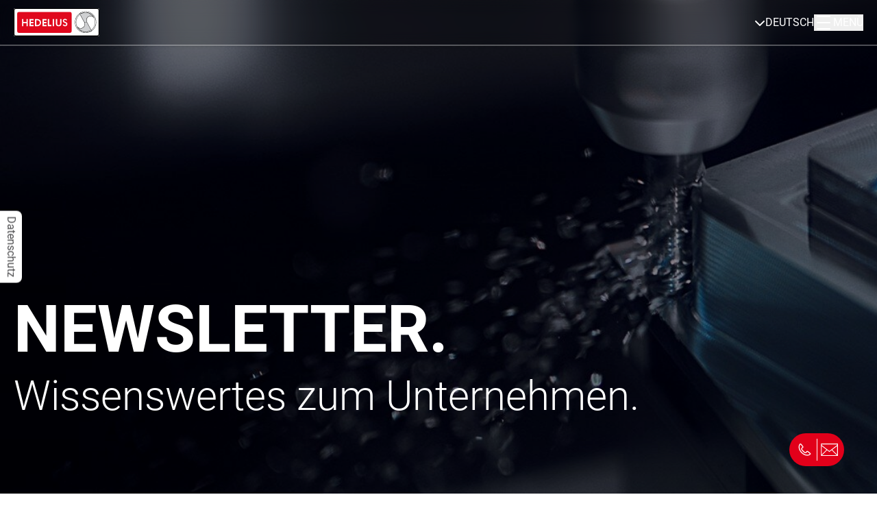

--- FILE ---
content_type: text/html; charset=utf-8
request_url: https://www.hedelius.de/newsletter
body_size: 39213
content:
<!DOCTYPE html>

<html lang="de">
    <head>
        <meta charset="utf-8" />
        <meta http-equiv="X-UA-Compatible" content="IE=edge" />
        <meta name="viewport" content="width=device-width, initial-scale=1" />

        
        
                    <title>Newsletter | HEDELIUS Bearbeitungszentren &amp; Automationen</title>
            <meta name="description" content="Regelmäßig | Wissenswertes zum Unternehmen | Neuheiten | Produktinformationen zu den CNC-Bearbeitungszentren | Anwenderberichte | Informationen zum Service | Jetzt anmelden!" />
        
        <link
            rel="preload"
            href="/fonts/roboto-v32-latin-ext-300.woff2"
            as="font"
            type="font/woff2"
            crossorigin="anonymous"
        />
        <link
            rel="preload"
            href="/fonts/roboto-v32-latin-ext-regular.woff2"
            as="font"
            type="font/woff2"
            crossorigin="anonymous"
        />
        <link
            rel="preload"
            href="/fonts/roboto-v32-latin-ext-500.woff2"
            as="font"
            type="font/woff2"
            crossorigin="anonymous"
        />
        <link
            rel="preload"
            href="/fonts/roboto-v32-latin-ext-700.woff2"
            as="font"
            type="font/woff2"
            crossorigin="anonymous"
        />

        <link rel="preconnect" href="https://web.cmp.usercentrics.eu" crossorigin />
        <link rel="preconnect" href="https://d32qbjx1b7prod.cloudfront.net" crossorigin />
        <link rel="preconnect" href="https://bt.fraud0.com" crossorigin />

        
        <link type="text/plain" rel="author" href="https://www.hedelius.de/humans.txt" />

        <link
            href="https://www.hedelius.de"
            rel="home"
        />
        <link href="https://www.hedelius.de/newsletter" rel="canonical" />

        
                    <link
                rel="alternate"
                href="https://www.hedelius.de/newsletter.md"
                type="text/markdown"
            />
        
        
        
                    
                            <link
                    rel="alternate"
                    href="https://www.hedelius.de/cz/zpravodaj"
                    hreflang="cs"
                    type="text/html"
                />
                                
                                
                            <link
                    rel="alternate"
                    href="https://www.hedelius.de/en/newsletter"
                    hreflang="en"
                    type="text/html"
                />
                                
                            <link
                    rel="alternate"
                    href="https://www.hedelius.de/fr/bulletin-dinformation"
                    hreflang="fr"
                    type="text/html"
                />
                                
                            <link
                    rel="alternate"
                    href="https://www.hedelius.de/hu/hirlevel"
                    hreflang="hu"
                    type="text/html"
                />
                                
                            <link
                    rel="alternate"
                    href="https://www.hedelius.de/it/newsletter"
                    hreflang="it"
                    type="text/html"
                />
                                
                            <link
                    rel="alternate"
                    href="https://www.hedelius.de/nl/nieuwsbrief"
                    hreflang="nl"
                    type="text/html"
                />
                                
                            <link
                    rel="alternate"
                    href="https://www.hedelius.de/pl/newsletter"
                    hreflang="pl"
                    type="text/html"
                />
                    
        <script
            id="usercentrics-cmp"
            src="https://web.cmp.usercentrics.eu/ui/loader.js"
            data-settings-id="SOTGNczqL"
            async
        ></script>

        
        <script type="text/plain" data-usercentrics="Google Tag Manager">
            (function (w, d, s, l, i) {
                        w[l] = w[l] || [];
                        w[l].push({
                            'gtm.start':
                                new Date().getTime(), event: 'gtm.js'
                        });
                        var f = d.getElementsByTagName(s)[0],
                            j = d.createElement(s), dl = l != 'dataLayer' ? '&l=' + l : '';
                        j.async = true;
                        j.src =
                            'https://www.googletagmanager.com/gtm.js?id=' + i + dl;
                        f.parentNode.insertBefore(j, f);
                    })(window, document, 'script', 'dataLayer', 'GTM-MFR4MMX');
        </script>
        

                    <link rel="preload" as="style" href="/build/assets/styles-BnDI_GEX.css" integrity="sha384-o5qpGYGikvX+y0HA+IlcEcbtVvwBZ595EY6CIAYXZPKKkq2M6q3GXl0aUA0aRTjW" /><link rel="preload" as="style" href="/build/assets/fonts-DhdQCr9F.css" integrity="sha384-82RC+yAc0Nk+HQNcjWSQ/CA9dYXTxYMNMbfTDh+yZ9G+fiOLMUvSW3b09zUquGV9" /><link rel="modulepreload" as="script" href="/build/assets/app-BN40yb2L.js" integrity="sha384-RE3aYrSSEzd6AvgD/ji4CUJkevs3aO1jHhWXy/dwtkuWMD3/rjF0/nYrqmEDiiOQ" /><link rel="modulepreload" as="script" href="/build/assets/vendor-dL3Bol0q.js" integrity="sha384-lBNYKwiVWTvVCqFXYvKEQv1xN1XZcD6Sr9e2c3VkAUuGeai/5N9u2JvApqtVxPxp" /><link rel="modulepreload" as="script" href="/build/assets/menu-B0rkTb4D.js" integrity="sha384-jzysSr1EHR0WnDpUa1c5Gkjjh5gUDb8A3EOSuhzKWaxAd9AoQwawxIaeWOI2i5Xo" /><link rel="stylesheet" href="/build/assets/styles-BnDI_GEX.css" integrity="sha384-o5qpGYGikvX+y0HA+IlcEcbtVvwBZ595EY6CIAYXZPKKkq2M6q3GXl0aUA0aRTjW" data-navigate-track="reload" /><link rel="stylesheet" href="/build/assets/fonts-DhdQCr9F.css" integrity="sha384-82RC+yAc0Nk+HQNcjWSQ/CA9dYXTxYMNMbfTDh+yZ9G+fiOLMUvSW3b09zUquGV9" data-navigate-track="reload" /><script type="module" src="/build/assets/app-BN40yb2L.js" integrity="sha384-RE3aYrSSEzd6AvgD/ji4CUJkevs3aO1jHhWXy/dwtkuWMD3/rjF0/nYrqmEDiiOQ" data-navigate-track="reload"></script><script type="module" src="/build/assets/menu-B0rkTb4D.js" integrity="sha384-jzysSr1EHR0WnDpUa1c5Gkjjh5gUDb8A3EOSuhzKWaxAd9AoQwawxIaeWOI2i5Xo" data-navigate-track="reload"></script>
        
            </head>
    <body class="mx-auto max-w-[1920px] font-sans text-hdls-on-white antialiased">
            <div>
    
    <header
    class="sticky top-0 shadow bg-transparent border-b-2  border-white border-opacity-30  z-[1000]"
    style="backdrop-filter: blur(10px); background-color: rgba(0,0,0,0.11);"
>
    <section class="container mx-auto px-hdls-xs">
        <div class="flex h-[--header-bar-height] items-center gap-5 text-white">
            
                            <a
                 href="/"             >
                <svg
    id="svg4423"
    xmlns="http://www.w3.org/2000/svg"
    class="h-auto w-[125px]"
    width="983.07"
    height="318.29"
    viewBox="0 0 983.07 318.29"
>
    <title>hedelius_logo_2</title>
    <path
        id="path2465"
        d="M983.26,20h-945a19,19,0,0,0-19,19V319.27a19,19,0,0,0,19,19h945a19,19,0,0,0,19-19V39a19,19,0,0,0-19-19"
        transform="translate(-19.23 -20.01)"
        fill="#fff"
    />
    <path
        id="path2469"
        d="M665.61,298.92a19,19,0,0,0,19-19V81.59a19,19,0,0,0-19-19H77.85a19,19,0,0,0-19,19V279.88a19,19,0,0,0,19,19Z"
        transform="translate(-19.23 -20.01)"
        fill="#e0081d"
    />
    <path
        id="path2473"
        d="M115.2,142.36h15.09V175h35.4v-32.6h15.09v81.38H165.69V189.6h-35.4v34.14H115.2Z"
        transform="translate(-19.23 -20.01)"
        fill="#fff"
    />
    <path
        id="path2477"
        d="M200.73,142.36h46.49V157h-31.4v18.72H246v14.65H215.82v18.71h31.4v14.65H200.73Z"
        transform="translate(-19.23 -20.01)"
        fill="#fff"
    />
    <path
        id="path2481"
        d="M349.51,142.2H396v14.65H364.59v18.73h30.2v14.64h-30.2v18.72H396v14.64H349.51Z"
        transform="translate(-19.23 -20.01)"
        fill="#fff"
    />
    <path
        id="path2485"
        d="M283.48,210.28c9,0,17.28-.33,24.76-5.5,6.65-4.85,10.39-13.41,10.39-21.34,0-8.49-4-17.53-11.44-22.38-7.25-4.63-16.12-4.85-24.53-4.85h-3.54v54.07ZM263.9,142.37H282c12.84.1,26.05,1.31,36.2,9.46,9.46,7.49,14.83,20,14.83,31.61a40.79,40.79,0,0,1-14.83,30.95c-10.39,8.37-22.66,9.36-35.85,9.36H263.9Z"
        transform="translate(-19.23 -20.01)"
        fill="#fff"
    />
    <path
        id="path2489"
        d="M410.39,142.36h15.09v66.73h27.26v14.65H410.39Z"
        transform="translate(-19.23 -20.01)"
        fill="#fff"
    />
    <path
        id="path2491"
        d="M467.11,142.36H482.2v81.38H467.11Z"
        transform="translate(-19.23 -20.01)"
        fill="#fff"
    />
    <path
        id="path2495"
        d="M518.52,142.36v50.77c0,3.74-.23,7.59,1.54,11,2.2,4.17,10,8,14.84,8,4.53,0,12.69-3.25,14.9-6.78,2.31-3.75,2.2-7.92,2.2-12.22V142.36h15.08v50.77c0,8-1.44,15.63-6.73,22s-16.69,9.4-25,9.4c-7.71,0-19.51-3-24.57-8.73-5.95-6.73-7.4-14.22-7.4-22.69V142.36Z"
        transform="translate(-19.23 -20.01)"
        fill="#fff"
    />
    <path
        id="path2499"
        d="M593.32,201.84s4.8,9.83,15.38,10.6c8.13.59,11.61-5,12.15-11,.9-9.94-7.74-12.74-16-15.37-5.65-1.79-10.5-3.34-14.78-7.58a24,24,0,0,1-6.69-16.22c0-13.49,10-21.09,23.63-22,19.93-1.27,25,14.15,25,14.15l-10.32,5.12c-3.7-6.38-9.15-7.84-14.11-7.84-5.2,0-11.29,4.28-11.18,9.18-.11,6,6.6,10.73,11.68,12.4,6,2,14.13,4.74,19,8.65,6.12,4.67,8.47,8.72,8.47,16.75,0,14.71-11.83,26.34-27.72,26.08-20.09-.33-25.92-17.2-25.92-17.2Z"
        transform="translate(-19.23 -20.01)"
        fill="#fff"
    />
    <path
        id="path2503"
        d="M993.29,313.91a15.22,15.22,0,0,1-15.23,15.22H43.16a15.23,15.23,0,0,1-15.24-15.22V43.54A15.25,15.25,0,0,1,43.16,28.3h934.9a15.24,15.24,0,0,1,15.23,15.24ZM983.26,20h-945a19,19,0,0,0-19,19V319.26a19,19,0,0,0,19,19h945a19,19,0,0,0,19-19V39a19,19,0,0,0-19-19"
        transform="translate(-19.23 -20.01)"
    />
    <path
        id="path2507"
        d="M844.4,300.09A121.82,121.82,0,1,0,722.58,178.28,121.82,121.82,0,0,0,844.4,300.09"
        transform="translate(-19.23 -20.01)"
    />
    <path
        id="path2511"
        d="M844.4,297.43A119.16,119.16,0,1,0,725.25,178.27,119.17,119.17,0,0,0,844.4,297.43"
        transform="translate(-19.23 -20.01)"
        fill="#fff"
    />
    <path
        id="path2515"
        d="M844.4,286.49A108.22,108.22,0,1,1,952.61,178.27,108.23,108.23,0,0,1,844.4,286.49m0-219.19a111,111,0,1,0,111,111,111,111,0,0,0-111-111"
        transform="translate(-19.23 -20.01)"
    />
    <path
        id="path2519"
        d="M853.11,156.09a55.8,55.8,0,0,0,2.46,15.09l-.19-.86s.25,1,.25,1a53.07,53.07,0,0,0,3.46,8.45l-.41-.77c.13,0,.51.69.51.69l53.19,97.06.59,1.08-1,.68c-2.36,1.6-4,2.69-6.55,4.16l.11-.09a4.05,4.05,0,0,1-3,.66,5.33,5.33,0,0,1-3.42-2.71l-2.68-4.37,0-.1,0-.09a1.75,1.75,0,0,0-.86-.81,2.21,2.21,0,0,0-1.7.22c-.63.29-1.24.6-1.89.93s-1.18.59-1.79.87A108.81,108.81,0,0,1,779.7,266a108.91,108.91,0,0,1-26.8-28.52l-.23-.35v-.59l2.26-1A47.59,47.59,0,0,0,835.14,201a58.11,58.11,0,0,0-3.64-18.61l.07.13-3.63-7.11-52.08-95-.58-1.07,1-.68c2.36-1.62,4-2.7,6.55-4.16l-.12.08a4.1,4.1,0,0,1,3-.66,5.24,5.24,0,0,1,3.41,2.72L791.87,81l0,.09,0,.1a1.86,1.86,0,0,0,.85.81,2.38,2.38,0,0,0,1.71-.23c.63-.29,1.25-.59,1.89-.92s1.18-.6,1.79-.89A108.85,108.85,0,0,1,908.54,91.11a109.24,109.24,0,0,1,26.81,28.51l.22.35,0,.42v.19l-2.27.93a47.66,47.66,0,0,0-80.17,34.58"
        transform="translate(-19.23 -20.01)"
        fill="#cfd0d2"
    />
    <path
        id="path2523"
        d="M934.61,120.23a49,49,0,0,0-82.46,35.54,60,60,0,0,0,4.38,20.79l-25.91,0L777.43,79.45c2.38-1.61,4-2.65,6.47-4.1,0,0,2.42-1.79,4.53,1.68l2.68,4.37s1.14,2.76,4.36,1.3c1.23-.58,2.45-1.23,3.69-1.81a107.51,107.51,0,0,1,109,11A108.22,108.22,0,0,1,934.61,120ZM911.6,277c-2.38,1.62-4,2.66-6.48,4.11,0,0-2.41,1.78-4.53-1.68l-2.68-4.37s-1.14-2.76-4.34-1.3c-1.26.58-2.46,1.23-3.7,1.81a107.51,107.51,0,0,1-109-11,108,108,0,0,1-26.47-28.17v-.19a49,49,0,0,0,82.45-35.54,59.49,59.49,0,0,0-3.72-19.09h.09l-.1-.23v.22c-.21-.57-.42-1.15-.65-1.68l25.91,0Zm28.1-155.28c-2-4-2.16-3.61-2.16-3.61A111,111,0,0,0,797.69,77.72l-1.85.9c-.28.14-.54.3-.83.42-1.1.47-1.41-.26-1.41-.26l-2.19-3.58a7.34,7.34,0,0,0-4.84-3.69,5,5,0,0,0-.77,0,31,31,0,0,0-3.35,1.9s-.14,0-.05-.06c-2.56,1.48-9.12,5.9-9.12,5.9l1.09,1.89,52.31,95.32.92,1.7h-.16a26.93,26.93,0,0,1,2.38,5,44.71,44.71,0,0,1,3.57,17.61,45.55,45.55,0,0,1-73.55,35.61,22.44,22.44,0,0,0-4.91-3.27,16.1,16.1,0,0,0-7.57-1.56l2,3.24c2,4,2.17,3.6,2.17,3.6a111,111,0,0,0,139.85,40.43c.64-.3,1.26-.61,1.84-.91.28-.13.56-.29.83-.41,1.12-.47,1.42.25,1.42.25.76,1.27,2.19,3.59,2.19,3.59a7.34,7.34,0,0,0,4.83,3.69,6.82,6.82,0,0,0,.78,0,31.48,31.48,0,0,0,3.36-1.92s.14,0,0,.08c2.56-1.49,9.12-5.91,9.12-5.91l-1.09-1.89L862.35,180l-.94-1.7h.17a28.35,28.35,0,0,1-2.38-4.94,45.27,45.27,0,0,1,41.68-62.84,45.55,45.55,0,0,1,28.31,9.61,22.3,22.3,0,0,0,4.91,3.28,16.08,16.08,0,0,0,7.57,1.56Z"
        transform="translate(-19.23 -20.01)"
    />
    <path
        id="path3631"
        d="M983.26,20h-945a19,19,0,0,0-19,19V319.27a19,19,0,0,0,19,19h945a19,19,0,0,0,19-19V39a19,19,0,0,0-19-19"
        transform="translate(-19.23 -20.01)"
        fill="#fff"
    />
    <path
        id="path3635"
        d="M665.61,298.92a19,19,0,0,0,19-19V81.59a19,19,0,0,0-19-19H77.85a19,19,0,0,0-19,19V279.88a19,19,0,0,0,19,19Z"
        transform="translate(-19.23 -20.01)"
        fill="#e0081d"
    />
    <path
        id="path3639"
        d="M115.2,142.36h15.09V175h35.4v-32.6h15.09v81.38H165.69V189.6h-35.4v34.14H115.2Z"
        transform="translate(-19.23 -20.01)"
        fill="#fff"
    />
    <path
        id="path3643"
        d="M200.73,142.36h46.49V157h-31.4v18.72H246v14.65H215.82v18.71h31.4v14.65H200.73Z"
        transform="translate(-19.23 -20.01)"
        fill="#fff"
    />
    <path
        id="path3647"
        d="M349.51,142.2H396v14.65H364.59v18.73h30.2v14.64h-30.2v18.72H396v14.64H349.51Z"
        transform="translate(-19.23 -20.01)"
        fill="#fff"
    />
    <path
        id="path3651"
        d="M283.48,210.28c9,0,17.28-.33,24.76-5.5,6.65-4.85,10.39-13.41,10.39-21.34,0-8.49-4-17.53-11.44-22.38-7.25-4.63-16.12-4.85-24.53-4.85h-3.54v54.07ZM263.9,142.37H282c12.84.1,26.05,1.31,36.2,9.46,9.46,7.49,14.83,20,14.83,31.61a40.79,40.79,0,0,1-14.83,30.95c-10.39,8.37-22.66,9.36-35.85,9.36H263.9Z"
        transform="translate(-19.23 -20.01)"
        fill="#fff"
    />
    <path
        id="path3655"
        d="M410.39,142.36h15.09v66.73h27.26v14.65H410.39Z"
        transform="translate(-19.23 -20.01)"
        fill="#fff"
    />
    <path
        id="path3657"
        d="M467.11,142.36H482.2v81.38H467.11Z"
        transform="translate(-19.23 -20.01)"
        fill="#fff"
    />
    <path
        id="path3661"
        d="M518.52,142.36v50.77c0,3.74-.23,7.59,1.54,11,2.2,4.17,10,8,14.84,8,4.53,0,12.69-3.25,14.9-6.78,2.31-3.75,2.2-7.92,2.2-12.22V142.36h15.08v50.77c0,8-1.44,15.63-6.73,22s-16.69,9.4-25,9.4c-7.71,0-19.51-3-24.57-8.73-5.95-6.73-7.4-14.22-7.4-22.69V142.36Z"
        transform="translate(-19.23 -20.01)"
        fill="#fff"
    />
    <path
        id="path3665"
        d="M593.32,201.84s4.8,9.83,15.38,10.6c8.13.59,11.61-5,12.15-11,.9-9.94-7.74-12.74-16-15.37-5.65-1.79-10.5-3.34-14.78-7.58a24,24,0,0,1-6.69-16.22c0-13.49,10-21.09,23.63-22,19.93-1.27,25,14.15,25,14.15l-10.32,5.12c-3.7-6.38-9.15-7.84-14.11-7.84-5.2,0-11.29,4.28-11.18,9.18-.11,6,6.6,10.73,11.68,12.4,6,2,14.13,4.74,19,8.65,6.12,4.67,8.47,8.72,8.47,16.75,0,14.71-11.83,26.34-27.72,26.08-20.09-.33-25.92-17.2-25.92-17.2Z"
        transform="translate(-19.23 -20.01)"
        fill="#fff"
    />
    <path
        id="path3669"
        d="M993.29,313.91a15.22,15.22,0,0,1-15.23,15.22H43.16a15.23,15.23,0,0,1-15.24-15.22V43.54A15.25,15.25,0,0,1,43.16,28.3h934.9a15.24,15.24,0,0,1,15.23,15.24ZM983.26,20h-945a19,19,0,0,0-19,19V319.26a19,19,0,0,0,19,19h945a19,19,0,0,0,19-19V39a19,19,0,0,0-19-19"
        transform="translate(-19.23 -20.01)"
    />
    <path
        id="path3673"
        d="M844.4,300.09A121.82,121.82,0,1,0,722.58,178.28,121.82,121.82,0,0,0,844.4,300.09"
        transform="translate(-19.23 -20.01)"
    />
    <path
        id="path3677"
        d="M844.4,297.43A119.16,119.16,0,1,0,725.25,178.27,119.17,119.17,0,0,0,844.4,297.43"
        transform="translate(-19.23 -20.01)"
        fill="#fff"
    />
    <path
        id="path3681"
        d="M844.4,286.49A108.22,108.22,0,1,1,952.61,178.27,108.23,108.23,0,0,1,844.4,286.49m0-219.19a111,111,0,1,0,111,111,111,111,0,0,0-111-111"
        transform="translate(-19.23 -20.01)"
    />
    <path
        id="path3685"
        d="M853.11,156.09a55.8,55.8,0,0,0,2.46,15.09l-.19-.86s.25,1,.25,1a53.07,53.07,0,0,0,3.46,8.45l-.41-.77c.13,0,.51.69.51.69l53.19,97.06.59,1.08-1,.68c-2.36,1.6-4,2.69-6.55,4.16l.11-.09a4.05,4.05,0,0,1-3,.66,5.33,5.33,0,0,1-3.42-2.71l-2.68-4.37,0-.1,0-.09a1.75,1.75,0,0,0-.86-.81,2.21,2.21,0,0,0-1.7.22c-.63.29-1.24.6-1.89.93s-1.18.59-1.79.87A108.81,108.81,0,0,1,779.7,266a108.91,108.91,0,0,1-26.8-28.52l-.23-.35v-.59l2.26-1A47.59,47.59,0,0,0,835.14,201a58.11,58.11,0,0,0-3.64-18.61l.07.13-3.63-7.11-52.08-95-.58-1.07,1-.68c2.36-1.62,4-2.7,6.55-4.16l-.12.08a4.1,4.1,0,0,1,3-.66,5.24,5.24,0,0,1,3.41,2.72L791.87,81l0,.09,0,.1a1.86,1.86,0,0,0,.85.81,2.38,2.38,0,0,0,1.71-.23c.63-.29,1.25-.59,1.89-.92s1.18-.6,1.79-.89A108.85,108.85,0,0,1,908.54,91.11a109.24,109.24,0,0,1,26.81,28.51l.22.35,0,.42v.19l-2.27.93a47.66,47.66,0,0,0-80.17,34.58"
        transform="translate(-19.23 -20.01)"
        fill="#cfd0d2"
    />
    <path
        id="path3689"
        d="M934.61,120.23a49,49,0,0,0-82.46,35.54,60,60,0,0,0,4.38,20.79l-25.91,0L777.43,79.45c2.38-1.61,4-2.65,6.47-4.1,0,0,2.42-1.79,4.53,1.68l2.68,4.37s1.14,2.76,4.36,1.3c1.23-.58,2.45-1.23,3.69-1.81a107.51,107.51,0,0,1,109,11A108.22,108.22,0,0,1,934.61,120ZM911.6,277c-2.38,1.62-4,2.66-6.48,4.11,0,0-2.41,1.78-4.53-1.68l-2.68-4.37s-1.14-2.76-4.34-1.3c-1.26.58-2.46,1.23-3.7,1.81a107.51,107.51,0,0,1-109-11,108,108,0,0,1-26.47-28.17v-.19a49,49,0,0,0,82.45-35.54,59.49,59.49,0,0,0-3.72-19.09h.09l-.1-.23v.22c-.21-.57-.42-1.15-.65-1.68l25.91,0Zm28.1-155.28c-2-4-2.16-3.61-2.16-3.61A111,111,0,0,0,797.69,77.72l-1.85.9c-.28.14-.54.3-.83.42-1.1.47-1.41-.26-1.41-.26l-2.19-3.58a7.34,7.34,0,0,0-4.84-3.69,5,5,0,0,0-.77,0,31,31,0,0,0-3.35,1.9s-.14,0-.05-.06c-2.56,1.48-9.12,5.9-9.12,5.9l1.09,1.89,52.31,95.32.92,1.7h-.16a26.93,26.93,0,0,1,2.38,5,44.71,44.71,0,0,1,3.57,17.61,45.55,45.55,0,0,1-73.55,35.61,22.44,22.44,0,0,0-4.91-3.27,16.1,16.1,0,0,0-7.57-1.56l2,3.24c2,4,2.17,3.6,2.17,3.6a111,111,0,0,0,139.85,40.43c.64-.3,1.26-.61,1.84-.91.28-.13.56-.29.83-.41,1.12-.47,1.42.25,1.42.25.76,1.27,2.19,3.59,2.19,3.59a7.34,7.34,0,0,0,4.83,3.69,6.82,6.82,0,0,0,.78,0,31.48,31.48,0,0,0,3.36-1.92s.14,0,0,.08c2.56-1.49,9.12-5.91,9.12-5.91l-1.09-1.89L862.35,180l-.94-1.7h.17a28.35,28.35,0,0,1-2.38-4.94,45.27,45.27,0,0,1,41.68-62.84,45.55,45.55,0,0,1,28.31,9.61,22.3,22.3,0,0,0,4.91,3.28,16.08,16.08,0,0,0,7.57,1.56Z"
        transform="translate(-19.23 -20.01)"
    />
</svg>
            </a>
            
            <span class="flex-1"></span>

            
                            <div data-lang-menu class=" flex h-full items-center">
    <div class="lang-dropdown">
        <div data-lang-button class="flex cursor-pointer items-center gap-3 uppercase">
            <div data-lang-chevron>
                <svg
    fill="currentColor"
    class="h-4 w-4"
    xmlns="http://www.w3.org/2000/svg"
    viewBox="0 0 512 512"
>
    <path
        d="M233.4 406.6c12.5 12.5 32.8 12.5 45.3 0l192-192c12.5-12.5 12.5-32.8 0-45.3s-32.8-12.5-45.3 0L256 338.7 86.6 169.4c-12.5-12.5-32.8-12.5-45.3 0s-12.5 32.8 0 45.3l192 192z"
    />
</svg>
            </div>
            
            <div class="max-md:hidden">
                Deutsch
            </div>
            <div class="md:hidden">
                de
            </div>
        </div>
        <div class="lang-dropdown-content hidden">
            <div class="relative">
                <div
                    class="lang-dropdown-content fixed top-[60px] z-[1000] divide-y divide-hdls-gray-100 border-2 border-hdls-gray-100 bg-white px-6 text-hdls-on-white max-md:right-6"
                >
                                            <div class="w-full py-4">
                            <a
                                href="/en/newsletter"
                                class="flex gap-3 hover:text-hdls-red"
                            >
                                <div class="flex h-full w-full items-center gap-3">
                                    <svg
    class="h-6"
    xmlns="http://www.w3.org/2000/svg"
    id="flag-icons-gb"
    viewBox="0 0 640 480"
>
    <path fill="#012169" d="M0 0h640v480H0z" />
    <path
        fill="#FFF"
        d="m75 0 244 181L562 0h78v62L400 241l240 178v61h-80L320 301 81 480H0v-60l239-178L0 64V0z"
    />
    <path
        fill="#C8102E"
        d="m424 281 216 159v40L369 281zm-184 20 6 35L54 480H0zM640 0v3L391 191l2-44L590 0zM0 0l239 176h-60L0 42z"
    />
    <path fill="#FFF" d="M241 0v480h160V0zM0 160v160h640V160z" />
    <path fill="#C8102E" d="M0 193v96h640v-96zM273 0v480h96V0z" />
</svg>
                                    <div class="flex justify-center uppercase">
                                        English
                                    </div>
                                </div>
                            </a>
                        </div>
                                            <div class="w-full py-4">
                            <a
                                href="/it/newsletter"
                                class="flex gap-3 hover:text-hdls-red"
                            >
                                <div class="flex h-full w-full items-center gap-3">
                                    <svg
    class="h-6"
    xmlns="http://www.w3.org/2000/svg"
    id="flag-icons-it"
    viewBox="0 0 640 480"
>
    <g fill-rule="evenodd" stroke-width="1pt">
        <path fill="#fff" d="M0 0h640v480H0z" />
        <path fill="#009246" d="M0 0h213.3v480H0z" />
        <path fill="#ce2b37" d="M426.7 0H640v480H426.7z" />
    </g>
</svg>
                                    <div class="flex justify-center uppercase">
                                        Italiano
                                    </div>
                                </div>
                            </a>
                        </div>
                                            <div class="w-full py-4">
                            <a
                                href="/fr/bulletin-dinformation"
                                class="flex gap-3 hover:text-hdls-red"
                            >
                                <div class="flex h-full w-full items-center gap-3">
                                    <svg
    class="h-6"
    xmlns="http://www.w3.org/2000/svg"
    id="flag-icons-fr"
    viewBox="0 0 640 480"
>
    <path fill="#fff" d="M0 0h640v480H0z" />
    <path fill="#000091" d="M0 0h213.3v480H0z" />
    <path fill="#e1000f" d="M426.7 0H640v480H426.7z" />
</svg>
                                    <div class="flex justify-center uppercase">
                                        Français
                                    </div>
                                </div>
                            </a>
                        </div>
                                            <div class="w-full py-4">
                            <a
                                href="/nl/nieuwsbrief"
                                class="flex gap-3 hover:text-hdls-red"
                            >
                                <div class="flex h-full w-full items-center gap-3">
                                    <svg
    class="h-6"
    xmlns="http://www.w3.org/2000/svg"
    id="flag-icons-nl"
    viewBox="0 0 640 480"
>
    <path fill="#ae1c28" d="M0 0h640v160H0z" />
    <path fill="#fff" d="M0 160h640v160H0z" />
    <path fill="#21468b" d="M0 320h640v160H0z" />
</svg>
                                    <div class="flex justify-center uppercase">
                                        Nederlands
                                    </div>
                                </div>
                            </a>
                        </div>
                                            <div class="w-full py-4">
                            <a
                                href="/pl/newsletter"
                                class="flex gap-3 hover:text-hdls-red"
                            >
                                <div class="flex h-full w-full items-center gap-3">
                                    <svg
    class="h-6"
    xmlns="http://www.w3.org/2000/svg"
    id="flag-icons-pl"
    viewBox="0 0 640 480"
>
    <g fill-rule="evenodd">
        <path fill="#fff" d="M640 480H0V0h640z" />
        <path fill="#dc143c" d="M640 480H0V240h640z" />
    </g>
</svg>
                                    <div class="flex justify-center uppercase">
                                        Polski
                                    </div>
                                </div>
                            </a>
                        </div>
                                            <div class="w-full py-4">
                            <a
                                href="/cz/zpravodaj"
                                class="flex gap-3 hover:text-hdls-red"
                            >
                                <div class="flex h-full w-full items-center gap-3">
                                    <svg
    class="h-6"
    xmlns="http://www.w3.org/2000/svg"
    id="flag-icons-cz"
    viewBox="0 0 640 480"
>
    <path fill="#fff" d="M0 0h640v240H0z" />
    <path fill="#d7141a" d="M0 240h640v240H0z" />
    <path fill="#11457e" d="M360 240 0 0v480z" />
</svg>
                                    <div class="flex justify-center uppercase">
                                        Česky
                                    </div>
                                </div>
                            </a>
                        </div>
                                            <div class="w-full py-4">
                            <a
                                href="/hu/hirlevel"
                                class="flex gap-3 hover:text-hdls-red"
                            >
                                <div class="flex h-full w-full items-center gap-3">
                                    <svg
    class="h-6"
    xmlns="http://www.w3.org/2000/svg"
    id="flag-icons-hu"
    viewBox="0 0 640 480"
>
    <g fill-rule="evenodd">
        <path fill="#fff" d="M640 480H0V0h640z" />
        <path fill="#388d00" d="M640 480H0V320h640z" />
        <path fill="#d43516" d="M640 160.1H0V.1h640z" />
    </g>
</svg>
                                    <div class="flex justify-center uppercase">
                                        Magyar
                                    </div>
                                </div>
                            </a>
                        </div>
                                    </div>
            </div>
        </div>
    </div>
</div>
            
            
            
            
            
            <button
                data-menu-button
                type="button"
                class="flex items-center gap-2 hover:text-hdls-red"
            >
                <svg
    id="Ebene_2"
    data-name="Ebene 2"
    class="w-7 h-5 shrink-0"
    fill="none"
    stroke="currentColor"
    stroke-linecap="round"
    stroke-linejoin="round"
    stroke-width="3.1px"
    xmlns="http://www.w3.org/2000/svg"
    viewBox="0 0 30 30"
>
    <g id="burger_grau" data-name="burger grau">
        <line class="cls-1" x1="1.55" y1="1.55" x2="28.45" y2="1.55" />
        <line class="cls-1" x1="1.55" y1="15" x2="28.45" y2="15" />
        <line class="cls-1" x1="1.55" y1="28.45" x2="28.45" y2="28.45" />
    </g>
</svg>
                <span class="max-md:hidden">MENÜ</span>
            </button>
                    </div>
    </section>
</header>

    <div
                class="h-screen mt-[--header-offset] w-full bg-center"
    >
        <div class="glide__track relative h-full" data-glide-el="track">
            <ul class="glide__slides h-full">
                                    <li class="glide__slide h-full overflow-hidden">
                                                        <style>
    #dynamic-bg-697f3fb79d9d8 {
        background-image: url('https://d32qbjx1b7prod.cloudfront.net/image/946215952310/image_c6ragk13cd75d8nchi2qdc0b4j/-FJPG');
        background-color: ;
    }

    
    
    </style>

<div class="h-full w-full">
    <div class=""></div>
    <div
        id="dynamic-bg-697f3fb79d9d8"
        class="  relative flex h-full w-full flex-col bg-cover"
    >
        <div class="flex flex-col z-[100] h-full pb-[--header-bar-height]">
                                                <div
            style="height: 60vh"
            class="shrink-0"
        ></div>
                                        <section
    class="container mx-auto px-hdls-xs  text hyphens-auto"
>
    <p><span style="color: #ffffff;"><span class="font8XL"><span class="uppercase"><span class="font-bold">Newsletter.</span></span></span></span><span class="font8XL"><span class="uppercase"></p>
</section>
                                    <div class="h-hdls-xs shrink-0"></div>
                                    <section
    class="container mx-auto px-hdls-xs  text hyphens-auto"
>
    <p><span style="color: #ffffff;"><span class="font-light"><span class="font6XL">Wissenswertes zum Unternehmen.</span></span></span><span class="font-light"></p>
</section>
                                    </div>

                    <div
                style="
                    background: linear-gradient(
                        180deg,
                        #00000080 0%,
                        #00000000 100%
                    );
                "
                class="absolute h-full w-full"
            ></div>
        
                    <div
                style="
                    background: linear-gradient(
                        0deg,
                        #00000080 0%,
                        #00000000 100%
                    );
                "
                class="absolute h-full w-full"
            ></div>
            </div>
</div>

                                            </li>
                            </ul>

                    </div>
    </div>
</div>


    <main id="page">
                    <div class="h-hdls-md sm:h-hdls-lg "></div>
                    <section
    class="container mx-auto px-hdls-xs max-w-screen-lg text hyphens-auto"
>
    <h1 style="text-align: center;"><span class="font6XL"><span class="font-bold">Newsletter.</span></h1>
</section>
                    <div class="h-hdls-xs "></div>
                    <section
    class="container mx-auto px-hdls-xs max-w-screen-lg text hyphens-auto"
>
    <p style="text-align: center;"><span class="font4XL"><span class="font-light">Melden Sie sich jetzt zum HEDELIUS Newsletter an.</span></p>
</section>
                    <div class="h-hdls-md sm:h-hdls-lg "></div>
                    <div class="relative w-full">
    <div data-consent-placeholder data-consent-service-id="NdTifUaCll5-Gy">
    <template>
        <div
        data-form-id='5460c302-b624-ef11-840a-000d3a2ecd5e'
        data-form-api-url='https://public-eur.mkt.dynamics.com/api/v1.0/orgs/e8c6e0ca-fb3d-49c1-aabc-b6c27bf162af/landingpageforms'
        data-cached-form-url='https://assets-eur.mkt.dynamics.com/e8c6e0ca-fb3d-49c1-aabc-b6c27bf162af/digitalassets/forms/5460c302-b624-ef11-840a-000d3a2ecd5e' ></div>
        <script src = 'https://cxppusa1formui01cdnsa01-endpoint.azureedge.net/eur/FormLoader/FormLoader.bundle.js' ></script>
    </template>
    <div class="placeholder">
        <div class="relative mx-auto flex h-screen max-w-[600px] flex-col space-y-4 overflow-hidden">
    <div class="flex flex-col space-y-4 text-gray-200">
        <div
            class="flex h-8 w-full items-center rounded-md border border-gray-200 bg-gray-100 px-2"
        ></div>
        <div class="flex flex-row gap-2">
            <div
                class="flex h-8 w-full items-center rounded-md border border-gray-200 bg-gray-100 px-2"
            ></div>
            <div
                class="flex h-8 w-full items-center rounded-md border border-gray-200 bg-gray-100 px-2"
            ></div>
        </div>
        <div class="flex flex-row gap-2">
            <div
                class="flex h-8 w-full items-center rounded-md border border-gray-200 bg-gray-100 px-2"
            ></div>
            <div
                class="flex h-8 w-full items-center rounded-md border border-gray-200 bg-gray-100 px-2"
            ></div>
            <div
                class="flex h-8 w-full items-center rounded-md border border-gray-200 bg-gray-100 px-2"
            ></div>
        </div>
        <div
            class="flex h-8 w-full items-center rounded-md border border-gray-200 bg-gray-100 px-2"
        ></div>
        <div
            class="flex h-8 w-full items-center rounded-md border border-gray-200 bg-gray-100 px-2"
        ></div>
        <div
            class="flex h-8 w-full items-center rounded-md border border-gray-200 bg-gray-100 px-2"
        ></div>
        <div
            class="flex h-8 w-full items-center rounded-md border border-gray-200 bg-gray-100 px-2"
        ></div>
        <div class="flex flex-row gap-2">
            <div
                class="flex h-8 w-full items-center rounded-md border border-gray-200 bg-gray-100 px-2"
            ></div>
            <div
                class="flex h-8 w-full items-center rounded-md border border-gray-200 bg-gray-100 px-2"
            ></div>
            <div
                class="flex h-8 w-full items-center rounded-md border border-gray-200 bg-gray-100 px-2"
            ></div>
        </div>
        <div class="flex flex-row gap-2">
            <div
                class="flex h-8 w-full items-center rounded-md border border-gray-200 bg-gray-100 px-2"
            ></div>
            <div
                class="flex h-8 w-full items-center rounded-md border border-gray-200 bg-gray-100 px-2"
            ></div>
        </div>
        <div
            class="flex h-8 w-full items-center rounded-md border border-gray-200 bg-gray-100 px-2"
        ></div>
        <div
            class="flex h-8 w-full items-center rounded-md border border-gray-200 bg-gray-100 px-2"
        ></div>
        <div
            class="flex h-8 w-full items-center rounded-md border border-gray-200 bg-gray-100 px-2"
        ></div>
        <div
            class="flex h-8 w-full items-center rounded-md border border-gray-200 bg-gray-100 px-2"
        ></div>
        <div
            class="flex h-8 w-full items-center rounded-md border border-gray-200 bg-gray-100 px-2"
        ></div>
    </div>

    <div
        class="t-0 absolute flex h-full w-full flex-col justify-start bg-gradient-to-t from-white to-transparent"
    >
        <div class="mx-hdls-md my-hdls-lg border border-gray-100 bg-white p-4 pb-0 shadow">
            <p>
                Dieses Formular erfordert Ihre Zustimmung zu Drittanbieter-Cookies.
                <a
                    href="javascript:UC_UI.showSecondLayer();"
                    class="cursor-pointer underline hover:text-gray-500"
                >
                    Datenschutzeinstellungen
                </a>
                
            </p>
            <button
                data-button-consent
                class="my-hdls-xs ml-auto border border-gray-300 bg-white px-4 py-2 text-black transition-colors hover:bg-white hover:text-gray-500"
            >
                Alle Cookies akzeptieren
            </button>
            <a
                href="javascript:UC_UI.showSecondLayer('BJz7qNsdj-7');"
                class="m-hdls-xs cursor-pointer text-sm text-gray-400 underline hover:text-gray-500"
            >
                Weitere Informationen
            </a>
        </div>
    </div>
</div>
    </div>
</div>
</div>
                    <div class="h-hdls-md sm:h-hdls-lg "></div>
        
        <footer id="page-footer" class="bg-bottom">
    <style>
    #page-footer {
        background-image: url('https://d32qbjx1b7prod.cloudfront.net/image/946215952310/image_4v87p41mht5g992u12m47b4r3o/-FWEBP-S640');
        background-size: cover;
    }

    /* sm: 640px */
    @media (min-width: 640px) {
        #page-footer {
            background-image: url('https://d32qbjx1b7prod.cloudfront.net/image/946215952310/image_4v87p41mht5g992u12m47b4r3o/-FWEBP-S768');
        }
    }

    /* md: 768px */
    @media (min-width: 768px) {
        #page-footer {
            background-image: url('https://d32qbjx1b7prod.cloudfront.net/image/946215952310/image_4v87p41mht5g992u12m47b4r3o/-FWEBP-S1024');
        }
    }

    /* lg: 1024px */
    @media (min-width: 1024px) {
        #page-footer {
            background-image: url('https://d32qbjx1b7prod.cloudfront.net/image/946215952310/image_4v87p41mht5g992u12m47b4r3o/-FWEBP-S1280');
        }
    }

    /* xl: 1280px */
    @media (min-width: 1280px) {
        #page-footer {
            background-image: url('https://d32qbjx1b7prod.cloudfront.net/image/946215952310/image_4v87p41mht5g992u12m47b4r3o/-FWEBP-S1400');
        }
    }

    /* 2xl: 1536px */
    @media (min-width: 1536px) {
        #page-footer {
            background-image: url('https://d32qbjx1b7prod.cloudfront.net/image/946215952310/image_4v87p41mht5g992u12m47b4r3o/-FWEBP-S1600');
        }
    }
</style>

    <div class="w-full bg-hdls-gray bg-opacity-20">
        <div class="container mx-auto px-hdls-xs py-12 md:py-20 xl:px-0">
            <div
                class="grid w-full grid-cols-1 gap-12 gap-y-12 font-light text-white md:grid-cols-2 md:gap-y-16 lg:grid-cols-3 lg:gap-y-24 xl:grid-cols-5"
            >
                                    
                    <div>
                        
                        <a href="/cnc-bearbeitungszentrum">

<div
    class="mb-2 border-b-2 border-hdls-gray-300 pb-2 text-xl duration-300 ease-in-out hover:border-hdls-red hover:text-hdls-red sm:text-2xl"
>
    Bearbeitungszentren
</div>
    </a>
                        <div class="flex flex-col gap-6">
                                                            <div class="my-1 text-base sm:text-xl">
                                    
                                    <a href="/cnc-bearbeitungszentrum/maschinenfinder" class="hover:text-hdls-red ease-in-out duration-300">                                        Maschinenfinder
                                    </a>                                
                                </div>
                                                            <div class="my-1 text-base sm:text-xl">
                                    
                                    <a href="/cnc-bearbeitungszentrum/maschinenvergleich" class="hover:text-hdls-red ease-in-out duration-300">                                        Maschinenvergleich
                                    </a>                                
                                </div>
                                                            <div class="my-1 text-base sm:text-xl">
                                    
                                    <a href="/cnc-bearbeitungszentrum/kurzfristig-lieferbar" class="hover:text-hdls-red ease-in-out duration-300">                                        Kurzfristig Lieferbar
                                    </a>                                
                                </div>
                                                    </div>
                    </div>
                                    
                    <div>
                        
                        <a href="/cnc-automation/automation-von-hedelius-cnc-bearbeitungszentren">

<div
    class="mb-2 border-b-2 border-hdls-gray-300 pb-2 text-xl duration-300 ease-in-out hover:border-hdls-red hover:text-hdls-red sm:text-2xl"
>
    Automation
</div>
    </a>
                        <div class="flex flex-col gap-6">
                                                            <div class="my-1 text-base sm:text-xl">
                                    
                                    <a href="/cnc-automation/palettenautomation" class="hover:text-hdls-red ease-in-out duration-300">                                        Palettenautomation
                                    </a>                                
                                </div>
                                                            <div class="my-1 text-base sm:text-xl">
                                    
                                    <a href="/cnc-automation/werkstueckautomation" class="hover:text-hdls-red ease-in-out duration-300">                                        Werkstückautomation
                                    </a>                                
                                </div>
                                                            <div class="my-1 text-base sm:text-xl">
                                    
                                    <a href="/cnc-automation/werkzeugautomation" class="hover:text-hdls-red ease-in-out duration-300">                                        Werkzeugautomation
                                    </a>                                
                                </div>
                                                    </div>
                    </div>
                                    
                    <div>
                        
                        <a href="/unternehmen">

<div
    class="mb-2 border-b-2 border-hdls-gray-300 pb-2 text-xl duration-300 ease-in-out hover:border-hdls-red hover:text-hdls-red sm:text-2xl"
>
    Unternehmen
</div>
    </a>
                        <div class="flex flex-col gap-6">
                                                            <div class="my-1 text-base sm:text-xl">
                                    
                                    <a href="/zertifikate" class="hover:text-hdls-red ease-in-out duration-300">                                        Zertifikate
                                    </a>                                
                                </div>
                                                            <div class="my-1 text-base sm:text-xl">
                                    
                                    <a href="/verhaltenskodex" class="hover:text-hdls-red ease-in-out duration-300">                                        Verhaltenskodex
                                    </a>                                
                                </div>
                                                            <div class="my-1 text-base sm:text-xl">
                                    
                                    <a href="/agb" class="hover:text-hdls-red ease-in-out duration-300">                                        AGB
                                    </a>                                
                                </div>
                                                    </div>
                    </div>
                                                            <div class="md:col-span-2">
                            <div
    class="mb-2 border-b-2 border-hdls-gray-300 pb-2 text-xl duration-300 ease-in-out hover:border-hdls-red hover:text-hdls-red sm:text-2xl"
>
    Social Media
</div>
                            <div class="mt-1 flex flex-row flex-wrap gap-6 md:gap-8 lg:gap-12">
                                                                    <a
                                        class="duration-300 ease-in-out hover:text-hdls-red"
                                        target="_blank"
                                        href="https://www.facebook.com/hedelius.maschinenfabrik/"
                                    >
                                        <div class="h-12">
                                            <svg xmlns="http://www.w3.org/2000/svg" class="h-full w-full" fill="currentColor" viewBox="0 0 512 512"><path d="M504 256C504 119 393 8 256 8S8 119 8 256c0 123.78 90.69 226.38 209.25 245V327.69h-63V256h63v-54.64c0-62.15 37-96.48 93.67-96.48 27.14 0 55.52 4.84 55.52 4.84v61h-31.28c-30.8 0-40.41 19.12-40.41 38.73V256h68.78l-11 71.69h-57.78V501C413.31 482.38 504 379.78 504 256z"/></svg>
                                        </div>
                                    </a>
                                                                    <a
                                        class="duration-300 ease-in-out hover:text-hdls-red"
                                        target="_blank"
                                        href="https://www.instagram.com/hedelius_maschinenfabrik"
                                    >
                                        <div class="h-12">
                                            <svg xmlns="http://www.w3.org/2000/svg" class="h-full w-full" fill="currentColor" viewBox="0 0 448 512"><path d="M224.1 141c-63.6 0-114.9 51.3-114.9 114.9s51.3 114.9 114.9 114.9S339 319.5 339 255.9 287.7 141 224.1 141zm0 189.6c-41.1 0-74.7-33.5-74.7-74.7s33.5-74.7 74.7-74.7 74.7 33.5 74.7 74.7-33.6 74.7-74.7 74.7zm146.4-194.3c0 14.9-12 26.8-26.8 26.8-14.9 0-26.8-12-26.8-26.8s12-26.8 26.8-26.8 26.8 12 26.8 26.8zm76.1 27.2c-1.7-35.9-9.9-67.7-36.2-93.9-26.2-26.2-58-34.4-93.9-36.2-37-2.1-147.9-2.1-184.9 0-35.8 1.7-67.6 9.9-93.9 36.1s-34.4 58-36.2 93.9c-2.1 37-2.1 147.9 0 184.9 1.7 35.9 9.9 67.7 36.2 93.9s58 34.4 93.9 36.2c37 2.1 147.9 2.1 184.9 0 35.9-1.7 67.7-9.9 93.9-36.2 26.2-26.2 34.4-58 36.2-93.9 2.1-37 2.1-147.8 0-184.8zM398.8 388c-7.8 19.6-22.9 34.7-42.6 42.6-29.5 11.7-99.5 9-132.1 9s-102.7 2.6-132.1-9c-19.6-7.8-34.7-22.9-42.6-42.6-11.7-29.5-9-99.5-9-132.1s-2.6-102.7 9-132.1c7.8-19.6 22.9-34.7 42.6-42.6 29.5-11.7 99.5-9 132.1-9s102.7-2.6 132.1 9c19.6 7.8 34.7 22.9 42.6 42.6 11.7 29.5 9 99.5 9 132.1s2.7 102.7-9 132.1z"/></svg>
                                        </div>
                                    </a>
                                                                    <a
                                        class="duration-300 ease-in-out hover:text-hdls-red"
                                        target="_blank"
                                        href="https://de.linkedin.com/company/hedelius"
                                    >
                                        <div class="h-12">
                                            <svg xmlns="http://www.w3.org/2000/svg" class="h-full w-full" fill="currentColor" viewBox="0 0 448 512"><path d="M416 32H31.9C14.3 32 0 46.5 0 64.3v383.4C0 465.5 14.3 480 31.9 480H416c17.6 0 32-14.5 32-32.3V64.3c0-17.8-14.4-32.3-32-32.3zM135.4 416H69V202.2h66.5V416zm-33.2-243c-21.3 0-38.5-17.3-38.5-38.5S80.9 96 102.2 96c21.2 0 38.5 17.3 38.5 38.5 0 21.3-17.2 38.5-38.5 38.5zm282.1 243h-66.4V312c0-24.8-.5-56.7-34.5-56.7-34.6 0-39.9 27-39.9 54.9V416h-66.4V202.2h63.7v29.2h.9c8.9-16.8 30.6-34.5 62.9-34.5 67.2 0 79.7 44.3 79.7 101.9V416z"/></svg>
                                        </div>
                                    </a>
                                                                    <a
                                        class="duration-300 ease-in-out hover:text-hdls-red"
                                        target="_blank"
                                        href="https://www.youtube.com/@hedelius/videos"
                                    >
                                        <div class="h-12">
                                            <svg xmlns="http://www.w3.org/2000/svg" class="h-full w-full" fill="currentColor" viewBox="0 0 576 512"><path d="M549.655 124.083c-6.281-23.65-24.787-42.276-48.284-48.597C458.781 64 288 64 288 64S117.22 64 74.629 75.486c-23.497 6.322-42.003 24.947-48.284 48.597-11.412 42.867-11.412 132.305-11.412 132.305s0 89.438 11.412 132.305c6.281 23.65 24.787 41.5 48.284 47.821C117.22 448 288 448 288 448s170.78 0 213.371-11.486c23.497-6.321 42.003-24.171 48.284-47.821 11.412-42.867 11.412-132.305 11.412-132.305s0-89.438-11.412-132.305zm-317.51 213.508V175.185l142.739 81.205-142.739 81.201z"/></svg>
                                        </div>
                                    </a>
                                                            </div>
                        </div>
                    
                    <div>
                        
                        <a href="/kontakt">

<div
    class="mb-2 border-b-2 border-hdls-gray-300 pb-2 text-xl duration-300 ease-in-out hover:border-hdls-red hover:text-hdls-red sm:text-2xl"
>
    Kontakt
</div>
    </a>
                        <div class="flex flex-col gap-6">
                                                    </div>
                    </div>
                                    
                    <div>
                        
                        <a href="/news/downloads">

<div
    class="mb-2 border-b-2 border-hdls-gray-300 pb-2 text-xl duration-300 ease-in-out hover:border-hdls-red hover:text-hdls-red sm:text-2xl"
>
    Downloads
</div>
    </a>
                        <div class="flex flex-col gap-6">
                                                    </div>
                    </div>
                                    
                    <div>
                        
                        <a href="/newsletter">

<div
    class="mb-2 border-b-2 border-hdls-gray-300 pb-2 text-xl duration-300 ease-in-out hover:border-hdls-red hover:text-hdls-red sm:text-2xl"
>
    Newsletter
</div>
    </a>
                        <div class="flex flex-col gap-6">
                                                    </div>
                    </div>
                                    
                    <div>
                        
                        <a href="/impressum">

<div
    class="mb-2 border-b-2 border-hdls-gray-300 pb-2 text-xl duration-300 ease-in-out hover:border-hdls-red hover:text-hdls-red sm:text-2xl"
>
    Impressum
</div>
    </a>
                        <div class="flex flex-col gap-6">
                                                    </div>
                    </div>
                                    
                    <div>
                        
                        <a href="/datenschutz">

<div
    class="mb-2 border-b-2 border-hdls-gray-300 pb-2 text-xl duration-300 ease-in-out hover:border-hdls-red hover:text-hdls-red sm:text-2xl"
>
    Datenschutz
</div>
    </a>
                        <div class="flex flex-col gap-6">
                                                    </div>
                    </div>
                            </div>
        </div>
    </div>
</footer>
    </main>

    <section class="flex w-full justify-center text-white">
    <div class="max-wrapper flex w-full justify-end p-0 pr-3 md:pr-12">
        <div
            data-sidebar
            class="fixed bottom-3 z-[2900] flex flex-col items-end justify-between gap-3 md:bottom-[2.5rem]"
        >
                            <div
                    class="relative bottom-0 flex w-full items-center justify-end gap-6 overflow-hidden border-l-0 bg-transparent transition-colors"
                    style="
                        translate: none;
                        rotate: none;
                        scale: none;
                        transform: translate(0px, 3rem);
                        opacity: 0;
                        visibility: hidden;
                    "
                >
                    <div data-sidebar-text class="hidden w-full text-right text-2xl">
                        <p></p>
                    </div>
                    <a
                        data-sidebar-icon
                        href="/kontakt"
                        class="hover:h-18 ] bottom-0 flex h-12 w-12 shrink-0 items-center justify-center rounded-full bg-hdls-red transition-colors"
                    >
                        <svg xmlns="http://www.w3.org/2000/svg" xmlns:xlink="http://www.w3.org/1999/xlink" class="w-8 h-8" version="1.1" viewBox="0 0 24 24"><title/><desc/><defs/><g fill="none" fill-rule="evenodd" id="miu" stroke="none" stroke-width="1"><g id="Artboard-1" transform="translate(-215.000000, -335.000000)"><g id="slice" transform="translate(215.000000, 119.000000)"/><path d="M237,341.020568 L237,340 L217,340 L217,341.020568 L227,348.68741 L237,341.020568 Z M237,342.277421 L237,353.292592 L230.761657,347.051112 L237,342.277421 Z M236.293194,354 L217.710448,354 L224.041535,347.665728 L227,349.929598 L229.960528,347.664149 L236.293194,354 Z M217,353.296236 L217,342.277421 L223.240407,347.052691 L217,353.296236 Z M216,339 L238,339 L238,355 L216,355 L216,339 Z" fill="currentColor" id="common-email-envelope-mail-outline-stroke"/></g></g></svg>
                    </a>
                </div>
                            <div
                    class="relative bottom-0 flex w-full items-center justify-end gap-6 overflow-hidden border-l-0 bg-transparent transition-colors"
                    style="
                        translate: none;
                        rotate: none;
                        scale: none;
                        transform: translate(0px, 3rem);
                        opacity: 0;
                        visibility: hidden;
                    "
                >
                    <div data-sidebar-text class="hidden w-full text-right text-2xl">
                        <p></p>
                    </div>
                    <a
                        data-sidebar-icon
                        href="tel:+49593198190"
                        class="hover:h-18 ] bottom-0 flex h-12 w-12 shrink-0 items-center justify-center rounded-full bg-hdls-red transition-colors"
                    >
                        <svg xmlns="http://www.w3.org/2000/svg" class="w-10 h-10" viewBox="0 0 200 200" xml:space="preserve"><path fill="none" d="M0 0h200v200H0z"/><path fill="currentColor" d="M68.871 40.546c6.191 7.974 12.405 15.948 18.596 23.922.069.101.171.203.24.349.89 1.196 1.51 2.471 1.859 3.847.407 1.511.475 3.091.271 4.703-.236 1.612-.757 3.125-1.578 4.467-.068.101-.103.181-.171.281a12.678 12.678 0 0 1-2.988 3.191c-.148.068-.216.136-.317.171-3.022 2.198-6.01 4.397-9.032 6.597-.554 1.308-1.242 4.163 1.229 7.738a121.088 121.088 0 0 0 13.274 15.88h.035a121.243 121.243 0 0 0 15.866 13.33c3.546 2.469 6.431 1.783 7.738 1.24 2.268-3.169 4.536-6.259 6.802-9.35.938-1.308 2.097-2.412 3.438-3.234a11.568 11.568 0 0 1 4.468-1.513c.066-.036.101-.036.172-.07 1.576-.166 3.098-.065 4.532.318.113.035.179.035.279.065 1.412.373 2.718 1.094 3.947 2.021 7.978 6.193 15.95 12.369 23.889 18.563.136.136.237.203.373.339 1.241 1.038 2.198 2.198 2.889 3.575.757 1.512 1.24 3.168 1.308 4.953.068 1.712-.203 3.438-.822 4.982a11.627 11.627 0 0 1-2.956 4.152c-1.512 1.443-3.439 2.955-5.708 4.331a1.852 1.852 0 0 1-.271.144 39.682 39.682 0 0 1-7.837 3.533c-13.127 4.364-27.146 3.576-40.615-.926-14.267-4.734-27.913-13.601-39.113-24.813-11.232-11.199-20.132-24.881-24.881-39.104-4.466-13.478-5.255-27.529-.891-40.691a39.533 39.533 0 0 1 3.677-8.042c.034 0 .034 0 .034-.033h-.034a35.34 35.34 0 0 1 4.296-5.742c1.229-1.308 2.606-2.266 4.196-2.887.136-.068.271-.101.407-.136 1.441-.553 2.988-.754 4.601-.687 4.263.136 5.876 1.581 8.798 4.536zm10.928 29.831c-6.179-7.973-12.373-15.914-18.553-23.888v-.033c-.17-.203-.338-.407-.586-.541-.033 0-.069-.035-.101-.067-.271-.113-.588-.215-.892-.215-.318 0-.587 0-.822.067-.036.035-.068.068-.148.068a3.427 3.427 0 0 0-.755.552c-1.027 1.105-2.051 2.482-3.089 4.129-1.028 1.713-1.998 3.777-2.788 6.113-3.676 11.064-2.954 23.029.902 34.612 4.253 12.745 12.294 25.051 22.537 35.291 10.206 10.239 22.544 18.282 35.303 22.543 11.578 3.848 23.535 4.569 34.567.893 2.265-.756 4.262-1.68 5.91-2.684.066-.034.136-.066.202-.136a22.062 22.062 0 0 0 4.16-3.091c.236-.214.45-.485.52-.686 0-.035.035-.035.035-.071.101-.212.136-.55.101-.898 0-.342-.069-.678-.205-.927v-.035c-.066-.132-.247-.338-.415-.504-.07-.047-.135-.114-.203-.147a11583.577 11583.577 0 0 0-23.922-18.588h.035-.035c-.201-.136-.407-.283-.619-.349-.036 0-.068-.034-.136-.034a1.526 1.526 0 0 0-.792-.036h-.031c-.349.036-.62.136-.826.283h-.031c-.216.102-.419.304-.588.575h-.031c-2.436 3.338-4.887 6.711-7.322 10.005a4.185 4.185 0 0 1-1.578 1.513s-8.527 6.088-18.97-1.164c-6.261-4.397-12-9.215-17.19-14.402a128.574 128.574 0 0 1-14.357-17.188c-7.285-10.41-1.241-18.959-1.241-19.004a4.65 4.65 0 0 1 1.344-1.399 964.774 964.774 0 0 1 9.855-7.185c.136-.101.249-.213.351-.28.202-.171.405-.34.507-.476.046-.065.046-.134.113-.134.135-.248.203-.52.238-.836.031-.337.031-.608-.036-.856-.068-.236-.133-.405-.27-.586-.046-.068-.08-.136-.148-.204z"></path></svg>
                    </a>
                </div>
                            <div
                    class="relative bottom-0 flex w-full items-center justify-end gap-6 overflow-hidden border-l-0 bg-transparent transition-colors"
                    style="
                        translate: none;
                        rotate: none;
                        scale: none;
                        transform: translate(0px, 3rem);
                        opacity: 0;
                        visibility: hidden;
                    "
                >
                    <div data-sidebar-text class="hidden w-full text-right text-2xl">
                        <p></p>
                    </div>
                    <a
                        data-sidebar-icon
                        href="/unternehmen/vorfuehrtermin"
                        class="hover:h-18 ] bottom-0 flex h-12 w-12 shrink-0 items-center justify-center rounded-full bg-hdls-red transition-colors"
                    >
                        <svg xmlns="http://www.w3.org/2000/svg" class="w-6 h-6" fill="currentColor" viewBox="0 0 16 16"><path id="Path_156" data-name="Path 156" d="M38.5,1H38V.5a.5.5,0,0,0-1,0V1H29V.5a.5.5,0,0,0-1,0V1h-.5A2.5,2.5,0,0,0,25,3.5v10A2.5,2.5,0,0,0,27.5,16h11A2.5,2.5,0,0,0,41,13.5V3.5A2.5,2.5,0,0,0,38.5,1Zm0,1a1.5,1.5,0,0,1,1.408,1H38V2ZM37,2V3H29V2ZM27.5,2H28V3H26.092A1.5,1.5,0,0,1,27.5,2Zm11,13h-11A1.5,1.5,0,0,1,26,13.5V4H40v9.5A1.5,1.5,0,0,1,38.5,15Zm-.646-8.854a.5.5,0,0,1,0,.708l-6,6a.5.5,0,0,1-.708,0l-3-3a.5.5,0,0,1,.708-.708L31.5,11.793l5.646-5.647A.5.5,0,0,1,37.854,6.146Z" transform="translate(-25)"/></svg>
                    </a>
                </div>
                            <div
                    class="relative bottom-0 flex w-full items-center justify-end gap-6 overflow-hidden border-l-0 bg-transparent transition-colors"
                    style="
                        translate: none;
                        rotate: none;
                        scale: none;
                        transform: translate(0px, 3rem);
                        opacity: 0;
                        visibility: hidden;
                    "
                >
                    <div data-sidebar-text class="hidden w-full text-right text-2xl">
                        <p></p>
                    </div>
                    <a
                        data-sidebar-icon
                        href="/angebot"
                        class="hover:h-18 ] bottom-0 flex h-12 w-12 shrink-0 items-center justify-center rounded-full bg-hdls-red transition-colors"
                    >
                        <svg xmlns="http://www.w3.org/2000/svg" class="w-10 h-10" viewBox="0 0 200 200" xml:space="preserve"><path fill="none" d="M0 0h200v200H0z"/><path fill="currentColor" d="M133.021 126.932c2.239-2.29 5.989-2.29 8.223 0 2.335 2.239 2.335 5.944.045 8.23-4.649 4.701-10.22 8.439-16.408 11.016l-.262.082A50.656 50.656 0 0 1 105.59 150a50.896 50.896 0 0 1-19.33-3.822h-.041c-6.154-2.576-11.756-6.314-16.383-10.979a50.866 50.866 0 0 1-10.966-16.408l-.67-1.748H40.709a5.862 5.862 0 0 1-5.866-5.87c0-3.247 2.623-5.811 5.866-5.811h14.667c-.246-1.921-.329-3.91-.329-5.904 0-1.95.083-3.914.329-5.867h-5.65c-3.204 0-5.823-2.619-5.823-5.849 0-3.206 2.619-5.829 5.823-5.829h8.472l.67-1.744c2.577-6.194 6.316-11.756 10.966-16.369v-.054c4.627-4.609 10.229-8.348 16.383-10.966 5.99-2.456 12.551-3.78 19.371-3.78a50.746 50.746 0 0 1 19.291 3.78c6.188 2.618 11.759 6.356 16.408 11.02 2.29 2.235 2.29 5.973-.045 8.226-2.233 2.278-5.983 2.236-8.223 0a38.97 38.97 0 0 0-12.594-8.442c-4.521-1.87-9.563-2.906-14.838-2.906-5.32 0-10.354 1.036-14.884 2.906-4.734 1.964-8.975 4.867-12.589 8.442-2.865 2.907-5.363 6.233-7.19 9.888h38.727a5.815 5.815 0 0 1 5.824 5.829c0 3.23-2.577 5.849-5.824 5.849H67.174a39.828 39.828 0 0 0-.408 5.867c0 1.994.121 3.983.408 5.904h33.418c3.248 0 5.824 2.563 5.824 5.811 0 3.248-2.576 5.87-5.824 5.87H70.926c1.827 3.656 4.325 6.985 7.19 9.889 3.572 3.572 7.855 6.436 12.589 8.434 4.572 1.92 9.563 2.914 14.884 2.914 5.155 0 10.054-.994 14.538-2.781l.263-.133c4.77-2 9.058-4.863 12.631-8.435z"/></svg>
                    </a>
                </div>
                            <div
                    class="relative bottom-0 flex w-full items-center justify-end gap-6 overflow-hidden border-l-0 bg-transparent transition-colors"
                    style="
                        translate: none;
                        rotate: none;
                        scale: none;
                        transform: translate(0px, 3rem);
                        opacity: 0;
                        visibility: hidden;
                    "
                >
                    <div data-sidebar-text class="hidden w-full text-right text-2xl">
                        <p></p>
                    </div>
                    <a
                        data-sidebar-icon
                        href="/news/downloads"
                        class="hover:h-18 ] bottom-0 flex h-12 w-12 shrink-0 items-center justify-center rounded-full bg-hdls-red transition-colors"
                    >
                        <?xml version="1.0" encoding="UTF-8"?><svg xmlns="http://www.w3.org/2000/svg" class="w-6 h-6" fill="currentColor" id="Ebene_65" version="1.1" viewBox="0 0 30 30"><path d="M23.04,28.49H6.91c-.36-.08-.71-.13-1.07-.23-1.96-.53-3.61-2.17-4.14-4.14-.1-.35-.15-.71-.23-1.07v-2.37c.32-1.04,1.46-1.58,2.4-.9s.52,1.99.61,2.98c.13,1.46,1.36,2.63,2.82,2.72h15.39c1.39-.1,2.59-1.23,2.75-2.62.12-1.02-.32-2.36.62-3.07.96-.72,2.28-.08,2.4,1.08.34,3.38-1,6.41-4.4,7.4l-1.02.21Z"/><path d="M16.45,17.32c.09.02.11-.04.16-.08,1.15-.88,2.22-2.44,3.37-3.37,1.35-1.09,3.13.46,2.26,1.94-2.02,1.93-3.97,4.34-6.08,6.15-.63.54-1.26.74-2.03.28-1.91-2.03-4.31-3.96-6.12-6.05-.17-.2-.38-.45-.46-.7-.45-1.48,1.22-2.58,2.41-1.62s2.22,2.49,3.37,3.37c.05.04.07.1.16.08V2.64s.2-.43.24-.5c.59-.84,1.88-.85,2.47,0,.04.06.24.46.24.5v14.67Z"/></svg>
                    </a>
                </div>
            
            <div data-sidebar-toggle class="closed flex h-12 w-full justify-end md:w-20">
                <div
                    data-sidebar-icons
                    class="flex h-12 w-20 cursor-pointer items-center justify-center rounded-full bg-hdls-red text-2xl font-black transition-all"
                >
                    <div
                        data-sidebar-pill
                        class="flex divide-x divide-white rounded-full transition-colors"
                    >
                        <svg
    class="h-8 w-8 pr-1"
    xmlns="http://www.w3.org/2000/svg"
    viewBox="0 0 200 200"
    xml:space="preserve"
>
    <path fill="none" d="M0 0h200v200H0z"></path>
    <path
        fill="currentColor"
        d="M68.871 40.546c6.191 7.974 12.405 15.948 18.596 23.922.069.101.171.203.24.349.89 1.196 1.51 2.471 1.859 3.847.407 1.511.475 3.091.271 4.703-.236 1.612-.757 3.125-1.578 4.467-.068.101-.103.181-.171.281a12.678 12.678 0 0 1-2.988 3.191c-.148.068-.216.136-.317.171-3.022 2.198-6.01 4.397-9.032 6.597-.554 1.308-1.242 4.163 1.229 7.738a121.088 121.088 0 0 0 13.274 15.88h.035a121.243 121.243 0 0 0 15.866 13.33c3.546 2.469 6.431 1.783 7.738 1.24 2.268-3.169 4.536-6.259 6.802-9.35.938-1.308 2.097-2.412 3.438-3.234a11.568 11.568 0 0 1 4.468-1.513c.066-.036.101-.036.172-.07 1.576-.166 3.098-.065 4.532.318.113.035.179.035.279.065 1.412.373 2.718 1.094 3.947 2.021 7.978 6.193 15.95 12.369 23.889 18.563.136.136.237.203.373.339 1.241 1.038 2.198 2.198 2.889 3.575.757 1.512 1.24 3.168 1.308 4.953.068 1.712-.203 3.438-.822 4.982a11.627 11.627 0 0 1-2.956 4.152c-1.512 1.443-3.439 2.955-5.708 4.331a1.852 1.852 0 0 1-.271.144 39.682 39.682 0 0 1-7.837 3.533c-13.127 4.364-27.146 3.576-40.615-.926-14.267-4.734-27.913-13.601-39.113-24.813-11.232-11.199-20.132-24.881-24.881-39.104-4.466-13.478-5.255-27.529-.891-40.691a39.533 39.533 0 0 1 3.677-8.042c.034 0 .034 0 .034-.033h-.034a35.34 35.34 0 0 1 4.296-5.742c1.229-1.308 2.606-2.266 4.196-2.887.136-.068.271-.101.407-.136 1.441-.553 2.988-.754 4.601-.687 4.263.136 5.876 1.581 8.798 4.536zm10.928 29.831c-6.179-7.973-12.373-15.914-18.553-23.888v-.033c-.17-.203-.338-.407-.586-.541-.033 0-.069-.035-.101-.067-.271-.113-.588-.215-.892-.215-.318 0-.587 0-.822.067-.036.035-.068.068-.148.068a3.427 3.427 0 0 0-.755.552c-1.027 1.105-2.051 2.482-3.089 4.129-1.028 1.713-1.998 3.777-2.788 6.113-3.676 11.064-2.954 23.029.902 34.612 4.253 12.745 12.294 25.051 22.537 35.291 10.206 10.239 22.544 18.282 35.303 22.543 11.578 3.848 23.535 4.569 34.567.893 2.265-.756 4.262-1.68 5.91-2.684.066-.034.136-.066.202-.136a22.062 22.062 0 0 0 4.16-3.091c.236-.214.45-.485.52-.686 0-.035.035-.035.035-.071.101-.212.136-.55.101-.898 0-.342-.069-.678-.205-.927v-.035c-.066-.132-.247-.338-.415-.504-.07-.047-.135-.114-.203-.147a11583.577 11583.577 0 0 0-23.922-18.588h.035-.035c-.201-.136-.407-.283-.619-.349-.036 0-.068-.034-.136-.034a1.526 1.526 0 0 0-.792-.036h-.031c-.349.036-.62.136-.826.283h-.031c-.216.102-.419.304-.588.575h-.031c-2.436 3.338-4.887 6.711-7.322 10.005a4.185 4.185 0 0 1-1.578 1.513s-8.527 6.088-18.97-1.164c-6.261-4.397-12-9.215-17.19-14.402a128.574 128.574 0 0 1-14.357-17.188c-7.285-10.41-1.241-18.959-1.241-19.004a4.65 4.65 0 0 1 1.344-1.399 964.774 964.774 0 0 1 9.855-7.185c.136-.101.249-.213.351-.28.202-.171.405-.34.507-.476.046-.065.046-.134.113-.134.135-.248.203-.52.238-.836.031-.337.031-.608-.036-.856-.068-.236-.133-.405-.27-.586-.046-.068-.08-.136-.148-.204z"
    ></path>
</svg>
                        <svg
    class="h-8 w-8 pl-1"
    viewBox="0 0 24 24"
    xmlns="http://www.w3.org/2000/svg"
    xmlns:xlink="http://www.w3.org/1999/xlink"
>
    <g fill="none" fill-rule="evenodd" id="miu" stroke="none" stroke-width="1">
        <g id="Artboard-1" transform="translate(-215.000000, -335.000000)">
            <g id="slice" transform="translate(215.000000, 119.000000)" />
            <path
                d="M237,341.020568 L237,340 L217,340 L217,341.020568 L227,348.68741 L237,341.020568 Z M237,342.277421 L237,353.292592 L230.761657,347.051112 L237,342.277421 Z M236.293194,354 L217.710448,354 L224.041535,347.665728 L227,349.929598 L229.960528,347.664149 L236.293194,354 Z M217,353.296236 L217,342.277421 L223.240407,347.052691 L217,353.296236 Z M216,339 L238,339 L238,355 L216,355 L216,339 Z"
                fill="currentColor"
                id="common-email-envelope-mail-outline-stroke"
            />
        </g>
    </g>
</svg>
                    </div>
                    <div data-sidebar-x class="transition-color flex hidden rounded-full">
                        <svg
    class="h-6 w-6"
    fill="currentColor"
    xmlns="http://www.w3.org/2000/svg"
    viewBox="0 0 384 512"
>
    <path
        d="M376.6 84.5c11.3-13.6 9.5-33.8-4.1-45.1s-33.8-9.5-45.1 4.1L192 206 56.6 43.5C45.3 29.9 25.1 28.1 11.5 39.4S-3.9 70.9 7.4 84.5L150.3 256 7.4 427.5c-11.3 13.6-9.5 33.8 4.1 45.1s33.8 9.5 45.1-4.1L192 306 327.4 468.5c11.3 13.6 31.5 15.4 45.1 4.1s15.4-31.5 4.1-45.1L233.7 256 376.6 84.5z"
    />
</svg>
                    </div>
                </div>
            </div>
        </div>
    </div>
</section>



        
        <!-- Livewire Styles --><style >[wire\:loading][wire\:loading], [wire\:loading\.delay][wire\:loading\.delay], [wire\:loading\.inline-block][wire\:loading\.inline-block], [wire\:loading\.inline][wire\:loading\.inline], [wire\:loading\.block][wire\:loading\.block], [wire\:loading\.flex][wire\:loading\.flex], [wire\:loading\.table][wire\:loading\.table], [wire\:loading\.grid][wire\:loading\.grid], [wire\:loading\.inline-flex][wire\:loading\.inline-flex] {display: none;}[wire\:loading\.delay\.none][wire\:loading\.delay\.none], [wire\:loading\.delay\.shortest][wire\:loading\.delay\.shortest], [wire\:loading\.delay\.shorter][wire\:loading\.delay\.shorter], [wire\:loading\.delay\.short][wire\:loading\.delay\.short], [wire\:loading\.delay\.default][wire\:loading\.delay\.default], [wire\:loading\.delay\.long][wire\:loading\.delay\.long], [wire\:loading\.delay\.longer][wire\:loading\.delay\.longer], [wire\:loading\.delay\.longest][wire\:loading\.delay\.longest] {display: none;}[wire\:offline][wire\:offline] {display: none;}[wire\:dirty]:not(textarea):not(input):not(select) {display: none;}:root {--livewire-progress-bar-color: #2299dd;}[x-cloak] {display: none !important;}[wire\:cloak] {display: none !important;}dialog#livewire-error::backdrop {background-color: rgba(0, 0, 0, .6);}</style>
        <script src="https://www.hedelius.de/vendor/livewire/livewire.min.js?id=61e33937"   data-csrf="" data-update-uri="/livewire/update" data-navigate-once="true"></script>

        <script>
            // attention: this is a workaround for the error handling in livewire,
            // it currently doesn't support a way to identify the broken element, so every livewire element gets the error message
            document.addEventListener('livewire:init', () => {
                let elements = []
                Livewire.hook('component.init', ({ component }) => {
                    elements.push(component.el)
                })
                Livewire.hook('request', ({ fail }) => {
                    fail((response) => {
                        const { status, preventDefault } = response
                        if (status !== 200) {
                            elements.forEach((element) => {
                                element.innerHTML =
                                    '<div class="mx-auto container p-hdls-xs w-1/3 bg-red-200 fontLG text-hdls-red rounded text-center">Fehler</div>'
                            })
                            preventDefault()
                        }
                    })
                })
            })
        </script>

        <div
            id="privacy-button"
            class="fixed rounded-t-lg bg-white px-2 py-1"
            style="
                bottom: 50%;
                left: 0;
                transform: rotate(90deg) translateX(-50%);
                transform-origin: left bottom;
                -webkit-box-shadow: 0px -3px 10px 1px rgba(0, 0, 0, 0.13);
                -moz-box-shadow: 0px -3px 10px 1px rgba(0, 0, 0, 0.13);
                box-shadow: 0px -3px 10px 1px rgba(0, 0, 0, 0.13);
            "
        >
            <a href="javascript:UC_UI.showSecondLayer();">Datenschutz</a>
        </div>

        <hedelius-menu>
    <ul id="nav-tree">
                    <li
                data-entry-type="page"
            >
                <a
                    data-button-title="Übersicht der Bearbeitungszentren"
                    href="/cnc-bearbeitungszentrum"
                                    >
                    <span
                        data-wide-text=""
                    >
                        CNC-Bearbeitungszentren
                    </span>
                                            <span
                            data-short-subtitle=""
                            data-show-subtitle=""
                        >
                            
                        </span>
                                    </a>
                                    <a href="/cnc-bearbeitungszentrum/maschinenvergleich">
                        <span>Vergleich der Maschinen</span>
                    </a>
                
                                    <div
                        data-show-teaser=""
                    >
                        
                    </div>
                
                                    
                    <img
                        data-teaser-image="https://d32qbjx1b7prod.cloudfront.net/image/946215952310/image_ptf08n38v505h13ps6u9m8hq3i/-FPNG"
                        src=""
                        alt="HEDELIUS Maschinenfinder Baureihen ACURA 85, TILTENTA 7, FORTE 65"
                        title="HEDELIUS Maschinenfinder Baureihen ACURA 85, TILTENTA 7, FORTE 65"
                    />
                
                
                
                                    <ul>
                                    <li
                data-entry-type="model_range"
            >
                <a
                    data-button-title="Zur ACURA Baureihe"
                    href="/acura"
                                    >
                    <span
                        data-wide-text=""
                    >
                        ACURA
                    </span>
                                            <span
                            data-short-subtitle="| 5-Achs-Bearbeitung | Dreh-Schwenktisch"
                            data-show-subtitle="1"
                        >
                            5-Achs-Bearbeitungszentren mit Dreh-Schwenktisch
                        </span>
                                    </a>
                                    <a href="/cnc-automation/automation-von-hedelius-cnc-bearbeitungszentren/automation-mit-acura">
                        <span>Automation mit ACURA</span>
                    </a>
                
                                    <div
                        data-show-teaser=""
                    >
                        <p>Äußerst kompakte 5-Achs-Hochleistungs-Bearbeitungszentren mit beidseitig gelagertem Dreh-Schwenktisch für eine hochpräzise Zerspanleistung.</p>

                    </div>
                
                                    
                    <img
                        data-teaser-image="https://d32qbjx1b7prod.cloudfront.net/image/946215952310/image_dnlr6488bd71t90b865m3m8b7n/-FWEBP"
                        src=""
                        alt="HEDELIUS Bearbeitungszentren ACURA 50, ACURA 65 und ACURA 65"
                        title="ACURA 5-Achs-Bearbeitungszentrum mit Dreh-Schwenktisch"
                    />
                
                
                
                                    <ul>
                                    <li
                data-entry-type=""
            >
                <a
                    data-button-title="Zur ACURA Baureihe"
                    href="https://www.hedelius.de/acura"
                                    >
                    <span
                        data-wide-text=""
                    >
                        ACURA 50
                    </span>
                                            <span
                            data-short-subtitle=""
                            data-show-subtitle=""
                        >
                            | 5-Achs-Bearbeitung | Dreh-Schwenktisch
                        </span>
                                    </a>
                                    <a href="/news/downloads">
                        <span>Katalog Download</span>
                    </a>
                
                                    <div
                        data-show-teaser="1"
                    >
                        <p>X: 500 mm | Y: 550/370 mm | Z: 550 mm<br />
Ø 550 mm Störkreis | max. 300 kg<br />
SK40 / BT40 / HSK A63</p>

                    </div>
                
                                    
                    <img
                        data-teaser-image="https://d32qbjx1b7prod.cloudfront.net/image/946215952310/image_ghd1lmqh3h4ub5mg0k449ol154/-FWEBP"
                        src=""
                        alt="HEDELIUS 5-Achs-Bearbeitungszentrum ACURA 50"
                        title="HEDELIUS 5-Achs-Bearbeitungszentrum ACURA 50"
                    />
                
                
                
                                    <ul>
                                    <li
                data-entry-type="machining_center"
            >
                <a
                    data-button-title=""
                    href="/cnc-bearbeitungszentrum/acura-50"
                                    >
                    <span
                        data-wide-text=""
                    >
                        ACURA 50
                    </span>
                                            <span
                            data-short-subtitle=""
                            data-show-subtitle=""
                        >
                            
                        </span>
                                    </a>
                                    <a href="">
                        <span></span>
                    </a>
                
                                    <div
                        data-show-teaser=""
                    >
                        <p>Die ACURA 50 bietet mehr Präzision auf weniger Stellfläche. Die konstant geführte Y-Achse in Verbindung mit den massiv verrippten Vorschubschlitten aus Grauguss vermindern Vibrationen. Der Dreh-Schwenktisch ist beidseitig gelagert und die Z-Achse ist speziell gegen Wärmeverzug geschützt. Diese und viele weitere Details erhöhen die Qualität der Bearbeitung, gleichzeitig fallen die Abmessungen des 5-Achs-Bearbeitungszentrums durch die besondere Bauweise äußerst gering aus.</p>

                    </div>
                
                                    
                    <img
                        data-teaser-image="https://d32qbjx1b7prod.cloudfront.net/image/946215952310/image_ghd1lmqh3h4ub5mg0k449ol154/-FWEBP"
                        src=""
                        alt="HEDELIUS 5-Achs-Bearbeitungszentrum ACURA 50"
                        title="HEDELIUS 5-Achs-Bearbeitungszentrum ACURA 50"
                    />
                
                
                                    <div data-datasheet>
                                                                                    <ul>
                                    <li>Verfahrwege:</li>
                                    <li><span class="datapoint-value">
	500 x 550 x 550
</span>
<span class="datapoint-unit">
	mm
</span>
</li>
                                </ul>
                                                            <ul>
                                    <li>Dreh-Schwenktischmaß:</li>
                                    <li><span class="datapoint-prefix">Ø</span>
<span class="datapoint-value">500x430</span>
<span class="datapoint-unit">mm</span>
</li>
                                </ul>
                                                            <ul>
                                    <li>Dreh-Schwenktischbelastung:</li>
                                    <li><span class="datapoint-value">300</span>
<span class="datapoint-unit">kg</span>
</li>
                                </ul>
                                                                        </div>
                
                            </li>
                    <li
                data-entry-type="machining_center"
            >
                <a
                    data-button-title=""
                    href="/cnc-bearbeitungszentrum/acura-50-el"
                                    >
                    <span
                        data-wide-text=""
                    >
                        ACURA 50 EL
                    </span>
                                            <span
                            data-short-subtitle=""
                            data-show-subtitle=""
                        >
                            zur herstellerunabhängigen Automation
                        </span>
                                    </a>
                                    <a href="">
                        <span></span>
                    </a>
                
                                    <div
                        data-show-teaser=""
                    >
                        <p>Die Beladung der Maschine erfolgt durch eine ca. 600 x 840 mm große Öffnung in der rechten Maschinenseite. Diese pneumatisch betätigte Edelstahltür des 5-Achs-Bearbeitungszentrums ermöglicht eine automatische Beladung mit Paletten, ohne dabei den Zugang zum Maschinenarbeitsraum einzuschränken.</p>

                    </div>
                
                                    
                    <img
                        data-teaser-image="https://d32qbjx1b7prod.cloudfront.net/image/946215952310/image_ubtf0lb85527rev3bicvnpir3h/-FWEBP"
                        src=""
                        alt="HEDELIUS 5-Achs-Bearbeitungszentrum ACURA 50 EL"
                        title="HEDELIUS 5-Achs-Bearbeitungszentrum ACURA 50 EL"
                    />
                
                
                                    <div data-datasheet>
                                                                                    <ul>
                                    <li>Verfahrwege:</li>
                                    <li><span class="datapoint-value">
	500 x 550 x 550
</span>
<span class="datapoint-unit">
	mm
</span>
</li>
                                </ul>
                                                            <ul>
                                    <li>Dreh-Schwenktischmaß:</li>
                                    <li><span class="datapoint-prefix">Ø</span>
<span class="datapoint-value">500x430</span>
<span class="datapoint-unit">mm</span>
</li>
                                </ul>
                                                            <ul>
                                    <li>Dreh-Schwenktischbelastung:</li>
                                    <li><span class="datapoint-value">300</span>
<span class="datapoint-unit">kg</span>
</li>
                                </ul>
                                                                        </div>
                
                            </li>
                    <li
                data-entry-type="machining_center"
            >
                <a
                    data-button-title=""
                    href="/cnc-bearbeitungszentrum/acura-50-marathon"
                                    >
                    <span
                        data-wide-text=""
                    >
                        ACURA 50 MARATHON
                    </span>
                                            <span
                            data-short-subtitle=""
                            data-show-subtitle=""
                        >
                            für HEDELIUS-Automationen
                        </span>
                                    </a>
                                    <a href="">
                        <span></span>
                    </a>
                
                                    <div
                        data-show-teaser=""
                    >
                        <p>Die ACURA 50 MARATHON ist mit einem fest eingebauten Nullpunktspannsystem und einer pneumatisch betätigten Beladeöffnung auf der rechten Maschinenseite bereits ab Werk für eine Palettenautomation vorbereitet. Je nach Varianz des Werkstückspektrums stehen unterschiedliche Werkzeugmagazine mit bis zu 319 Werkzeugplätzen und Hauptspindeln bis 18.000 min-1 zur Auswahl.</p>

                    </div>
                
                                    
                    <img
                        data-teaser-image="https://d32qbjx1b7prod.cloudfront.net/image/946215952310/image_qmqosi837978fau60ce7ocne3f/-FWEBP"
                        src=""
                        alt="HEDELIUS 5-Achs-Bearbeitungszentrum ACURA 50 MARATHON"
                        title="HEDELIUS 5-Achs-Bearbeitungszentrum ACURA 50 MARATHON"
                    />
                
                
                                    <div data-datasheet>
                                                                                    <ul>
                                    <li>Verfahrwege:</li>
                                    <li><span class="datapoint-value">
	500 x 550 x 550
</span>
<span class="datapoint-unit">
	mm
</span>
</li>
                                </ul>
                                                            <ul>
                                    <li>Dreh-Schwenktischmaß:</li>
                                    <li><span class="datapoint-prefix">Ø</span>
<span class="datapoint-value">400x400</span>
<span class="datapoint-unit">mm</span>
</li>
                                </ul>
                                                            <ul>
                                    <li>Dreh-Schwenktischbelastung:</li>
                                    <li><span class="datapoint-value">300</span>
<span class="datapoint-unit">kg</span>
</li>
                                </ul>
                                                                        </div>
                
                            </li>
                            </ul>
                            </li>
                    <li
                data-entry-type=""
            >
                <a
                    data-button-title="Zur ACURA Baureihe"
                    href="https://www.hedelius.de/acura"
                                    >
                    <span
                        data-wide-text=""
                    >
                        ACURA 65
                    </span>
                                            <span
                            data-short-subtitle=""
                            data-show-subtitle=""
                        >
                            | 5-Achs-Bearbeitung | Dreh-Schwenktisch
                        </span>
                                    </a>
                                    <a href="/news/downloads">
                        <span>Katalog Download</span>
                    </a>
                
                                    <div
                        data-show-teaser="1"
                    >
                        <p>X: 700 mm | Y: 650/465 mm | Z: 600 mm<br />
Ø 700 mm Störkreis | max. 500 kg<br />
SK40 / BT40 / HSK A63</p>

                    </div>
                
                                    
                    <img
                        data-teaser-image="https://d32qbjx1b7prod.cloudfront.net/image/946215952310/image_t6939npa7p15nagkdegg8m092l/-FWEBP"
                        src=""
                        alt="HEDELIUS 5-Achs-Bearbeitungszentrum ACURA 65"
                        title="HEDELIUS 5-Achs-Bearbeitungszentrum ACURA 65"
                    />
                
                
                
                                    <ul>
                                    <li
                data-entry-type="machining_center"
            >
                <a
                    data-button-title=""
                    href="/cnc-bearbeitungszentrum/acura-65"
                                    >
                    <span
                        data-wide-text=""
                    >
                        ACURA 65
                    </span>
                                            <span
                            data-short-subtitle=""
                            data-show-subtitle=""
                        >
                            
                        </span>
                                    </a>
                                    <a href="">
                        <span></span>
                    </a>
                
                                    <div
                        data-show-teaser=""
                    >
                        <p>Das Hochleistungs-Bearbeitungszentrum ACURA 65 überzeugt überall da, wo Werkstücke von mehreren Seiten mit hoher Präzision und auf engstem Raum gefertigt werden müssen. Dank der geringen Bautiefe und einer niedrigen Bauhöhe ist die 5-Achs-Fräsmaschine in so gut wie jede Werkshalle integrierbar. Durch das umfangreiche Zubehör kann die Maschine an viele Bearbeitungsaufgaben angepasst werden.</p>

                    </div>
                
                                    
                    <img
                        data-teaser-image="https://d32qbjx1b7prod.cloudfront.net/image/946215952310/image_t6939npa7p15nagkdegg8m092l/-FWEBP"
                        src=""
                        alt="HEDELIUS 5-Achs-Bearbeitungszentrum ACURA 65"
                        title="HEDELIUS 5-Achs-Bearbeitungszentrum ACURA 65"
                    />
                
                
                                    <div data-datasheet>
                                                                                    <ul>
                                    <li>Verfahrwege:</li>
                                    <li><span class="datapoint-value">
	700 x 650 x 600
</span>
<span class="datapoint-unit">
	mm
</span>
</li>
                                </ul>
                                                            <ul>
                                    <li>Dreh-Schwenktischmaß:</li>
                                    <li><span class="datapoint-prefix">Ø</span>
<span class="datapoint-value">650x540</span>
<span class="datapoint-unit">mm</span>
</li>
                                </ul>
                                                            <ul>
                                    <li>Dreh-Schwenktischbelastung:</li>
                                    <li><span class="datapoint-value">500</span>
<span class="datapoint-unit">kg</span>
</li>
                                </ul>
                                                                        </div>
                
                            </li>
                    <li
                data-entry-type="machining_center"
            >
                <a
                    data-button-title=""
                    href="/cnc-bearbeitungszentrum/acura-65-el"
                                    >
                    <span
                        data-wide-text=""
                    >
                        ACURA 65 EL
                    </span>
                                            <span
                            data-short-subtitle=""
                            data-show-subtitle=""
                        >
                            zur herstellerunabhängigen Automation
                        </span>
                                    </a>
                                    <a href="">
                        <span></span>
                    </a>
                
                                    <div
                        data-show-teaser=""
                    >
                        <p>Die ACURA 65 EL ermöglicht ein herstellerunabhängiges Automatisieren der Fertigung durch ein Palettenhandlingsystem oder einen Roboter von der linken Maschinenseite. Damit kann mannlos automatisiert produziert werden. Die Tür des 5-Achs-Bearbeitungszentrums bleibt für die manuelle Fertigung von Einzelteilen weiter voll zugänglich.</p>

                    </div>
                
                                    
                    <img
                        data-teaser-image="https://d32qbjx1b7prod.cloudfront.net/image/946215952310/image_hflemali5h4njd9tcu58an7v47/-FWEBP"
                        src=""
                        alt="HEDELIUS 5-Achs-Bearbeitungszentrum ACURA 65 EL"
                        title="HEDELIUS 5-Achs-Bearbeitungszentrum ACURA 65 EL"
                    />
                
                
                                    <div data-datasheet>
                                                                                    <ul>
                                    <li>Verfahrwege:</li>
                                    <li><span class="datapoint-value">
	700 x 650 x 600
</span>
<span class="datapoint-unit">
	mm
</span>
</li>
                                </ul>
                                                            <ul>
                                    <li>Dreh-Schwenktischmaß:</li>
                                    <li><span class="datapoint-prefix">Ø</span>
<span class="datapoint-value">650x540</span>
<span class="datapoint-unit">mm</span>
</li>
                                </ul>
                                                            <ul>
                                    <li>Dreh-Schwenktischbelastung:</li>
                                    <li><span class="datapoint-value">500</span>
<span class="datapoint-unit">kg</span>
</li>
                                </ul>
                                                                        </div>
                
                            </li>
                    <li
                data-entry-type="machining_center"
            >
                <a
                    data-button-title=""
                    href="/cnc-bearbeitungszentrum/acura-65-marathon"
                                    >
                    <span
                        data-wide-text=""
                    >
                        ACURA 65 MARATHON
                    </span>
                                            <span
                            data-short-subtitle=""
                            data-show-subtitle=""
                        >
                            für HEDELIUS-Automationen
                        </span>
                                    </a>
                                    <a href="">
                        <span></span>
                    </a>
                
                                    <div
                        data-show-teaser=""
                    >
                        <p>Die ACURA 65 MARATHON verfügt ab Werk über ein eingebautes Nullpunktspannsystem für die Palettenautomation, eine seitliche Beladeöffnung und eine elektrische Schnittstelle für die Kommunikation mit den HEDELIUS-Palettenspeicheranlagen der MARATHON-Baureihe. Die ACURA 65 MARATHON bleibt auch mit einer Automation von vorne weiter zugänglich, die Sicht vom Rüstplatz auf den Arbeitsraum ist frei. Im Standard verfügt das Bearbeitungszentrum über ein 65-fach Werkzeugmagazin. Optional stehen durch ein MAGNUM-Magazin weitere 25 und durch die Anbindung eines Standby-Magazins weitere Werkzeuge 264 zur Verfügung.</p>

                    </div>
                
                                    
                    <img
                        data-teaser-image="https://d32qbjx1b7prod.cloudfront.net/image/946215952310/image_qrovf2364p5frborqmsn1uko3l/-FWEBP"
                        src=""
                        alt="HEDELIUS 5-Achs-Bearbeitungszentrum ACURA 65 MARATHON"
                        title="HEDELIUS 5-Achs-Bearbeitungszentrum ACURA 65 MARATHON"
                    />
                
                
                                    <div data-datasheet>
                                                                                    <ul>
                                    <li>Verfahrwege:</li>
                                    <li><span class="datapoint-value">
	700 x 650 x 600
</span>
<span class="datapoint-unit">
	mm
</span>
</li>
                                </ul>
                                                            <ul>
                                    <li>Dreh-Schwenktischmaß:</li>
                                    <li><span class="datapoint-prefix">Ø</span>
<span class="datapoint-value">400x400</span>
<span class="datapoint-unit">mm</span>
</li>
                                </ul>
                                                            <ul>
                                    <li>Dreh-Schwenktischbelastung:</li>
                                    <li><span class="datapoint-value">500</span>
<span class="datapoint-unit">kg</span>
</li>
                                </ul>
                                                                        </div>
                
                            </li>
                            </ul>
                            </li>
                    <li
                data-entry-type=""
            >
                <a
                    data-button-title="Zur ACURA Baureihe"
                    href="https://www.hedelius.de/acura"
                                    >
                    <span
                        data-wide-text=""
                    >
                        ACURA 85
                    </span>
                                            <span
                            data-short-subtitle=""
                            data-show-subtitle=""
                        >
                            | 5-Achs-Bearbeitung | Dreh-Schwenktisch
                        </span>
                                    </a>
                                    <a href="/news/downloads">
                        <span>Katalog Download</span>
                    </a>
                
                                    <div
                        data-show-teaser="1"
                    >
                        <p>X: 900 mm | Y: 850/600 mm | Z: 700 mm<br />
Ø 900 mm Störkreis | max. 1000 kg<br />
SK40 / BT40 / HSK A63</p>

                    </div>
                
                                    
                    <img
                        data-teaser-image="https://d32qbjx1b7prod.cloudfront.net/image/946215952310/image_6q5s9482jt3nj98mcc1pr3lf4f/-FWEBP"
                        src=""
                        alt="HEDELIUS 5-Achs-Bearbeitungszentrum ACURA 85"
                        title="HEDELIUS 5-Achs-Bearbeitungszentrum ACURA 85"
                    />
                
                
                
                                    <ul>
                                    <li
                data-entry-type="machining_center"
            >
                <a
                    data-button-title=""
                    href="/cnc-bearbeitungszentrum/acura-85"
                                    >
                    <span
                        data-wide-text=""
                    >
                        ACURA 85
                    </span>
                                            <span
                            data-short-subtitle=""
                            data-show-subtitle=""
                        >
                            
                        </span>
                                    </a>
                                    <a href="">
                        <span></span>
                    </a>
                
                                    <div
                        data-show-teaser=""
                    >
                        <p>Die ACURA 85 bietet mehr Präzision auf weniger Stellfläche. Die konstant geführte Y-Achse in Verbindung mit den massiv verrippten Vorschubschlitten aus Grauguss vermindern Vibrationen. Der Dreh-Schwenktisch ist beidseitig gelagert und die Z-Achse ist speziell gegen Wärmeverzug geschützt. Diese und viele weitere Details erhöhen die Qualität der Bearbeitung, gleichzeitig fallen die Abmessungen des 5-Achs-Bearbeitungszentrums durch die besondere Bauweise äußerst gering aus.</p>

                    </div>
                
                                    
                    <img
                        data-teaser-image="https://d32qbjx1b7prod.cloudfront.net/image/946215952310/image_6q5s9482jt3nj98mcc1pr3lf4f/-FWEBP"
                        src=""
                        alt="HEDELIUS 5-Achs-Bearbeitungszentrum ACURA 85"
                        title="HEDELIUS 5-Achs-Bearbeitungszentrum ACURA 85"
                    />
                
                
                                    <div data-datasheet>
                                                                                    <ul>
                                    <li>Verfahrwege:</li>
                                    <li><span class="datapoint-value">
	900 x 850 x 700
</span>
<span class="datapoint-unit">
	mm
</span>
</li>
                                </ul>
                                                            <ul>
                                    <li>Dreh-Schwenktischmaß:</li>
                                    <li><span class="datapoint-prefix">Ø</span>
<span class="datapoint-value">850x750</span>
<span class="datapoint-unit">mm</span>
</li>
                                </ul>
                                                            <ul>
                                    <li>Dreh-Schwenktischbelastung:</li>
                                    <li><span class="datapoint-value">1000</span>
<span class="datapoint-unit">kg</span>
</li>
                                </ul>
                                                                        </div>
                
                            </li>
                    <li
                data-entry-type="machining_center"
            >
                <a
                    data-button-title=""
                    href="/cnc-bearbeitungszentrum/acura-85-el"
                                    >
                    <span
                        data-wide-text=""
                    >
                        ACURA 85 EL
                    </span>
                                            <span
                            data-short-subtitle=""
                            data-show-subtitle=""
                        >
                            zur herstellerunabhängigen Automation
                        </span>
                                    </a>
                                    <a href="">
                        <span></span>
                    </a>
                
                                    <div
                        data-show-teaser=""
                    >
                        <p>Der Vorteil des ACURA EL Konzeptes besteht darin, dass durch die seitliche Beladung der Zugang zum Arbeitsraum für Einricht- und Kontrollarbeiten, aber auch z. B. für eine Einzelteilfertigung in der Tagschicht, voll erhalten bleibt. Selbst eine Kranbeladung der Maschine ist uneingeschränkt möglich. Ein weiterer Vorteil des 5-Achs-Bearbeitungszentrums (abhängig von der gewählten Automation) ist die Einsehbarkeit des Arbeitsraumes und damit eine optimierte Prozesskontrolle während des Rüstens an der Automation.</p>

                    </div>
                
                                    
                    <img
                        data-teaser-image="https://d32qbjx1b7prod.cloudfront.net/image/946215952310/image_83vklkqhml2mr6udd0scjcu96u/-FWEBP"
                        src=""
                        alt="HEDELIUS 5-Achs-Bearbeitungszentrum ACURA 85 EL"
                        title="HEDELIUS 5-Achs-Bearbeitungszentrum ACURA 85 EL"
                    />
                
                
                                    <div data-datasheet>
                                                                                    <ul>
                                    <li>Verfahrwege:</li>
                                    <li><span class="datapoint-value">
	900 x 850 x 700
</span>
<span class="datapoint-unit">
	mm
</span>
</li>
                                </ul>
                                                            <ul>
                                    <li>Dreh-Schwenktischmaß:</li>
                                    <li><span class="datapoint-prefix">Ø</span>
<span class="datapoint-value">850x750</span>
<span class="datapoint-unit">mm</span>
</li>
                                </ul>
                                                            <ul>
                                    <li>Dreh-Schwenktischbelastung:</li>
                                    <li><span class="datapoint-value">1000</span>
<span class="datapoint-unit">kg</span>
</li>
                                </ul>
                                                                        </div>
                
                            </li>
                    <li
                data-entry-type="machining_center"
            >
                <a
                    data-button-title=""
                    href="/cnc-bearbeitungszentrum/acura-85-marathon"
                                    >
                    <span
                        data-wide-text=""
                    >
                        ACURA 85 MARATHON
                    </span>
                                            <span
                            data-short-subtitle=""
                            data-show-subtitle=""
                        >
                            für HEDELIUS-Automationen
                        </span>
                                    </a>
                                    <a href="">
                        <span></span>
                    </a>
                
                                    <div
                        data-show-teaser=""
                    >
                        <p>Die ACURA 85 MARATHON verfügt ab Werk über ein eingebautes Nullpunktspannsystem für die Palettenautomation, eine seitliche Beladeöffnung und eine elektrische Schnittstelle für die Kommunikation mit den HEDELIUS-Palettenspeicheranlagen der MARATHON-Baureihe. Die ACURA 85 MARATHON bleibt auch mit einer Automation weiterhin von vorne zugänglich, die Sicht vom Rüstplatz auf den Arbeitsraum ist frei. Im Standard verfügt das Bearbeitungszentrum über ein 80-fach Werkzeugmagazin. Optional stehen durch die Anbindung eines Standby-Magazins weitere 264 Werkzeuge zur Verfügung.</p>

                    </div>
                
                                    
                    <img
                        data-teaser-image="https://d32qbjx1b7prod.cloudfront.net/image/946215952310/image_g1n24h9hfd02p94uj223high0a/-FWEBP"
                        src=""
                        alt="HEDELIUS 5-Achs-Bearbeitungszentrum ACURA 85 MARATHON"
                        title="HEDELIUS 5-Achs-Bearbeitungszentrum ACURA 85 MARATHON"
                    />
                
                
                                    <div data-datasheet>
                                                                                    <ul>
                                    <li>Verfahrwege:</li>
                                    <li><span class="datapoint-value">
	900 x 850 x 700
</span>
<span class="datapoint-unit">
	mm
</span>
</li>
                                </ul>
                                                            <ul>
                                    <li>Dreh-Schwenktischmaß:</li>
                                    <li><span class="datapoint-prefix">Ø</span>
<span class="datapoint-value">400x400 / 500x500</span>
<span class="datapoint-unit">mm</span>
</li>
                                </ul>
                                                            <ul>
                                    <li>Dreh-Schwenktischbelastung:</li>
                                    <li><span class="datapoint-value">1000</span>
<span class="datapoint-unit">kg</span>
</li>
                                </ul>
                                                                        </div>
                
                            </li>
                            </ul>
                            </li>
                            </ul>
                            </li>
                    <li
                data-entry-type="model_range"
            >
                <a
                    data-button-title="Zur TILTENTA Baureihe"
                    href="/tiltenta"
                                    >
                    <span
                        data-wide-text=""
                    >
                        TILTENTA
                    </span>
                                            <span
                            data-short-subtitle="| 4-/5-Achs-Bearbeitung | Schwenkspindel"
                            data-show-subtitle="1"
                        >
                            4-/5-Achs-Bearbeitungszentren mit schwenkbarer Hauptspindel
                        </span>
                                    </a>
                                    <a href="/cnc-automation/automation-von-hedelius-cnc-bearbeitungszentren/automation-mit-tiltenta">
                        <span>Automation mit TILTENTA</span>
                    </a>
                
                                    <div
                        data-show-teaser=""
                    >
                        <p>Vielseitige Bearbeitungszentren mit stufenlos schwenkbarer Hauptspindel und integriertem NC-Rundtisch.</p>

                    </div>
                
                                    
                    <img
                        data-teaser-image="https://d32qbjx1b7prod.cloudfront.net/image/946215952310/image_v9lm16lmj10sn9h2ue2hij4b2k/-FWEBP"
                        src=""
                        alt="HEDELIUS Bearbeitungszentren TILTENTA 7, TILTENTA 10, TILTENTA 10"
                        title="TILTENTA 4- / 5-Achs-Bearbeitungszentren mit schwenkbarer Hauptspindel"
                    />
                
                
                
                                    <ul>
                                    <li
                data-entry-type=""
            >
                <a
                    data-button-title="Zur TILTENTA Baureihe"
                    href="https://www.hedelius.de/tiltenta"
                                    >
                    <span
                        data-wide-text=""
                    >
                        TILTENTA 7 NEO
                    </span>
                                            <span
                            data-short-subtitle=""
                            data-show-subtitle=""
                        >
                            | 4-/5-Achs-Bearbeitung | Schwenkspindel
                        </span>
                                    </a>
                                    <a href="/news/downloads">
                        <span>Katalog Download</span>
                    </a>
                
                                    <div
                        data-show-teaser="1"
                    >
                        <p>X: 2000/2600/3600 mm<br />
Y: 700 mm  |  Z: 695/735 mm<br />
Ø 1050 mm Störkreis  |  max. 800 kg<br />
SK40 / BT40 / HSK A63</p>

                    </div>
                
                                    
                    <img
                        data-teaser-image="https://d32qbjx1b7prod.cloudfront.net/image/946215952310/image_blh5so7unt3cbfgrusuv6pfq5v/-FWEBP"
                        src=""
                        alt="HEDELIUS 5-Achs-Bearbeitungszentrum TILTENTA 7-2000 NEO"
                        title="HEDELIUS 5-Achs-Bearbeitungszentrum TILTENTA 7-2000 NEO"
                    />
                
                
                
                                    <ul>
                                    <li
                data-entry-type="machining_center"
            >
                <a
                    data-button-title=""
                    href="/cnc-bearbeitungszentrum/tiltenta-7-2000-neo"
                                    >
                    <span
                        data-wide-text=""
                    >
                        TILTENTA 7-2000 NEO EL
                    </span>
                                            <span
                            data-short-subtitle=""
                            data-show-subtitle=""
                        >
                            zur herstellerunabhängigen Automation
                        </span>
                                    </a>
                                    <a href="">
                        <span></span>
                    </a>
                
                                    <div
                        data-show-teaser=""
                    >
                        <p>Kompakt und automatisierbar – diese beiden Begriffe charakterisieren die TILTENTA 7-2000 NEO. Mit 2.000 mm X-Verfahrweg, der stufenlos schwenkbaren Hauptspindel und dem integrierten 5-Achs-Rundtisch für Werkstücke bis 800 kg und 1.050 mm Durchmesser bietet HEDELIUS ein kompromissloses Universalbearbeitungszentrum. Ob Aluminium, Grauguss oder Werkzeugstahl – mit diesem CNC-Bearbeitungszentrum lösen Sie vielfältige Bearbeitungsaufgaben im Maschinen-, Werkzeug- und Fahrzeugbau. Ein weiteres Highlight sind die vielen Automationslösungen.</p>

                    </div>
                
                                    
                    <img
                        data-teaser-image="https://d32qbjx1b7prod.cloudfront.net/image/946215952310/image_blh5so7unt3cbfgrusuv6pfq5v/-FWEBP"
                        src=""
                        alt="HEDELIUS 5-Achs-Bearbeitungszentrum TILTENTA 7-2000 NEO"
                        title="HEDELIUS 5-Achs-Bearbeitungszentrum TILTENTA 7-2000 NEO"
                    />
                
                
                                    <div data-datasheet>
                                                                                    <ul>
                                    <li>Verfahrwege:</li>
                                    <li><span class="datapoint-value">
	2000 x 700 x 735
</span>
<span class="datapoint-unit">
	mm
</span>
</li>
                                </ul>
                                                            <ul>
                                    <li>Belastung Rundtisch:</li>
                                    <li><span class="datapoint-value">800</span>
<span class="datapoint-unit">kg</span>
</li>
                                </ul>
                                                            <ul>
                                    <li>Belastung Festtisch:</li>
                                    <li><span class="datapoint-value">2000</span>
<span class="datapoint-unit">kg</span>
</li>
                                </ul>
                                                                        </div>
                
                            </li>
                    <li
                data-entry-type="machining_center"
            >
                <a
                    data-button-title=""
                    href="/cnc-bearbeitungszentrum/tiltenta-7-2600-neo"
                                    >
                    <span
                        data-wide-text=""
                    >
                        TILTENTA 7-2600 NEO
                    </span>
                                            <span
                            data-short-subtitle=""
                            data-show-subtitle=""
                        >
                            
                        </span>
                                    </a>
                                    <a href="">
                        <span></span>
                    </a>
                
                                    <div
                        data-show-teaser=""
                    >
                        <p>Die TILTENTA 7 NEO erschließt neue Anwendungsgebiete bei der Bearbeitung von Einzelteilen und Serien. Ob Endenbearbeitung von langen Werkstücken  oder 5-Seiten-Komplettbearbeitung mit integriertem NC-Rundtisch – das TILTENTA 7 Crossover-Konzept löst viele Bearbeitungsaufgaben im Maschinen-, Werkzeug- und Fahrzeugbau. Die Kombination einer stufenlos schwenkbaren Hauptspindel und eines langen Maschinentisches mit integriertem NC-Rundtisch erlaubt die gemischte Fertigung von Großwerkstücken und die präzise 5-Achs-Bearbeitung in einer Maschine.</p>

                    </div>
                
                                    
                    <img
                        data-teaser-image="https://d32qbjx1b7prod.cloudfront.net/image/946215952310/image_k7r7i3r5p959381g5q11cn3v7k/-FWEBP"
                        src=""
                        alt="HEDELIUS 5-Achs-Bearbeitungszentrum TILTENTA 7-2600 NEO"
                        title="HEDELIUS 5-Achs-Bearbeitungszentrum TILTENTA 7-2600 NEO"
                    />
                
                
                                    <div data-datasheet>
                                                                                    <ul>
                                    <li>Verfahrwege:</li>
                                    <li><span class="datapoint-value">
	2600 x 700 x 695
</span>
<span class="datapoint-unit">
	mm
</span>
</li>
                                </ul>
                                                            <ul>
                                    <li>Belastung Rundtisch:</li>
                                    <li><span class="datapoint-value">800</span>
<span class="datapoint-unit">kg</span>
</li>
                                </ul>
                                                            <ul>
                                    <li>Belastung Festtisch:</li>
                                    <li><span class="datapoint-value">2500</span>
<span class="datapoint-unit">kg</span>
</li>
                                </ul>
                                                                        </div>
                
                            </li>
                    <li
                data-entry-type="machining_center"
            >
                <a
                    data-button-title=""
                    href="/cnc-bearbeitungszentrum/tiltenta-7-2600-neo-el"
                                    >
                    <span
                        data-wide-text=""
                    >
                        TILTENTA 7-2600 NEO EL
                    </span>
                                            <span
                            data-short-subtitle=""
                            data-show-subtitle=""
                        >
                            zur herstellerunabhängigen Automation
                        </span>
                                    </a>
                                    <a href="">
                        <span></span>
                    </a>
                
                                    <div
                        data-show-teaser=""
                    >
                        <p>Die TILTENTA 7-2600 NEO EL erschließt neue Anwendungsgebiete bei der vollautomatisierten Bearbeitung von Einzelteilen und Serien. Offene Schnittstellen und seitlich versetztem NC-Rundtisch lassen ein Automationssystem die TILTENTA 7 von der linken Maschinenseite beladen. Die Kombination der stufenlos schwenkbaren Hauptspindel und des langen Maschinentisches mit integriertem NC-Rundtisch erlaubt die gemischte Fertigung von Großwerkstücken und die präzise 5-Achs-Bearbeitung in einer Maschine.</p>

                    </div>
                
                                    
                    <img
                        data-teaser-image="https://d32qbjx1b7prod.cloudfront.net/image/946215952310/image_qtr3rhkkhd1ap8ko7tja87mm1k/-FWEBP"
                        src=""
                        alt="5-Achs-Bearbeitungszentrum TILTENTA 7-2600 NEO MARATHON mit schwenkbarer Hauptspindel und versetztem NC-Rundtisch zur seitlichen Automation mit MARATHON SR415"
                        title="5-Achs-Bearbeitungszentrum TILTENTA 7-2600 NEO MARATHON mit schwenkbarer Hauptspindel und versetztem NC-Rundtisch zur seitlichen Automation mit MARATHON SR415"
                    />
                
                
                                    <div data-datasheet>
                                                                                    <ul>
                                    <li>Verfahrwege:</li>
                                    <li><span class="datapoint-value">
	2600 x 700 x 735
</span>
<span class="datapoint-unit">
	mm
</span>
</li>
                                </ul>
                                                            <ul>
                                    <li>Belastung Rundtisch:</li>
                                    <li><span class="datapoint-value">800</span>
<span class="datapoint-unit">kg</span>
</li>
                                </ul>
                                                            <ul>
                                    <li>Belastung Festtisch:</li>
                                    <li><span class="datapoint-value">2500</span>
<span class="datapoint-unit">kg</span>
</li>
                                </ul>
                                                                        </div>
                
                            </li>
                    <li
                data-entry-type="machining_center"
            >
                <a
                    data-button-title=""
                    href="/cnc-bearbeitungszentrum/tiltenta-7-3600-neo"
                                    >
                    <span
                        data-wide-text=""
                    >
                        TILTENTA 7-3600 NEO
                    </span>
                                            <span
                            data-short-subtitle=""
                            data-show-subtitle=""
                        >
                            
                        </span>
                                    </a>
                                    <a href="">
                        <span></span>
                    </a>
                
                                    <div
                        data-show-teaser=""
                    >
                        <p>Die Ausrüstung mit einem oder zwei integrierten Schwerlast-NC Rundtischen (Option) und einer Arbeitsraumtrennwand ermöglicht eine wirtschaftliche Serienproduktion großer und schwerer Werkstücke. Der Wechsel von einem zum anderen Arbeitsraum im Pendelbetrieb benötigt nur ca. 10 Sekunden. Durch einfaches Herausnehmen der Trennwand steht der gesamte Arbeitsraum für eine vertikale Bearbeitung von Werkstücken bis 3600 mm Länge zur Verfügung.</p>

                    </div>
                
                                    
                    <img
                        data-teaser-image="https://d32qbjx1b7prod.cloudfront.net/image/946215952310/image_75api08hi95ml8v56qcvhgtr58/-FWEBP"
                        src=""
                        alt="HEDELIUS 5-Achs-Bearbeitungszentrum TILTENTA 7-3600 NEO"
                        title="HEDELIUS 5-Achs-Bearbeitungszentrum TILTENTA 7-3600 NEO"
                    />
                
                
                                    <div data-datasheet>
                                                                                    <ul>
                                    <li>Verfahrwege:</li>
                                    <li><span class="datapoint-value">
	3600 x 700 x 695
</span>
<span class="datapoint-unit">
	mm
</span>
</li>
                                </ul>
                                                            <ul>
                                    <li>Belastung Rundtisch:</li>
                                    <li><span class="datapoint-value">800</span>
<span class="datapoint-unit">kg</span>
</li>
                                </ul>
                                                            <ul>
                                    <li>Belastung Festtisch:</li>
                                    <li><span class="datapoint-value">3000</span>
<span class="datapoint-unit">kg</span>
</li>
                                </ul>
                                                                        </div>
                
                            </li>
                            </ul>
                            </li>
                    <li
                data-entry-type=""
            >
                <a
                    data-button-title="Zur TILTENTA Baureihe"
                    href="https://www.hedelius.de/tiltenta"
                                    >
                    <span
                        data-wide-text=""
                    >
                        TILTENTA 9
                    </span>
                                            <span
                            data-short-subtitle=""
                            data-show-subtitle=""
                        >
                            | 4-/5-Achs-Bearbeitung | Schwenkspindel
                        </span>
                                    </a>
                                    <a href="/news/downloads">
                        <span>Katalog Download</span>
                    </a>
                
                                    <div
                        data-show-teaser="1"
                    >
                        <p>X: 2600/3600/4600/6200 mm<br />
Y: 900 mm  |  Z: 900/1005 mm<br />
Ø 1250 mm Störkreis  |  max. 1800 kg<br />
SK40 / BT40 / HSK A63</p>

                    </div>
                
                                    
                    <img
                        data-teaser-image="https://d32qbjx1b7prod.cloudfront.net/image/946215952310/image_47821s5trt6fjfj6mbm1dn9k69/-FWEBP"
                        src=""
                        alt="HEDELIUS 5-Achs-Bearbeitungszentrum TILTENTA 9-2600"
                        title="HEDELIUS 5-Achs-Bearbeitungszentrum TILTENTA 9-2600"
                    />
                
                
                
                                    <ul>
                                    <li
                data-entry-type="machining_center"
            >
                <a
                    data-button-title=""
                    href="/cnc-bearbeitungszentrum/tiltenta-9-2600"
                                    >
                    <span
                        data-wide-text=""
                    >
                        TILTENTA 9-2600
                    </span>
                                            <span
                            data-short-subtitle=""
                            data-show-subtitle=""
                        >
                            
                        </span>
                                    </a>
                                    <a href="">
                        <span></span>
                    </a>
                
                                    <div
                        data-show-teaser=""
                    >
                        <p>Das Fahrständer-Bearbeitungszentrum TILTENTA 9-2600 ist vollständig gekapselt und ermöglicht zudem eine uneingeschränkte Kranbeladung. Serienmäßig wird die Maschine mit einer Heidenhain TNC Steuerung, mit Touch-Display, Volltastatur und Eilgangpotentiometer ausgestattet. Optional steht eine Sinumerik ONE / 840 D sl zur Verfügung.</p>

                    </div>
                
                                    
                    <img
                        data-teaser-image="https://d32qbjx1b7prod.cloudfront.net/image/946215952310/image_47821s5trt6fjfj6mbm1dn9k69/-FWEBP"
                        src=""
                        alt="HEDELIUS 5-Achs-Bearbeitungszentrum TILTENTA 9-2600"
                        title="HEDELIUS 5-Achs-Bearbeitungszentrum TILTENTA 9-2600"
                    />
                
                
                                    <div data-datasheet>
                                                                                    <ul>
                                    <li>Verfahrwege:</li>
                                    <li><span class="datapoint-value">
	2600 x 900 x 900
</span>
<span class="datapoint-unit">
	mm
</span>
</li>
                                </ul>
                                                            <ul>
                                    <li>Belastung Rundtisch:</li>
                                    <li><span class="datapoint-value">1200 / 1800</span>
<span class="datapoint-unit">kg</span>
</li>
                                </ul>
                                                            <ul>
                                    <li>Belastung Festtisch:</li>
                                    <li><span class="datapoint-value">3000</span>
<span class="datapoint-unit">kg</span>
</li>
                                </ul>
                                                                        </div>
                
                            </li>
                    <li
                data-entry-type="machining_center"
            >
                <a
                    data-button-title=""
                    href="/cnc-bearbeitungszentrum/tiltenta-9-3600"
                                    >
                    <span
                        data-wide-text=""
                    >
                        TILTENTA 9-3600
                    </span>
                                            <span
                            data-short-subtitle=""
                            data-show-subtitle=""
                        >
                            
                        </span>
                                    </a>
                                    <a href="">
                        <span></span>
                    </a>
                
                                    <div
                        data-show-teaser=""
                    >
                        <p>Das Fahrständer-Bearbeitungszentrum TILTENTA 9-3600 ermöglicht Drehzahlen bis 18.000 min-1 und Spindelleistungen bis 50 kW bei einem Drehmoment von bis zu 217 Nm. Vier Achsen im Werkzeug garantieren werkstückunabhängige Dynamik – eine ideale Voraussetzung für hohe Eilgänge und Vorschübe bis 40 m/min.</p>

                    </div>
                
                                    
                    <img
                        data-teaser-image="https://d32qbjx1b7prod.cloudfront.net/image/946215952310/image_fq4b782ec10ev6kndecbds1p62/-FWEBP"
                        src=""
                        alt="HEDELIUS 5-Achs-Bearbeitungszentrum TILTENTA 9-3600"
                        title="HEDELIUS 5-Achs-Bearbeitungszentrum TILTENTA 9-3600"
                    />
                
                
                                    <div data-datasheet>
                                                                                    <ul>
                                    <li>Verfahrwege:</li>
                                    <li><span class="datapoint-value">
	3600 x 900 x 900
</span>
<span class="datapoint-unit">
	mm
</span>
</li>
                                </ul>
                                                            <ul>
                                    <li>Belastung Rundtisch:</li>
                                    <li><span class="datapoint-value">1200 / 1800</span>
<span class="datapoint-unit">kg</span>
</li>
                                </ul>
                                                            <ul>
                                    <li>Belastung Festtisch:</li>
                                    <li><span class="datapoint-value">4000</span>
<span class="datapoint-unit">kg</span>
</li>
                                </ul>
                                                                        </div>
                
                            </li>
                    <li
                data-entry-type="machining_center"
            >
                <a
                    data-button-title=""
                    href="/cnc-bearbeitungszentrum/tiltenta-9-4600"
                                    >
                    <span
                        data-wide-text=""
                    >
                        TILTENTA 9-4600
                    </span>
                                            <span
                            data-short-subtitle=""
                            data-show-subtitle=""
                        >
                            
                        </span>
                                    </a>
                                    <a href="">
                        <span></span>
                    </a>
                
                                    <div
                        data-show-teaser=""
                    >
                        <p>Mit Verfahrwegen von 4600 x 900 x 900 mm (x/y/z) bietet die TILTENTA 9-4600 viel Raum für unterschiedlichste Bearbeitungsaufgaben. Sei es für die Vertikalbearbeitung von Werkstücken bis 4600 mm Länge oder für die wirtschaftliche 3- und 5-Achs-Bearbeitung von Serienteilen im Pendelbetrieb.</p>

                    </div>
                
                                    
                    <img
                        data-teaser-image="https://d32qbjx1b7prod.cloudfront.net/image/946215952310/image_ckp67agd755bj6t8gu4q641b16/-FWEBP"
                        src=""
                        alt="HEDELIUS 5-Achs-Bearbeitungszentrum TILTENTA 9-4600"
                        title="HEDELIUS 5-Achs-Bearbeitungszentrum TILTENTA 9-4600"
                    />
                
                
                                    <div data-datasheet>
                                                                                    <ul>
                                    <li>Verfahrwege:</li>
                                    <li><span class="datapoint-value">
	4600 x 900 x 900
</span>
<span class="datapoint-unit">
	mm
</span>
</li>
                                </ul>
                                                            <ul>
                                    <li>Belastung Rundtisch:</li>
                                    <li><span class="datapoint-value">1200 / 1800</span>
<span class="datapoint-unit">kg</span>
</li>
                                </ul>
                                                            <ul>
                                    <li>Belastung Festtisch:</li>
                                    <li><span class="datapoint-value">5000</span>
<span class="datapoint-unit">kg</span>
</li>
                                </ul>
                                                                        </div>
                
                            </li>
                    <li
                data-entry-type="machining_center"
            >
                <a
                    data-button-title=""
                    href="/cnc-bearbeitungszentrum/tiltenta-9-6200"
                                    >
                    <span
                        data-wide-text=""
                    >
                        TILTENTA 9-6200
                    </span>
                                            <span
                            data-short-subtitle=""
                            data-show-subtitle=""
                        >
                            
                        </span>
                                    </a>
                                    <a href="">
                        <span></span>
                    </a>
                
                                    <div
                        data-show-teaser=""
                    >
                        <p>Mit Verfahrwegen von 6200 x 900 x 900 mm (x/y/z) bietet die TILTENTA 9-6200 viel Raum für unterschiedlichste Bearbeitungsaufgaben. Sei es für die Vertikalbearbeitung von Werkstücken bis 6200 mm Länge oder für die wirtschaftliche 3- und 5-Achs-Bearbeitung von Serienteilen im Pendelbetrieb.</p>

                    </div>
                
                                    
                    <img
                        data-teaser-image="https://d32qbjx1b7prod.cloudfront.net/image/946215952310/image_6duk14jlah4011ghgdfonupu0s/-FWEBP"
                        src=""
                        alt="HEDELIUS 5-Achs-Bearbeitungszentrum TILTENTA 9-6200"
                        title="HEDELIUS 5-Achs-Bearbeitungszentrum TILTENTA 9-6200"
                    />
                
                
                                    <div data-datasheet>
                                                                                    <ul>
                                    <li>Verfahrwege:</li>
                                    <li><span class="datapoint-value">
	6200 x 900 x 900
</span>
<span class="datapoint-unit">
	mm
</span>
</li>
                                </ul>
                                                            <ul>
                                    <li>Belastung Rundtisch:</li>
                                    <li><span class="datapoint-value">1200 / 1800</span>
<span class="datapoint-unit">kg</span>
</li>
                                </ul>
                                                            <ul>
                                    <li>Belastung Festtisch:</li>
                                    <li><span class="datapoint-value">8000</span>
<span class="datapoint-unit">kg</span>
</li>
                                </ul>
                                                                        </div>
                
                            </li>
                            </ul>
                            </li>
                    <li
                data-entry-type=""
            >
                <a
                    data-button-title="Zur TILTENTA Baureihe"
                    href="https://www.hedelius.de/tiltenta"
                                    >
                    <span
                        data-wide-text=""
                    >
                        TILTENTA 10
                    </span>
                                            <span
                            data-short-subtitle=""
                            data-show-subtitle=""
                        >
                            | 4-/5-Achs-Bearbeitung | Schwenkspindel
                        </span>
                                    </a>
                                    <a href="/news/downloads">
                        <span>Katalog Download</span>
                    </a>
                
                                    <div
                        data-show-teaser="1"
                    >
                        <p>X: 2600/3600/4600/6200 mm<br />
Y: 1000 mm  |  Z: 1000/1165 mm<br />
Ø 1450 mm Störkreis  |  max. 2200 kg<br />
SK50 / BT50 / HSK A100</p>

                    </div>
                
                                    
                    <img
                        data-teaser-image="https://d32qbjx1b7prod.cloudfront.net/image/946215952310/image_p6kerq3fkh3cr26imnm65evb3q/-FWEBP"
                        src=""
                        alt="HEDELIUS 5-Achs-Bearbeitungszentrum TILTENTA 10-3600"
                        title="HEDELIUS 5-Achs-Bearbeitungszentrum TILTENTA 10-3600"
                    />
                
                
                
                                    <ul>
                                    <li
                data-entry-type="machining_center"
            >
                <a
                    data-button-title=""
                    href="/cnc-bearbeitungszentrum/tiltenta-10-2600"
                                    >
                    <span
                        data-wide-text=""
                    >
                        TILTENTA 10-2600
                    </span>
                                            <span
                            data-short-subtitle=""
                            data-show-subtitle=""
                        >
                            
                        </span>
                                    </a>
                                    <a href="">
                        <span></span>
                    </a>
                
                                    <div
                        data-show-teaser=""
                    >
                        <p>Überall, wo schwere Zerspanung im Maschinen- und Werkzeugbau auf enge Platzverhältnisse trifft, passt die TILTENTA 10 mit Verfahrwegen von 2600 x 1000 x 1165 (X/Y/Z) ideal. Der integrierte Schwerlastrundtisch erlaubt die Bearbeitung von Werkstücken bis 2.200 kg. Die serienmäßige Ausstattung mit dem Doppelkontakt-Spindelsystem SK50 BIG PLUS (optional: HSK A100) ist ein weiteres Highlight des stabilen Allrounders.</p>

                    </div>
                
                                    
                    <img
                        data-teaser-image="https://d32qbjx1b7prod.cloudfront.net/image/946215952310/image_rcs78delil0ph3hc7npeunev3l/-FWEBP"
                        src=""
                        alt="HEDELIUS 5-Achs-Bearbeitungszentrum TILTENTA 10-2600"
                        title="HEDELIUS 5-Achs-Bearbeitungszentrum TILTENTA 10-2600"
                    />
                
                
                                    <div data-datasheet>
                                                                                    <ul>
                                    <li>Verfahrwege:</li>
                                    <li><span class="datapoint-value">
	2600 x 1000 x 1000
</span>
<span class="datapoint-unit">
	mm
</span>
</li>
                                </ul>
                                                            <ul>
                                    <li>Belastung Rundtisch:</li>
                                    <li><span class="datapoint-value">1600 / 2200</span>
<span class="datapoint-unit">kg</span>
</li>
                                </ul>
                                                            <ul>
                                    <li>Belastung Festtisch:</li>
                                    <li><span class="datapoint-value">4500</span>
<span class="datapoint-unit">kg</span>
</li>
                                </ul>
                                                                        </div>
                
                            </li>
                    <li
                data-entry-type="machining_center"
            >
                <a
                    data-button-title=""
                    href="/cnc-bearbeitungszentrum/tiltenta-10-3600"
                                    >
                    <span
                        data-wide-text=""
                    >
                        TILTENTA 10-3600
                    </span>
                                            <span
                            data-short-subtitle=""
                            data-show-subtitle=""
                        >
                            
                        </span>
                                    </a>
                                    <a href="">
                        <span></span>
                    </a>
                
                                    <div
                        data-show-teaser=""
                    >
                        <p>HEDELIUS hat seit jeher den Anspruch, stabile Bearbeitungszentren für ein breites Einsatzspektrum zu bauen. Mit der TILTENTA 10 runden wir die erfolgreiche, hundertfach gebaute TILTENTA Baureihe ab. Mit Verfahrwegen von 3600 x 1000 x 1000 (X/Y/Z) und einem integrierten Schwerlastrundtisch bis 1.600kg / 2.200 kg (optional) Tischbeladung wird auch diese Maschine Maßstäbe im Maschinen- und Werkzeugbau setzen. Serienmäßig ist die TILTENTA 10 mit dem Doppelkontakt-Spindelsystem SK50 BIG PLUS ausgestattet (optional: HSK A100).</p>

                    </div>
                
                                    
                    <img
                        data-teaser-image="https://d32qbjx1b7prod.cloudfront.net/image/946215952310/image_p6kerq3fkh3cr26imnm65evb3q/-FWEBP"
                        src=""
                        alt="HEDELIUS 5-Achs-Bearbeitungszentrum TILTENTA 10-3600"
                        title="HEDELIUS 5-Achs-Bearbeitungszentrum TILTENTA 10-3600"
                    />
                
                
                                    <div data-datasheet>
                                                                                    <ul>
                                    <li>Verfahrwege:</li>
                                    <li><span class="datapoint-value">
	3600 x 1000 x 1000
</span>
<span class="datapoint-unit">
	mm
</span>
</li>
                                </ul>
                                                            <ul>
                                    <li>Belastung Rundtisch:</li>
                                    <li><span class="datapoint-value">1600 / 2200</span>
<span class="datapoint-unit">kg</span>
</li>
                                </ul>
                                                            <ul>
                                    <li>Belastung Festtisch:</li>
                                    <li><span class="datapoint-value">5500</span>
<span class="datapoint-unit">kg</span>
</li>
                                </ul>
                                                                        </div>
                
                            </li>
                    <li
                data-entry-type="machining_center"
            >
                <a
                    data-button-title=""
                    href="/cnc-bearbeitungszentrum/tiltenta-10-4600"
                                    >
                    <span
                        data-wide-text=""
                    >
                        TILTENTA 10-4600
                    </span>
                                            <span
                            data-short-subtitle=""
                            data-show-subtitle=""
                        >
                            
                        </span>
                                    </a>
                                    <a href="">
                        <span></span>
                    </a>
                
                                    <div
                        data-show-teaser=""
                    >
                        <p>Ein Fahrständerbearbeitungszentrum bietet in der Einzelteil- und Kleinserienfertigung klare Vorteile durch die Möglichkeit kubische Werkstücke 5-achsig zu fertigen, aber auch Langeteile vertikal oder von den Stirnseiten zu bearbeiten. Der Verfahrweg in der X-Achse ist daher ein wesentliches Kriterium bei der Auswahl der richtigen Maschine. Die TILTENTA 10-4600 überzeugt mit Verfahrwegen von 4600 x 1000 x 1000 (X/Y/Z) und dem integrierten Schwerlastrundtisch bis 1.600kg / 2.200 kg (optional) Tischbeladung im Maschinen- und Werkzeugbau. Serienmäßig ist die TILTENTA 10 mit dem Doppelkontakt-Spindelsystem SK50 BIG PLUS ausgestattet (optional: HSK A100).</p>

                    </div>
                
                                    
                    <img
                        data-teaser-image="https://d32qbjx1b7prod.cloudfront.net/image/946215952310/image_h338ekt07p4ov51711vn6qv977/-FWEBP"
                        src=""
                        alt="HEDELIUS 5-Achs-Bearbeitungszentrum TILTENTA 10-4600"
                        title="HEDELIUS 5-Achs-Bearbeitungszentrum TILTENTA 10-4600"
                    />
                
                
                                    <div data-datasheet>
                                                                                    <ul>
                                    <li>Verfahrwege:</li>
                                    <li><span class="datapoint-value">
	4600 x 1000 x 1000
</span>
<span class="datapoint-unit">
	mm
</span>
</li>
                                </ul>
                                                            <ul>
                                    <li>Belastung Rundtisch:</li>
                                    <li><span class="datapoint-value">1600 / 2200</span>
<span class="datapoint-unit">kg</span>
</li>
                                </ul>
                                                            <ul>
                                    <li>Belastung Festtisch:</li>
                                    <li><span class="datapoint-value">6000</span>
<span class="datapoint-unit">kg</span>
</li>
                                </ul>
                                                                        </div>
                
                            </li>
                    <li
                data-entry-type="machining_center"
            >
                <a
                    data-button-title=""
                    href="/cnc-bearbeitungszentrum/tiltenta-10-6200"
                                    >
                    <span
                        data-wide-text=""
                    >
                        TILTENTA 10-6200
                    </span>
                                            <span
                            data-short-subtitle=""
                            data-show-subtitle=""
                        >
                            
                        </span>
                                    </a>
                                    <a href="">
                        <span></span>
                    </a>
                
                                    <div
                        data-show-teaser=""
                    >
                        <p>Bei langen und schwereren Werkstücken spielt ein HEDELIUS 5-Achs- Fahrständerbearbeitungszentrum der TILTENTA 10 Baureihe alle Trümpfe aus. Volle 5-Achs-Bearbeitung bis 2.200 kg, Vertikalbearbeitung bis 6.200 mm, Stirnseitenbearbeitung bis ca. 5.000 mm, Pendelbearbeitung, SK50-Power – und das bei konstanter Maschinendynamik, unabhängig vom Werkstückgewicht. Durch das mitfahrende Werkzeugmagazin profitieren Sie als Anwender von kurzen Span-zu-Spanzeiten über den gesamten Verfahrweg. Durch das zahlreiche Zubehör wie Pick-Up Magazine für überlange Werkzeuge oder vertikale Rundtische für eine Wellenbearbeitung lässt sich diese Maschine flexibel einsetzen und ermöglicht ihnen eine optimale Auslastung und einen schnellen Return on Invest.</p>

                    </div>
                
                                    
                    <img
                        data-teaser-image="https://d32qbjx1b7prod.cloudfront.net/image/946215952310/image_8pll016ect57d4fvtldbimnl1g/-FWEBP"
                        src=""
                        alt="HEDELIUS 5-Achs-Bearbeitungszentrum TILTENTA 10-6200"
                        title="HEDELIUS 5-Achs-Bearbeitungszentrum TILTENTA 10-6200"
                    />
                
                
                                    <div data-datasheet>
                                                                                    <ul>
                                    <li>Verfahrwege:</li>
                                    <li><span class="datapoint-value">
	6200 x 1000 x 1000
</span>
<span class="datapoint-unit">
	mm
</span>
</li>
                                </ul>
                                                            <ul>
                                    <li>Belastung Rundtisch:</li>
                                    <li><span class="datapoint-value">1600 / 2200</span>
<span class="datapoint-unit">kg</span>
</li>
                                </ul>
                                                            <ul>
                                    <li>Belastung Festtisch:</li>
                                    <li><span class="datapoint-value">8000</span>
<span class="datapoint-unit">kg</span>
</li>
                                </ul>
                                                                        </div>
                
                            </li>
                            </ul>
                            </li>
                    <li
                data-entry-type=""
            >
                <a
                    data-button-title="Zur TILTENTA Baureihe"
                    href="https://www.hedelius.de/tiltenta"
                                    >
                    <span
                        data-wide-text=""
                    >
                        TILTENTA 11
                    </span>
                                            <span
                            data-short-subtitle=""
                            data-show-subtitle=""
                        >
                            | 4-/5-Achs-Bearbeitung | Schwenkspindel
                        </span>
                                    </a>
                                    <a href="/news/downloads">
                        <span>Katalog Download</span>
                    </a>
                
                                    <div
                        data-show-teaser="1"
                    >
                        <p>X: 2600/3600/4600/6200 mm<br />
Y: 1100 mm  |  Z: 900/1005 mm<br />
Ø 1450 mm Störkreis  |  max. 1800 kg<br />
SK40 / BT40 / HSK A63</p>

                    </div>
                
                                    
                    <img
                        data-teaser-image="https://d32qbjx1b7prod.cloudfront.net/image/946215952310/image_ggs7uqgpst489d6vlcamfhh00c/-FWEBP"
                        src=""
                        alt="HEDELIUS 5-Achs-Bearbeitungszentrum TILTENTA 11-4600"
                        title="HEDELIUS 5-Achs-Bearbeitungszentrum TILTENTA 11-4600"
                    />
                
                
                
                                    <ul>
                                    <li
                data-entry-type="machining_center"
            >
                <a
                    data-button-title=""
                    href="/cnc-bearbeitungszentrum/tiltenta-11-2600"
                                    >
                    <span
                        data-wide-text=""
                    >
                        TILTENTA 11-2600
                    </span>
                                            <span
                            data-short-subtitle=""
                            data-show-subtitle=""
                        >
                            
                        </span>
                                    </a>
                                    <a href="">
                        <span></span>
                    </a>
                
                                    <div
                        data-show-teaser=""
                    >
                        <p>Mit beachtlichen 1.100 mm Y-Verfahrweg stößt die TILTENTA-11 Baureihe von HEDELIUS in neue Dimensionen vor. Die TILTENTA 11-2600 ermöglicht neue Anwendungsgebiete bei der Bearbeitung von Einzelteilen und Serien im Maschinen-, Werkzeug- und Fahrzeugbau. Ob zur Bearbeitung von langen Werkstücken oder zur 5-Seiten-Komplettbearbeitung mit integriertem NC-Rundtisch – das TILTENTA-Crossover-Konzept löst viele Aufgaben. Die Kombination einer stufenlos schwenkbaren Hauptspindel und eines langen Maschinentisches mit integriertem NC-Rundtisch erlaubt die gemischte Fertigung von Großwerkstücken und die präzise 5-Achs-Bearbeitung in einer Maschine.</p>

                    </div>
                
                                    
                    <img
                        data-teaser-image="https://d32qbjx1b7prod.cloudfront.net/image/946215952310/image_67stavihs51hf3o4mp4ng0lb47/-FWEBP"
                        src=""
                        alt="HEDELIUS 5-Achs-Bearbeitungszentrum TILTENTA 11-2600"
                        title="HEDELIUS 5-Achs-Bearbeitungszentrum TILTENTA 11-2600"
                    />
                
                
                                    <div data-datasheet>
                                                                                    <ul>
                                    <li>Verfahrwege:</li>
                                    <li><span class="datapoint-value">
	2600 x 1100 x 900
</span>
<span class="datapoint-unit">
	mm
</span>
</li>
                                </ul>
                                                            <ul>
                                    <li>Belastung Rundtisch:</li>
                                    <li><span class="datapoint-value">1800 / 2200</span>
<span class="datapoint-unit">kg</span>
</li>
                                </ul>
                                                            <ul>
                                    <li>Belastung Festtisch:</li>
                                    <li><span class="datapoint-value">4000</span>
<span class="datapoint-unit">kg</span>
</li>
                                </ul>
                                                                        </div>
                
                            </li>
                    <li
                data-entry-type="machining_center"
            >
                <a
                    data-button-title=""
                    href="/cnc-bearbeitungszentrum/tiltenta-11-3600"
                                    >
                    <span
                        data-wide-text=""
                    >
                        TILTENTA 11-3600
                    </span>
                                            <span
                            data-short-subtitle=""
                            data-show-subtitle=""
                        >
                            
                        </span>
                                    </a>
                                    <a href="">
                        <span></span>
                    </a>
                
                                    <div
                        data-show-teaser=""
                    >
                        <p>Mit 4 Achsen im Werkzeug überzeugt die TILTENTA 11 mit exzellenter Dynamik, unabhängig vom Werkstückgewicht, und schafft dadurch ideale Voraussetzungen für hohe Eilgänge bis 40 Meter pro Minute. Ausgerüstet mit leistungsstarken, flüssigkeitsgekühlten CELOX-Motorspindeln überzeugt dieses 5-Achs-Bearbeitungszentrum durch hohe Zerspanungsleistung und Präzision. Maßstäbe setzen die groß dimensionierten X-, Y- und Z-Achsen sowie das steife Maschinenbett.</p>

                    </div>
                
                                    
                    <img
                        data-teaser-image="https://d32qbjx1b7prod.cloudfront.net/image/946215952310/image_aef5dgeu2l47h3dpfsulmsrg5t/-FWEBP"
                        src=""
                        alt="HEDELIUS 5-Achs-Bearbeitungszentrum TILTENTA 11-3600"
                        title="HEDELIUS 5-Achs-Bearbeitungszentrum TILTENTA 11-3600"
                    />
                
                
                                    <div data-datasheet>
                                                                                    <ul>
                                    <li>Verfahrwege:</li>
                                    <li><span class="datapoint-value">
	3600 x 1100 x 900
</span>
<span class="datapoint-unit">
	mm
</span>
</li>
                                </ul>
                                                            <ul>
                                    <li>Belastung Rundtisch:</li>
                                    <li><span class="datapoint-value">1800 / 2200</span>
<span class="datapoint-unit">kg</span>
</li>
                                </ul>
                                                            <ul>
                                    <li>Belastung Festtisch:</li>
                                    <li><span class="datapoint-value">5000</span>
<span class="datapoint-unit">kg</span>
</li>
                                </ul>
                                                                        </div>
                
                            </li>
                    <li
                data-entry-type="machining_center"
            >
                <a
                    data-button-title=""
                    href="/cnc-bearbeitungszentrum/tiltenta-11-4600"
                                    >
                    <span
                        data-wide-text=""
                    >
                        TILTENTA 11-4600
                    </span>
                                            <span
                            data-short-subtitle=""
                            data-show-subtitle=""
                        >
                            
                        </span>
                                    </a>
                                    <a href="">
                        <span></span>
                    </a>
                
                                    <div
                        data-show-teaser=""
                    >
                        <p>Dank des mitfahrenden Werkzeugmagazins der TILTENTA 11 dauert der Werkzeugwechsel trotz 4600 mm Verfahrweg nur wenige Sekunden. Das serienmäßige 65-fach Werkzeugmagazin reduziert bereits im Standard Ihre Rüstzeiten. Mit einer Arbeitsraumtrennwand kann die Maschine zudem im sogenannten Pendelbetrieb hauptzeitparallel beladen werden. Perfekt gestaltete Arbeitsräume mit senkrechten Lamellenabdeckungen und die gute Zugänglichkeit zum Arbeitsraum runden das Gesamtkonzept dieses 5-Achs-Bearbeitungszentrums ab.</p>

                    </div>
                
                                    
                    <img
                        data-teaser-image="https://d32qbjx1b7prod.cloudfront.net/image/946215952310/image_ggs7uqgpst489d6vlcamfhh00c/-FWEBP"
                        src=""
                        alt="HEDELIUS 5-Achs-Bearbeitungszentrum TILTENTA 11-4600"
                        title="HEDELIUS 5-Achs-Bearbeitungszentrum TILTENTA 11-4600"
                    />
                
                
                                    <div data-datasheet>
                                                                                    <ul>
                                    <li>Verfahrwege:</li>
                                    <li><span class="datapoint-value">
	4600 x 1100 x 900
</span>
<span class="datapoint-unit">
	mm
</span>
</li>
                                </ul>
                                                            <ul>
                                    <li>Belastung Rundtisch:</li>
                                    <li><span class="datapoint-value">1800 / 2200</span>
<span class="datapoint-unit">kg</span>
</li>
                                </ul>
                                                            <ul>
                                    <li>Belastung Festtisch:</li>
                                    <li><span class="datapoint-value">6000</span>
<span class="datapoint-unit">kg</span>
</li>
                                </ul>
                                                                        </div>
                
                            </li>
                    <li
                data-entry-type="machining_center"
            >
                <a
                    data-button-title=""
                    href="/cnc-bearbeitungszentrum/tiltenta-11-6200"
                                    >
                    <span
                        data-wide-text=""
                    >
                        TILTENTA 11-6200
                    </span>
                                            <span
                            data-short-subtitle=""
                            data-show-subtitle=""
                        >
                            
                        </span>
                                    </a>
                                    <a href="">
                        <span></span>
                    </a>
                
                                    <div
                        data-show-teaser=""
                    >
                        <p>Dank des mitfahrenden Werkzeugmagazins der TILTENTA 11 dauert der Werkzeugwechsel trotz 6200 mm Verfahrweg nur wenige Sekunden. Das serienmäßige 65-fach Werkzeugmagazin reduziert bereits im Standard Ihre Rüstzeiten. Mit einer Arbeitsraumtrennwand kann die Maschine zudem im sogenannten Pendelbetrieb hauptzeitparallel beladen werden. Perfekt gestaltete Arbeitsräume mit senkrechten Lamellenabdeckungen und die gute Zugänglichkeit zum Arbeitsraum runden das Gesamtkonzept dieses 5-Achs-Bearbeitungszentrums ab.</p>

                    </div>
                
                                    
                    <img
                        data-teaser-image="https://d32qbjx1b7prod.cloudfront.net/image/946215952310/image_vbpm9ar81d6phchpv1qso3l70m/-FWEBP"
                        src=""
                        alt="HEDELIUS 5-Achs-Bearbeitungszentrum TILTENTA 11-6200"
                        title="HEDELIUS 5-Achs-Bearbeitungszentrum TILTENTA 11-6200"
                    />
                
                
                                    <div data-datasheet>
                                                                                    <ul>
                                    <li>Verfahrwege:</li>
                                    <li><span class="datapoint-value">
	6200 x 1100 x 900
</span>
<span class="datapoint-unit">
	mm
</span>
</li>
                                </ul>
                                                            <ul>
                                    <li>Belastung Rundtisch:</li>
                                    <li><span class="datapoint-value">1800 / 2200</span>
<span class="datapoint-unit">kg</span>
</li>
                                </ul>
                                                            <ul>
                                    <li>Belastung Festtisch:</li>
                                    <li><span class="datapoint-value">8000</span>
<span class="datapoint-unit">kg</span>
</li>
                                </ul>
                                                                        </div>
                
                            </li>
                            </ul>
                            </li>
                            </ul>
                            </li>
                    <li
                data-entry-type="model_range"
            >
                <a
                    data-button-title="Zur FORTE Baureihe"
                    href="/cnc-fraesmaschine"
                                    >
                    <span
                        data-wide-text=""
                    >
                        FORTE
                    </span>
                                            <span
                            data-short-subtitle="|  3-Achs-Bearbeitungszentren"
                            data-show-subtitle="1"
                        >
                            3-Achs-Bearbeitungszentren
                        </span>
                                    </a>
                                    <a href="/cnc-automation/automation-von-hedelius-cnc-bearbeitungszentren/automation-mit-forte">
                        <span>Automation mit FORTE</span>
                    </a>
                
                                    <div
                        data-show-teaser=""
                    >
                        <p>Entdecken Sie die FORTE Baureihe – eine neue Klasse vertikaler 3-Achs-Bearbeitungszentren, die mit modernster Fahrständerbauweise höchste Präzision und Leistungsfähigkeit auf kleinstem Raum bieten.</p>

                    </div>
                
                                    
                    <img
                        data-teaser-image="https://d32qbjx1b7prod.cloudfront.net/image/946215952310/image_9qpnv1s36h7gh5eaidobulk278/-FWEBP"
                        src=""
                        alt="HEDELIUS Bearbeitungszentren FORTE 9, FORTE 11 und FORTE 85"
                        title="HEDELIUS FORTE 3-Achs Bearbeitungszentren"
                    />
                
                
                
                                    <ul>
                                    <li
                data-entry-type=""
            >
                <a
                    data-button-title="Zur FORTE Baureihe"
                    href="https://www.hedelius.de/forte"
                                    >
                    <span
                        data-wide-text=""
                    >
                        FORTE 50
                    </span>
                                            <span
                            data-short-subtitle=""
                            data-show-subtitle=""
                        >
                            |  3-Achs-Bearbeitungszentren
                        </span>
                                    </a>
                                    <a href="/news/downloads">
                        <span>Katalog Download</span>
                    </a>
                
                                    <div
                        data-show-teaser="1"
                    >
                        <p>X: 1120 mm  |  Y: 550 mm  |  Z: 550 mm<br />
SK40 / BT40 / HSK A63</p>

                    </div>
                
                                    
                    <img
                        data-teaser-image="https://d32qbjx1b7prod.cloudfront.net/image/946215952310/image_rioqg5ofg96pje3ijk35ih746n/-FWEBP"
                        src=""
                        alt="HEDELIUS 3-Achs-Bearbeitungszentrum FORTE 50 Single 1120 EL"
                        title="HEDELIUS 3-Achs-Bearbeitungszentrum FORTE 50 Single 1120 EL"
                    />
                
                
                
                                    <ul>
                                    <li
                data-entry-type="machining_center"
            >
                <a
                    data-button-title=""
                    href="/cnc-bearbeitungszentrum/forte-50-single-1120"
                                    >
                    <span
                        data-wide-text=""
                    >
                        FORTE 50
                    </span>
                                            <span
                            data-short-subtitle=""
                            data-show-subtitle=""
                        >
                            
                        </span>
                                    </a>
                                    <a href="">
                        <span></span>
                    </a>
                
                                    <div
                        data-show-teaser=""
                    >
                        <p>Mit den optionalen Nullpunktspannsystemen lassen sich die Rüstzeiten der<br />
FORTE 50 Single 1120 deutlich senken. So bieten sie gerade für die Einzelteil- bis<br />
hin zur Mittelserienfertigung eine sinnvolle Ergänzung.</p>

                    </div>
                
                                    
                    <img
                        data-teaser-image="https://d32qbjx1b7prod.cloudfront.net/image/946215952310/image_tnho959h1p7j1bhu35g94ltr3e/-FWEBP"
                        src=""
                        alt="HEDELIUS 3-Achs-Bearbeitungszentrum FORTE 50 Single 1120"
                        title="HEDELIUS 3-Achs-Bearbeitungszentrum FORTE 50 Single 1120"
                    />
                
                
                                    <div data-datasheet>
                                                                                    <ul>
                                    <li>Verfahrwege:</li>
                                    <li><span class="datapoint-value">
	1120 x 550 x 550
</span>
<span class="datapoint-unit">
	mm
</span>
</li>
                                </ul>
                                                            <ul>
                                    <li>Aufspannfläche:</li>
                                    <li><span class="datapoint-value">1300 x 550</span>
<span class="datapoint-unit">mm</span>
</li>
                                </ul>
                                                            <ul>
                                    <li>Belastung Festtisch:</li>
                                    <li><span class="datapoint-value">800</span>
<span class="datapoint-unit">kg</span>
</li>
                                </ul>
                                                                        </div>
                
                            </li>
                    <li
                data-entry-type="machining_center"
            >
                <a
                    data-button-title=""
                    href="/cnc-bearbeitungszentrum/forte-50-single-1120-el"
                                    >
                    <span
                        data-wide-text=""
                    >
                        FORTE 50 EL
                    </span>
                                            <span
                            data-short-subtitle=""
                            data-show-subtitle=""
                        >
                            zur herstellerunabhängigen Automation
                        </span>
                                    </a>
                                    <a href="">
                        <span></span>
                    </a>
                
                                    <div
                        data-show-teaser=""
                    >
                        <p>Die FORTE 50 EL verfügt auf der rechten Seite serienmäßig über eine pneumatisch<br />
betätigte Beladeöffnung. Dies ermöglicht eine automatische Beladung mit<br />
Paletten oder Werkstücken, ohne dabei den Zugang zum Maschinenarbeitsraum<br />
einzuschränken.</p>

                    </div>
                
                                    
                    <img
                        data-teaser-image="https://d32qbjx1b7prod.cloudfront.net/image/946215952310/image_rioqg5ofg96pje3ijk35ih746n/-FWEBP"
                        src=""
                        alt="HEDELIUS 3-Achs-Bearbeitungszentrum FORTE 50 Single 1120 EL"
                        title="HEDELIUS 3-Achs-Bearbeitungszentrum FORTE 50 Single 1120 EL"
                    />
                
                
                                    <div data-datasheet>
                                                                                    <ul>
                                    <li>Verfahrwege:</li>
                                    <li><span class="datapoint-value">
	1120 x 550 x 550
</span>
<span class="datapoint-unit">
	mm
</span>
</li>
                                </ul>
                                                            <ul>
                                    <li>Aufspannfläche:</li>
                                    <li><span class="datapoint-value">1300 x 550</span>
<span class="datapoint-unit">mm</span>
</li>
                                </ul>
                                                            <ul>
                                    <li>Belastung Festtisch:</li>
                                    <li><span class="datapoint-value">800</span>
<span class="datapoint-unit">kg</span>
</li>
                                </ul>
                                                                        </div>
                
                            </li>
                            </ul>
                            </li>
                    <li
                data-entry-type=""
            >
                <a
                    data-button-title="Zur FORTE Baureihe"
                    href="https://www.hedelius.de/forte"
                                    >
                    <span
                        data-wide-text=""
                    >
                        FORTE 65
                    </span>
                                            <span
                            data-short-subtitle=""
                            data-show-subtitle=""
                        >
                            |  3-Achs-Bearbeitungszentren
                        </span>
                                    </a>
                                    <a href="/news/downloads">
                        <span>Katalog Download</span>
                    </a>
                
                                    <div
                        data-show-teaser="1"
                    >
                        <p>X: 1320 mm  |  Y: 650 mm  |  Z: 600 mm<br />
SK40 / BT40 / HSK A63</p>

                    </div>
                
                                    
                    <img
                        data-teaser-image="https://d32qbjx1b7prod.cloudfront.net/image/946215952310/image_3vhra6d6q94553ns1gjv915957/-FWEBP"
                        src=""
                        alt="HEDELIUS 3-Achs-Bearbeitungszentrum FORTE 65 Single 1320"
                        title="HEDELIUS 3-Achs-Bearbeitungszentrum FORTE 65 Single 1320"
                    />
                
                
                
                                    <ul>
                                    <li
                data-entry-type="machining_center"
            >
                <a
                    data-button-title=""
                    href="/cnc-bearbeitungszentrum/forte-65-single-1320"
                                    >
                    <span
                        data-wide-text=""
                    >
                        FORTE 65
                    </span>
                                            <span
                            data-short-subtitle=""
                            data-show-subtitle=""
                        >
                            
                        </span>
                                    </a>
                                    <a href="">
                        <span></span>
                    </a>
                
                                    <div
                        data-show-teaser=""
                    >
                        <p>Wenn hohe Zerspanleistung und Präzision auf kleinstem Raum benötigt werden, ist das 3-Achs-Bearbeitungszentrum FORTE 65 Single 1320 die richtige Wahl. Die moderne Fahrständerbauweise glänzt mit einer hohen Dynamik, unabhängig vom Werkstückgewicht. Mit Verfahrwegen von 1320 x 650 x 600 mm bietet das Fahrständerbearbeitungszentrum überraschend viel Raum bei geringen Aufstellmaßen. Für die langfristige Präzision sorgen direkte Wegmesssysteme an allen Achsen und Antriebstechnik der neuesten Generation.</p>

                    </div>
                
                                    
                    <img
                        data-teaser-image="https://d32qbjx1b7prod.cloudfront.net/image/946215952310/image_3vhra6d6q94553ns1gjv915957/-FWEBP"
                        src=""
                        alt="HEDELIUS 3-Achs-Bearbeitungszentrum FORTE 65 Single 1320"
                        title="HEDELIUS 3-Achs-Bearbeitungszentrum FORTE 65 Single 1320"
                    />
                
                
                                    <div data-datasheet>
                                                                                    <ul>
                                    <li>Verfahrwege:</li>
                                    <li><span class="datapoint-value">
	1320 x 650 x 600
</span>
<span class="datapoint-unit">
	mm
</span>
</li>
                                </ul>
                                                            <ul>
                                    <li>Aufspannfläche:</li>
                                    <li><span class="datapoint-value">1500 x 650</span>
<span class="datapoint-unit">mm</span>
</li>
                                </ul>
                                                            <ul>
                                    <li>Belastung Festtisch:</li>
                                    <li><span class="datapoint-value">1200/2000</span>
<span class="datapoint-unit">kg</span>
</li>
                                </ul>
                                                                        </div>
                
                            </li>
                    <li
                data-entry-type="machining_center"
            >
                <a
                    data-button-title=""
                    href="/cnc-bearbeitungszentrum/forte-65-single-1320-el"
                                    >
                    <span
                        data-wide-text=""
                    >
                        FORTE 65 EL
                    </span>
                                            <span
                            data-short-subtitle=""
                            data-show-subtitle=""
                        >
                            zur herstellerunabhängigen Automation
                        </span>
                                    </a>
                                    <a href="">
                        <span></span>
                    </a>
                
                                    <div
                        data-show-teaser=""
                    >
                        <p>Wenn hohe Zerspanleistung und Präzision zur Umsetzung Ihres Automationsprojektes gefragt sind, ist das 3-Achs-Bearbeitungszentrum FORTE 65 EL die richtige Wahl. Die moderne Fahrständerbauweise glänzt mit einer hohen Dynamik, unabhängig vom Werkstückgewicht. Serienmäßig verfügt die Maschine auf der linken Seite über eine pneumatisch betätigte Beladeöffnung. Dies ermöglicht eine automatische Beladung mit Paletten oder Werkstücken, ohne dabei den Zugang zum Maschinenarbeitsraum einzuschränken. Durch die große Auswahl an Schnittstellen für unterschiedliche Automationshersteller wie EROWA, INDUMATIK oder BMO stehen Ihnen unzählige Automationsmöglichkeiten offen.</p>

                    </div>
                
                                    
                    <img
                        data-teaser-image="https://d32qbjx1b7prod.cloudfront.net/image/946215952310/image_b410m7fqvh4h1e4h51661og131/-FWEBP"
                        src=""
                        alt="HEDELIUS 3-Achs-Bearbeitungszentrum FORTE 65 Single 1320 EL"
                        title="HEDELIUS 3-Achs-Bearbeitungszentrum FORTE 65 Single 1320 EL"
                    />
                
                
                                    <div data-datasheet>
                                                                                    <ul>
                                    <li>Verfahrwege:</li>
                                    <li><span class="datapoint-value">
	1320 x 650 x 600
</span>
<span class="datapoint-unit">
	mm
</span>
</li>
                                </ul>
                                                            <ul>
                                    <li>Aufspannfläche:</li>
                                    <li><span class="datapoint-value">1500 x 650</span>
<span class="datapoint-unit">mm</span>
</li>
                                </ul>
                                                            <ul>
                                    <li>Belastung Festtisch:</li>
                                    <li><span class="datapoint-value">1200/2000</span>
<span class="datapoint-unit">kg</span>
</li>
                                </ul>
                                                                        </div>
                
                            </li>
                            </ul>
                            </li>
                    <li
                data-entry-type=""
            >
                <a
                    data-button-title="Zur FORTE Baureihe"
                    href="https://www.hedelius.de/forte"
                                    >
                    <span
                        data-wide-text=""
                    >
                        FORTE 85
                    </span>
                                            <span
                            data-short-subtitle=""
                            data-show-subtitle=""
                        >
                            |  3-Achs-Bearbeitungszentren
                        </span>
                                    </a>
                                    <a href="/news/downloads">
                        <span>Katalog Download</span>
                    </a>
                
                                    <div
                        data-show-teaser="1"
                    >
                        <p>X: 1620 mm  |  Y: 850 mm  |  Z: 700 mm<br />
SK40 / BT40 / HSK A63</p>

                    </div>
                
                                    
                    <img
                        data-teaser-image="https://d32qbjx1b7prod.cloudfront.net/image/946215952310/image_nl1i2qjpe50ip4276nqm4jmb4n/-FWEBP"
                        src=""
                        alt="HEDELIUS 3-Achs-Bearbeitungszentrum FORTE 85 Single 1620"
                        title="HEDELIUS 3-Achs-Bearbeitungszentrum FORTE 85 Single 1620"
                    />
                
                
                
                                    <ul>
                                    <li
                data-entry-type="machining_center"
            >
                <a
                    data-button-title=""
                    href="/cnc-bearbeitungszentrum/forte-85-single-1620"
                                    >
                    <span
                        data-wide-text=""
                    >
                        FORTE 85
                    </span>
                                            <span
                            data-short-subtitle=""
                            data-show-subtitle=""
                        >
                            
                        </span>
                                    </a>
                                    <a href="">
                        <span></span>
                    </a>
                
                                    <div
                        data-show-teaser=""
                    >
                        <p>Damit der Arbeitsraum ideal genutzt werden kann, ist mit dem großen Maschinenfenster und dem feststehenden Maschinentisch alles auf den Bediener ausgerichtet. Der direkte Zugang zum Werkstück wird durch die ergonomische Arbeitshöhe des Maschinentisches noch unterstützt. Senkrechte Edelstahlabdeckungen sorgen für einen optimierten Spänefall – selbst bei der Volumenzerspanung von Aluminium. So fällt bei der Arbeit mit der präzisen 3-Achsen-Fräsmaschine wenig Zeit für Reinigungsarbeiten an.</p>

                    </div>
                
                                    
                    <img
                        data-teaser-image="https://d32qbjx1b7prod.cloudfront.net/image/946215952310/image_nl1i2qjpe50ip4276nqm4jmb4n/-FWEBP"
                        src=""
                        alt="HEDELIUS 3-Achs-Bearbeitungszentrum FORTE 85 Single 1620"
                        title="HEDELIUS 3-Achs-Bearbeitungszentrum FORTE 85 Single 1620"
                    />
                
                
                                    <div data-datasheet>
                                                                                    <ul>
                                    <li>Verfahrwege:</li>
                                    <li><span class="datapoint-value">
	1620 x 850 x 700
</span>
<span class="datapoint-unit">
	mm
</span>
</li>
                                </ul>
                                                            <ul>
                                    <li>Aufspannfläche:</li>
                                    <li><span class="datapoint-value">1800 x 900</span>
<span class="datapoint-unit">mm</span>
</li>
                                </ul>
                                                            <ul>
                                    <li>Belastung Festtisch:</li>
                                    <li><span class="datapoint-value">1500/2000</span>
<span class="datapoint-unit">kg</span>
</li>
                                </ul>
                                                                        </div>
                
                            </li>
                            </ul>
                            </li>
                    <li
                data-entry-type=""
            >
                <a
                    data-button-title="Zur FORTE Baureihe"
                    href=""
                                    >
                    <span
                        data-wide-text=""
                    >
                        FORTE 7 NEO
                    </span>
                                            <span
                            data-short-subtitle=""
                            data-show-subtitle=""
                        >
                            |  3-Achs-Bearbeitungszentren
                        </span>
                                    </a>
                                    <a href="/news/downloads">
                        <span>Katalog Download</span>
                    </a>
                
                                    <div
                        data-show-teaser="1"
                    >
                        <p>X: 2000/2600/3600 mm<br />
Y: 700 mm  |  Z: 800 mm<br />
SK40 / BT40 / HSK A63</p>

                    </div>
                
                                    
                    <img
                        data-teaser-image="https://d32qbjx1b7prod.cloudfront.net/image/946215952310/image_0pefccknot7e9749qshgnamu6c/-FWEBP"
                        src=""
                        alt="HEDELIUS 3-Achs-Bearbeitungszentrum FORTE 7-2000 NEO"
                        title="HEDELIUS 3-Achs-Bearbeitungszentrum FORTE 7-2000 NEO"
                    />
                
                
                
                                    <ul>
                                    <li
                data-entry-type="machining_center"
            >
                <a
                    data-button-title=""
                    href="/cnc-bearbeitungszentrum/forte-7-2000-neo"
                                    >
                    <span
                        data-wide-text=""
                    >
                        FORTE 7-2000 NEO
                    </span>
                                            <span
                            data-short-subtitle=""
                            data-show-subtitle=""
                        >
                            
                        </span>
                                    </a>
                                    <a href="">
                        <span></span>
                    </a>
                
                                    <div
                        data-show-teaser=""
                    >
                        <p>Dort wo herkömmliche CNC-Bearbeitungszenten mit verfahrbarem Tisch bei Verfahrwegen, Dynamik, Tischbelastung und Späneabfuhr an ihre technischen Grenzen stoßen, bietet die FORTE 7 Baureihe eine Lösung. Die Fahrständerbauweise überzeugt mit hoher Tischbelastung, gleichbleibender Dynamik (unabhängig vom Werkstückgewicht) und optimiertem Spänefall. Die geschlossen Vollkabine und eine integrierte Absaugung sorgen für ein sauberes Arbeitsumfeld. Das verschiebbare Bedienfeld und die großen Sichtscheiben erleichtern dem Bediener das Einichten und die Prozesskontrolle.</p>

                    </div>
                
                                    
                    <img
                        data-teaser-image="https://d32qbjx1b7prod.cloudfront.net/image/946215952310/image_0pefccknot7e9749qshgnamu6c/-FWEBP"
                        src=""
                        alt="HEDELIUS 3-Achs-Bearbeitungszentrum FORTE 7-2000 NEO"
                        title="HEDELIUS 3-Achs-Bearbeitungszentrum FORTE 7-2000 NEO"
                    />
                
                
                                    <div data-datasheet>
                                                                                    <ul>
                                    <li>Verfahrwege:</li>
                                    <li><span class="datapoint-value">
	2000 x 700 x 800
</span>
<span class="datapoint-unit">
	mm
</span>
</li>
                                </ul>
                                                            <ul>
                                    <li>Aufspannfläche:</li>
                                    <li><span class="datapoint-value">2300 x 700</span>
<span class="datapoint-unit">mm</span>
</li>
                                </ul>
                                                            <ul>
                                    <li>Belastung Festtisch:</li>
                                    <li><span class="datapoint-value">2000</span>
<span class="datapoint-unit">kg</span>
</li>
                                </ul>
                                                                        </div>
                
                            </li>
                    <li
                data-entry-type="machining_center"
            >
                <a
                    data-button-title=""
                    href="/cnc-bearbeitungszentrum/forte-7-2600-neo"
                                    >
                    <span
                        data-wide-text=""
                    >
                        FORTE 7-2600 NEO
                    </span>
                                            <span
                            data-short-subtitle=""
                            data-show-subtitle=""
                        >
                            
                        </span>
                                    </a>
                                    <a href="">
                        <span></span>
                    </a>
                
                                    <div
                        data-show-teaser=""
                    >
                        <p>Neue Einsatzgebiete erschließt das 3-Achs-Bearbeitungszentrum FORTE 7-2600 NEO bei der Bearbeitung von Einzelteilen und Serien. Durch Einsetzen einer Arbeitsraumtrennwand lässt sich der lange Basisarbeitsraum zum hauptzeitparallelen Be- und Entladen zweiteilen. So wird eine produktive Pendelbearbeitung möglich.</p>

                    </div>
                
                                    
                    <img
                        data-teaser-image="https://d32qbjx1b7prod.cloudfront.net/image/946215952310/image_ko9olgrm05047fbcjh6okcia5r/-FWEBP"
                        src=""
                        alt="HEDELIUS 3-Achs-Bearbeitungszentrum FORTE 7-2600 NEO"
                        title="HEDELIUS 3-Achs-Bearbeitungszentrum FORTE 7-2600 NEO"
                    />
                
                
                                    <div data-datasheet>
                                                                                    <ul>
                                    <li>Verfahrwege:</li>
                                    <li><span class="datapoint-value">
	2600 x 700 x 800
</span>
<span class="datapoint-unit">
	mm
</span>
</li>
                                </ul>
                                                            <ul>
                                    <li>Aufspannfläche:</li>
                                    <li><span class="datapoint-value">3080 x 700</span>
<span class="datapoint-unit">mm</span>
</li>
                                </ul>
                                                            <ul>
                                    <li>Belastung Festtisch:</li>
                                    <li><span class="datapoint-value">2000</span>
<span class="datapoint-unit">kg</span>
</li>
                                </ul>
                                                                        </div>
                
                            </li>
                    <li
                data-entry-type="machining_center"
            >
                <a
                    data-button-title=""
                    href="/cnc-bearbeitungszentrum/forte-7-3600-neo"
                                    >
                    <span
                        data-wide-text=""
                    >
                        FORTE 7-3600 NEO
                    </span>
                                            <span
                            data-short-subtitle=""
                            data-show-subtitle=""
                        >
                            
                        </span>
                                    </a>
                                    <a href="">
                        <span></span>
                    </a>
                
                                    <div
                        data-show-teaser=""
                    >
                        <p>Das Fahrständerkonzept des 3-Achs-Bearbeitungszentrums mit unten liegender Gussbrücke bietet ideale Voraussetzungen für hohe Eilgänge und Vorschübe bis 40 m/min. Flüssigkeitsgekühlte Motorspindeln mit Drehzahlen bis 18.000 min-1 und Leistungen bis 35 kW sichern die hohe Zerspanleistung bei kompromissloser Präzision.</p>

                    </div>
                
                                    
                    <img
                        data-teaser-image="https://d32qbjx1b7prod.cloudfront.net/image/946215952310/image_ga9oj9als94ineuujmm697lt41/-FWEBP"
                        src=""
                        alt="HEDELIUS 3-Achs-Bearbeitungszentrum FORTE 7-3600 NEO"
                        title="HEDELIUS 3-Achs-Bearbeitungszentrum FORTE 7-3600 NEO"
                    />
                
                
                                    <div data-datasheet>
                                                                                    <ul>
                                    <li>Verfahrwege:</li>
                                    <li><span class="datapoint-value">
	3600 x 700 x 800
</span>
<span class="datapoint-unit">
	mm
</span>
</li>
                                </ul>
                                                            <ul>
                                    <li>Aufspannfläche:</li>
                                    <li><span class="datapoint-value">4080 x 700</span>
<span class="datapoint-unit">mm</span>
</li>
                                </ul>
                                                            <ul>
                                    <li>Belastung Festtisch:</li>
                                    <li><span class="datapoint-value">3000</span>
<span class="datapoint-unit">kg</span>
</li>
                                </ul>
                                                                        </div>
                
                            </li>
                            </ul>
                            </li>
                    <li
                data-entry-type=""
            >
                <a
                    data-button-title="Zur FORTE Baureihe"
                    href="https://www.hedelius.de/forte"
                                    >
                    <span
                        data-wide-text=""
                    >
                        FORTE 9
                    </span>
                                            <span
                            data-short-subtitle=""
                            data-show-subtitle=""
                        >
                            |  3-Achs-Bearbeitungszentren
                        </span>
                                    </a>
                                    <a href="/news/downloads">
                        <span>Katalog Download</span>
                    </a>
                
                                    <div
                        data-show-teaser="1"
                    >
                        <p>X: 2600/3600/4600/6200 mm<br />
Y: 900 mm  |  Z: 1005 mm<br />
SK40 / BT40 / HSK A63</p>

                    </div>
                
                                    
                    <img
                        data-teaser-image="https://d32qbjx1b7prod.cloudfront.net/image/946215952310/image_8gp318q9q10lh84srbacfiit4p/-FWEBP"
                        src=""
                        alt="HEDELIUS 3-Achs-Bearbeitungszentrum FORTE 9-2600"
                        title="HEDELIUS 3-Achs-Bearbeitungszentrum FORTE 9-2600"
                    />
                
                
                
                                    <ul>
                                    <li
                data-entry-type="machining_center"
            >
                <a
                    data-button-title=""
                    href="/cnc-bearbeitungszentrum/forte-9-2600"
                                    >
                    <span
                        data-wide-text=""
                    >
                        FORTE 9-2600
                    </span>
                                            <span
                            data-short-subtitle=""
                            data-show-subtitle=""
                        >
                            
                        </span>
                                    </a>
                                    <a href="">
                        <span></span>
                    </a>
                
                                    <div
                        data-show-teaser=""
                    >
                        <p>Das 3-Achs-Bearbeitungszentrum FORTE 9 erweitert die erfolgreiche FORTE Baureihe von HEDELIUS nach oben. Konstruiert für die Zerspanung mit modernen Hochleistungswerkzeugen, besitzt die FORTE 9-2600 ein 60-fach Werkzeugmagazin und große Verfahrwege von 2600 x 900 x 1005 mm.  Das ausgereifte Fahrständerkonzept überzeugt in der Großteilebearbeitung mit beeindruckender Leistung, Präzision und Dynamik.</p>

                    </div>
                
                                    
                    <img
                        data-teaser-image="https://d32qbjx1b7prod.cloudfront.net/image/946215952310/image_8gp318q9q10lh84srbacfiit4p/-FWEBP"
                        src=""
                        alt="HEDELIUS 3-Achs-Bearbeitungszentrum FORTE 9-2600"
                        title="HEDELIUS 3-Achs-Bearbeitungszentrum FORTE 9-2600"
                    />
                
                
                                    <div data-datasheet>
                                                                                    <ul>
                                    <li>Verfahrwege:</li>
                                    <li><span class="datapoint-value">
	2600 x 900 x 1005
</span>
<span class="datapoint-unit">
	mm
</span>
</li>
                                </ul>
                                                            <ul>
                                    <li>Aufspannfläche:</li>
                                    <li><span class="datapoint-value">3080 x 900</span>
<span class="datapoint-unit">mm</span>
</li>
                                </ul>
                                                            <ul>
                                    <li>Belastung Festtisch:</li>
                                    <li><span class="datapoint-value">3000</span>
<span class="datapoint-unit">kg</span>
</li>
                                </ul>
                                                                        </div>
                
                            </li>
                    <li
                data-entry-type="machining_center"
            >
                <a
                    data-button-title=""
                    href="/cnc-bearbeitungszentrum/forte-9-3600"
                                    >
                    <span
                        data-wide-text=""
                    >
                        FORTE 9-3600
                    </span>
                                            <span
                            data-short-subtitle=""
                            data-show-subtitle=""
                        >
                            
                        </span>
                                    </a>
                                    <a href="">
                        <span></span>
                    </a>
                
                                    <div
                        data-show-teaser=""
                    >
                        <p>Sekundenschnelle Werkzeugwechsel in jeder Position garantiert das mitfahrende 60-fach Werkzeugmagazin. Perfekt gestaltete Arbeitsräume mit senkrechten Lamellenabdeckungen und die gute Zugänglichkeit zum Arbeitsraum runden das Gesamtkonzept dieses 3-Achs-Bearbeitungszentrums ab.</p>

                    </div>
                
                                    
                    <img
                        data-teaser-image="https://d32qbjx1b7prod.cloudfront.net/image/946215952310/image_v5s140uq6t02bdf01l7uj3rg1g/-FWEBP"
                        src=""
                        alt="HEDELIUS 3-Achs-Bearbeitungszentrum FORTE 9-3600"
                        title="HEDELIUS 3-Achs-Bearbeitungszentrum FORTE 9-3600"
                    />
                
                
                                    <div data-datasheet>
                                                                                    <ul>
                                    <li>Verfahrwege:</li>
                                    <li><span class="datapoint-value">
	3600 x 900 x 1005
</span>
<span class="datapoint-unit">
	mm
</span>
</li>
                                </ul>
                                                            <ul>
                                    <li>Aufspannfläche:</li>
                                    <li><span class="datapoint-value">2 x 1990 x 900</span>
<span class="datapoint-unit">mm</span>
</li>
                                </ul>
                                                            <ul>
                                    <li>Belastung Festtisch:</li>
                                    <li><span class="datapoint-value">4000</span>
<span class="datapoint-unit">kg</span>
</li>
                                </ul>
                                                                        </div>
                
                            </li>
                    <li
                data-entry-type="machining_center"
            >
                <a
                    data-button-title=""
                    href="/cnc-bearbeitungszentrum/forte-9-4600"
                                    >
                    <span
                        data-wide-text=""
                    >
                        FORTE 9-4600
                    </span>
                                            <span
                            data-short-subtitle=""
                            data-show-subtitle=""
                        >
                            
                        </span>
                                    </a>
                                    <a href="">
                        <span></span>
                    </a>
                
                                    <div
                        data-show-teaser=""
                    >
                        <p>Besonders bei großen und schweren Werkstücken spielt das Fahrständerkonzept des 3-Achs-Bearbeitungszentrums seine Überlegenheit aus, da die Dynamik der Maschine unabhängig vom Werkstückgewicht ist. Der verwindungssteife Fahrständer aus Grauguss überzeugt mit hoher Stabilität und Schwingungsdämpfung.</p>

                    </div>
                
                                    
                    <img
                        data-teaser-image="https://d32qbjx1b7prod.cloudfront.net/image/946215952310/image_70a5fkkdk57vda6tq6v3prgq7d/-FWEBP"
                        src=""
                        alt="HEDELIUS 3-Achs-Bearbeitungszentrum FORTE 9-4600"
                        title="HEDELIUS 3-Achs-Bearbeitungszentrum FORTE 9-4600"
                    />
                
                
                                    <div data-datasheet>
                                                                                    <ul>
                                    <li>Verfahrwege:</li>
                                    <li><span class="datapoint-value">
	4600 x 900 x 1005
</span>
<span class="datapoint-unit">
	mm
</span>
</li>
                                </ul>
                                                            <ul>
                                    <li>Aufspannfläche:</li>
                                    <li><span class="datapoint-value">2 x 2490 x 900</span>
<span class="datapoint-unit">mm</span>
</li>
                                </ul>
                                                            <ul>
                                    <li>Belastung Festtisch:</li>
                                    <li><span class="datapoint-value">5000</span>
<span class="datapoint-unit">kg</span>
</li>
                                </ul>
                                                                        </div>
                
                            </li>
                    <li
                data-entry-type="machining_center"
            >
                <a
                    data-button-title=""
                    href="/cnc-bearbeitungszentrum/forte-9-6200"
                                    >
                    <span
                        data-wide-text=""
                    >
                        FORTE 9-6200
                    </span>
                                            <span
                            data-short-subtitle=""
                            data-show-subtitle=""
                        >
                            
                        </span>
                                    </a>
                                    <a href="">
                        <span></span>
                    </a>
                
                                    <div
                        data-show-teaser=""
                    >
                        <p>Die FORTE 9-6200 setzt neue Maßstäbe in der Bearbeitung großer Werkstücke. Mit einem Verfahrweg von 6.200 mm, einer herausragenden Dynamik und einem stabilen Fahrständer aus Grauguss garantiert sie höchste Präzision und Schwingungsdämpfung – auch bei schweren Aufgaben. Ideal für anspruchsvolle Fertigungsprozesse.</p>

                    </div>
                
                                    
                    <img
                        data-teaser-image="https://d32qbjx1b7prod.cloudfront.net/image/946215952310/image_f8tnkf02cd0lf43vl1p7dgge58/-FWEBP"
                        src=""
                        alt="HEDELIUS 3-Achs-Bearbeitungszentrum FORTE 9-6200"
                        title="HEDELIUS 3-Achs-Bearbeitungszentrum FORTE 9-6200"
                    />
                
                
                                    <div data-datasheet>
                                                                                    <ul>
                                    <li>Verfahrwege:</li>
                                    <li><span class="datapoint-value">
	6200 x 900 x 1005
</span>
<span class="datapoint-unit">
	mm
</span>
</li>
                                </ul>
                                                            <ul>
                                    <li>Aufspannfläche:</li>
                                    <li><span class="datapoint-value">6680 x 900</span>
<span class="datapoint-unit">mm</span>
</li>
                                </ul>
                                                            <ul>
                                    <li>Belastung Festtisch:</li>
                                    <li><span class="datapoint-value">8000</span>
<span class="datapoint-unit">kg</span>
</li>
                                </ul>
                                                                        </div>
                
                            </li>
                            </ul>
                            </li>
                    <li
                data-entry-type=""
            >
                <a
                    data-button-title="Zur FORTE Baureihe"
                    href="https://www.hedelius.de/forte"
                                    >
                    <span
                        data-wide-text=""
                    >
                        FORTE 10
                    </span>
                                            <span
                            data-short-subtitle=""
                            data-show-subtitle=""
                        >
                            |  3-Achs-Bearbeitungszentren
                        </span>
                                    </a>
                                    <a href="/news/downloads">
                        <span>Katalog Download</span>
                    </a>
                
                                    <div
                        data-show-teaser="1"
                    >
                        <p>X: 2600/3600/4600/6200 mm<br />
Y: 1000 mm  |  Z: 1165 mm<br />
SK50 / BT50 / HSK A100</p>

                    </div>
                
                                    
                    <img
                        data-teaser-image="https://d32qbjx1b7prod.cloudfront.net/image/946215952310/image_pm37gmbirp7c5aei3rfqr7m95h/-FWEBP"
                        src=""
                        alt="HEDELIUS 3-Achs-Bearbeitungszentrum FORTE 10-3600"
                        title="HEDELIUS 3-Achs-Bearbeitungszentrum FORTE 10-3600"
                    />
                
                
                
                                    <ul>
                                    <li
                data-entry-type="machining_center"
            >
                <a
                    data-button-title=""
                    href="/cnc-bearbeitungszentrum/forte-10-2600"
                                    >
                    <span
                        data-wide-text=""
                    >
                        FORTE 10-2600
                    </span>
                                            <span
                            data-short-subtitle=""
                            data-show-subtitle=""
                        >
                            
                        </span>
                                    </a>
                                    <a href="">
                        <span></span>
                    </a>
                
                                    <div
                        data-show-teaser=""
                    >
                        <p>Wenn hohe Leistung auf kleinem Raum gefordert wird, ist das 3-Achs-Vertikalbearbeitungszentrum FORTE 10-2600 die erste Wahl. Dank der hochwertigen Serienausstattung mit direkten Messsystemen, Edelstahllamellen, leichtlaufenden Arbeitsraumtüren und der leistungsstarken Frässpindel mit Werkzeugannahme SK50, BT50 oder HSK A100 produzieren Sie präzise und wirtschaftlich.</p>

                    </div>
                
                                    
                    <img
                        data-teaser-image="https://d32qbjx1b7prod.cloudfront.net/image/946215952310/image_sp0o5ma7l13ep30orls9rdb80i/-FWEBP"
                        src=""
                        alt="HEDELIUS 3-Achs-Bearbeitungszentrum FORTE 10-2600"
                        title="HEDELIUS 3-Achs-Bearbeitungszentrum FORTE 10-2600"
                    />
                
                
                                    <div data-datasheet>
                                                                                    <ul>
                                    <li>Verfahrwege:</li>
                                    <li><span class="datapoint-value">
	2600 x 1000 x 1165
</span>
<span class="datapoint-unit">
	mm
</span>
</li>
                                </ul>
                                                            <ul>
                                    <li>Aufspannfläche:</li>
                                    <li><span class="datapoint-value">3080 x 1000</span>
<span class="datapoint-unit">mm</span>
</li>
                                </ul>
                                                            <ul>
                                    <li>Belastung Festtisch:</li>
                                    <li><span class="datapoint-value">4500</span>
<span class="datapoint-unit">kg</span>
</li>
                                </ul>
                                                                        </div>
                
                            </li>
                    <li
                data-entry-type="machining_center"
            >
                <a
                    data-button-title=""
                    href="/cnc-bearbeitungszentrum/forte-10-3600"
                                    >
                    <span
                        data-wide-text=""
                    >
                        FORTE 10-3600
                    </span>
                                            <span
                            data-short-subtitle=""
                            data-show-subtitle=""
                        >
                            
                        </span>
                                    </a>
                                    <a href="">
                        <span></span>
                    </a>
                
                                    <div
                        data-show-teaser=""
                    >
                        <p>Die FORTE 10-3600 überzeugt als 3-Achs-Vertikalbearbeitungszentrum durch extragroße Verfahrwege, eine besonders leistungsstarke Frässpindel mit Werkzeugannahme SK50, BT50 oder HSK A100, einem 40-fach Werkzeugmagazin im Standard und dem umfangreichen Zubehör. Dieses Bearbeitungszentrum wird zum produktiven Mittelpunkt Ihrer Fertigung.</p>

                    </div>
                
                                    
                    <img
                        data-teaser-image="https://d32qbjx1b7prod.cloudfront.net/image/946215952310/image_pm37gmbirp7c5aei3rfqr7m95h/-FWEBP"
                        src=""
                        alt="HEDELIUS 3-Achs-Bearbeitungszentrum FORTE 10-3600"
                        title="HEDELIUS 3-Achs-Bearbeitungszentrum FORTE 10-3600"
                    />
                
                
                                    <div data-datasheet>
                                                                                    <ul>
                                    <li>Verfahrwege:</li>
                                    <li><span class="datapoint-value">
	3600 x 1000 x 1165
</span>
<span class="datapoint-unit">
	mm
</span>
</li>
                                </ul>
                                                            <ul>
                                    <li>Aufspannfläche:</li>
                                    <li><span class="datapoint-value">4080 x 1000</span>
<span class="datapoint-unit">mm</span>
</li>
                                </ul>
                                                            <ul>
                                    <li>Belastung Festtisch:</li>
                                    <li><span class="datapoint-value">5500</span>
<span class="datapoint-unit">kg</span>
</li>
                                </ul>
                                                                        </div>
                
                            </li>
                    <li
                data-entry-type="machining_center"
            >
                <a
                    data-button-title=""
                    href="/cnc-bearbeitungszentrum/forte-10-4600"
                                    >
                    <span
                        data-wide-text=""
                    >
                        FORTE 10-4600
                    </span>
                                            <span
                            data-short-subtitle=""
                            data-show-subtitle=""
                        >
                            
                        </span>
                                    </a>
                                    <a href="">
                        <span></span>
                    </a>
                
                                    <div
                        data-show-teaser=""
                    >
                        <p>Durch das umfangreiche Zubehör wie Rundtische, Vakuumpumpen, Pick-up-Magazine für überlange Werkzeuge oder eine Spannhydraulik zum automatischen Betätigen von Vorrichtungen können wir die FORTE 10 Baureihe individuell auf Ihre Bedürfnisse abstimmen. Perfekt gestaltete Arbeitsräume mit senkrechten Lamellenabdeckungen und die gute Zugänglichkeit zum Arbeitsraum runden das Gesamtkonzept dieser High-Performance-Vertikal-Bearbeitungszentren ab.</p>

                    </div>
                
                                    
                    <img
                        data-teaser-image="https://d32qbjx1b7prod.cloudfront.net/image/946215952310/image_dtaorclq4d2e508dn32uac4m44/-FWEBP"
                        src=""
                        alt="HEDELIUS 3-Achs-Bearbeitungszentrum FORTE 10-4600"
                        title="HEDELIUS 3-Achs-Bearbeitungszentrum FORTE 10-4600"
                    />
                
                
                                    <div data-datasheet>
                                                                                    <ul>
                                    <li>Verfahrwege:</li>
                                    <li><span class="datapoint-value">
	4600 x 1000 x 1165
</span>
<span class="datapoint-unit">
	mm
</span>
</li>
                                </ul>
                                                            <ul>
                                    <li>Aufspannfläche:</li>
                                    <li><span class="datapoint-value">5080 x 1000</span>
<span class="datapoint-unit">mm</span>
</li>
                                </ul>
                                                            <ul>
                                    <li>Belastung Festtisch:</li>
                                    <li><span class="datapoint-value">6500</span>
<span class="datapoint-unit">kg</span>
</li>
                                </ul>
                                                                        </div>
                
                            </li>
                    <li
                data-entry-type="machining_center"
            >
                <a
                    data-button-title=""
                    href="/cnc-bearbeitungszentrum/forte-10-6200"
                                    >
                    <span
                        data-wide-text=""
                    >
                        FORTE 10-6200
                    </span>
                                            <span
                            data-short-subtitle=""
                            data-show-subtitle=""
                        >
                            
                        </span>
                                    </a>
                                    <a href="">
                        <span></span>
                    </a>
                
                                    <div
                        data-show-teaser=""
                    >
                        <p>Mit 6200 mm X Verfahrweg rundet dieses Bearbeitungszentrum die erfolgreiche FORTE 10 Baureihe ab. Großzügig dimensionierte Rollenumlaufführungen, geschliffene Kugelrollspindeln und direkte Heidenhain Messysteme in allen Achsen garantieren eine überragende Steifigkeit in Kombination mit gleichzeitig höchster Genauigkeit und Dynamik. Fahrständer und Maschinentisch sind aus schwerem Grauguss gefertigt. Für eine SK50/HSK 100 Maschine ein wesentliches Kriterium, um auch in schwer zerspanbaren Materialien eine hohe Oberflächenqualität und einen geringen Werkzeugverschleiß zu gewährleisten. Durch das umfangreiche Zubehör wie Rundtische, Vakuumpumpen, Pick-up-Magazine für überlange Werkzeuge oder eine Spannhydraulik zum automatischen Betätigen von Vorrichtungen können wir die FORTE 10 Baureihe individuell auf Ihre Bedürfnisse abstimmen.</p>

                    </div>
                
                                    
                    <img
                        data-teaser-image="https://d32qbjx1b7prod.cloudfront.net/image/946215952310/image_9n147olvbl55rfucemj6fl9g5b/-FWEBP"
                        src=""
                        alt="HEDELIUS 3-Achs-Bearbeitungszentrum FORTE 10-6200"
                        title="HEDELIUS 3-Achs-Bearbeitungszentrum FORTE 10-6200"
                    />
                
                
                                    <div data-datasheet>
                                                                                    <ul>
                                    <li>Verfahrwege:</li>
                                    <li><span class="datapoint-value">
	6200 x 1000 x 1165
</span>
<span class="datapoint-unit">
	mm
</span>
</li>
                                </ul>
                                                            <ul>
                                    <li>Aufspannfläche:</li>
                                    <li><span class="datapoint-value">6680 x 1000</span>
<span class="datapoint-unit">mm</span>
</li>
                                </ul>
                                                            <ul>
                                    <li>Belastung Festtisch:</li>
                                    <li><span class="datapoint-value">8000</span>
<span class="datapoint-unit">kg</span>
</li>
                                </ul>
                                                                        </div>
                
                            </li>
                            </ul>
                            </li>
                    <li
                data-entry-type=""
            >
                <a
                    data-button-title="Zur FORTE Baureihe"
                    href="https://www.hedelius.de/forte"
                                    >
                    <span
                        data-wide-text=""
                    >
                        FORTE 11
                    </span>
                                            <span
                            data-short-subtitle=""
                            data-show-subtitle=""
                        >
                            |  3-Achs-Bearbeitungszentren
                        </span>
                                    </a>
                                    <a href="/news/downloads">
                        <span>Katalog Download</span>
                    </a>
                
                                    <div
                        data-show-teaser="1"
                    >
                        <p>X: 2600/3600/4600/6200 mm<br />
Y: 1100 mm  |  Z: 1005 mm<br />
SK40 / BT40 / HSK A63</p>

                    </div>
                
                                    
                    <img
                        data-teaser-image="https://d32qbjx1b7prod.cloudfront.net/image/946215952310/image_2ermf3igjl1ghbob5ai9blp91m/-FWEBP"
                        src=""
                        alt="HEDELIUS 3-Achs-Bearbeitungszentrum FORTE 11-4600"
                        title="HEDELIUS 3-Achs-Bearbeitungszentrum FORTE 11-4600"
                    />
                
                
                
                                    <ul>
                                    <li
                data-entry-type="machining_center"
            >
                <a
                    data-button-title=""
                    href="/cnc-bearbeitungszentrum/forte-11-2600"
                                    >
                    <span
                        data-wide-text=""
                    >
                        FORTE 11-2600
                    </span>
                                            <span
                            data-short-subtitle=""
                            data-show-subtitle=""
                        >
                            
                        </span>
                                    </a>
                                    <a href="">
                        <span></span>
                    </a>
                
                                    <div
                        data-show-teaser=""
                    >
                        <p>Mit der FORTE 11 setzt die HEDELIUS Maschinenfabrik einen weiteren Maßstab in der 3-Achs-Bearbeitung. Mit einem Y-Verfahrweg von 1100 mm erweitert das Bearbeitungszentrum die beliebte FORTE-Baureihe. Mit 65 Werkzeugen im Standard und Verfahrwegen von 2600 x 1100 x 1005 mm (x/y/z) ist diese Maschine für die Zerspanung von massiven Teilen oder die Bearbeitung mehrerer kleiner Teile besonders geeignet.</p>

                    </div>
                
                                    
                    <img
                        data-teaser-image="https://d32qbjx1b7prod.cloudfront.net/image/946215952310/image_r13gthr80d6i9e51lg6udhqq7o/-FWEBP"
                        src=""
                        alt="HEDELIUS 3-Achs-Bearbeitungszentrum FORTE 11-2600"
                        title="HEDELIUS 3-Achs-Bearbeitungszentrum FORTE 11-2600"
                    />
                
                
                                    <div data-datasheet>
                                                                                    <ul>
                                    <li>Verfahrwege:</li>
                                    <li><span class="datapoint-value">
	2600 x 1100 x 1005
</span>
<span class="datapoint-unit">
	mm
</span>
</li>
                                </ul>
                                                            <ul>
                                    <li>Aufspannfläche:</li>
                                    <li><span class="datapoint-value">3080 x 1100</span>
<span class="datapoint-unit">mm</span>
</li>
                                </ul>
                                                            <ul>
                                    <li>Belastung Festtisch:</li>
                                    <li><span class="datapoint-value">4000</span>
<span class="datapoint-unit">kg</span>
</li>
                                </ul>
                                                                        </div>
                
                            </li>
                    <li
                data-entry-type="machining_center"
            >
                <a
                    data-button-title=""
                    href="/cnc-bearbeitungszentrum/forte-11-3600"
                                    >
                    <span
                        data-wide-text=""
                    >
                        FORTE 11-3600
                    </span>
                                            <span
                            data-short-subtitle=""
                            data-show-subtitle=""
                        >
                            
                        </span>
                                    </a>
                                    <a href="">
                        <span></span>
                    </a>
                
                                    <div
                        data-show-teaser=""
                    >
                        <p>Das 3-Achs-Bearbeitungszentrum FORTE 11-3600 überzeugt durch seine vielfältigen Einsatzmöglichkeiten in unterschiedlichen Branchen. Ob Maschinen- oder Werkzeugbau, ob Fahrzeugbau oder Aerospace – überall, wo lange Werkstücke mit hoher Präzision wirtschaftlich bearbeitet werden, setzt die FORTE-Baureihe von HEDELIUS Maßstäbe. Mit den leistungsstarken Frässpindeln, einem 65-fach Werkzeugmagazin im Standard und dem umfangreichen Zubehör wird dieses Bearbeitungszentrum zum produktiven Mittelpunkt Ihrer Fertigung.</p>

                    </div>
                
                                    
                    <img
                        data-teaser-image="https://d32qbjx1b7prod.cloudfront.net/image/946215952310/image_0qhhpocplh25p4cguqtdvbi44u/-FWEBP"
                        src=""
                        alt="HEDELIUS 3-Achs-Bearbeitungszentrum FORTE 11-3600"
                        title="HEDELIUS 3-Achs-Bearbeitungszentrum FORTE 11-3600"
                    />
                
                
                                    <div data-datasheet>
                                                                                    <ul>
                                    <li>Verfahrwege:</li>
                                    <li><span class="datapoint-value">
	3600 x 1100 x 1005
</span>
<span class="datapoint-unit">
	mm
</span>
</li>
                                </ul>
                                                            <ul>
                                    <li>Aufspannfläche:</li>
                                    <li><span class="datapoint-value">2 x 1990 x 1100</span>
<span class="datapoint-unit">mm</span>
</li>
                                </ul>
                                                            <ul>
                                    <li>Belastung Festtisch:</li>
                                    <li><span class="datapoint-value">5000</span>
<span class="datapoint-unit">kg</span>
</li>
                                </ul>
                                                                        </div>
                
                            </li>
                    <li
                data-entry-type="machining_center"
            >
                <a
                    data-button-title=""
                    href="/cnc-bearbeitungszentrum/forte-11-4600"
                                    >
                    <span
                        data-wide-text=""
                    >
                        FORTE 11-4600
                    </span>
                                            <span
                            data-short-subtitle=""
                            data-show-subtitle=""
                        >
                            
                        </span>
                                    </a>
                                    <a href="">
                        <span></span>
                    </a>
                
                                    <div
                        data-show-teaser=""
                    >
                        <p>Trotz eines Verfahrweges von 4600 mm erfolgt der Werkzeugwechsel der FORTE 11-4600 innerhalb weniger Sekunden. Das große, mitfahrende 65-fach Werkzeugmagazin reduziert außerdem bereits im Standard Ihre Rüstzeiten. Perfekt gestaltete Arbeitsräume mit senkrechten Lamellenabdeckungen und die gute Zugänglichkeit zum Arbeitsraum runden das Gesamtkonzept dieses 3-Achs-Bearbeitungszentrums ab.</p>

                    </div>
                
                                    
                    <img
                        data-teaser-image="https://d32qbjx1b7prod.cloudfront.net/image/946215952310/image_2ermf3igjl1ghbob5ai9blp91m/-FWEBP"
                        src=""
                        alt="HEDELIUS 3-Achs-Bearbeitungszentrum FORTE 11-4600"
                        title="HEDELIUS 3-Achs-Bearbeitungszentrum FORTE 11-4600"
                    />
                
                
                                    <div data-datasheet>
                                                                                    <ul>
                                    <li>Verfahrwege:</li>
                                    <li><span class="datapoint-value">
	4600 x 1100 x 1005
</span>
<span class="datapoint-unit">
	mm
</span>
</li>
                                </ul>
                                                            <ul>
                                    <li>Aufspannfläche:</li>
                                    <li><span class="datapoint-value">2 x 2490 x 1100</span>
<span class="datapoint-unit">mm</span>
</li>
                                </ul>
                                                            <ul>
                                    <li>Belastung Festtisch:</li>
                                    <li><span class="datapoint-value">6000</span>
<span class="datapoint-unit">kg</span>
</li>
                                </ul>
                                                                        </div>
                
                            </li>
                    <li
                data-entry-type="machining_center"
            >
                <a
                    data-button-title=""
                    href="/cnc-bearbeitungszentrum/forte-11-6200"
                                    >
                    <span
                        data-wide-text=""
                    >
                        FORTE 11-6200
                    </span>
                                            <span
                            data-short-subtitle=""
                            data-show-subtitle=""
                        >
                            
                        </span>
                                    </a>
                                    <a href="">
                        <span></span>
                    </a>
                
                                    <div
                        data-show-teaser=""
                    >
                        <p>Maximale Präzision bei großem Verfahrweg: Die FORTE 11-6200 überzeugt mit einem beeindruckenden Verfahrweg von 6200 mm und einem schnellen Werkzeugwechsel in wenigen Sekunden. Das mitfahrende 65-fach Werkzeugmagazin reduziert die Rüstzeiten erheblich. Perfekt gestaltete Arbeitsräume mit senkrechten Lamellenabdeckungen und hervorragender Zugänglichkeit bieten ideale Arbeitsbedingungen.</p>

                    </div>
                
                                    
                    <img
                        data-teaser-image="https://d32qbjx1b7prod.cloudfront.net/image/946215952310/image_latgacfm0l18b9apdtnnbeaa52/-FWEBP"
                        src=""
                        alt="HEDELIUS 3-Achs-Bearbeitungszentrum FORTE 11-6200"
                        title="HEDELIUS 3-Achs-Bearbeitungszentrum FORTE 11-6200"
                    />
                
                
                                    <div data-datasheet>
                                                                                    <ul>
                                    <li>Verfahrwege:</li>
                                    <li><span class="datapoint-value">
	6200 x 1100 x 1005
</span>
<span class="datapoint-unit">
	mm
</span>
</li>
                                </ul>
                                                            <ul>
                                    <li>Aufspannfläche:</li>
                                    <li><span class="datapoint-value">6680 x 1100</span>
<span class="datapoint-unit">mm</span>
</li>
                                </ul>
                                                            <ul>
                                    <li>Belastung Festtisch:</li>
                                    <li><span class="datapoint-value">8000</span>
<span class="datapoint-unit">kg</span>
</li>
                                </ul>
                                                                        </div>
                
                            </li>
                            </ul>
                            </li>
                            </ul>
                            </li>
                    <li
                data-entry-type="page"
            >
                <a
                    data-button-title="Übersicht der Optionen"
                    href="/cnc-bearbeitungszentrum/zubehoer-optionen"
                                    >
                    <span
                        data-wide-text=""
                    >
                        Zubehör &amp; Optionen
                    </span>
                                            <span
                            data-short-subtitle="für CNC-Bearbeitungszentren"
                            data-show-subtitle=""
                        >
                            für CNC-Bearbeitungszentren
                        </span>
                                    </a>
                                    <a href="/news/katalog">
                        <span>Katalog Download</span>
                    </a>
                
                                    <div
                        data-show-teaser="1"
                    >
                        <p>für CNC-Bearbeitungszentren</p>

                    </div>
                
                                    
                    <img
                        data-teaser-image="https://d32qbjx1b7prod.cloudfront.net/image/946215952310/image_d0l9966n696256l1ddcandk06h/-FWEBP"
                        src=""
                        alt="HEDELIUS Standard-Werkzeugmagazin + HEDELIUS STANDBY Magazin"
                        title="HEDELIUS Standard-Werkzeugmagazin + HEDELIUS STANDBY Magazin"
                    />
                
                
                
                                    <ul>
                                    <li
                data-entry-type="page"
            >
                <a
                    data-button-title=""
                    href="/technik/ruestoptimierung/messsysteme"
                                    >
                    <span
                        data-wide-text="1"
                    >
                        Messsysteme
                    </span>
                                            <span
                            data-short-subtitle=""
                            data-show-subtitle=""
                        >
                            
                        </span>
                                    </a>
                                    <a href="">
                        <span></span>
                    </a>
                
                                    <div
                        data-show-teaser="1"
                    >
                        <p>Erhöhen Sie die Genauigkeit Ihrer Fertigung mithilfe hochentwickelter Tastsysteme und Laser.</p>

                    </div>
                
                                    
                    <img
                        data-teaser-image="https://d32qbjx1b7prod.cloudfront.net/image/946215952310/image_792njru4el5195vcnprpbcq771/-FJPG"
                        src=""
                        alt="Abbildung des bidirektionalen Tasters m&amp;h IRP 25.50. Eingesetzt wird er Taster an einem eingespannten Werkstück zur präziseren Bearbeitung."
                        title="Messsysteme für höhere Präzision"
                    />
                
                
                
                            </li>
                    <li
                data-entry-type="page"
            >
                <a
                    data-button-title=""
                    href="/technik/ruestoptimierung/arbeitsraumtrennwand"
                                    >
                    <span
                        data-wide-text="1"
                    >
                        Arbeitsraumtrennwand
                    </span>
                                            <span
                            data-short-subtitle=""
                            data-show-subtitle=""
                        >
                            
                        </span>
                                    </a>
                                    <a href="">
                        <span></span>
                    </a>
                
                                    <div
                        data-show-teaser="1"
                    >
                        <p>Durch den Einsatz einer Trennwand in Ihr Bearbeitungszentrum können aus einem Arbeitsraum  zwei geschlossene, unabhängige Arbeitsräume für die Zerspanung im Pendelbetrieb hergestellt werden.</p>

                    </div>
                
                                    
                    <img
                        data-teaser-image="https://d32qbjx1b7prod.cloudfront.net/image/946215952310/image_9if7kd9mc51376tfjkvkm68e5q/-FJPG"
                        src=""
                        alt="Das HEDELIUS 4-/5-Achs-Bearbeitungszentrum TILTENTA-10 ist mit einer Arbeitsraumtrennwand als Zubehör ausgestattet. Die zwei geschlossenen, unabhängigen Arbeitsräume werden zur Zerspanung im Pendelbetrieb genutzt."
                        title="Arbeitsraumtrennwand für mehr Spindelstunden"
                    />
                
                
                
                            </li>
                    <li
                data-entry-type="page"
            >
                <a
                    data-button-title=""
                    href="/technik/ruestoptimierung/nullpunktspanntechnik"
                                    >
                    <span
                        data-wide-text="1"
                    >
                        Nullpunktspanntechnik
                    </span>
                                            <span
                            data-short-subtitle=""
                            data-show-subtitle=""
                        >
                            
                        </span>
                                    </a>
                                    <a href="">
                        <span></span>
                    </a>
                
                                    <div
                        data-show-teaser="1"
                    >
                        <p>Der Maschinentisch wird mit einer standardisierten Schnittstelle versehen, die das Zentrieren und Ausrichten von Vorrichtungen auf wenige Sekunden reduziert.</p>

                    </div>
                
                                    
                    <img
                        data-teaser-image="https://d32qbjx1b7prod.cloudfront.net/image/946215952310/image_kf0u9s89cd1rv47puvj434n009/-FJPG"
                        src=""
                        alt="Ergänzung für 5-Achs-Bearbeitungszentren. Das Nullpunktspannsystem ist mit standardisierter Schnittstelle versehen zur schnellen Zentrierung und Ausrichtung. Das GARANT ZeroClamp oder SCHUNK NSE erleichtern das Rüsten der Maschine stark."
                        title="Nullpunktspanntechnik"
                    />
                
                
                
                            </li>
                    <li
                data-entry-type="page"
            >
                <a
                    data-button-title=""
                    href="/technik/ruestoptimierung/nc-rundtisch"
                                    >
                    <span
                        data-wide-text="1"
                    >
                        Integrierte NC-Rundtische
                    </span>
                                            <span
                            data-short-subtitle=""
                            data-show-subtitle=""
                        >
                            
                        </span>
                                    </a>
                                    <a href="">
                        <span></span>
                    </a>
                
                                    <div
                        data-show-teaser="1"
                    >
                        <p>Zur Erweiterung des Einsatzgebiets Ihrer TILTENTA über die 5-Seiten-Bearbeitung bis hin zu 5-Achsen-Simultanbearbeitung.</p>

                    </div>
                
                                    
                    <img
                        data-teaser-image="https://d32qbjx1b7prod.cloudfront.net/image/946215952310/image_egtdkflpil4qt5747de8g7oo7n/-FJPG"
                        src=""
                        alt="Bild des Innenraums der HEDELIUS TILTENTA 11-4600 2R. Sichtbar sind zwei integrierte Schwerlast-NC-Rundtische zur schnellen und einfachen Umrüstung der CNC-Maschine. Diese Rüstoptimierung spart wertvolle Zeit, die zur Bearbeitung weiterer Werkstücke genutzt werden kann."
                        title="Integrierter Schwerlast-NC-Rundtisch"
                    />
                
                
                
                            </li>
                    <li
                data-entry-type="page"
            >
                <a
                    data-button-title=""
                    href="/technik/ruestoptimierung/nc-rundtische"
                                    >
                    <span
                        data-wide-text="1"
                    >
                        NC-Rundtische und Spannsysteme
                    </span>
                                            <span
                            data-short-subtitle=""
                            data-show-subtitle=""
                        >
                            
                        </span>
                                    </a>
                                    <a href="">
                        <span></span>
                    </a>
                
                                    <div
                        data-show-teaser="1"
                    >
                        <p>Aufsatz-Rundtische zur Achsenerweiterung und Vergrößerung des Leistungsspektrums Ihres CNC-Bearbeitungszentrums.</p>

                    </div>
                
                                    
                    <img
                        data-teaser-image="https://d32qbjx1b7prod.cloudfront.net/image/946215952310/image_df83tq5s690a3f6t8mlsn2lc30/-FJPG"
                        src=""
                        alt="Ansicht des Innenraums der HEDELIUS TILTENTA 10-4600 für Zöller mit Zubehör: Arbeitsraumtrennwand, Pickup-Werkzeugmagazin, Aufsatz-Rundtisch mit Gegenhalter, Spülpistolen und kundenindividuelle Anzahl an NC-Spanntöpfen."
                        title="TILTENTA 10-4600 Aufsatzrundtisch mit Gegenhalter"
                    />
                
                
                
                            </li>
                    <li
                data-entry-type="page"
            >
                <a
                    data-button-title=""
                    href="/technik/ruestoptimierung/schwenkbruecken"
                                    >
                    <span
                        data-wide-text="1"
                    >
                        Schwenkbrücken
                    </span>
                                            <span
                            data-short-subtitle=""
                            data-show-subtitle=""
                        >
                            
                        </span>
                                    </a>
                                    <a href="">
                        <span></span>
                    </a>
                
                                    <div
                        data-show-teaser="1"
                    >
                        <p>Ermöglichen eine Mehrseitenbearbeitung mit Mehrfachspannung und rationalisieren so die Serienproduktion.</p>

                    </div>
                
                                    
                    <img
                        data-teaser-image="https://d32qbjx1b7prod.cloudfront.net/image/946215952310/image_vbsoq5q3q57plc6hc6prjanj3f/-FJPG"
                        src=""
                        alt="Innenraum des HEDELIUS 4-/5-Achs-Bearbeitungszentrums TILTENTA 6 mit Schwenkbrücke. Die Schwenkbrücke ist durch einen NC-Rundtisch angetrieben. Dies ermöglicht eine Mehrseitenbearbeitung mit Mehrfachspannung."
                        title="TILTENTA 6 Schwenkbrücke"
                    />
                
                
                
                            </li>
                    <li
                data-entry-type="page"
            >
                <a
                    data-button-title=""
                    href="/technik/optionen/cnc-steuerung"
                                    >
                    <span
                        data-wide-text="1"
                    >
                        CNC-Steuerung
                    </span>
                                            <span
                            data-short-subtitle=""
                            data-show-subtitle=""
                        >
                            
                        </span>
                                    </a>
                                    <a href="">
                        <span></span>
                    </a>
                
                                    <div
                        data-show-teaser="1"
                    >
                        <p>Modernste Steuerungstechnik von SIEMENS oder HEIDENHAIN garantiert höchsten Bedienkomfort und eine uneingeschränkte Funktionalität.</p>

                    </div>
                
                                    
                    <img
                        data-teaser-image="https://d32qbjx1b7prod.cloudfront.net/image/946215952310/image_39gkir23u5575aj137tt8q6r12/-FJPG"
                        src=""
                        alt="Das HEDELIUS Bearbeitungszentrum wird mit zwei verschiedenen Steuerungen vorgestellt. Links die Siemens Sinumerik One. Rechts die Heidenhain TNC7. Beide sind ausgestattet mit CNC-Volltastatur und Farbmonitor."
                        title="CNC-Steuerungen von Heidenhain und Siemens"
                    />
                
                
                
                            </li>
                    <li
                data-entry-type="page"
            >
                <a
                    data-button-title=""
                    href="/technik/optionen/kuehlung-schmierung"
                                    >
                    <span
                        data-wide-text="1"
                    >
                        Kühlung und Schmierung
                    </span>
                                            <span
                            data-short-subtitle=""
                            data-show-subtitle=""
                        >
                            
                        </span>
                                    </a>
                                    <a href="">
                        <span></span>
                    </a>
                
                                    <div
                        data-show-teaser="1"
                    >
                        <p>Die Implementierung von Hochdruck-Kühlmittelanlagen ist ein entscheidender Schritt zur signifikanten Steigerung der Leistungsfähigkeit Ihres CNC-Bearbeitungszentrums.</p>

                    </div>
                
                                    
                    <img
                        data-teaser-image="https://d32qbjx1b7prod.cloudfront.net/image/946215952310/image_ecpn5aqei96gh7d6ab9dv0d21r/-FJPG"
                        src=""
                        alt="Die HEDELIUS Kühlmittelanlage SKM 1400 an einer HEDELIUS FORTE 65 Single. Dort, wo zentrale Kühlmittelanlagen nicht eingesetzt werden können, bietet die Schrägbett-Bandfilteranlage eine wirtschaftliche Alternative."
                        title="Hochdruck Kühlmittelanlagen"
                    />
                
                
                
                            </li>
                    <li
                data-entry-type="page"
            >
                <a
                    data-button-title=""
                    href="/technik/optionen/reinigungstechnik"
                                    >
                    <span
                        data-wide-text="1"
                    >
                        Reinigungstechnik
                    </span>
                                            <span
                            data-short-subtitle=""
                            data-show-subtitle=""
                        >
                            
                        </span>
                                    </a>
                                    <a href="">
                        <span></span>
                    </a>
                
                                    <div
                        data-show-teaser="1"
                    >
                        <p>Steigern Sie die Effizienz Ihrer Fertigung mit unserer fortschrittlichen Reinigungstechnik für HEDELIUS Bearbeitungszentren.</p>

                    </div>
                
                                    
                    <img
                        data-teaser-image="https://d32qbjx1b7prod.cloudfront.net/image/946215952310/image_cmqfmm9t7l62def4b92k710p4s/-FWEBP"
                        src=""
                        alt="Abblaspistolen mit Druckluft, ausgestattet mit Schnellkupplungen, Spiralverbindungsschläuchen und Haltevorrichtungen, sorgen für eine effiziente Entfernung von Spänen und Resten an der CNC-Maschine. Diese Geräte tragen dazu bei, die Arbeitsumgebung sauber zu halten, die Prozesssicherheit zu erhöhen und die Präzision Ihrer Fertigung zu verbessern."
                        title="Abblaspistolen für TILTENTA und FORTE"
                    />
                
                
                
                            </li>
                    <li
                data-entry-type="page"
            >
                <a
                    data-button-title=""
                    href="/technik/optionen/motorspindeln"
                                    >
                    <span
                        data-wide-text="1"
                    >
                        Flüssiggekühlte Motorspindeln
                    </span>
                                            <span
                            data-short-subtitle=""
                            data-show-subtitle=""
                        >
                            
                        </span>
                                    </a>
                                    <a href="">
                        <span></span>
                    </a>
                
                                    <div
                        data-show-teaser="1"
                    >
                        <p>Technologischen Vorsprung sichern: Leistungs- und drehmomentstarke CELOX-Integral Motorspindeln mit Hybrid-Lagertechnik.</p>

                    </div>
                
                                    
                    <img
                        data-teaser-image="https://d32qbjx1b7prod.cloudfront.net/image/946215952310/image_88jido8sb576rfgu7m2gqttt2u/-FJPG"
                        src=""
                        alt="Eine CELOX-Integral Motorspindel mit hydromechanischem Werkzeugspannsystem. Ideales Zubehör für HEDELIUS Bearbeitungszentren"
                        title="Celox-integral Motorspindeln mit Präzisionskühler"
                    />
                
                
                
                            </li>
                    <li
                data-entry-type="page"
            >
                <a
                    data-button-title=""
                    href="/technik/optionen/tuerautomatik"
                                    >
                    <span
                        data-wide-text="1"
                    >
                        Türautomatik
                    </span>
                                            <span
                            data-short-subtitle=""
                            data-show-subtitle=""
                        >
                            
                        </span>
                                    </a>
                                    <a href="">
                        <span></span>
                    </a>
                
                                    <div
                        data-show-teaser="1"
                    >
                        <p>Erhöhung des Bedienkomforts und Entlastung der Maschinenbediener.</p>

                    </div>
                
                                    
                    <img
                        data-teaser-image="https://d32qbjx1b7prod.cloudfront.net/image/946215952310/image_g1aftqqkid6sne3q7cvbg2cr3u/-FJPG"
                        src=""
                        alt="Das HEDELIUS Bearbeitungszentrum TILTENTA 9 ist mit automatischen Türen ausgestattet. Durch den Motorbetrieb wird der Mitarbeiter entlastet und der Bedienkomfort steigt."
                        title="Türautomatik TILTENTA 9"
                    />
                
                
                
                            </li>
                    <li
                data-entry-type="page"
            >
                <a
                    data-button-title=""
                    href="/technik/optionen/wunschlackierung"
                                    >
                    <span
                        data-wide-text="1"
                    >
                        Wunschlackierung
                    </span>
                                            <span
                            data-short-subtitle=""
                            data-show-subtitle=""
                        >
                            
                        </span>
                                    </a>
                                    <a href="">
                        <span></span>
                    </a>
                
                                    <div
                        data-show-teaser="1"
                    >
                        <p>HEDELIUS bietet für alle Maschinen eine Lackierung der Arbeitsraumtüren nach Ihren Farbwünschen an.</p>

                    </div>
                
                                    
                    <img
                        data-teaser-image="https://d32qbjx1b7prod.cloudfront.net/image/946215952310/image_31tdvm8iu52hl8tqb06010080i/-FJPG"
                        src=""
                        alt="TILTENTA 11-4600 frontal mit beidseitig geöffneten Arbeitsraumtüren in Sonderlackierung. Zur Auswahl stehen verschiedene RAL-Töne. Hier wurde ein hellgrauer Ton gewählt. Sonderlackierungen bieten Individualität und sehen gut aus."
                        title="Individuelle Wunschlackierung an der TILTENTA 11"
                    />
                
                
                
                            </li>
                    <li
                data-entry-type="page"
            >
                <a
                    data-button-title=""
                    href="/technik/optionen/spaenepresse"
                                    >
                    <span
                        data-wide-text="1"
                    >
                        Spänepresse
                    </span>
                                            <span
                            data-short-subtitle=""
                            data-show-subtitle=""
                        >
                            
                        </span>
                                    </a>
                                    <a href="">
                        <span></span>
                    </a>
                
                                    <div
                        data-show-teaser="1"
                    >
                        <p>Eine Spänepresse trennt Späne von Kühlschmierstoffen und verdichtet sie zu sauberen, handlichen Briketts.</p>

                    </div>
                
                                    
                    <img
                        data-teaser-image="https://d32qbjx1b7prod.cloudfront.net/image/946215952310/image_6oppned8qt2thdpvmlo1nh5t2s/-FJPG"
                        src=""
                        alt="Die Spänepresse schließt direkt am Späneförderer des HEDELIUS Bearbeitungszentrums an. Die bei der Bearbeitung anfallenden Späne werden gepresst und aus dem Reststoff wird so ein Wertstoff. So werden Platz und zusätzlich Entsorgungskosten gespart."
                        title="Spänepresse"
                    />
                
                
                
                            </li>
                            </ul>
                            </li>
                    <li
                data-entry-type="in_stock"
            >
                <a
                    data-button-title=""
                    href="/cnc-bearbeitungszentrum/kurzfristig-lieferbar"
                                    >
                    <span
                        data-wide-text=""
                    >
                        Kurzfristig Lieferbar
                    </span>
                                            <span
                            data-short-subtitle=""
                            data-show-subtitle=""
                        >
                            
                        </span>
                                    </a>
                                    <a href="">
                        <span></span>
                    </a>
                
                                    <div
                        data-show-teaser="1"
                    >
                        <p>Bearbeitungszentren direkt vom Hersteller. Sehr kurze Lieferzeit!</p>

                    </div>
                
                                    
                    <img
                        data-teaser-image="https://d32qbjx1b7prod.cloudfront.net/image/946215952310/image_d952bdsur91h17pkf2lavjqm01/-FWEBP"
                        src=""
                        alt="HEDELIUS CNC-Bearbeitungszentren kurzfristig lieferbar"
                        title="HEDELIUS CNC-Bearbeitungszentren kurzfristig lieferbar"
                    />
                
                
                
                            </li>
                    <li
                data-entry-type="listing"
            >
                <a
                    data-button-title="Übersicht der Bearbeitungszentren"
                    href="/cnc-bearbeitungszentrum/maschinenfinder"
                                    >
                    <span
                        data-wide-text=""
                    >
                        Maschinenfinder
                    </span>
                                            <span
                            data-short-subtitle=""
                            data-show-subtitle=""
                        >
                            
                        </span>
                                    </a>
                                    <a href="/cnc-bearbeitungszentrum/maschinenvergleich">
                        <span>Vergleich der Maschinen</span>
                    </a>
                
                                    <div
                        data-show-teaser="1"
                    >
                        <p>Finden Sie das passende CNC-Bearbeitungszentrum.</p>

                    </div>
                
                                    
                    <img
                        data-teaser-image="https://d32qbjx1b7prod.cloudfront.net/image/946215952310/image_ptf08n38v505h13ps6u9m8hq3i/-FPNG"
                        src=""
                        alt="HEDELIUS Maschinenfinder Baureihen ACURA 85, TILTENTA 7, FORTE 65"
                        title="HEDELIUS Maschinenfinder Baureihen ACURA 85, TILTENTA 7, FORTE 65"
                    />
                
                
                
                            </li>
                            </ul>
                            </li>
                    <li
                data-entry-type="page"
            >
                <a
                    data-button-title="CNC Automation Übersicht"
                    href="/cnc-automation"
                                    >
                    <span
                        data-wide-text=""
                    >
                        CNC Automation
                    </span>
                                            <span
                            data-short-subtitle=""
                            data-show-subtitle=""
                        >
                            
                        </span>
                                    </a>
                                    <a href="/cnc-bearbeitungszentrum/maschinenvergleich">
                        <span>Vergleich der Maschinen</span>
                    </a>
                
                                    <div
                        data-show-teaser=""
                    >
                        
                    </div>
                
                                    
                    <img
                        data-teaser-image=""
                        src=""
                        alt=""
                        title=""
                    />
                
                
                
                                    <ul>
                                    <li
                data-entry-type="page"
            >
                <a
                    data-button-title="Automation von CNC-Bearbeitungszentren"
                    href="/cnc-automation/automation-von-hedelius-cnc-bearbeitungszentren"
                                    >
                    <span
                        data-wide-text=""
                    >
                        Automation von CNC-Bearbeitungszentren
                    </span>
                                            <span
                            data-short-subtitle=""
                            data-show-subtitle=""
                        >
                            
                        </span>
                                    </a>
                                    <a href="/news/whitepaper-automation">
                        <span>Whitepaper Automation Download</span>
                    </a>
                
                                    <div
                        data-show-teaser="1"
                    >
                        <p>Automationslösungen und offene Schnittstellen für Drittanbieter zur Steigerung der Effizienz.</p>

                    </div>
                
                                    
                    <img
                        data-teaser-image="https://d32qbjx1b7prod.cloudfront.net/image/946215952310/image_ptf08n38v505h13ps6u9m8hq3i/-FPNG"
                        src=""
                        alt="HEDELIUS Maschinenfinder Baureihen ACURA 85, TILTENTA 7, FORTE 65"
                        title="HEDELIUS Maschinenfinder Baureihen ACURA 85, TILTENTA 7, FORTE 65"
                    />
                
                
                
                                    <ul>
                                    <li
                data-entry-type="page"
            >
                <a
                    data-button-title=""
                    href="/cnc-automation/automation-von-hedelius-cnc-bearbeitungszentren/automation-mit-acura"
                                    >
                    <span
                        data-wide-text="1"
                    >
                        Automation mit ACURA
                    </span>
                                            <span
                            data-short-subtitle=""
                            data-show-subtitle=""
                        >
                            
                        </span>
                                    </a>
                                    <a href="">
                        <span></span>
                    </a>
                
                                    <div
                        data-show-teaser="1"
                    >
                        <p>+ Automation von Bearbeitungszentren mit Dreh-Schwenktisch<br />
+ Seitliche Beladung durch das Automationssystem<br />
+ Arbeitsraum bleibt voll erhalten<br />
+ Lösungen mit geringem Platzbedarf</p>

                    </div>
                
                                    
                    <img
                        data-teaser-image="https://d32qbjx1b7prod.cloudfront.net/image/946215952310/image_u707hs6k8523d0lq75ep9m4d70/-FWEBP"
                        src=""
                        alt="HEDELIUS 5-Achs-Bearbeitungszentrum ACURA 65 MARATHON"
                        title="HEDELIUS 5-Achs-Bearbeitungszentrum ACURA 65 MARATHON"
                    />
                
                
                
                            </li>
                    <li
                data-entry-type="page"
            >
                <a
                    data-button-title=""
                    href="/cnc-automation/automation-von-hedelius-cnc-bearbeitungszentren/automation-mit-tiltenta"
                                    >
                    <span
                        data-wide-text="1"
                    >
                        Automation mit TILTENTA
                    </span>
                                            <span
                            data-short-subtitle=""
                            data-show-subtitle=""
                        >
                            
                        </span>
                                    </a>
                                    <a href="">
                        <span></span>
                    </a>
                
                                    <div
                        data-show-teaser="1"
                    >
                        <p>+ Automation von Langbett-Fräsmaschinen mit Schwenkspindel<br />
+ Frontale Beladung durch das Automationssystem<br />
+ Arbeitsraum bleibt weiterhin erhalten<br />
+ Lösung für 5-Achs- und Langteilbearbeitung</p>

                    </div>
                
                                    
                    <img
                        data-teaser-image="https://d32qbjx1b7prod.cloudfront.net/image/946215952310/image_h0qnnq8at53qd70cmi7962eq7m/-FWEBP"
                        src=""
                        alt="Das HEDELIUS 4-/5-Achs-Bearbeitungszentrum TILTENTA 7 NEO mit moderner Maschinensteuerung. Der Blick in die Maschine zeigt einen NC-Rundtisch und die schwenkbare Hauptspindel. Das Universalbearbeitungszentrum bietet vielfältige Bearbeitungsmöglichkeiten."
                        title="TILTENTA 7 NEO"
                    />
                
                
                
                            </li>
                    <li
                data-entry-type="page"
            >
                <a
                    data-button-title=""
                    href="/cnc-automation/automation-von-hedelius-cnc-bearbeitungszentren/automation-mit-forte"
                                    >
                    <span
                        data-wide-text="1"
                    >
                        Automation mit FORTE
                    </span>
                                            <span
                            data-short-subtitle=""
                            data-show-subtitle=""
                        >
                            
                        </span>
                                    </a>
                                    <a href="">
                        <span></span>
                    </a>
                
                                    <div
                        data-show-teaser="1"
                    >
                        <p>+ Automation von 3-Achs-Fräsmaschinen<br />
+ Seitliche Beladung durch das Automationssystem<br />
+ Arbeitsraum bleibt voll erhalten<br />
+ Lösungen mit geringem Platzbedarf</p>

                    </div>
                
                                    
                    <img
                        data-teaser-image="https://d32qbjx1b7prod.cloudfront.net/image/946215952310/image_9sgl5r64m522750ffg5ab28j5s/-FWEBP"
                        src=""
                        alt="Das HEDELIUS 3-Achs-Bearbeitungszentrum FORTE 65 Single mit einem hochbelastbaren und feststehenden Maschinentisch. Serienmäßig gehört zu dem Bearbeitungszentrum eine moderne Maschinensteuerung mit Volltastatur."
                        title="FORTE 65 Single"
                    />
                
                
                
                            </li>
                            </ul>
                            </li>
                    <li
                data-entry-type="page"
            >
                <a
                    data-button-title="ZUR PALETTENAUTOMATION"
                    href="/cnc-automation/palettenautomation"
                                    >
                    <span
                        data-wide-text=""
                    >
                        Palettenautomation
                    </span>
                                            <span
                            data-short-subtitle=""
                            data-show-subtitle=""
                        >
                            
                        </span>
                                    </a>
                                    <a href="/news/whitepaper-automation">
                        <span>Whitepaper Automation Download</span>
                    </a>
                
                                    <div
                        data-show-teaser="1"
                    >
                        <p>Automationslösungen für Einzelteile als Wiederholteile oder kleine bis mittlere Serien mit Paletten.</p>

                    </div>
                
                                    
                    <img
                        data-teaser-image="https://d32qbjx1b7prod.cloudfront.net/image/946215952310/image_bjt5foebkh53d4qtihi23gv339/-FWEBP"
                        src=""
                        alt="HEDELIUS Bearbeitungszentrum ACURA 65 MARATHON mit dem HEDELIUS MARATHON RZ430 Roboterautomation, HEDELIUS Bearbeitungszentrum ACURA 85 MARATHON mit der HEDELIUS MARATHON SR518 Palettenautomation, HEDELIUS Bearbeitungszentrum ACURA 65 MARATHON mit HEDELIUS MARATHON PL406 Palettenautomation"
                        title="HEDELIUS ACURA 5-Achs-CNC-Bearbeitungszentren mit HEDELIUS MARATHON Palettenautomationen und Hybridautomationen"
                    />
                
                
                
                                    <ul>
                                    <li
                data-entry-type="model_range"
            >
                <a
                    data-button-title="Zu den MARATHON Automationslösungen"
                    href="/marathon"
                                    >
                    <span
                        data-wide-text=""
                    >
                        MARATHON
                    </span>
                                            <span
                            data-short-subtitle=""
                            data-show-subtitle=""
                        >
                            
                        </span>
                                    </a>
                                    <a href="/news/downloads">
                        <span>Katalog Download</span>
                    </a>
                
                                    <div
                        data-show-teaser="1"
                    >
                        <ul>
<li>Gemischtes Paletten- und Werkstückhandling</li>
<li>Palettenrüstplätze und Rasterschubladen</li>
<li>max. 470 kg Transfergewicht</li>
</ul>

                    </div>
                
                                    
                    <img
                        data-teaser-image="https://d32qbjx1b7prod.cloudfront.net/image/946215952310/image_bjt5foebkh53d4qtihi23gv339/-FWEBP"
                        src=""
                        alt="HEDELIUS Bearbeitungszentrum ACURA 65 MARATHON mit dem HEDELIUS MARATHON RZ430 Roboterautomation, HEDELIUS Bearbeitungszentrum ACURA 85 MARATHON mit der HEDELIUS MARATHON SR518 Palettenautomation, HEDELIUS Bearbeitungszentrum ACURA 65 MARATHON mit HEDELIUS MARATHON PL406 Palettenautomation"
                        title="HEDELIUS ACURA 5-Achs-CNC-Bearbeitungszentren mit HEDELIUS MARATHON Palettenautomationen und Hybridautomationen"
                    />
                
                
                
                                    <ul>
                                    <li
                data-entry-type="automation"
            >
                <a
                    data-button-title=""
                    href="/cnc-automation/marathon-pl406"
                                    >
                    <span
                        data-wide-text=""
                    >
                        MARATHON PL406
                    </span>
                                            <span
                            data-short-subtitle=""
                            data-show-subtitle=""
                        >
                            
                        </span>
                                    </a>
                                    <a href="">
                        <span></span>
                    </a>
                
                                    <div
                        data-show-teaser=""
                    >
                        <p>Mit sechs bis zu 400 x 500 mm großen Paletten bei maximal 370 kg Transfergewicht ist der superkompakte Palettenspeicher MARATHON PL406 ein platzsparender Produktivitätsbooster für die ACURA Baureihe. Zur einfachen Bedienung verfügt das Automationssystem über Tasten zur Drehung des Palettenträgers und zur Quittierung von Rohteilen. Die Jobliste wird auf der Heidenhain-Steuerung im Batch Process Manager angelegt.</p>

                    </div>
                
                                    
                    <img
                        data-teaser-image="https://d32qbjx1b7prod.cloudfront.net/image/946215952310/image_mftot5ni5l7k35hlcj4r5lnq7v/-FWEBP"
                        src=""
                        alt="HEDELIUS MARATHON PL406 Palettenautomation mit geöffneter Tür"
                        title="HEDELIUS MARATHON PL406 Palettenautomation"
                    />
                
                
                                    <div data-datasheet>
                                                                                    <ul>
                                    <li>Palettenanzahl:</li>
                                    <li><span class="datapoint-value">6</span>
</li>
                                </ul>
                                                            <ul>
                                    <li>Palettenmaß:</li>
                                    <li><span class="datapoint-value">400x400 / 400x500</span>
<span class="datapoint-unit">mm</span></li>
                                </ul>
                                                            <ul>
                                    <li>Transfergewicht:</li>
                                    <li><span class="datapoint-value">270/370</span>
<span class="datapoint-unit">kg</span>
</li>
                                </ul>
                                                                        </div>
                
                            </li>
                    <li
                data-entry-type="automation"
            >
                <a
                    data-button-title=""
                    href="/cnc-automation/marathon-rz430"
                                    >
                    <span
                        data-wide-text=""
                    >
                        MARATHON RZ430
                    </span>
                                            <span
                            data-short-subtitle=""
                            data-show-subtitle=""
                        >
                            
                        </span>
                                    </a>
                                    <a href="">
                        <span></span>
                    </a>
                
                                    <div
                        data-show-teaser=""
                    >
                        <p>Mit bis zu 34 Paletten ist der Multi-Palettenspeicher MARATHON RZ430 ideal, wenn Einzelteile als Wiederholteile oder kleine bis mittlere Serien gefertigt werden müssen. Das Palettenhandling erfolgt durch einen 6-Achs YASKAWA Roboter mit einer Nutzlast von 88 oder optional 110 kg. Zwei herausziehbare Ein-/Auslagerstationen garantieren auch bei kurzen Programmlaufzeiten höchste Produktivität. Highlight ist die MultibatchOS Paletten- und Auftragsverwaltung mit einem 18,5“ Widescreen Touchdisplay. Das Automationssystem ist perfekt auf die 5-Achs-Bearbeitungszentren ACURA 50 und ACURA 65 abgestimmt.</p>

                    </div>
                
                                    
                    <img
                        data-teaser-image="https://d32qbjx1b7prod.cloudfront.net/image/946215952310/image_qlf521i6at4gf81ag96nlndh50/-FWEBP"
                        src=""
                        alt="Hybridautomation HEDELIUS MARATHON RZ430 Multi-Palettenspeicheranlage"
                        title="Hybridautomation HEDELIUS MARATHON RZ430 Multi-Palettenspeicheranlage"
                    />
                
                
                                    <div data-datasheet>
                                                                                    <ul>
                                    <li>Palettenanzahl:</li>
                                    <li><span class="datapoint-value">30/34</span>
</li>
                                </ul>
                                                            <ul>
                                    <li>Palettenmaß:</li>
                                    <li><span class="datapoint-value">400x400</span>
<span class="datapoint-unit">mm</span></li>
                                </ul>
                                                            <ul>
                                    <li>Transfergewicht:</li>
                                    <li><span class="datapoint-value">88/110</span>
<span class="datapoint-unit">kg</span>
</li>
                                </ul>
                                                                        </div>
                
                            </li>
                    <li
                data-entry-type="automation"
            >
                <a
                    data-button-title=""
                    href="/cnc-automation/marathon-sr422"
                                    >
                    <span
                        data-wide-text=""
                    >
                        MARATHON SR422
                    </span>
                                            <span
                            data-short-subtitle=""
                            data-show-subtitle=""
                        >
                            
                        </span>
                                    </a>
                                    <a href="">
                        <span></span>
                    </a>
                
                                    <div
                        data-show-teaser=""
                    >
                        <p>Mit 22 Paletten ist der Multi-Palettenspeicher MARATHON SR422 ideal, wenn Einzelteile als Wiederholteile oder kleine bis mittlere Serien gefertigt werden müssen. Ein Highlight ist das durchgängige Bedienkonzept der ACURA 65 MARATHON mit Heidenhain TNC – an der Maschine, am Werkzeugterminal des Standby Magazins und am Terminal des Palettenspeichers. Das Automationssystem ist perfekt auf das 5-Achs-Bearbeitungszentrum ACURA 65 abgestimmt.</p>

                    </div>
                
                                    
                    <img
                        data-teaser-image="https://d32qbjx1b7prod.cloudfront.net/image/946215952310/image_4qflsdnjr92kfb194vlus9gb1o/-FWEBP"
                        src=""
                        alt="HEDELIUS MARATHON SR422 Palettenautomation"
                        title="HEDELIUS MARATHON SR422 Palettenautomation"
                    />
                
                
                                    <div data-datasheet>
                                                                                    <ul>
                                    <li>Palettenanzahl:</li>
                                    <li><span class="datapoint-value">22</span>
</li>
                                </ul>
                                                            <ul>
                                    <li>Palettenmaß:</li>
                                    <li><span class="datapoint-value">400x400</span>
<span class="datapoint-unit">mm</span></li>
                                </ul>
                                                            <ul>
                                    <li>Transfergewicht:</li>
                                    <li><span class="datapoint-value">270</span>
<span class="datapoint-unit">kg</span>
</li>
                                </ul>
                                                                        </div>
                
                            </li>
                    <li
                data-entry-type="automation"
            >
                <a
                    data-button-title=""
                    href="/cnc-automation/marathon-sr518"
                                    >
                    <span
                        data-wide-text=""
                    >
                        MARATHON SR518
                    </span>
                                            <span
                            data-short-subtitle=""
                            data-show-subtitle=""
                        >
                            
                        </span>
                                    </a>
                                    <a href="">
                        <span></span>
                    </a>
                
                                    <div
                        data-show-teaser=""
                    >
                        <p>Mit 18 Paletten à 500 x 500 mm, 700 mm Störkreis und 470 kg Transfergewicht ist der Multipalettenspeicher MARATHON SR518 für das Handling großer, schwerer Einzelteile als Wiederholteile oder kleiner bis mittlerer Serien ausgelegt. Mit dem kraftvollen 5-Achs-Bearbeitungszentrum ACURA 85, der optionalen 50 kW Spindel und einem 344-fach STANDBY Werkzeugmagazin entsteht ein perfekt eingespieltes Team für höchste Produktivität. Von der um 360° drehbaren Ein-/Auslagerstation hat der Bediener jederzeit den Arbeitsraum der Maschine im Blick. Für die Prozesskontrolle und das Einfahren neuer Werkstücke bleibt der Arbeitsraum von vorne voll zugänglich.</p>

                    </div>
                
                                    
                    <img
                        data-teaser-image="https://d32qbjx1b7prod.cloudfront.net/image/946215952310/image_bq7asj8cal283e9crttg24af2g/-FWEBP"
                        src=""
                        alt="HEDELIUS MARATHON SR 518"
                        title="HEDELIUS MARATAHON SR 518"
                    />
                
                
                                    <div data-datasheet>
                                                                                    <ul>
                                    <li>Palettenanzahl:</li>
                                    <li><span class="datapoint-value">18</span>
</li>
                                </ul>
                                                            <ul>
                                    <li>Palettenmaß:</li>
                                    <li><span class="datapoint-value">500x500</span>
<span class="datapoint-unit">mm</span></li>
                                </ul>
                                                            <ul>
                                    <li>Transfergewicht:</li>
                                    <li><span class="datapoint-value">470</span>
<span class="datapoint-unit">kg</span>
</li>
                                </ul>
                                                                        </div>
                
                            </li>
                    <li
                data-entry-type="automation"
            >
                <a
                    data-button-title=""
                    href="/cnc-automation/marathon-sr415"
                                    >
                    <span
                        data-wide-text=""
                    >
                        MARATHON SR415
                    </span>
                                            <span
                            data-short-subtitle=""
                            data-show-subtitle=""
                        >
                            für TILTENTA-Automation
                        </span>
                                    </a>
                                    <a href="">
                        <span></span>
                    </a>
                
                                    <div
                        data-show-teaser=""
                    >
                        <p>Die TILTENTA Baureihe ist bekannt für ihre Flexibilität, Zuverlässigkeit und Zerspanleistung. Die neue TILTENTA 7-2000 NEO bietet großzügige Verfahrwege von 2000 mm in der X-Achse, 700 mm in der Y-Achse und 735 mm in der Z-Achse. Der Palettenspeicher verfügt über 15 Palettenplätze für Bauteile bis 700 mm Durchmesser und 500 mm Aufspannhöhe. Die Ein- und Auslagerstation ist auch hier drehbar, um z. B. Spanntürme oder Spannpyramiden ergonomisch zu bestücken. Für die volle Flexibilität belädt der MARATHON SR415 die TILTENTA 7 vollautomatisch von der linken Maschinenseite.</p>

                    </div>
                
                                    
                    <img
                        data-teaser-image="https://d32qbjx1b7prod.cloudfront.net/image/946215952310/image_bq7asj8cal283e9crttg24af2g/-FWEBP"
                        src=""
                        alt="HEDELIUS MARATHON SR 518"
                        title="HEDELIUS MARATAHON SR 518"
                    />
                
                
                                    <div data-datasheet>
                                                                                    <ul>
                                    <li>Palettenanzahl:</li>
                                    <li><span class="datapoint-value">15</span>
</li>
                                </ul>
                                                            <ul>
                                    <li>Palettenmaß:</li>
                                    <li><span class="datapoint-value">400x400 / 400x500</span>
<span class="datapoint-unit">mm</span></li>
                                </ul>
                                                            <ul>
                                    <li>Transfergewicht:</li>
                                    <li><span class="datapoint-value">470</span>
<span class="datapoint-unit">kg</span>
</li>
                                </ul>
                                                                        </div>
                
                            </li>
                            </ul>
                            </li>
                    <li
                data-entry-type="model_range"
            >
                <a
                    data-button-title="ZUM HERSTELLER"
                    href="/erowa"
                                    >
                    <span
                        data-wide-text=""
                    >
                        EROWA Automation
                    </span>
                                            <span
                            data-short-subtitle=""
                            data-show-subtitle=""
                        >
                            
                        </span>
                                    </a>
                                    <a href="/news/downloads">
                        <span>Katalog Download</span>
                    </a>
                
                                    <div
                        data-show-teaser="1"
                    >
                        <ul>
<li>Palettenhandling mit Rüstplätzen</li>
<li>Kompakt- und Regalsysteme</li>
<li>max. 500 kg Transfergewicht</li>
</ul>

                    </div>
                
                                    
                    <img
                        data-teaser-image="https://d32qbjx1b7prod.cloudfront.net/image/946215952310/image_sl499ca5op2bf72em7ii1fp30s/-FWEBP"
                        src=""
                        alt="EROWA ERC 80 an HEDELIUS ACURA 50 EL Bearbeitungszentrum &amp; EROWA Leonardo an HEDELIUS ACURA 65 EL Bearbeitungszentren"
                        title="EROWA Automationssysteme an HEDELIUS Bearbeitungszentren"
                    />
                
                
                
                                    <ul>
                                    <li
                data-entry-type="automation"
            >
                <a
                    data-button-title=""
                    href="/cnc-automation/erowa-erc-80"
                                    >
                    <span
                        data-wide-text=""
                    >
                        EROWA ERC 80
                    </span>
                                            <span
                            data-short-subtitle=""
                            data-show-subtitle=""
                        >
                            
                        </span>
                                    </a>
                                    <a href="">
                        <span></span>
                    </a>
                
                                    <div
                        data-show-teaser=""
                    >
                        <p>Der EROWA ERC 80 belädt das 5-Achsen-Bearbeitungszentrum ACURA 50 EL mit Paletten der Größe 320 x 320 mm. Der Multipalettenspeicher hat dabei eine Kapazität von 10 Paletten à 320 x 320 mm (optional 16 Paletten), bei einem Transfergewicht von 80 kg. Alternativ kann der Palettenspeicher auch kleinere Paletten handeln, z. B. bis zu 24 Paletten mit Ø 210 mm. Das Besondere an diesem Konzept ist der geringe Platzbedarf von ca. 4480 mm.</p>

                    </div>
                
                                    
                    <img
                        data-teaser-image="https://d32qbjx1b7prod.cloudfront.net/image/946215952310/image_1r9e5n5aot6stedolabl5s104m/-FWEBP"
                        src=""
                        alt="EROWA ERC 80 Multipalettenspeicher Automationslösungen für HEDELIUS CNC-Bearbeitungszentren"
                        title="EROWA ERC 80 Multipalettenspeicher Automationslösungen für HEDELIUS CNC-Bearbeitungszentren"
                    />
                
                
                                    <div data-datasheet>
                                                                                    <ul>
                                    <li>Palettenanzahl:</li>
                                    <li><span class="datapoint-value">10/25</span>
</li>
                                </ul>
                                                            <ul>
                                    <li>Palettenmaß:</li>
                                    <li><span class="datapoint-value">320x320</span>
<span class="datapoint-unit">mm</span></li>
                                </ul>
                                                            <ul>
                                    <li>Transfergewicht:</li>
                                    <li><span class="datapoint-value">80</span>
<span class="datapoint-unit">kg</span>
</li>
                                </ul>
                                                                        </div>
                
                            </li>
                    <li
                data-entry-type="automation"
            >
                <a
                    data-button-title=""
                    href="/cnc-automation/erowa-erd"
                                    >
                    <span
                        data-wide-text=""
                    >
                        EROWA ERD 150 / 500
                    </span>
                                            <span
                            data-short-subtitle=""
                            data-show-subtitle=""
                        >
                            
                        </span>
                                    </a>
                                    <a href="">
                        <span></span>
                    </a>
                
                                    <div
                        data-show-teaser=""
                    >
                        <p>Genau so viel wie notwendig. Das ist das Konzept des EROWA Robot Dynamic 150L. Sie beschaffen nur so viel Automation wie zur Zeit sinnvoll. Ändern sich die Anforderungen an die Fertigungskapazität, lässt sich das Robot Dynamic System jederzeit und modular erweitern. Die schlanke Linearschiene wird mit Einzel-Segmenten auf die benötigte Länge ausgebaut. Die Magazin-Etagen werden spezifisch für die jeweilige Aufgabenstellung konfiguriert.</p>

                    </div>
                
                                    
                    <img
                        data-teaser-image="https://d32qbjx1b7prod.cloudfront.net/image/946215952310/image_q0h636gogl7vh1cs4f4k9emu0p/-FWEBP"
                        src=""
                        alt="EROWA ERD 250 - Paletten-Handlingsystem"
                        title="EROWA ERD 250 - Paletten-Handlingsystem"
                    />
                
                
                                    <div data-datasheet>
                                                                                    <ul>
                                    <li>Palettenanzahl:</li>
                                    <li><span class="datapoint-value">individuell</span>
</li>
                                </ul>
                                                            <ul>
                                    <li>Palettenmaß:</li>
                                    <li><span class="datapoint-value">500x500 / 320x320</span>
<span class="datapoint-unit">mm</span></li>
                                </ul>
                                                            <ul>
                                    <li>Transfergewicht:</li>
                                    <li><span class="datapoint-value">150/250/500</span>
<span class="datapoint-unit">kg</span>
</li>
                                </ul>
                                                                        </div>
                
                            </li>
                    <li
                data-entry-type="automation"
            >
                <a
                    data-button-title=""
                    href="/cnc-automation/erowa-leonardo"
                                    >
                    <span
                        data-wide-text=""
                    >
                        EROWA Leonardo
                    </span>
                                            <span
                            data-short-subtitle=""
                            data-show-subtitle=""
                        >
                            
                        </span>
                                    </a>
                                    <a href="">
                        <span></span>
                    </a>
                
                                    <div
                        data-show-teaser=""
                    >
                        <p>Der EROWA Leonardo ist ein Paletten-Handlinggerät mit Mehrebenen- Magazinen. Das Transfergewicht ist 80 kg (Option 120 kg). Die X-Achse weist einen langen Fahrweg auf und reicht damit auch in große Maschinen. Die wenigen notwendigen Befehle werden über ein Touchscreen Pad eingegeben. Die integrierte Steuerung verfügt über eine hohe Selbständigkeit. Paletten werden automatisch auf eine verfügbare Position abgelegt.</p>

                    </div>
                
                                    
                    <img
                        data-teaser-image="https://d32qbjx1b7prod.cloudfront.net/image/946215952310/image_i5v91am6hl685cigte947oag13/-FWEBP"
                        src=""
                        alt="EROWA Leonardo Paletten-Handlinggerät mit Mehrebenen-Magazinen"
                        title="EROWA Leonardo Paletten-Handlinggerät mit Mehrebenen-Magazinen"
                    />
                
                
                                    <div data-datasheet>
                                                                                    <ul>
                                    <li>Palettenanzahl:</li>
                                    <li><span class="datapoint-value">24/40</span>
</li>
                                </ul>
                                                            <ul>
                                    <li>Palettenmaß:</li>
                                    <li><span class="datapoint-value">400x400 / 320x320</span>
<span class="datapoint-unit">mm</span></li>
                                </ul>
                                                            <ul>
                                    <li>Transfergewicht:</li>
                                    <li><span class="datapoint-value">80/120</span>
<span class="datapoint-unit">kg</span>
</li>
                                </ul>
                                                                        </div>
                
                            </li>
                            </ul>
                            </li>
                    <li
                data-entry-type="model_range"
            >
                <a
                    data-button-title="ZUM HERSTELLER"
                    href="/indunorm"
                                    >
                    <span
                        data-wide-text=""
                    >
                        INDUNORM Automation
                    </span>
                                            <span
                            data-short-subtitle=""
                            data-show-subtitle=""
                        >
                            
                        </span>
                                    </a>
                                    <a href="/news/downloads">
                        <span>Katalog Download</span>
                    </a>
                
                                    <div
                        data-show-teaser="1"
                    >
                        <ul>
<li>Palettenhandling mit Rüstplätzen</li>
<li>Kompakt- und Regalsysteme</li>
<li>max. 500 kg Transfergewicht</li>
</ul>

                    </div>
                
                                    
                    <img
                        data-teaser-image="https://d32qbjx1b7prod.cloudfront.net/image/946215952310/image_eb7vd4vd2t3o1a83vjc8p2tp1a/-FWEBP"
                        src=""
                        alt="INDUNORM Indumatik Light 30 HEDELIUS ACURA 50, Indumatik Light 60 mit HEDELIUS ACURA 50 und Indumatik Light 120 mit HEDELIUS ACURA 65"
                        title="INDUNORM Indumatik Light 30 HEDELIUS ACURA 50, Indumatik Light 60 mit HEDELIUS ACURA 50 und Indumatik Light 120 mit HEDELIUS ACURA 65"
                    />
                
                
                
                                    <ul>
                                    <li
                data-entry-type="automation"
            >
                <a
                    data-button-title=""
                    href="/cnc-automation/indumatik-light-30"
                                    >
                    <span
                        data-wide-text=""
                    >
                        INDUMATIK Light 30
                    </span>
                                            <span
                            data-short-subtitle=""
                            data-show-subtitle=""
                        >
                            
                        </span>
                                    </a>
                                    <a href="">
                        <span></span>
                    </a>
                
                                    <div
                        data-show-teaser=""
                    >
                        <p>Mit der INDUMATIK Light 30 kann das Bearbeitungszentrum schnell und unkompliziert vom manuellen auf den automatisierten Betrieb umgestellt werden. Mit 50 Palettenplätzen für unterschiedliche Werkstücke, kann die ACURA auch in der mannlosen Schicht betrieben werden. Über die integrierte Ein- und Auslagerungsstation kann der Bediener jederzeit Fertigteile entnehmen und gleichzeitig mit neuen Teilen bestücken. Die optionale Leitsoftware InduCell prüft die NC-Programme und die Werkzeugtabelle, um eine durchgängige Zerspanung zu ermöglichen.</p>

                    </div>
                
                                    
                    <img
                        data-teaser-image="https://d32qbjx1b7prod.cloudfront.net/image/946215952310/image_l6747tlgut4o3bbqfuc8r1ba40/-FWEBP"
                        src=""
                        alt="Palettenautomation indunorm Indumatik Light 30"
                        title="Palettenautomation indunorm Indumatik Light 30"
                    />
                
                
                                    <div data-datasheet>
                                                                                    <ul>
                                    <li>Palettenanzahl:</li>
                                    <li><span class="datapoint-value">50</span>
</li>
                                </ul>
                                                            <ul>
                                    <li>Palettenmaß:</li>
                                    <li><span class="datapoint-value">240x190</span>
<span class="datapoint-unit">mm</span></li>
                                </ul>
                                                            <ul>
                                    <li>Transfergewicht:</li>
                                    <li><span class="datapoint-value">30</span>
<span class="datapoint-unit">kg</span>
</li>
                                </ul>
                                                                        </div>
                
                            </li>
                    <li
                data-entry-type="automation"
            >
                <a
                    data-button-title=""
                    href="/cnc-automation/indumatik-light-60"
                                    >
                    <span
                        data-wide-text=""
                    >
                        INDUMATIK Light 60
                    </span>
                                            <span
                            data-short-subtitle=""
                            data-show-subtitle=""
                        >
                            
                        </span>
                                    </a>
                                    <a href="">
                        <span></span>
                    </a>
                
                                    <div
                        data-show-teaser=""
                    >
                        <p>Mit der INDUMATIK Light 60 kann das Bearbeitungszentrum schnell und unkompliziert vom manuellen auf den automatisierten Betrieb umgestellt werden. Mit z. B. 24 Palettenplätzen für unterschiedliche Werkstücke, kann die HEDELIUS ACURA auch in der mannlosen Schicht problemlos betrieben werden. Über die integrierte ergonomische Ein- und Auslagerungsstation kann der Bediener jederzeit Fertigteile entnehmen und gleichzeitig mit neuen Teilen bestücken. Die optionale Leitsoftware InduCell prüft die NC-Programme und die Werkzeugtabelle, um eine durchgängige Zerspanung zu ermöglichen.</p>

                    </div>
                
                                    
                    <img
                        data-teaser-image="https://d32qbjx1b7prod.cloudfront.net/image/946215952310/image_2gpuqrhma132778laomis0514e/-FWEBP"
                        src=""
                        alt="Palettenautomation indunorm Indumatik Light 60"
                        title="Palettenautomation indunorm Indumatik Light 60"
                    />
                
                
                                    <div data-datasheet>
                                                                                    <ul>
                                    <li>Palettenanzahl:</li>
                                    <li><span class="datapoint-value">24/30</span>
</li>
                                </ul>
                                                            <ul>
                                    <li>Palettenmaß:</li>
                                    <li><span class="datapoint-value">320x320 / 230x230</span>
<span class="datapoint-unit">mm</span></li>
                                </ul>
                                                            <ul>
                                    <li>Transfergewicht:</li>
                                    <li><span class="datapoint-value">60</span>
<span class="datapoint-unit">kg</span>
</li>
                                </ul>
                                                                        </div>
                
                            </li>
                    <li
                data-entry-type="automation"
            >
                <a
                    data-button-title=""
                    href="/cnc-automation/indumatik-light-120"
                                    >
                    <span
                        data-wide-text=""
                    >
                        INDUMATIK Light 120
                    </span>
                                            <span
                            data-short-subtitle=""
                            data-show-subtitle=""
                        >
                            
                        </span>
                                    </a>
                                    <a href="">
                        <span></span>
                    </a>
                
                                    <div
                        data-show-teaser=""
                    >
                        <p>Mit der INDUMATIK Light 120 kann das Bearbeitungszentrum schnell und unkompliziert vom manuellen auf den automatisierten Betrieb umgestellt werden. Mit z. B. 30 Palettenplätzen für unterschiedliche Werkstücke, kann die HEDELIUS ACURA auch in der mannlosen Schicht betrieben werden. Über die integrierte Ein- und Auslagerungsstation kann der Bediener jederzeit Fertigteile entnehmen und gleichzeitig mit neuen Teilen bestücken. Die optionale Leitsoftware InduCell prüft die NC-Programme und die Werkzeugtabelle, um eine durchgängige Zerspanung zu ermöglichen.</p>

                    </div>
                
                                    
                    <img
                        data-teaser-image="https://d32qbjx1b7prod.cloudfront.net/image/946215952310/image_arcun2gdnh5svdogvol4pud22r/-FWEBP"
                        src=""
                        alt="Palettenautomation INDUNORM Indumatik Light 120"
                        title="Palettenautomation INDUNORM Indumatik Light 120"
                    />
                
                
                                    <div data-datasheet>
                                                                                    <ul>
                                    <li>Palettenanzahl:</li>
                                    <li><span class="datapoint-value">24/42</span>
</li>
                                </ul>
                                                            <ul>
                                    <li>Palettenmaß:</li>
                                    <li><span class="datapoint-value">400x400 / 320x320</span>
<span class="datapoint-unit">mm</span></li>
                                </ul>
                                                            <ul>
                                    <li>Transfergewicht:</li>
                                    <li><span class="datapoint-value">120</span>
<span class="datapoint-unit">kg</span>
</li>
                                </ul>
                                                                        </div>
                
                            </li>
                    <li
                data-entry-type="automation"
            >
                <a
                    data-button-title=""
                    href="/cnc-automation/indumatik-150"
                                    >
                    <span
                        data-wide-text=""
                    >
                        INDUMATIK 150
                    </span>
                                            <span
                            data-short-subtitle=""
                            data-show-subtitle=""
                        >
                            
                        </span>
                                    </a>
                                    <a href="">
                        <span></span>
                    </a>
                
                                    <div
                        data-show-teaser=""
                    >
                        <p>Konzipiert als flexibles Fertigungssystem (abgekürzt FFS, auch FMS für Flexible Manufacturing System) erlaubt die Indumatik 150 sowohl die Automation eines Bearbeitungszentrums als auch die Automation eines Mehrmaschinensystems. Die Indumatik 150 verfügt dabei über ein flexibel erweiterbares Palettenlager sowie ein drehbares Handlingerät, verfahrbar auf einer Bodenschiene. Das Aufspannen der Werkstücke</p>

                    </div>
                
                                    
                    <img
                        data-teaser-image="https://d32qbjx1b7prod.cloudfront.net/image/946215952310/image_c9lvc1bq5126j26iurfehfl42n/-FWEBP"
                        src=""
                        alt="Palettenautomation INDUNORM Indumatik Light 150"
                        title="Palettenautomation INDUNORM Indumatik Light 150"
                    />
                
                
                                    <div data-datasheet>
                                                                                    <ul>
                                    <li>Palettenanzahl:</li>
                                    <li><span class="datapoint-value">individuell</span>
</li>
                                </ul>
                                                            <ul>
                                    <li>Palettenmaß:</li>
                                    <li><span class="datapoint-value">400x400 / 320x320</span>
<span class="datapoint-unit">mm</span></li>
                                </ul>
                                                            <ul>
                                    <li>Transfergewicht:</li>
                                    <li><span class="datapoint-value">150</span>
<span class="datapoint-unit">kg</span>
</li>
                                </ul>
                                                                        </div>
                
                            </li>
                            </ul>
                            </li>
                            </ul>
                            </li>
                    <li
                data-entry-type="page"
            >
                <a
                    data-button-title="ZUR WERKSTÜCKAUTOMATION"
                    href="/cnc-automation/werkstueckautomation"
                                    >
                    <span
                        data-wide-text=""
                    >
                        Werkstückautomation
                    </span>
                                            <span
                            data-short-subtitle=""
                            data-show-subtitle=""
                        >
                            
                        </span>
                                    </a>
                                    <a href="/news/whitepaper-automation">
                        <span>Whitepaper Automation Download</span>
                    </a>
                
                                    <div
                        data-show-teaser="1"
                    >
                        <p>Roboterzellen verwalten Werkstücke aus Rasterschubladen vollautomatisch für die Klein- und Mittelserienfertigung.</p>

                    </div>
                
                                    
                    <img
                        data-teaser-image="https://d32qbjx1b7prod.cloudfront.net/image/946215952310/image_jte6mfd5nh2hfcv46kr64r1t6j/-FWEBP"
                        src=""
                        alt="BMO Automation: BMO Iridium Hybrid, BMO Platinum, BMO Titanium"
                        title="BMO Automation: BMO Iridium Hybrid, BMO Platinum, BMO Titanium"
                    />
                
                
                
                                    <ul>
                                    <li
                data-entry-type="model_range"
            >
                <a
                    data-button-title="ZUM HERSTELLER"
                    href="/bmo"
                                    >
                    <span
                        data-wide-text=""
                    >
                        BMO Automation
                    </span>
                                            <span
                            data-short-subtitle=""
                            data-show-subtitle=""
                        >
                            
                        </span>
                                    </a>
                                    <a href="/news/downloads">
                        <span>downloads</span>
                    </a>
                
                                    <div
                        data-show-teaser="1"
                    >
                        <ul>
<li>Gemischtes Paletten- und Werkstückhandling</li>
<li>Palettenrüstplätze und Rasterschubladen</li>
<li>6-Achs-Roboter max. 225 kg Transfergewicht</li>
</ul>

                    </div>
                
                                    
                    <img
                        data-teaser-image="https://d32qbjx1b7prod.cloudfront.net/image/946215952310/image_jte6mfd5nh2hfcv46kr64r1t6j/-FWEBP"
                        src=""
                        alt="BMO Automation: BMO Iridium Hybrid, BMO Platinum, BMO Titanium"
                        title="BMO Automation: BMO Iridium Hybrid, BMO Platinum, BMO Titanium"
                    />
                
                
                
                                    <ul>
                                    <li
                data-entry-type="automation"
            >
                <a
                    data-button-title=""
                    href="/cnc-automation/bmo-iridium-hybrid"
                                    >
                    <span
                        data-wide-text=""
                    >
                        BMO Iridium Hybrid
                    </span>
                                            <span
                            data-short-subtitle=""
                            data-show-subtitle=""
                        >
                            
                        </span>
                                    </a>
                                    <a href="">
                        <span></span>
                    </a>
                
                                    <div
                        data-show-teaser=""
                    >
                        <p>Der Iridium Hybrid von BMO vereint zwei Welten in der Automatisierung eines CNC-Bearbeitungszentrums: flexible Automation von kleinen Serien über Vorrichtungen mit Paletten und Serienproduktion von z. B. Sägeabschnitten durch direktes Einlegen von Werkstücken in die Maschine. Der Iridium besticht einerseits durch seine kompakten Abmessungen von nur 1.500 mm in der Breite und andererseits durch eine Kapazität von 20 Paletten mit einer Größe von 200 x 200 mm und einer Speicherschublade für 50 Werkstücke mit einer Abmessung bis 100 x 100 mm.</p>

                    </div>
                
                                    
                    <img
                        data-teaser-image="https://d32qbjx1b7prod.cloudfront.net/image/946215952310/image_agjth8jtcd27f035ma8ah5e610/-FWEBP"
                        src=""
                        alt="BMO Automation: Werkzeugautomation - BMO Iridium Hybrid"
                        title="BMO Automation: Werkzeugautomation - BMO Iridium Hybrid"
                    />
                
                
                                    <div data-datasheet>
                                                                                    <ul>
                                    <li>Werkstückspeicher:</li>
                                    <li><span class="datapoint-value">Regalsystem</span>
</li>
                                </ul>
                                                            <ul>
                                    <li>Werkstückmaß:</li>
                                    <li><span class="datapoint-value">200x200</span>
<span class="datapoint-unit">mm</span></li>
                                </ul>
                                                            <ul>
                                    <li>Transfergewicht:</li>
                                    <li><span class="datapoint-value">25</span>
<span class="datapoint-unit">kg</span>
</li>
                                </ul>
                                                                        </div>
                
                            </li>
                    <li
                data-entry-type="automation"
            >
                <a
                    data-button-title=""
                    href="/cnc-automation/bmo-platinum"
                                    >
                    <span
                        data-wide-text=""
                    >
                        BMO Platinum
                    </span>
                                            <span
                            data-short-subtitle=""
                            data-show-subtitle=""
                        >
                            
                        </span>
                                    </a>
                                    <a href="">
                        <span></span>
                    </a>
                
                                    <div
                        data-show-teaser=""
                    >
                        <p>Die Roboterzelle Platinum ist zur Werkstückbeladung von bis zu zwei CNC-Maschinen geeignet. Die Werkstücke werden dabei aus Rasterschubladen durch einen 6-Achsroboter entnommen und in die Maschine eingelegt. Um sehr flexibel auch auf kleine Losgrößen reagieren zu können und die mannlose Laufzeit der Anlage zu erhöhen, verfügt die Platinum-Automationslösung zudem über acht Palettenplätze zum Vorhalten der Spannvorrichtungen. Das heißt, die Roboterautomation setzt zunächst die benötigte Spannvorrichtung automatisch in die Maschine ein und bestückt dann die Vorrichtung aus der Vorratsschublade mit den Rohteilen.</p>

                    </div>
                
                                    
                    <img
                        data-teaser-image="https://d32qbjx1b7prod.cloudfront.net/image/946215952310/image_dqbfbb3oi17ejav1ods2126q0s/-FWEBP"
                        src=""
                        alt="BMO Automation: BMO Platinum - Werkstückautomation"
                        title="BMO Automation: BMO Platinum - Werkstückautomation"
                    />
                
                
                                    <div data-datasheet>
                                                                                    <ul>
                                    <li>Werkstückspeicher:</li>
                                    <li><span class="datapoint-value">Schubladen</span>
</li>
                                </ul>
                                                            <ul>
                                    <li>Werkstückmaß:</li>
                                    <li><span class="datapoint-empty">-</span>
</li>
                                </ul>
                                                            <ul>
                                    <li>Transfergewicht:</li>
                                    <li><span class="datapoint-value">25/50/88</span>
<span class="datapoint-unit">kg</span>
</li>
                                </ul>
                                                                        </div>
                
                            </li>
                    <li
                data-entry-type="automation"
            >
                <a
                    data-button-title=""
                    href="/cnc-automation/bmo-titanium"
                                    >
                    <span
                        data-wide-text=""
                    >
                        BMO Titanium
                    </span>
                                            <span
                            data-short-subtitle=""
                            data-show-subtitle=""
                        >
                            
                        </span>
                                    </a>
                                    <a href="">
                        <span></span>
                    </a>
                
                                    <div
                        data-show-teaser=""
                    >
                        <p>Das Modell Titanium verfügt über bis zu 100 Palettenspeicherplätze sowie zwei Palettenrüststationen, um kombiniert Werkstücke oder Paletten abzuarbeiten. Damit auch schwere Werkstücke auf Paletten abgearbeitet werden können, stehen Roboter mit 180 kg oder 225 kg zu Auswahl. Um das hohe Spänevolumen abzuführen, können die Maschine der ACURA-Baureihe mit speziellen Zubehör wie z. B. einer Arbeitsraumspülung und alternativen Späneförderern ausgerüstet werden.</p>

                    </div>
                
                                    
                    <img
                        data-teaser-image="https://d32qbjx1b7prod.cloudfront.net/image/946215952310/image_t49if145tt10n0au9vor2g4c3u/-FWEBP"
                        src=""
                        alt="BMO Automation: Werkstückautomation Titanium"
                        title="BMO Automation: Werkstückautomation Titanium"
                    />
                
                
                                    <div data-datasheet>
                                                                                    <ul>
                                    <li>Werkstückspeicher:</li>
                                    <li><span class="datapoint-value">Schubladen</span>
</li>
                                </ul>
                                                            <ul>
                                    <li>Werkstückmaß:</li>
                                    <li><span class="datapoint-empty">-</span>
</li>
                                </ul>
                                                            <ul>
                                    <li>Transfergewicht:</li>
                                    <li><span class="datapoint-value">180/225</span>
<span class="datapoint-unit">kg</span>
</li>
                                </ul>
                                                                        </div>
                
                            </li>
                    <li
                data-entry-type="automation"
            >
                <a
                    data-button-title=""
                    href="/cnc-automation/bmo-infinity"
                                    >
                    <span
                        data-wide-text=""
                    >
                        BMO Infinity
                    </span>
                                            <span
                            data-short-subtitle=""
                            data-show-subtitle=""
                        >
                            
                        </span>
                                    </a>
                                    <a href="">
                        <span></span>
                    </a>
                
                                    <div
                        data-show-teaser=""
                    >
                        <p>Während bei den Roboterzellen der Platinum und Titanium Baureihe die Anzahl zu bearbeitenden Werkstücke durch die Anzahl der Schubladen limitiert ist, können die Roboterzellen der Infinity Baureihe eine nahezu unbegrenzte Anzahl an Werkstücken und Paletten aufnehmen. Ermöglicht wird dies durch flexibel einteilbare Regale und eine integrierte Höhenkontrolle zur optimalen Ausnutzung der Regalkapazität. Die Speicherung der Werkstücke erfolgt auf Raster-Trays. Um sehr flexibel auch auf kleine Losgrößen, schwere Teile oder komplexe Spannsituationen reagieren zu können, verfügt die Infinity Lösung über Palettenplätze zum Vorhalten unterschiedlichster Spannvorrichtungen. Als echte Multi-Batch Automation setzt der Roboter zunächst die benötigte Spannvorrichtung automatisch in die Maschine ein und bestückt dann die Vorrichtung aus den Trays mit den Rohteilen.</p>

                    </div>
                
                                    
                    <img
                        data-teaser-image="https://d32qbjx1b7prod.cloudfront.net/image/946215952310/image_vfo31m21ll64p9mopmpr2ii95f/-FWEBP"
                        src=""
                        alt="BMO Automation: BMO Infinity"
                        title="BMO Automation: BMO Infinity"
                    />
                
                
                                    <div data-datasheet>
                                                                                    <ul>
                                    <li>Werkstückspeicher:</li>
                                    <li><span class="datapoint-value">Regalsystem</span>
</li>
                                </ul>
                                                            <ul>
                                    <li>Werkstückmaß:</li>
                                    <li><span class="datapoint-value">330x80</span>
<span class="datapoint-unit">mm</span></li>
                                </ul>
                                                            <ul>
                                    <li>Transfergewicht:</li>
                                    <li><span class="datapoint-value">180/225</span>
<span class="datapoint-unit">kg</span>
</li>
                                </ul>
                                                                        </div>
                
                            </li>
                            </ul>
                            </li>
                    <li
                data-entry-type="model_range"
            >
                <a
                    data-button-title="ZUM HERSTELLER"
                    href="/robojob"
                                    >
                    <span
                        data-wide-text=""
                    >
                        ROBOJOB Automation
                    </span>
                                            <span
                            data-short-subtitle=""
                            data-show-subtitle=""
                        >
                            
                        </span>
                                    </a>
                                    <a href="/news/downloads">
                        <span>Katalog Download</span>
                    </a>
                
                                    <div
                        data-show-teaser="1"
                    >
                        <ul>
<li>Paletten- oder Werkstückhandling</li>
<li>Palettenrüstplatz am Speicherturm oder Rasterablage</li>
<li>Industrieroboter max. 100 kg Transfergewicht</li>
</ul>

                    </div>
                
                                    
                    <img
                        data-teaser-image="https://d32qbjx1b7prod.cloudfront.net/image/946215952310/image_72i7n13hcl5lp7gasd0d7ctg6n/-FWEBP"
                        src=""
                        alt="RoboJob Mill-Assist am HEDELIUS Bearbeitungszentrum ACURA 50 EL + RoboJob Tower mit HEDELIUS Bearbeitungszentrum ACURA 65 EL"
                        title="RoboJob Mill-Assist am HEDELIUS Bearbeitungszentrum ACURA 50 EL + RoboJob Tower mit HEDELIUS Bearbeitungszentrum ACURA 65 EL"
                    />
                
                
                
                                    <ul>
                                    <li
                data-entry-type="automation"
            >
                <a
                    data-button-title=""
                    href="/cnc-automation/robojob-mill-assist"
                                    >
                    <span
                        data-wide-text=""
                    >
                        RoboJob Mill-Assist
                    </span>
                                            <span
                            data-short-subtitle=""
                            data-show-subtitle=""
                        >
                            
                        </span>
                                    </a>
                                    <a href="">
                        <span></span>
                    </a>
                
                                    <div
                        data-show-teaser=""
                    >
                        <p>Diese einsteigerfreundliche Automatisierung wurde speziell für das Bestücken und Entladen von kleinen Serien und/oder kleinen Werkstücken entwickelt. Die Automation verfügt über einen 6-Achs-Roboter der die Werkstücke von einem festen Tisch nimmt in das 5-Achs-Bearbeitungszentrum der ACURA Baureihe einlegt. Je nach Platzverhältnissen kann die Anlage die Maschine frontal oder seitlich beladen.</p>

                    </div>
                
                                    
                    <img
                        data-teaser-image="https://d32qbjx1b7prod.cloudfront.net/image/946215952310/image_u2e2eo9dc9759a84ptc3bq272d/-FWEBP"
                        src=""
                        alt="Werkstückautomation RoboJob Mill-Assist"
                        title="Werkstückautomation RoboJob Mill-Assist"
                    />
                
                
                                    <div data-datasheet>
                                                                                    <ul>
                                    <li>Werkstückspeicher:</li>
                                    <li><span class="datapoint-value">Rasterablage</span>
</li>
                                </ul>
                                                            <ul>
                                    <li>Werkstückmaß:</li>
                                    <li><span class="datapoint-empty">-</span>
</li>
                                </ul>
                                                            <ul>
                                    <li>Transfergewicht:</li>
                                    <li><span class="datapoint-value">25</span>
<span class="datapoint-unit">kg</span>
</li>
                                </ul>
                                                                        </div>
                
                            </li>
                    <li
                data-entry-type="automation"
            >
                <a
                    data-button-title=""
                    href="/cnc-automation/robojob-tower"
                                    >
                    <span
                        data-wide-text=""
                    >
                        RoboJob Tower
                    </span>
                                            <span
                            data-short-subtitle=""
                            data-show-subtitle=""
                        >
                            
                        </span>
                                    </a>
                                    <a href="">
                        <span></span>
                    </a>
                
                                    <div
                        data-show-teaser=""
                    >
                        <p>Wenn hohe Flexibilität und Autonomie gefordert sind ist der ROBOJOB Tower einen Blick wert. Ein vertikales Liftsystem speichert auf bis zu 28 Ebenen nicht nur Werkstücke sondern auch Spannvorrichtungen und Paletten. Optional kann die Anlage für sehr schwere oder sehr große Werkstücke mit zusätzlichen Palettenregalen und einer Ein-/Auslagestation ausgerüstet werden.</p>

                    </div>
                
                                    
                    <img
                        data-teaser-image="https://d32qbjx1b7prod.cloudfront.net/image/946215952310/image_vdf02tpmdt2bvbckjlbh1mvt6j/-FWEBP"
                        src=""
                        alt="Werkstückautomation mit Liftsystem RoboJob Tower + Bearbeitungszentrum HEDELIUS ACURA 65 EL"
                        title="Werkstückautomation RoboJob Tower + Bearbeitungszentrum HEDELIUS ACURA 65 EL"
                    />
                
                
                                    <div data-datasheet>
                                                                                    <ul>
                                    <li>Werkstückspeicher:</li>
                                    <li><span class="datapoint-value">Liftsystem</span>
</li>
                                </ul>
                                                            <ul>
                                    <li>Werkstückmaß:</li>
                                    <li><span class="datapoint-value">400x400 / 320x320</span>
<span class="datapoint-unit">mm</span></li>
                                </ul>
                                                            <ul>
                                    <li>Transfergewicht:</li>
                                    <li><span class="datapoint-value">100</span>
<span class="datapoint-unit">kg</span>
</li>
                                </ul>
                                                                        </div>
                
                            </li>
                            </ul>
                            </li>
                    <li
                data-entry-type="model_range"
            >
                <a
                    data-button-title="ZUM HERSTELLER"
                    href="/promot"
                                    >
                    <span
                        data-wide-text=""
                    >
                        PROMOT Automation
                    </span>
                                            <span
                            data-short-subtitle=""
                            data-show-subtitle=""
                        >
                            
                        </span>
                                    </a>
                                    <a href="/news/downloads">
                        <span>Katalog Download</span>
                    </a>
                
                                    <div
                        data-show-teaser="1"
                    >
                        <ul>
<li>Werkstückhandling mit Rasterschubladen</li>
<li>6-Seiten-Wendestation zur mannlosen Komplettbearbeitung</li>
<li>6-achsiger Knickarmroboter max. 50 kg Transfergewicht</li>
</ul>

                    </div>
                
                                    
                    <img
                        data-teaser-image="https://d32qbjx1b7prod.cloudfront.net/image/946215952310/image_2ecdfeonpp6b9a02rb6pmdig4t/-FWEBP"
                        src=""
                        alt="Werkstückautomation PROMOT - Promro Hybrid RD + Bearbeitungszentrum HEDELIUS ACURA 65 EL"
                        title="Werkstückautomation PROMOT - Promro Hybrid RD + Bearbeitungszentrum HEDELIUS ACURA 65 EL"
                    />
                
                
                
                                    <ul>
                                    <li
                data-entry-type="automation"
            >
                <a
                    data-button-title=""
                    href="/cnc-automation/promot-promro"
                                    >
                    <span
                        data-wide-text=""
                    >
                        Promro Hybrid RD
                    </span>
                                            <span
                            data-short-subtitle=""
                            data-show-subtitle=""
                        >
                            
                        </span>
                                    </a>
                                    <a href="">
                        <span></span>
                    </a>
                
                                    <div
                        data-show-teaser=""
                    >
                        <p>Wenn hohe Flexibilität und Autonomie gefordert sind ist der ROBOJOB Tower einen Blick wert. Ein vertikales Liftsystem speichert auf bis zu 28 Ebenen nicht nur Werkstücke sondern auch Spannvorrichtungen und Paletten. Optional kann die Anlage für sehr schwere oder sehr große Werkstücke mit zusätzlichen Palettenregalen und einer Ein-/Auslagestation ausgerüstet werden.</p>

                    </div>
                
                                    
                    <img
                        data-teaser-image="https://d32qbjx1b7prod.cloudfront.net/image/946215952310/image_b4v2lococp7sv146mijitses6p/-FWEBP"
                        src=""
                        alt="Werkstückautomation PROMOT - Promro Hybrid RD"
                        title="Werkstückautomation PROMOT - Promro Hybrid RD"
                    />
                
                
                                    <div data-datasheet>
                                                                                    <ul>
                                    <li>Werkstückspeicher:</li>
                                    <li><span class="datapoint-value">Schubladen</span>
</li>
                                </ul>
                                                            <ul>
                                    <li>Werkstückmaß:</li>
                                    <li><span class="datapoint-empty">-</span>
</li>
                                </ul>
                                                            <ul>
                                    <li>Transfergewicht:</li>
                                    <li><span class="datapoint-value">25/50</span>
<span class="datapoint-unit">kg</span>
</li>
                                </ul>
                                                                        </div>
                
                            </li>
                            </ul>
                            </li>
                    <li
                data-entry-type="model_range"
            >
                <a
                    data-button-title="ZUM HERSTELLER"
                    href="/lang"
                                    >
                    <span
                        data-wide-text=""
                    >
                        LANG Automation
                    </span>
                                            <span
                            data-short-subtitle=""
                            data-show-subtitle=""
                        >
                            
                        </span>
                                    </a>
                                    <a href="/news/downloads">
                        <span>Katalog Download</span>
                    </a>
                
                                    <div
                        data-show-teaser="1"
                    >
                        <ul>
<li>Werkstückhandling mittels Schraubstöcken</li>
<li>Mobile Automationswagen</li>
<li>6-achsiger Roboter max. 50 kg Transfergewicht</li>
</ul>

                    </div>
                
                                    
                    <img
                        data-teaser-image="https://d32qbjx1b7prod.cloudfront.net/image/946215952310/image_o0jlbuv60p5un0d2fj4nvpr05q/-FWEBP"
                        src=""
                        alt="Das HEDELIUS Bearbeitungszentrum ACURA 50 mit der Automationszelle RoboTrex von Lang. Der Fanuc 6-Achs-Roboter ermöglicht die Bearbeitung mehrerer Produktionsserien in einem Produktionslauf."
                        title="Lang Werkstückautomation Robotrex + HEDELIUS ACURA 50 EL Bearbeitungszentrum"
                    />
                
                
                
                                    <ul>
                                    <li
                data-entry-type="automation"
            >
                <a
                    data-button-title=""
                    href="/cnc-automation/lang-robotrex"
                                    >
                    <span
                        data-wide-text=""
                    >
                        LANG RoboTrex
                    </span>
                                            <span
                            data-short-subtitle=""
                            data-show-subtitle=""
                        >
                            
                        </span>
                                    </a>
                                    <a href="">
                        <span></span>
                    </a>
                
                                    <div
                        data-show-teaser=""
                    >
                        <p>Die Automationszelle RoboTrex besteht aus einem Fanuc 6-Achs-Roboter mit Traglasten bis 50 kg. Die Speicherung der Werkstücke erfolgt mithilfe von Schraubstöcken auf mobilen Automationswagen. Die patentierte, hochkantige Lagerung der Schraubstöcke sorgt für eine optimierte Ausnutzung der Stellfläche. Die Automationswagen erlauben ein Auf- und Abspannen von Werkstücken auch in großer räumlicher Entfernung von der Maschine. Während des Betriebs der Maschine kann ein Automationswagen entnommen oder getauscht werden. Die RoboTrex 96 Anlage verfügt  zusätzlich über einen Greiferwechsel, um unterschiedliche Schaubstockgrößen abarbeiten zu können. In Verbindung mit der automatischen Erkennung der Automationswagen bietet die Anlage eine hohe Flexibilität und deckt eine große Teilevielfalt ab.</p>

                    </div>
                
                                    
                    <img
                        data-teaser-image="https://d32qbjx1b7prod.cloudfront.net/image/946215952310/image_n98qnuf1gl6oh6pjr6dtiurh6f/-FWEBP"
                        src=""
                        alt="Lang Werkstückautomation Robotrex"
                        title="Lang Werkstückautomation Robotrex"
                    />
                
                
                                    <div data-datasheet>
                                                                                    <ul>
                                    <li>Werkstückspeicher:</li>
                                    <li><span class="datapoint-value">Automationswagen</span>
</li>
                                </ul>
                                                            <ul>
                                    <li>Werkstückmaß:</li>
                                    <li><span class="datapoint-empty">-</span>
</li>
                                </ul>
                                                            <ul>
                                    <li>Transfergewicht:</li>
                                    <li><span class="datapoint-value">25/50</span>
<span class="datapoint-unit">kg</span>
</li>
                                </ul>
                                                                        </div>
                
                            </li>
                            </ul>
                            </li>
                            </ul>
                            </li>
                    <li
                data-entry-type="page"
            >
                <a
                    data-button-title="Automation von CNC-Bearbeitungszentren"
                    href="/cnc-automation/hybridautomation"
                                    >
                    <span
                        data-wide-text=""
                    >
                        Hybridautomation
                    </span>
                                            <span
                            data-short-subtitle=""
                            data-show-subtitle=""
                        >
                            
                        </span>
                                    </a>
                                    <a href="/news/whitepaper-automation">
                        <span>Whitepaper Automation Download</span>
                    </a>
                
                                    <div
                        data-show-teaser="1"
                    >
                        <p>Automationslösungen die Werkstück- und Palettenhandling in einem System kombinieren</p>

                    </div>
                
                                    
                    <img
                        data-teaser-image="https://d32qbjx1b7prod.cloudfront.net/image/946215952310/image_rs2q84pg7l7n978sfkabsk4u0g/-FWEBP"
                        src=""
                        alt="BMO Werkstückautomation Platinum + Bearbeitungszentrum HEDELIUS ACURA 65 EL - Hybridautomation HEDELIUS MARATHON  RZ430 + Bearbeitungszentrum ACURA 65 MARATHON - Werkstückautomation BMO Platinum + Bearbeitungszentrum ACURA 65 EL"
                        title="BMO Werkstückautomation Platinum + Bearbeitungszentrum HEDELIUS ACURA 65 EL - Hybridautomation HEDELIUS MARATHON  RZ430 + Bearbeitungszentrum ACURA 65 MARATHON - Werkstückautomation BMO Platinum + Bearbeitungszentrum ACURA 65 EL"
                    />
                
                
                
                            </li>
                    <li
                data-entry-type="page"
            >
                <a
                    data-button-title=""
                    href="/cnc-automation/linearverkettung"
                                    >
                    <span
                        data-wide-text=""
                    >
                        Linearverkettung
                    </span>
                                            <span
                            data-short-subtitle=""
                            data-show-subtitle=""
                        >
                            
                        </span>
                                    </a>
                                    <a href="/news/whitepaper-automation">
                        <span>Whitepaper Automation Download</span>
                    </a>
                
                                    <div
                        data-show-teaser="1"
                    >
                        <p>Spiegelbildliche Ausführung der ACURA 50 und ACURA 65 ermöglicht eine Verkettung mit Paletten- oder Werkstücksystemen.</p>

                    </div>
                
                                    
                    <img
                        data-teaser-image="https://d32qbjx1b7prod.cloudfront.net/image/946215952310/image_5ss77iommh0pn4cmbq50au4h2f/-FWEBP"
                        src=""
                        alt="Linearverkettung: ACURA 50 MARATHON - MARATHON RZ430 - ACURA 65 MARATHON"
                        title="Linearverkettung: ACURA 50 MARATHON - MARATHON RZ430 - ACURA 65 MARATHON"
                    />
                
                
                
                            </li>
                    <li
                data-entry-type="page"
            >
                <a
                    data-button-title=""
                    href="/cnc-automation/werkzeugautomation"
                                    >
                    <span
                        data-wide-text=""
                    >
                        Werkzeugautomation
                    </span>
                                            <span
                            data-short-subtitle=""
                            data-show-subtitle=""
                        >
                            
                        </span>
                                    </a>
                                    <a href="/news/whitepaper-automation">
                        <span>Whitepaper Automation Download</span>
                    </a>
                
                                    <div
                        data-show-teaser="1"
                    >
                        <p>Separate Werkzeugspeicher für bis zu 264 zusätzliche Werkzeuge reinigen, pflegen und reduzieren Wechselzeiten enorm.</p>

                    </div>
                
                                    
                    <img
                        data-teaser-image="https://d32qbjx1b7prod.cloudfront.net/image/946215952310/image_d0l9966n696256l1ddcandk06h/-FWEBP"
                        src=""
                        alt="HEDELIUS Standard-Werkzeugmagazin + HEDELIUS STANDBY Magazin"
                        title="HEDELIUS Standard-Werkzeugmagazin + HEDELIUS STANDBY Magazin"
                    />
                
                
                
                            </li>
                    <li
                data-entry-type="page"
            >
                <a
                    data-button-title=""
                    href="/cnc-automation/automationsschnittstellen"
                                    >
                    <span
                        data-wide-text="1"
                    >
                        Automationsschnittstellen
                    </span>
                                            <span
                            data-short-subtitle=""
                            data-show-subtitle=""
                        >
                            
                        </span>
                                    </a>
                                    <a href="/news/whitepaper-automation">
                        <span>Whitepaper Automation Download</span>
                    </a>
                
                                    <div
                        data-show-teaser="1"
                    >
                        <p>Für die elektrische Anbindung an eine Automation stehen vorkonfigurierte Standard-Schnittstellen z. B. für EROWA, INDUNORM, ROBOJOB, BMO oder LANG zur Auswahl.</p>

                    </div>
                
                                    
                    <img
                        data-teaser-image="https://d32qbjx1b7prod.cloudfront.net/image/946215952310/image_up25sksg6t13lev0q2uoubko3a/-FWEBP"
                        src=""
                        alt="HEDELIUS Bearbeitungszentrum ACURA 65 EL - Schnittstellen für Drittanbieter (z.B. BMO, EROWA, RoboJob)"
                        title="HEDELIUS Bearbeitungszentrum ACURA 65 EL - Schnittstellen für Drittanbieter (z.B. BMO, EROWA, RoboJob)"
                    />
                
                
                
                            </li>
                            </ul>
                            </li>
                    <li
                data-entry-type="page"
            >
                <a
                    data-button-title="ZUR TECHNIK"
                    href="/technik"
                                    >
                    <span
                        data-wide-text=""
                    >
                        Technik
                    </span>
                                            <span
                            data-short-subtitle=""
                            data-show-subtitle=""
                        >
                            
                        </span>
                                    </a>
                                    <a href="/news/katalog">
                        <span>Katalog Download</span>
                    </a>
                
                                    <div
                        data-show-teaser=""
                    >
                        
                    </div>
                
                                    
                    <img
                        data-teaser-image=""
                        src=""
                        alt=""
                        title=""
                    />
                
                
                
                                    <ul>
                                    <li
                data-entry-type="page"
            >
                <a
                    data-button-title=""
                    href="/technik"
                                    >
                    <span
                        data-wide-text="1"
                    >
                        Technik, die sich auszahlt.
                    </span>
                                            <span
                            data-short-subtitle=""
                            data-show-subtitle=""
                        >
                            
                        </span>
                                    </a>
                                    <a href="">
                        <span></span>
                    </a>
                
                                    <div
                        data-show-teaser="1"
                    >
                        <p>Mit über 3.000 installierten HEDELIUS Bearbeitungszentren sichern wir heute  präzise und kraftvolle Zerspanung in verschiedensten Branchen.</p>

                    </div>
                
                                    
                    <img
                        data-teaser-image="https://d32qbjx1b7prod.cloudfront.net/image/946215952310/image_oedsnge1ud7hh77mhhi5b2r81u/-FJPG"
                        src=""
                        alt="50 kW Schwenkspindel mit Werkzeugaufnahme SK50 / BT50 / HSK A100 für die TILTENTA 10 Baureihe"
                        title="50 kW Schwenkspindel mit Werkzeugaufnahme SK50 / BT50 / HSK A100 für die TILTENTA 10 Baureihe"
                    />
                
                
                
                            </li>
                    <li
                data-entry-type="page"
            >
                <a
                    data-button-title=""
                    href="/technik/highlights"
                                    >
                    <span
                        data-wide-text="1"
                    >
                        Highlights
                    </span>
                                            <span
                            data-short-subtitle=""
                            data-show-subtitle=""
                        >
                            
                        </span>
                                    </a>
                                    <a href="">
                        <span></span>
                    </a>
                
                                    <div
                        data-show-teaser="1"
                    >
                        <p>Verschiedene konstruktive Highlights sorgen dafür, dass unsere Kunden nachhaltig ein Höchstmaß an Präzision und Effizienz in jedem Produktionsschritt erreichen können.</p>

                    </div>
                
                                    
                    <img
                        data-teaser-image="https://d32qbjx1b7prod.cloudfront.net/image/946215952310/image_d0d6hj4gnd5vfe3aitsv2c3o67/-FJPG"
                        src=""
                        alt="Das HEDELIUS Bearbeitungszentrum ACURA 85 ist hier mit einem Dreh-Schwenktisch ausgestattet, der beidseitig hydraulisch geklemmt wird. Dadurch wird höchste Stabilität auch bei schweren Werkstücken geboten."
                        title="Dreh-Schwenktisch"
                    />
                
                
                
                            </li>
                    <li
                data-entry-type=""
            >
                <a
                    data-button-title="Industrie 4.0"
                    href=""
                                    >
                    <span
                        data-wide-text="1"
                    >
                        Industrie 4.0
                    </span>
                                    </a>
                
                                    <div
                        data-show-teaser="1"
                    >
                        <p>HEDELIUS digitalisiert den gesamten Fertigungsprozess – für mehr Transparenz, Effizienz und intelligente Vernetzung aller Produktionsdaten.</p>

                    </div>
                
                                    
                    <img
                        data-teaser-image="https://d32qbjx1b7prod.cloudfront.net/image/946215952310/image_cg8ghrqhdh7o115ti2t2lig55o/-FJPG"
                        src=""
                        alt="Bild als Fallback für Website Video Industry 4.0 Concept: Futuristic Globe with Grid, Binary Code, and Digital Animation | Indix Studio, Adobe Stock"
                        title="Industry 4"
                    />
                
                
                
                                    <ul>
                                    <li
                data-entry-type="page"
            >
                <a
                    data-button-title=""
                    href="/technik/industrie-40-in-der-zerspanung"
                                    >
                    <span
                        data-wide-text="1"
                    >
                        Datenerfassung und Konnektivität
                    </span>
                                            <span
                            data-short-subtitle=""
                            data-show-subtitle="1"
                        >
                            
                        </span>
                                    </a>
                                    <a href="">
                        <span></span>
                    </a>
                
                                    <div
                        data-show-teaser="1"
                    >
                        <p>HEDELIUS digitalisiert den gesamten Fertigungsprozess – für mehr Transparenz, Effizienz und intelligente Vernetzung aller Produktionsdaten.</p>

                    </div>
                
                                    
                    <img
                        data-teaser-image="https://d32qbjx1b7prod.cloudfront.net/image/946215952310/image_cg8ghrqhdh7o115ti2t2lig55o/-FJPG"
                        src=""
                        alt="Bild als Fallback für Website Video Industry 4.0 Concept: Futuristic Globe with Grid, Binary Code, and Digital Animation | Indix Studio, Adobe Stock"
                        title="Industry 4"
                    />
                
                
                
                            </li>
                    <li
                data-entry-type="page"
            >
                <a
                    data-button-title=""
                    href="/technik/digitaler-zwilling"
                                    >
                    <span
                        data-wide-text="1"
                    >
                        Digitaler Zwilling
                    </span>
                                            <span
                            data-short-subtitle=""
                            data-show-subtitle="1"
                        >
                            
                        </span>
                                    </a>
                                    <a href="">
                        <span></span>
                    </a>
                
                                    <div
                        data-show-teaser="1"
                    >
                        <p>Der Digitale Zwilling bringt echte CNC-Technologie in die virtuelle Welt – als exakte Softwarekopie der realen Werkzeugmaschine.</p>

                    </div>
                
                                    
                    <img
                        data-teaser-image="https://d32qbjx1b7prod.cloudfront.net/image/946215952310/image_2fcpaueu4p2774m43i5macb900/-FJPG"
                        src=""
                        alt="Der Digitale Zwilling markiert eine neue Ära in der Fertigung. Das Betriebssystem der Maschine ist nun in einer Softwareumgebung verfügbar. Mit dem Digitalen Zwilling können NC-Programme nicht nur simuliert, sondern der gesamte Einfahr- und Optimierungsprozess direkt in einer virtuellen Umgebung durchgeführt werden."
                        title="Der Digitale Zwilling markiert eine neue Ära in der Fertigung"
                    />
                
                
                
                            </li>
                            </ul>
                            </li>
                    <li
                data-entry-type="page"
            >
                <a
                    data-button-title="ZUR RÜSTOPTIMIERUNG"
                    href="/technik/ruestoptimierung"
                                    >
                    <span
                        data-wide-text="1"
                    >
                        Rüstoptimierung
                    </span>
                                            <span
                            data-short-subtitle=""
                            data-show-subtitle=""
                        >
                            
                        </span>
                                    </a>
                                    <a href="/news/downloads">
                        <span>Katalog Download</span>
                    </a>
                
                                    <div
                        data-show-teaser="1"
                    >
                        <p>Durch den Einsatz von rüstzeitoptimierter Technik, wie schnelle Werkzeugbereitstellung und innovative Spannmittel, können Unternehmen Ihre Spindellaufzeit nachhaltig maximieren.</p>

                    </div>
                
                                    
                    <img
                        data-teaser-image="https://d32qbjx1b7prod.cloudfront.net/image/946215952310/image_m9b5uosii97vp916rin2riia4j/-FJPG"
                        src=""
                        alt="Werkzeugautomation: HEDELIUS STANDBY Magazin - Werkzeuge"
                        title="Werkzeugautomation: HEDELIUS STANDBY Magazin - Werkzeuge"
                    />
                
                
                
                                    <ul>
                                    <li
                data-entry-type="page"
            >
                <a
                    data-button-title=""
                    href="/technik/ruestoptimierung/messsysteme"
                                    >
                    <span
                        data-wide-text="1"
                    >
                        Messsysteme
                    </span>
                                            <span
                            data-short-subtitle=""
                            data-show-subtitle=""
                        >
                            
                        </span>
                                    </a>
                                    <a href="">
                        <span></span>
                    </a>
                
                                    <div
                        data-show-teaser="1"
                    >
                        <p>Erhöhen Sie die Genauigkeit Iherer Fertigung mithilfe hochentwickelter Tastsysteme und Laser.</p>

                    </div>
                
                                    
                    <img
                        data-teaser-image="https://d32qbjx1b7prod.cloudfront.net/image/946215952310/image_792njru4el5195vcnprpbcq771/-FJPG"
                        src=""
                        alt="Abbildung des bidirektionalen Tasters m&amp;h IRP 25.50. Eingesetzt wird er Taster an einem eingespannten Werkstück zur präziseren Bearbeitung."
                        title="Messsysteme für höhere Präzision"
                    />
                
                
                
                            </li>
                    <li
                data-entry-type="page"
            >
                <a
                    data-button-title=""
                    href="/technik/ruestoptimierung/arbeitsraumtrennwand"
                                    >
                    <span
                        data-wide-text="1"
                    >
                        Arbeitsraumtrennwand
                    </span>
                                            <span
                            data-short-subtitle=""
                            data-show-subtitle=""
                        >
                            
                        </span>
                                    </a>
                                    <a href="">
                        <span></span>
                    </a>
                
                                    <div
                        data-show-teaser="1"
                    >
                        <p>Durch den Einsatz einer Trennwand in Ihr Bearbeitungszentrum können aus einem Arbeitsraum  zwei geschlossene, unabhängige Arbeitsräume für die Zerspanung im Pendelbetrieb hergestellt werden.</p>

                    </div>
                
                                    
                    <img
                        data-teaser-image="https://d32qbjx1b7prod.cloudfront.net/image/946215952310/image_9if7kd9mc51376tfjkvkm68e5q/-FJPG"
                        src=""
                        alt="Das HEDELIUS 4-/5-Achs-Bearbeitungszentrum TILTENTA-10 ist mit einer Arbeitsraumtrennwand als Zubehör ausgestattet. Die zwei geschlossenen, unabhängigen Arbeitsräume werden zur Zerspanung im Pendelbetrieb genutzt."
                        title="Arbeitsraumtrennwand für mehr Spindelstunden"
                    />
                
                
                
                            </li>
                    <li
                data-entry-type="page"
            >
                <a
                    data-button-title=""
                    href="/technik/ruestoptimierung/nullpunktspanntechnik"
                                    >
                    <span
                        data-wide-text="1"
                    >
                        Nullpunktspanntechnik
                    </span>
                                            <span
                            data-short-subtitle=""
                            data-show-subtitle=""
                        >
                            
                        </span>
                                    </a>
                                    <a href="">
                        <span></span>
                    </a>
                
                                    <div
                        data-show-teaser="1"
                    >
                        <p>Der Maschinentisch wird mit einer standardisierten Schnittstelle versehen, die das Zentrieren und Ausrichten von Vorrichtungen auf wenige Sekunden reduziert.</p>

                    </div>
                
                                    
                    <img
                        data-teaser-image="https://d32qbjx1b7prod.cloudfront.net/image/946215952310/image_kf0u9s89cd1rv47puvj434n009/-FJPG"
                        src=""
                        alt="Ergänzung für 5-Achs-Bearbeitungszentren. Das Nullpunktspannsystem ist mit standardisierter Schnittstelle versehen zur schnellen Zentrierung und Ausrichtung. Das GARANT ZeroClamp oder SCHUNK NSE erleichtern das Rüsten der Maschine stark."
                        title="Nullpunktspanntechnik"
                    />
                
                
                
                            </li>
                    <li
                data-entry-type="page"
            >
                <a
                    data-button-title=""
                    href="/technik/ruestoptimierung/nc-rundtisch"
                                    >
                    <span
                        data-wide-text="1"
                    >
                        Integrierte NC-Rundtische
                    </span>
                                            <span
                            data-short-subtitle=""
                            data-show-subtitle=""
                        >
                            
                        </span>
                                    </a>
                                    <a href="">
                        <span></span>
                    </a>
                
                                    <div
                        data-show-teaser="1"
                    >
                        <p>Zur Erweiterung des Einsatzgebiets Ihrer TILTENTA über die 5-Seiten-Bearbeitung bis hin zu 5-Achsen-Simultanbearbeitung.</p>

                    </div>
                
                                    
                    <img
                        data-teaser-image="https://d32qbjx1b7prod.cloudfront.net/image/946215952310/image_egtdkflpil4qt5747de8g7oo7n/-FJPG"
                        src=""
                        alt="Bild des Innenraums der HEDELIUS TILTENTA 11-4600 2R. Sichtbar sind zwei integrierte Schwerlast-NC-Rundtische zur schnellen und einfachen Umrüstung der CNC-Maschine. Diese Rüstoptimierung spart wertvolle Zeit, die zur Bearbeitung weiterer Werkstücke genutzt werden kann."
                        title="Integrierter Schwerlast-NC-Rundtisch"
                    />
                
                
                
                            </li>
                    <li
                data-entry-type="page"
            >
                <a
                    data-button-title=""
                    href="/technik/ruestoptimierung/nc-rundtische"
                                    >
                    <span
                        data-wide-text="1"
                    >
                        NC-Rundtische und Spannsysteme
                    </span>
                                            <span
                            data-short-subtitle=""
                            data-show-subtitle=""
                        >
                            
                        </span>
                                    </a>
                                    <a href="">
                        <span></span>
                    </a>
                
                                    <div
                        data-show-teaser="1"
                    >
                        <p>Aufsatz-Rundtische zur Achsenerweiterung und Vergrößerung des Leistungsspektrums Ihres CNC-Bearbeitungszentrums.</p>

                    </div>
                
                                    
                    <img
                        data-teaser-image="https://d32qbjx1b7prod.cloudfront.net/image/946215952310/image_df83tq5s690a3f6t8mlsn2lc30/-FJPG"
                        src=""
                        alt="Ansicht des Innenraums der HEDELIUS TILTENTA 10-4600 für Zöller mit Zubehör: Arbeitsraumtrennwand, Pickup-Werkzeugmagazin, Aufsatz-Rundtisch mit Gegenhalter, Spülpistolen und kundenindividuelle Anzahl an NC-Spanntöpfen."
                        title="TILTENTA 10-4600 Aufsatzrundtisch mit Gegenhalter"
                    />
                
                
                
                            </li>
                    <li
                data-entry-type="page"
            >
                <a
                    data-button-title=""
                    href="/technik/ruestoptimierung/schwenkbruecken"
                                    >
                    <span
                        data-wide-text="1"
                    >
                        Schwenkbrücken
                    </span>
                                            <span
                            data-short-subtitle=""
                            data-show-subtitle=""
                        >
                            
                        </span>
                                    </a>
                                    <a href="">
                        <span></span>
                    </a>
                
                                    <div
                        data-show-teaser="1"
                    >
                        <p>Ermöglichen eine Mehrseitenbearbeitung mit Mehrfachspannung und rationalisieren so die Serienproduktion.</p>

                    </div>
                
                                    
                    <img
                        data-teaser-image="https://d32qbjx1b7prod.cloudfront.net/image/946215952310/image_vbsoq5q3q57plc6hc6prjanj3f/-FJPG"
                        src=""
                        alt="Innenraum des HEDELIUS 4-/5-Achs-Bearbeitungszentrums TILTENTA 6 mit Schwenkbrücke. Die Schwenkbrücke ist durch einen NC-Rundtisch angetrieben. Dies ermöglicht eine Mehrseitenbearbeitung mit Mehrfachspannung."
                        title="TILTENTA 6 Schwenkbrücke"
                    />
                
                
                
                            </li>
                            </ul>
                            </li>
                    <li
                data-entry-type="page"
            >
                <a
                    data-button-title=""
                    href="/technik/praezision"
                                    >
                    <span
                        data-wide-text="1"
                    >
                        Präzision
                    </span>
                                            <span
                            data-short-subtitle=""
                            data-show-subtitle=""
                        >
                            
                        </span>
                                    </a>
                                    <a href="">
                        <span></span>
                    </a>
                
                                    <div
                        data-show-teaser="1"
                    >
                        <p>Die Faktoren, welche einen maßgeblichen Einfluss auf die Genauigkeit unserer Präzisionsmaschinen haben.</p>

                    </div>
                
                                    
                    <img
                        data-teaser-image="https://d32qbjx1b7prod.cloudfront.net/image/946215952310/image_sfdgvom23123v5a6b1s376jl7l/-FWEBP"
                        src=""
                        alt="Die kritischen Baugruppen wie Fahrständer, Betten und Dreh-Schwenktischeinheiten werden bei HEDELIUS inhouse gefertigt und vermessen. Dadurch haben wir nicht nur stets die Qualität im Blick, sondern erkennen im tagtäglichen Einsatz Möglichkeiten und Grenzen der modernen Zerspanung."
                        title="Hauseigene Fertigung von Maschinenkomponenten"
                    />
                
                
                
                            </li>
                    <li
                data-entry-type="page"
            >
                <a
                    data-button-title="ZU WEITEREN OPTIONEN"
                    href="/technik/optionen"
                                    >
                    <span
                        data-wide-text="1"
                    >
                        Weitere Optionen
                    </span>
                                            <span
                            data-short-subtitle=""
                            data-show-subtitle=""
                        >
                            
                        </span>
                                    </a>
                                    <a href="/news/downloads">
                        <span>Katalog Download</span>
                    </a>
                
                                    <div
                        data-show-teaser="1"
                    >
                        <p>Optimieren Sie Ihr HEDELIUS Bearbeitungszentrum mit einer Vielzahl an Optionen, die genau auf Ihre spezifischen Anforderungen und Produktionsaufgaben abgestimmt sind.</p>

                    </div>
                
                                    
                    <img
                        data-teaser-image="https://d32qbjx1b7prod.cloudfront.net/image/946215952310/image_iihe4ra69573d2h68t55pmik7r/-FJPG"
                        src=""
                        alt="Hochdruck Kühlmittelanlage mit Eintauchkühler als Option zu einem HEDELIUS Bearbeitungszentrum"
                        title="Weitere Optionen"
                    />
                
                
                
                                    <ul>
                                    <li
                data-entry-type="page"
            >
                <a
                    data-button-title="Modernste Steuerungstechnik"
                    href="/technik/optionen/cnc-steuerung"
                                    >
                    <span
                        data-wide-text="1"
                    >
                        CNC-Steuerung
                    </span>
                                            <span
                            data-short-subtitle=""
                            data-show-subtitle=""
                        >
                            
                        </span>
                                    </a>
                                    <a href="/news/downloads">
                        <span>Katalog Download</span>
                    </a>
                
                                    <div
                        data-show-teaser="1"
                    >
                        <p>Modernste Steuerungstechnik von SIEMENS oder HEIDENHAIN garantiert höchsten Bedienkomfort und eine uneingeschränkte Funktionalität.</p>

                    </div>
                
                                    
                    <img
                        data-teaser-image="https://d32qbjx1b7prod.cloudfront.net/image/946215952310/image_39gkir23u5575aj137tt8q6r12/-FJPG"
                        src=""
                        alt="Das HEDELIUS Bearbeitungszentrum wird mit zwei verschiedenen Steuerungen vorgestellt. Links die Siemens Sinumerik One. Rechts die Heidenhain TNC7. Beide sind ausgestattet mit CNC-Volltastatur und Farbmonitor."
                        title="CNC-Steuerungen von Heidenhain und Siemens"
                    />
                
                
                
                                    <ul>
                                    <li
                data-entry-type="page"
            >
                <a
                    data-button-title=""
                    href="/technik/optionen/heidenhain"
                                    >
                    <span
                        data-wide-text="1"
                    >
                        HEIDENHAIN
                    </span>
                                            <span
                            data-short-subtitle=""
                            data-show-subtitle=""
                        >
                            
                        </span>
                                    </a>
                                    <a href="">
                        <span></span>
                    </a>
                
                                    <div
                        data-show-teaser="1"
                    >
                        <p>Die TNC7, verbindet hochwertige Hardware-Komponenten mit einem fortschrittlichen, individuell anpassbaren Nutzer-Interface und einem großzügigen Funktionspaket.</p>

                    </div>
                
                                    
                    <img
                        data-teaser-image="https://d32qbjx1b7prod.cloudfront.net/image/946215952310/image_d79r7mqkk155jd46kkr57ou350/-FPNG"
                        src=""
                        alt="Die Maschinensteuerung TNC7 von Heidenhain. Funktional ausgestattet mit Batch Process Manager zur Fertigungsplanung direkt an der Steuerung."
                        title="Maschinensteuerung Heidenhain TNC7"
                    />
                
                
                
                            </li>
                    <li
                data-entry-type="page"
            >
                <a
                    data-button-title=""
                    href="/technik/optionen/siemens"
                                    >
                    <span
                        data-wide-text="1"
                    >
                        SIEMENS
                    </span>
                                            <span
                            data-short-subtitle=""
                            data-show-subtitle=""
                        >
                            
                        </span>
                                    </a>
                                    <a href="">
                        <span></span>
                    </a>
                
                                    <div
                        data-show-teaser="1"
                    >
                        <p>Mit SINUMERIK ONE setzen Sie neue Maßstäbe in Ihrer Fertigung, dank digitaler Zwillinge, erweiterter Diagnosefunktionen und hoher Flexibilität.</p>

                    </div>
                
                                    
                    <img
                        data-teaser-image="https://d32qbjx1b7prod.cloudfront.net/image/946215952310/image_u3f7ktogt1103ceaq3tbjjt15p/-FPNG"
                        src=""
                        alt="Die Maschinensteuerung Sinumerik ONE von Siemens bietet eine durchgängige Touch-Bedienung. Die einfache Bedienoberfläche eignet sich ideal für den Einstieg in die Steuerung."
                        title="Maschinensteuerung Siemens Sinumerik ONE"
                    />
                
                
                
                            </li>
                            </ul>
                            </li>
                    <li
                data-entry-type="page"
            >
                <a
                    data-button-title=""
                    href="/technik/optionen/kuehlung-schmierung"
                                    >
                    <span
                        data-wide-text="1"
                    >
                        Kühlung und Schmierung
                    </span>
                                            <span
                            data-short-subtitle=""
                            data-show-subtitle=""
                        >
                            
                        </span>
                                    </a>
                                    <a href="">
                        <span></span>
                    </a>
                
                                    <div
                        data-show-teaser="1"
                    >
                        <p>Die Implementierung von Hochdruck-Kühlmittelanlagen ist ein entscheidender Schritt zur signifikanten Steigerung der Leistungsfähigkeit Ihres CNC-Bearbeitungszentrums.</p>

                    </div>
                
                                    
                    <img
                        data-teaser-image="https://d32qbjx1b7prod.cloudfront.net/image/946215952310/image_ecpn5aqei96gh7d6ab9dv0d21r/-FJPG"
                        src=""
                        alt="Die HEDELIUS Kühlmittelanlage SKM 1400 an einer HEDELIUS FORTE 65 Single. Dort, wo zentrale Kühlmittelanlagen nicht eingesetzt werden können, bietet die Schrägbett-Bandfilteranlage eine wirtschaftliche Alternative."
                        title="Hochdruck Kühlmittelanlagen"
                    />
                
                
                
                            </li>
                    <li
                data-entry-type="page"
            >
                <a
                    data-button-title=""
                    href="/technik/optionen/reinigungstechnik"
                                    >
                    <span
                        data-wide-text="1"
                    >
                        Reinigungstechnik
                    </span>
                                            <span
                            data-short-subtitle=""
                            data-show-subtitle=""
                        >
                            
                        </span>
                                    </a>
                                    <a href="">
                        <span></span>
                    </a>
                
                                    <div
                        data-show-teaser="1"
                    >
                        <p>Steigern Sie die Effizienz Ihrer Fertigung mit unserer fortschrittlichen Reinigungstechnik für HEDELIUS Bearbeitungszentren.</p>

                    </div>
                
                                    
                    <img
                        data-teaser-image="https://d32qbjx1b7prod.cloudfront.net/image/946215952310/image_cmqfmm9t7l62def4b92k710p4s/-FWEBP"
                        src=""
                        alt="Abblaspistolen mit Druckluft, ausgestattet mit Schnellkupplungen, Spiralverbindungsschläuchen und Haltevorrichtungen, sorgen für eine effiziente Entfernung von Spänen und Resten an der CNC-Maschine. Diese Geräte tragen dazu bei, die Arbeitsumgebung sauber zu halten, die Prozesssicherheit zu erhöhen und die Präzision Ihrer Fertigung zu verbessern."
                        title="Abblaspistolen für TILTENTA und FORTE"
                    />
                
                
                
                            </li>
                    <li
                data-entry-type="page"
            >
                <a
                    data-button-title=""
                    href="/technik/optionen/motorspindeln"
                                    >
                    <span
                        data-wide-text="1"
                    >
                        Flüssiggekühlte Motorspindeln
                    </span>
                                            <span
                            data-short-subtitle=""
                            data-show-subtitle=""
                        >
                            
                        </span>
                                    </a>
                                    <a href="">
                        <span></span>
                    </a>
                
                                    <div
                        data-show-teaser="1"
                    >
                        <p>Technologischen Vorsprung sichern: Leistungs- und drehmomentstarke CELOX-Integral Motorspindeln mit Hybrid-Lagertechnik.</p>

                    </div>
                
                                    
                    <img
                        data-teaser-image="https://d32qbjx1b7prod.cloudfront.net/image/946215952310/image_88jido8sb576rfgu7m2gqttt2u/-FJPG"
                        src=""
                        alt="Eine CELOX-Integral Motorspindel mit hydromechanischem Werkzeugspannsystem. Ideales Zubehör für HEDELIUS Bearbeitungszentren"
                        title="Celox-integral Motorspindeln mit Präzisionskühler"
                    />
                
                
                
                            </li>
                    <li
                data-entry-type="page"
            >
                <a
                    data-button-title=""
                    href="/technik/optionen/tuerautomatik"
                                    >
                    <span
                        data-wide-text="1"
                    >
                        Türautomatik
                    </span>
                                            <span
                            data-short-subtitle=""
                            data-show-subtitle=""
                        >
                            
                        </span>
                                    </a>
                                    <a href="">
                        <span></span>
                    </a>
                
                                    <div
                        data-show-teaser="1"
                    >
                        <p>Erhöhung des Bedienkomforts und Entlastung der Maschinenbediener.</p>

                    </div>
                
                                    
                    <img
                        data-teaser-image="https://d32qbjx1b7prod.cloudfront.net/image/946215952310/image_g1aftqqkid6sne3q7cvbg2cr3u/-FJPG"
                        src=""
                        alt="Das HEDELIUS Bearbeitungszentrum TILTENTA 9 ist mit automatischen Türen ausgestattet. Durch den Motorbetrieb wird der Mitarbeiter entlastet und der Bedienkomfort steigt."
                        title="Türautomatik TILTENTA 9"
                    />
                
                
                
                            </li>
                    <li
                data-entry-type="page"
            >
                <a
                    data-button-title=""
                    href="/technik/optionen/wunschlackierung"
                                    >
                    <span
                        data-wide-text="1"
                    >
                        Wunschlackierung
                    </span>
                                            <span
                            data-short-subtitle=""
                            data-show-subtitle=""
                        >
                            
                        </span>
                                    </a>
                                    <a href="">
                        <span></span>
                    </a>
                
                                    <div
                        data-show-teaser="1"
                    >
                        <p>HEDELIUS bietet für alle Maschinen eine Lackierung der Arbeitsraumtüren nach Ihren Farbwünschen an.</p>

                    </div>
                
                                    
                    <img
                        data-teaser-image="https://d32qbjx1b7prod.cloudfront.net/image/946215952310/image_31tdvm8iu52hl8tqb06010080i/-FJPG"
                        src=""
                        alt="TILTENTA 11-4600 frontal mit beidseitig geöffneten Arbeitsraumtüren in Sonderlackierung. Zur Auswahl stehen verschiedene RAL-Töne. Hier wurde ein hellgrauer Ton gewählt. Sonderlackierungen bieten Individualität und sehen gut aus."
                        title="Individuelle Wunschlackierung an der TILTENTA 11"
                    />
                
                
                
                            </li>
                    <li
                data-entry-type="page"
            >
                <a
                    data-button-title=""
                    href="/technik/optionen/spaenepresse"
                                    >
                    <span
                        data-wide-text="1"
                    >
                        Spänepresse
                    </span>
                                            <span
                            data-short-subtitle=""
                            data-show-subtitle=""
                        >
                            
                        </span>
                                    </a>
                                    <a href="">
                        <span></span>
                    </a>
                
                                    <div
                        data-show-teaser="1"
                    >
                        <p>Eine Spänepresse trennt Späne von Kühlschmierstoffen und verdichtet sie zu sauberen, handlichen Briketts.</p>

                    </div>
                
                                    
                    <img
                        data-teaser-image="https://d32qbjx1b7prod.cloudfront.net/image/946215952310/image_6oppned8qt2thdpvmlo1nh5t2s/-FJPG"
                        src=""
                        alt="Die Spänepresse schließt direkt am Späneförderer des HEDELIUS Bearbeitungszentrums an. Die bei der Bearbeitung anfallenden Späne werden gepresst und aus dem Reststoff wird so ein Wertstoff. So werden Platz und zusätzlich Entsorgungskosten gespart."
                        title="Spänepresse"
                    />
                
                
                
                            </li>
                    <li
                data-entry-type="landing_page"
            >
                <a
                    data-button-title=""
                    href="/technik/optionen/pick-up"
                                    >
                    <span
                        data-wide-text="1"
                    >
                        Pick-up Magazin
                    </span>
                                            <span
                            data-short-subtitle=""
                            data-show-subtitle=""
                        >
                            
                        </span>
                                    </a>
                                    <a href="">
                        <span></span>
                    </a>
                
                                    <div
                        data-show-teaser="1"
                    >
                        <p>Entwickelt für besonders lange Werkzeuge und Werkzeuge mit großem Durchmesser, bietet es mit bis zu vier Plätzen ausreichend Raum für Ihre anspruchsvollsten Aufgaben.</p>

                    </div>
                
                                    
                    <img
                        data-teaser-image="https://d32qbjx1b7prod.cloudfront.net/image/946215952310/image_4gp5ad35ol5cv6d50te8v3c70i/-FJPG"
                        src=""
                        alt="Pick-up Station für 2 Winkelbohrköpfe oder 3 bzw. 4 Werkzeuge bis 600 mm Länge, Ø 210 mm"
                        title="Pick-Up Werkzeugmagazin für extra lange Werkzeuge"
                    />
                
                
                
                            </li>
                            </ul>
                            </li>
                            </ul>
                            </li>
                    <li
                data-entry-type="page"
            >
                <a
                    data-button-title="ZUM SERVICE"
                    href="/service"
                                    >
                    <span
                        data-wide-text=""
                    >
                        Service
                    </span>
                                            <span
                            data-short-subtitle=""
                            data-show-subtitle=""
                        >
                            
                        </span>
                                    </a>
                                    <a href="/service/service-app">
                        <span>Service-App</span>
                    </a>
                
                                    <div
                        data-show-teaser=""
                    >
                        
                    </div>
                
                                    
                    <img
                        data-teaser-image=""
                        src=""
                        alt=""
                        title=""
                    />
                
                
                
                                    <ul>
                                    <li
                data-entry-type="page"
            >
                <a
                    data-button-title=""
                    href="/service/hedelius-kundenservice"
                                    >
                    <span
                        data-wide-text="1"
                    >
                        HEDELIUS Kundenservice
                    </span>
                                            <span
                            data-short-subtitle=""
                            data-show-subtitle=""
                        >
                            
                        </span>
                                    </a>
                                    <a href="">
                        <span></span>
                    </a>
                
                                    <div
                        data-show-teaser="1"
                    >
                        <p>+ Persönlich. Bundesweit vor Ort.<br />
+ Intelligente Einsatzplanung.<br />
+ Ausgezeichnete Ersatzteilverfügbarkeit.</p>

                    </div>
                
                                    
                    <img
                        data-teaser-image="https://d32qbjx1b7prod.cloudfront.net/image/946215952310/image_siimvp094p2sjbek1uhbed8d49/-FJPG"
                        src=""
                        alt="HEDELIUS Kundenservice persönlich, bundesweit"
                        title="HEDELIUS Kundenservice persönlich, bundesweit"
                    />
                
                
                
                            </li>
                    <li
                data-entry-type="page"
            >
                <a
                    data-button-title=""
                    href="/service/service-anfrage"
                                    >
                    <span
                        data-wide-text="1"
                    >
                        Service-Anfragen
                    </span>
                                            <span
                            data-short-subtitle=""
                            data-show-subtitle=""
                        >
                            
                        </span>
                                    </a>
                                    <a href="">
                        <span></span>
                    </a>
                
                                    <div
                        data-show-teaser="1"
                    >
                        <p>Schnelle, fachgerechte Lösung im Servicefall.</p>

                    </div>
                
                                    
                    <img
                        data-teaser-image="https://d32qbjx1b7prod.cloudfront.net/image/946215952310/image_t4lhf3v81h5vl81i7o3f66pc5t/-FJPG"
                        src=""
                        alt="Serviceanfragen - schnelle, fachgerechte Lösungen"
                        title="Serviceanfragen - schnelle, fachgerechte Lösungen"
                    />
                
                
                
                            </li>
                    <li
                data-entry-type="page"
            >
                <a
                    data-button-title="Download (iOS)"
                    href="/service/service-app"
                                    >
                    <span
                        data-wide-text="1"
                    >
                        Service-App
                    </span>
                                            <span
                            data-short-subtitle=""
                            data-show-subtitle="1"
                        >
                            Bester Service für Ihr CNC-Bearbeitungszentrum
                        </span>
                                    </a>
                                    <a href="https://apps.apple.com/de/app/hedelius-service/id1210030138">
                        <span>Download (iOS)</span>
                    </a>
                
                                    <div
                        data-show-teaser="1"
                    >
                        <p>+ Service-Anfragen<br />
+ Wartungs-Anfragen<br />
+ Ersatzteilanfragen</p>

                    </div>
                
                                    
                    <img
                        data-teaser-image="https://d32qbjx1b7prod.cloudfront.net/image/946215952310/image_bo028hue2t5ptdhjouq88dn14h/-FJPG"
                        src=""
                        alt="Service App - Service, Wartung und Ersatzteilanfragen"
                        title="Service App - Service, Wartung und Ersatzteilanfragen"
                    />
                
                
                
                            </li>
                    <li
                data-entry-type="page"
            >
                <a
                    data-button-title=""
                    href="/partnerschaften"
                                    >
                    <span
                        data-wide-text="1"
                    >
                        Maschinenbruchversicherung
                    </span>
                                            <span
                            data-short-subtitle=""
                            data-show-subtitle="1"
                        >
                            
                        </span>
                                    </a>
                                    <a href="">
                        <span></span>
                    </a>
                
                                    <div
                        data-show-teaser="1"
                    >
                        <p>+ Umfassender Schutz<br />
+ Individuelle Vertragsgestaltung<br />
+ Schnelle Schadensregulierung</p>

                    </div>
                
                                    
                    <img
                        data-teaser-image="https://d32qbjx1b7prod.cloudfront.net/image/946215952310/image_kb4iaichc52c317gr5fngm8m7g/-FWEBP"
                        src=""
                        alt="CNC-Werkzeugmaschine in der Fertigung – Maschinenbruchversicherung schützt vor unerwarteten Ausfällen und Schäden"
                        title="Maschinenbruchversicherung für CNC-Bearbeitungszentren"
                    />
                
                
                
                            </li>
                            </ul>
                            </li>
                    <li
                data-entry-type="article_categories"
            >
                <a
                    data-button-title="ZU DEN NEUIGKEITEN"
                    href="/news"
                     class="current"                 >
                    <span
                        data-wide-text=""
                    >
                        News
                    </span>
                                            <span
                            data-short-subtitle=""
                            data-show-subtitle=""
                        >
                            
                        </span>
                                    </a>
                                    <a href="/newsletter">
                        <span>Newsletter Anmeldung</span>
                    </a>
                
                                    <div
                        data-show-teaser=""
                    >
                        
                    </div>
                
                                    
                    <img
                        data-teaser-image=""
                        src=""
                        alt=""
                        title=""
                    />
                
                
                
                                    <ul>
                                    <li
                data-entry-type="article_categories"
            >
                <a
                    data-button-title=""
                    href="/news"
                                    >
                    <span
                        data-wide-text="1"
                    >
                        News
                    </span>
                                            <span
                            data-short-subtitle=""
                            data-show-subtitle=""
                        >
                            
                        </span>
                                    </a>
                                    <a href="">
                        <span></span>
                    </a>
                
                                    <div
                        data-show-teaser="1"
                    >
                        <p>Aktuelle Informationen und Neuigkeiten rund um die HEDELIUS Maschinenfabrik. Ein kurzer Einblick in die Produktvielfalt der Bearbeitungszentren, Automationen und Veranstaltungen.</p>

                    </div>
                
                                    
                    <img
                        data-teaser-image="https://d32qbjx1b7prod.cloudfront.net/image/946215952310/image_k40k3it0313i170jp990q5pc00/-FWEBP"
                        src=""
                        alt="HEDELIUS News zu Baureihen, Produktvielfalt, Automationen und Veranstaltungen"
                        title="HEDELIUS News zu Baureihen, Produktvielfalt, Automationen und Veranstaltungen"
                    />
                
                
                
                            </li>
                    <li
                data-entry-type="article_categories"
            >
                <a
                    data-button-title=""
                    href="/news/downloads"
                                    >
                    <span
                        data-wide-text="1"
                    >
                        Downloads
                    </span>
                                            <span
                            data-short-subtitle=""
                            data-show-subtitle=""
                        >
                            
                        </span>
                                    </a>
                                    <a href="">
                        <span></span>
                    </a>
                
                                    <div
                        data-show-teaser="1"
                    >
                        <p>In unserem Downloadbereich stellen wir eine Vielzahl an kostenlosen Informationsmaterialien zur Verfügung.</p>

                    </div>
                
                                    
                    <img
                        data-teaser-image="https://d32qbjx1b7prod.cloudfront.net/image/946215952310/image_6pulmfjkhd1jb2qepv2pfvmg7b/-FJPG"
                        src=""
                        alt="HEDELIUS alle Downloads auf einer Seite im Überblick"
                        title="HEDELIUS alle Downloads auf einer Seite im Überblick"
                    />
                
                
                
                            </li>
                    <li
                data-entry-type="article_categories"
            >
                <a
                    data-button-title=""
                    href="/unternehmen/anwenderberichte"
                                    >
                    <span
                        data-wide-text="1"
                    >
                        Anwenderberichte
                    </span>
                                            <span
                            data-short-subtitle=""
                            data-show-subtitle=""
                        >
                            
                        </span>
                                    </a>
                                    <a href="">
                        <span></span>
                    </a>
                
                                    <div
                        data-show-teaser="1"
                    >
                        <p>Über 3000 namhafte Kunden aus ganz Europa vertrauen auf die Qualität und Zuverlässigkeit von HEDELIUS Maschinen.</p>

                    </div>
                
                                    
                    <img
                        data-teaser-image="https://d32qbjx1b7prod.cloudfront.net/image/946215952310/image_a23f6vfggt07hfkeikit2du11c/-FJPG"
                        src=""
                        alt="HEDELIUS Erfahrungsbericht Trissler &amp; Kielkopf GmbH"
                        title="HEDELIUS Erfahrungsbericht Trissler &amp; Kielkopf GmbH"
                    />
                
                
                
                            </li>
                    <li
                data-entry-type="article_categories"
            >
                <a
                    data-button-title=""
                    href="/news/veranstaltungen"
                                    >
                    <span
                        data-wide-text="1"
                    >
                        Veranstaltungen
                    </span>
                                            <span
                            data-short-subtitle=""
                            data-show-subtitle=""
                        >
                            
                        </span>
                                    </a>
                                    <a href="">
                        <span></span>
                    </a>
                
                                    <div
                        data-show-teaser="1"
                    >
                        <p>Alle anstehenden Terminen für Workshops, Messeauftritte und weitere Veranstaltungen auf einen Blick.</p>

                    </div>
                
                                    
                    <img
                        data-teaser-image="https://d32qbjx1b7prod.cloudfront.net/image/946215952310/image_ommsag9pdp72hc6bdt730kcu52/-FJPG"
                        src=""
                        alt="HEDELIUS Veranstaltungen - Workshops, Messen und Termine"
                        title="HEDELIUS Veranstaltungen - Workshops, Messen und Termine"
                    />
                
                
                
                            </li>
                    <li
                data-entry-type="article_categories"
            >
                <a
                    data-button-title=""
                    href="/news/presse"
                                    >
                    <span
                        data-wide-text="1"
                    >
                        Presse
                    </span>
                                            <span
                            data-short-subtitle=""
                            data-show-subtitle=""
                        >
                            
                        </span>
                                    </a>
                                    <a href="">
                        <span></span>
                    </a>
                
                                    <div
                        data-show-teaser="1"
                    >
                        <p>Aktuelle Pressemeldungen und -informationen zum Download.</p>

                    </div>
                
                                    
                    <img
                        data-teaser-image="https://d32qbjx1b7prod.cloudfront.net/image/946215952310/image_c9cgeqtu2p4lpd6bti5th06u1o/-FJPG"
                        src=""
                        alt="HEDELIUS Pressemeldungen aktuell"
                        title="HEDELIUS Pressemeldungen aktuell"
                    />
                
                
                
                            </li>
                    <li
                data-entry-type="page"
            >
                <a
                    data-button-title=""
                    href="/newsletter"
                     class="current"                 >
                    <span
                        data-wide-text="1"
                    >
                        Newsletter
                    </span>
                                            <span
                            data-short-subtitle=""
                            data-show-subtitle="1"
                        >
                            
                        </span>
                                    </a>
                                    <a href="">
                        <span></span>
                    </a>
                
                                    <div
                        data-show-teaser="1"
                    >
                        <p>Wissenswertes zum Unternehmen, Neuheiten, Produktinformationen, Anwenderberichte</p>

                    </div>
                
                                    
                    <img
                        data-teaser-image="https://d32qbjx1b7prod.cloudfront.net/image/946215952310/image_qgmegfifnp0f73ij909qhpb87l/-FJPG"
                        src=""
                        alt="HEDELIUS Newsletter - Unternehmen, Neuheiten, Produktinformationen, Anwenderberichte"
                        title="HEDELIUS Newsletter - Unternehmen, Neuheiten, Produktinformationen, Anwenderberichte"
                    />
                
                
                
                            </li>
                            </ul>
                            </li>
                    <li
                data-entry-type="page"
            >
                <a
                    data-button-title="ZUM UNTERNEHMEN"
                    href="/unternehmen"
                                    >
                    <span
                        data-wide-text=""
                    >
                        Unternehmen
                    </span>
                                            <span
                            data-short-subtitle=""
                            data-show-subtitle=""
                        >
                            
                        </span>
                                    </a>
                                    <a href="/kontakt">
                        <span>Kontakt</span>
                    </a>
                
                                    <div
                        data-show-teaser=""
                    >
                        
                    </div>
                
                                    
                    <img
                        data-teaser-image=""
                        src=""
                        alt=""
                        title=""
                    />
                
                
                
                                    <ul>
                                    <li
                data-entry-type="page"
            >
                <a
                    data-button-title=""
                    href="/unternehmen"
                                    >
                    <span
                        data-wide-text="1"
                    >
                        Unternehmen
                    </span>
                                            <span
                            data-short-subtitle=""
                            data-show-subtitle=""
                        >
                            
                        </span>
                                    </a>
                                    <a href="">
                        <span></span>
                    </a>
                
                                    <div
                        data-show-teaser="1"
                    >
                        <p>Seit 55 Jahren hat HEDELIUS nur ein Ziel: die Steigerung der Wirtschaftlichkeit in der Einzelteil- und Kleinserienfertigung des Maschinen-, Werkzeug- und Fahrzeugbaus.</p>

                    </div>
                
                                    
                    <img
                        data-teaser-image="https://d32qbjx1b7prod.cloudfront.net/image/946215952310/image_stdljs3tih7l17b959d50j0r3j/-FWEBP"
                        src=""
                        alt="HEDELIUS Newsletter - Unternehmen, Neuheiten, Produktinformationen, Anwenderberichte"
                        title="HEDELIUS Newsletter - Unternehmen, Neuheiten, Produktinformationen, Anwenderberichte"
                    />
                
                
                
                            </li>
                    <li
                data-entry-type="page"
            >
                <a
                    data-button-title=""
                    href="/unternehmen/technologiezentrum"
                                    >
                    <span
                        data-wide-text="1"
                    >
                        Technologiezentrum
                    </span>
                                            <span
                            data-short-subtitle=""
                            data-show-subtitle=""
                        >
                            
                        </span>
                                    </a>
                                    <a href="">
                        <span></span>
                    </a>
                
                                    <div
                        data-show-teaser="1"
                    >
                        <p>Nutzen Sie die Möglichkeit, unsere Bearbeitungszentren und Automationslösungen live zu erleben und sich von deren Leistungsfähigkeit und Zuverlässigkeit zu überzeugen.</p>

                    </div>
                
                                    
                    <img
                        data-teaser-image="https://d32qbjx1b7prod.cloudfront.net/image/946215952310/image_22f1vkn97h55t69e00es2sts6e/-FJPG"
                        src=""
                        alt="Ausgestellt sind diverse HEDELIUS Baureihen Modelle und Automationslösungen. Die leistungsstarken HEDELIUS Bearbeitungszentren können hier live in Aktion erlebt werden. Die Trainer und Anwender stehen dabei stehts bereit zur Klärung von Fragen."
                        title="HEDELIUS Technologiezentrum in Meppen"
                    />
                
                
                
                            </li>
                    <li
                data-entry-type="page"
            >
                <a
                    data-button-title=""
                    href="/unternehmen/referenzen"
                                    >
                    <span
                        data-wide-text="1"
                    >
                        Referenzen
                    </span>
                                            <span
                            data-short-subtitle=""
                            data-show-subtitle=""
                        >
                            
                        </span>
                                    </a>
                                    <a href="">
                        <span></span>
                    </a>
                
                                    <div
                        data-show-teaser="1"
                    >
                        <p>Tausende Unternehmen in Europa, darunter Hidden Champions, vertrauen auf unsere Lösungen. Vom Mittelstand bis zu globalen Konzernen begleiten wir Sie auf dem Weg zu nachhaltigem Erfolg.</p>

                    </div>
                
                                    
                    <img
                        data-teaser-image="https://d32qbjx1b7prod.cloudfront.net/image/946215952310/image_55qoce51tt17b2gg3b4diru63f/-FJPG"
                        src=""
                        alt="Aufnahme aus einer Werkshalle eines Kunden, der auf HEDELIUS vertraut. Drei ACURA Bearbeitungszentren sind dort im Betrieb."
                        title="Referenzberichte von HEDELIUS Kunden"
                    />
                
                
                
                            </li>
                    <li
                data-entry-type="page"
            >
                <a
                    data-button-title=""
                    href="/unternehmen/cnc-akademie"
                                    >
                    <span
                        data-wide-text="1"
                    >
                        CNC-Akademie
                    </span>
                                            <span
                            data-short-subtitle=""
                            data-show-subtitle=""
                        >
                            
                        </span>
                                    </a>
                                    <a href="">
                        <span></span>
                    </a>
                
                                    <div
                        data-show-teaser="1"
                    >
                        <p>Umfassende und praxisnahe Schulungen für CNC-Programmierer und -Bediener von der 3-Achs- bis zur 5-Achs-Bearbeitung.</p>

                    </div>
                
                                    
                    <img
                        data-teaser-image="https://d32qbjx1b7prod.cloudfront.net/image/946215952310/image_8tv550u6j97blbid7mvc4vuk6a/-FJPG"
                        src=""
                        alt="Praxis-Seminare und Schulungnen in der CNC-Akademie der HEDELIUS Maschinenfabrik. Der Trainer von HEDELIUS zeigt an einer echten Steuerung mithilfe eines virtuellen Programms, wie der Anwender die Steuerung richtig nutzt. So wird die Steuerung ohne Angst vor teuren Fehlern erlernt."
                        title="CNC-Akademie der HEDELIUS Maschinenfabrik in Meppen"
                    />
                
                
                
                            </li>
                    <li
                data-entry-type="page"
            >
                <a
                    data-button-title=""
                    href="/unternehmen/vorfuehrtermin"
                                    >
                    <span
                        data-wide-text="1"
                    >
                        Vorführtermin
                    </span>
                                            <span
                            data-short-subtitle=""
                            data-show-subtitle=""
                        >
                            
                        </span>
                                    </a>
                                    <a href="">
                        <span></span>
                    </a>
                
                                    <div
                        data-show-teaser="1"
                    >
                        <p>Erleben Sie die neuesten Entwicklungen in der Zerspanungstechnik – entweder bequem online oder direkt bei uns in Meppen.</p>

                    </div>
                
                                    
                    <img
                        data-teaser-image="https://d32qbjx1b7prod.cloudfront.net/image/946215952310/image_7qp10df4ct5fv0l7ia3lu6s522/-FJPG"
                        src=""
                        alt="Bearbeitung auf dem  HEDELIUS 4-/5-Achs-Bearbeitungszentrum TILTENTA 11. Demonstriert wird der Tieflochbohrer an einem langen, flachen Werkstück."
                        title="Tieflochbohren - Demonstrationstermin vereinbaren"
                    />
                
                
                
                            </li>
                    <li
                data-entry-type="page"
            >
                <a
                    data-button-title="Zu den Einsatzgebieten"
                    href="/unternehmen/einsatzgebiete"
                                    >
                    <span
                        data-wide-text="1"
                    >
                        Einsatzgebiete
                    </span>
                                            <span
                            data-short-subtitle=""
                            data-show-subtitle=""
                        >
                            
                        </span>
                                    </a>
                                    <a href="">
                        <span></span>
                    </a>
                
                                    <div
                        data-show-teaser="1"
                    >
                        <p>Bearbeitungszentren der Marke HEDELIUS sind in den verschiedensten Branchen im Einsatz.</p>

                    </div>
                
                                    
                    <img
                        data-teaser-image="https://d32qbjx1b7prod.cloudfront.net/image/946215952310/image_2to8bb2iep0054d5iq2oljp27a/-FJPG"
                        src=""
                        alt="HEDELIUS Einsatzgebiete der Bearbeitungszentren in vielen Branchen"
                        title="HEDELIUS Einsatzgebiete der Bearbeitungszentren in vielen Branchen"
                    />
                
                
                
                                    <ul>
                                    <li
                data-entry-type="page"
            >
                <a
                    data-button-title=""
                    href="/unternehmen/einsatzgebiete/maschinen-und-anlagenbau"
                                    >
                    <span
                        data-wide-text="1"
                    >
                        Maschinen- und Anlagenbau
                    </span>
                                            <span
                            data-short-subtitle=""
                            data-show-subtitle=""
                        >
                            
                        </span>
                                    </a>
                                    <a href="">
                        <span></span>
                    </a>
                
                                    <div
                        data-show-teaser=""
                    >
                        
                    </div>
                
                                    
                    <img
                        data-teaser-image="https://d32qbjx1b7prod.cloudfront.net/image/946215952310/image_onkhkr9fn12s58jd320hbij050/-FJPG"
                        src=""
                        alt="Symbol von zwei Zahnrädern"
                        title="Maschinen- und Anlagenbau"
                    />
                
                
                
                            </li>
                    <li
                data-entry-type="page"
            >
                <a
                    data-button-title=""
                    href="/unternehmen/einsatzgebiete/werkzeug-und-formenbau"
                                    >
                    <span
                        data-wide-text="1"
                    >
                        Werkzeug- und Formenbau
                    </span>
                                            <span
                            data-short-subtitle=""
                            data-show-subtitle=""
                        >
                            
                        </span>
                                    </a>
                                    <a href="">
                        <span></span>
                    </a>
                
                                    <div
                        data-show-teaser=""
                    >
                        
                    </div>
                
                                    
                    <img
                        data-teaser-image="https://d32qbjx1b7prod.cloudfront.net/image/946215952310/image_kogtrnus3d2al76nm2of1b7b2f/-FJPG"
                        src=""
                        alt="Werkzeug- und Formenbau"
                        title="Werkzeug- und Formenbau"
                    />
                
                
                
                            </li>
                    <li
                data-entry-type="page"
            >
                <a
                    data-button-title=""
                    href="/unternehmen/einsatzgebiete/lohnfertigung"
                                    >
                    <span
                        data-wide-text="1"
                    >
                        Lohnfertigung
                    </span>
                                            <span
                            data-short-subtitle=""
                            data-show-subtitle=""
                        >
                            
                        </span>
                                    </a>
                                    <a href="">
                        <span></span>
                    </a>
                
                                    <div
                        data-show-teaser=""
                    >
                        
                    </div>
                
                                    
                    <img
                        data-teaser-image="https://d32qbjx1b7prod.cloudfront.net/image/946215952310/image_uekotonvnp2fl8e7lk4nbbt771/-FJPG"
                        src=""
                        alt="Symbol von einem Block, der bearbeitet wird"
                        title="Lohnfertigung"
                    />
                
                
                
                            </li>
                    <li
                data-entry-type="page"
            >
                <a
                    data-button-title=""
                    href="/unternehmen/einsatzgebiete/lebensmittel-und-verpackungstechnik"
                                    >
                    <span
                        data-wide-text="1"
                    >
                        Lebensmittel- und Verpackungstechnik
                    </span>
                                            <span
                            data-short-subtitle=""
                            data-show-subtitle=""
                        >
                            
                        </span>
                                    </a>
                                    <a href="">
                        <span></span>
                    </a>
                
                                    <div
                        data-show-teaser=""
                    >
                        
                    </div>
                
                                    
                    <img
                        data-teaser-image="https://d32qbjx1b7prod.cloudfront.net/image/946215952310/image_2utu59vnj50on9n7bfk61elk58/-FJPG"
                        src=""
                        alt="Symbol von einem Karton"
                        title="Lebensmittel- und Verpackungstechnik"
                    />
                
                
                
                            </li>
                    <li
                data-entry-type="page"
            >
                <a
                    data-button-title=""
                    href="/unternehmen/einsatzgebiete/landmaschinentechnik"
                                    >
                    <span
                        data-wide-text="1"
                    >
                        Landmaschinentechnik
                    </span>
                                            <span
                            data-short-subtitle=""
                            data-show-subtitle=""
                        >
                            
                        </span>
                                    </a>
                                    <a href="">
                        <span></span>
                    </a>
                
                                    <div
                        data-show-teaser=""
                    >
                        
                    </div>
                
                                    
                    <img
                        data-teaser-image="https://d32qbjx1b7prod.cloudfront.net/image/946215952310/image_ejaq3938a96cj5m636cl2rne4b/-FJPG"
                        src=""
                        alt="Symbol von einem Traktor"
                        title="Landmaschinentechnik"
                    />
                
                
                
                            </li>
                    <li
                data-entry-type="page"
            >
                <a
                    data-button-title=""
                    href="/unternehmen/einsatzgebiete/kunststofftechnik"
                                    >
                    <span
                        data-wide-text="1"
                    >
                        Kunststofftechnik
                    </span>
                                            <span
                            data-short-subtitle=""
                            data-show-subtitle=""
                        >
                            
                        </span>
                                    </a>
                                    <a href="">
                        <span></span>
                    </a>
                
                                    <div
                        data-show-teaser=""
                    >
                        
                    </div>
                
                                    
                    <img
                        data-teaser-image="https://d32qbjx1b7prod.cloudfront.net/image/946215952310/image_qnum30t3rt2p5cs34vgv7sle28/-FJPG"
                        src=""
                        alt="Kunststofftechnik"
                        title="Kunststofftechnik"
                    />
                
                
                
                            </li>
                    <li
                data-entry-type="page"
            >
                <a
                    data-button-title=""
                    href="/unternehmen/einsatzgebiete/luft-und-raumfahrt"
                                    >
                    <span
                        data-wide-text="1"
                    >
                        Luft- und Raumfahrt
                    </span>
                                            <span
                            data-short-subtitle=""
                            data-show-subtitle=""
                        >
                            
                        </span>
                                    </a>
                                    <a href="">
                        <span></span>
                    </a>
                
                                    <div
                        data-show-teaser=""
                    >
                        
                    </div>
                
                                    
                    <img
                        data-teaser-image="https://d32qbjx1b7prod.cloudfront.net/image/946215952310/image_3cghdioqg14vl887gl6i4pl36u/-FJPG"
                        src=""
                        alt="Symbol eine Fleugzeuges"
                        title="Luft- und Raumfahrt"
                    />
                
                
                
                            </li>
                    <li
                data-entry-type="page"
            >
                <a
                    data-button-title=""
                    href="/unternehmen/einsatzgebiete/automotive"
                                    >
                    <span
                        data-wide-text="1"
                    >
                        Automotive
                    </span>
                                            <span
                            data-short-subtitle=""
                            data-show-subtitle=""
                        >
                            
                        </span>
                                    </a>
                                    <a href="">
                        <span></span>
                    </a>
                
                                    <div
                        data-show-teaser=""
                    >
                        
                    </div>
                
                                    
                    <img
                        data-teaser-image="https://d32qbjx1b7prod.cloudfront.net/image/946215952310/image_gnind9ni5t6c330g0cpilbth4s/-FJPG"
                        src=""
                        alt="Symbol vom einem Auto"
                        title="Automotive"
                    />
                
                
                
                            </li>
                    <li
                data-entry-type="page"
            >
                <a
                    data-button-title=""
                    href="/unternehmen/einsatzgebiete/prozesstechnik"
                                    >
                    <span
                        data-wide-text="1"
                    >
                        Prozesstechnik
                    </span>
                                            <span
                            data-short-subtitle=""
                            data-show-subtitle=""
                        >
                            
                        </span>
                                    </a>
                                    <a href="">
                        <span></span>
                    </a>
                
                                    <div
                        data-show-teaser=""
                    >
                        
                    </div>
                
                                    
                    <img
                        data-teaser-image="https://d32qbjx1b7prod.cloudfront.net/image/946215952310/image_b4rve6s5a93936j76cq9p9hm44/-FJPG"
                        src=""
                        alt="Symbol eines Fabrikgebäudes"
                        title="Prozesstechnik"
                    />
                
                
                
                            </li>
                    <li
                data-entry-type="page"
            >
                <a
                    data-button-title=""
                    href="/unternehmen/einsatzgebiete/energie-und-umwelttechnik"
                                    >
                    <span
                        data-wide-text="1"
                    >
                        Energie- und Umwelttechnik
                    </span>
                                            <span
                            data-short-subtitle=""
                            data-show-subtitle=""
                        >
                            
                        </span>
                                    </a>
                                    <a href="">
                        <span></span>
                    </a>
                
                                    <div
                        data-show-teaser=""
                    >
                        
                    </div>
                
                                    
                    <img
                        data-teaser-image="https://d32qbjx1b7prod.cloudfront.net/image/946215952310/image_04dscnpbrt7e7819lih4jomq24/-FJPG"
                        src=""
                        alt="Symbol von einem Windrad"
                        title="Energie- und Umwelttechnik"
                    />
                
                
                
                            </li>
                    <li
                data-entry-type="page"
            >
                <a
                    data-button-title=""
                    href="/unternehmen/einsatzgebiete/medizintechnik"
                                    >
                    <span
                        data-wide-text="1"
                    >
                        Medizintechnik
                    </span>
                                            <span
                            data-short-subtitle=""
                            data-show-subtitle=""
                        >
                            
                        </span>
                                    </a>
                                    <a href="">
                        <span></span>
                    </a>
                
                                    <div
                        data-show-teaser=""
                    >
                        
                    </div>
                
                                    
                    <img
                        data-teaser-image="https://d32qbjx1b7prod.cloudfront.net/image/946215952310/image_f0jp7t39sl34rdh8talssb9o7k/-FJPG"
                        src=""
                        alt="Symbol für Medizin"
                        title="Medizintechnik"
                    />
                
                
                
                            </li>
                    <li
                data-entry-type="page"
            >
                <a
                    data-button-title=""
                    href="/unternehmen/einsatzgebiete/schiffbau-und-schiffstechnik"
                                    >
                    <span
                        data-wide-text="1"
                    >
                        Schiffbau und Schiffstechnik
                    </span>
                                            <span
                            data-short-subtitle=""
                            data-show-subtitle=""
                        >
                            
                        </span>
                                    </a>
                                    <a href="">
                        <span></span>
                    </a>
                
                                    <div
                        data-show-teaser=""
                    >
                        
                    </div>
                
                                    
                    <img
                        data-teaser-image="https://d32qbjx1b7prod.cloudfront.net/image/946215952310/image_kiqfmq7u095mdevi0m2e5c1p24/-FJPG"
                        src=""
                        alt="Symbol von einem Schiff"
                        title="Schiffsbau und Schiffstechnik"
                    />
                
                
                
                            </li>
                    <li
                data-entry-type="page"
            >
                <a
                    data-button-title=""
                    href="/unternehmen/einsatzgebiete/schienenfahrzeuge-und-gleistechnik"
                                    >
                    <span
                        data-wide-text="1"
                    >
                        Schienenfahrzeuge und Gleistechnik
                    </span>
                                            <span
                            data-short-subtitle=""
                            data-show-subtitle=""
                        >
                            
                        </span>
                                    </a>
                                    <a href="">
                        <span></span>
                    </a>
                
                                    <div
                        data-show-teaser=""
                    >
                        
                    </div>
                
                                    
                    <img
                        data-teaser-image="https://d32qbjx1b7prod.cloudfront.net/image/946215952310/image_dni6tdnumh6jtf3mk7ltth8d5e/-FJPG"
                        src=""
                        alt="Symbol von einem Zug"
                        title="Schienenfahrzeuge und Gleistechnik"
                    />
                
                
                
                            </li>
                    <li
                data-entry-type="page"
            >
                <a
                    data-button-title=""
                    href="/unternehmen/einsatzgebiete/bildungs-und-forschungseinrichtungen"
                                    >
                    <span
                        data-wide-text="1"
                    >
                        Bildungs- und Forschungseinrichtungen
                    </span>
                                            <span
                            data-short-subtitle=""
                            data-show-subtitle=""
                        >
                            
                        </span>
                                    </a>
                                    <a href="">
                        <span></span>
                    </a>
                
                                    <div
                        data-show-teaser=""
                    >
                        
                    </div>
                
                                    
                    <img
                        data-teaser-image="https://d32qbjx1b7prod.cloudfront.net/image/946215952310/image_7fgmgn1k8t37vfu6d2okv80e44/-FJPG"
                        src=""
                        alt="Symbol von einem Mikroskop"
                        title="Bildungs- und Forschungseinrichtungen"
                    />
                
                
                
                            </li>
                            </ul>
                            </li>
                    <li
                data-entry-type="page"
            >
                <a
                    data-button-title=""
                    href="/unternehmen/nachhaltigkeit"
                                    >
                    <span
                        data-wide-text="1"
                    >
                        Nachhaltigkeit
                    </span>
                                            <span
                            data-short-subtitle=""
                            data-show-subtitle=""
                        >
                            
                        </span>
                                    </a>
                                    <a href="">
                        <span></span>
                    </a>
                
                                    <div
                        data-show-teaser="1"
                    >
                        <p>Ressourcenschonung, Energieeffizienz und Zukunftssicherung: Unsere Bemühungen für einen positiven Beitrag zur Gestaltung einer nachhaltigen Zukunft.</p>

                    </div>
                
                                    
                    <img
                        data-teaser-image="https://d32qbjx1b7prod.cloudfront.net/image/946215952310/image_a2t5a6au8l0nf7ac8gvjer0f39/-FJPG"
                        src=""
                        alt="Flyer Nachhaltigkeit"
                        title="Flyer Nachhaltigkeit"
                    />
                
                
                
                            </li>
                    <li
                data-entry-type="page"
            >
                <a
                    data-button-title=""
                    href="/unternehmen/lieferanten"
                                    >
                    <span
                        data-wide-text="1"
                    >
                        Lieferanten
                    </span>
                                            <span
                            data-short-subtitle=""
                            data-show-subtitle=""
                        >
                            
                        </span>
                                    </a>
                                    <a href="">
                        <span></span>
                    </a>
                
                                    <div
                        data-show-teaser="1"
                    >
                        <p>Als Lieferant teilen Sie unsere Werte von Qualität und Zuverlässigkeit? Dann nehmen Sie gerne Kontakt zu uns auf.</p>

                    </div>
                
                                    
                    <img
                        data-teaser-image="https://d32qbjx1b7prod.cloudfront.net/image/946215952310/image_r2i3fmdq1h1qr1npobptebh928/-FJPG"
                        src=""
                        alt="Gekantete Teile, die von HEDELIUS fremdbezogen wurden."
                        title="Lieferanten von Hedelius"
                    />
                
                
                
                            </li>
                    <li
                data-entry-type="page"
            >
                <a
                    data-button-title=""
                    href="/unternehmen/vertriebspartner"
                                    >
                    <span
                        data-wide-text="1"
                    >
                        Vertriebspartner
                    </span>
                                            <span
                            data-short-subtitle=""
                            data-show-subtitle=""
                        >
                            
                        </span>
                                    </a>
                                    <a href="">
                        <span></span>
                    </a>
                
                                    <div
                        data-show-teaser="1"
                    >
                        <p>Im Laufe der Jahre haben wir ein starkes Netzwerk aus mittlerweile 17 Handelspartnern in ganz Europa aufgebaut.</p>

                    </div>
                
                                    
                    <img
                        data-teaser-image="https://d32qbjx1b7prod.cloudfront.net/image/946215952310/image_snu8npr3g96q371riqncg5l90e/-FPNG"
                        src=""
                        alt="Übersicht der Handelspartner von HEDELIUS."
                        title="Vertriebspartner"
                    />
                
                
                
                            </li>
                            </ul>
                            </li>
                    <li
                data-entry-type="page"
            >
                <a
                    data-button-title="HEDELIUS als Arbeitgeber"
                    href="/karriere"
                                    >
                    <span
                        data-wide-text=""
                    >
                        Karriere
                    </span>
                                            <span
                            data-short-subtitle=""
                            data-show-subtitle=""
                        >
                            
                        </span>
                                    </a>
                                    <a href="">
                        <span></span>
                    </a>
                
                                    <div
                        data-show-teaser=""
                    >
                        
                    </div>
                
                                    
                    <img
                        data-teaser-image="https://d32qbjx1b7prod.cloudfront.net/image/946215952310/image_r2dm2fa6nt04h93smtfeudj77b/-FJPG"
                        src=""
                        alt="Stellenangebote HEDELIUS und Onlineformular für Bewerbungen"
                        title="Stellenangebote HEDELIUS und Onlineformular für Bewerbungen"
                    />
                
                
                
                                    <ul>
                                    <li
                data-entry-type="page"
            >
                <a
                    data-button-title=""
                    href="/karriere"
                                    >
                    <span
                        data-wide-text="1"
                    >
                        Karriere bei HEDELIUS
                    </span>
                                            <span
                            data-short-subtitle=""
                            data-show-subtitle=""
                        >
                            
                        </span>
                                    </a>
                                    <a href="">
                        <span></span>
                    </a>
                
                                    <div
                        data-show-teaser="1"
                    >
                        <p>Wenn Sie unsere Faszination für Technik teilen und in einem Team mit Experten unterschiedlicher Fachrichtungen arbeiten möchten, sind Sie bei HEDELIUS genau richtig.</p>

                    </div>
                
                                    
                    <img
                        data-teaser-image="https://d32qbjx1b7prod.cloudfront.net/image/946215952310/image_ld32f1h0pl5tj37rkvehjs030k/-FJPG"
                        src=""
                        alt="Karriere bei HEDELIUS, Jobangebote und Stellenanzeigen"
                        title="Karriere bei HEDELIUS, Jobangebote und Stellenanzeigen"
                    />
                
                
                
                            </li>
                    <li
                data-entry-type="page"
            >
                <a
                    data-button-title=""
                    href="/karriere/stellenangebote"
                                    >
                    <span
                        data-wide-text="1"
                    >
                        Stellenangebote
                    </span>
                                            <span
                            data-short-subtitle=""
                            data-show-subtitle=""
                        >
                            
                        </span>
                                    </a>
                                    <a href="">
                        <span></span>
                    </a>
                
                                    <div
                        data-show-teaser="1"
                    >
                        <p>Alle aktuellen Stellenangebote auf einen Blick und die Möglichkeit zur Onlinebewerbung.</p>

                    </div>
                
                                    
                    <img
                        data-teaser-image="https://d32qbjx1b7prod.cloudfront.net/image/946215952310/image_r2dm2fa6nt04h93smtfeudj77b/-FJPG"
                        src=""
                        alt="Stellenangebote HEDELIUS und Onlineformular für Bewerbungen"
                        title="Stellenangebote HEDELIUS und Onlineformular für Bewerbungen"
                    />
                
                
                
                            </li>
                    <li
                data-entry-type="page"
            >
                <a
                    data-button-title=""
                    href="/karriere/initiativbewerbung"
                                    >
                    <span
                        data-wide-text="1"
                    >
                        Initiativbewerbung
                    </span>
                                            <span
                            data-short-subtitle=""
                            data-show-subtitle=""
                        >
                            
                        </span>
                                    </a>
                                    <a href="">
                        <span></span>
                    </a>
                
                                    <div
                        data-show-teaser="1"
                    >
                        <p>Eine Initiativbewerbung bietet die Möglichkeit, das eigene Potenzial zu präsentieren – auch ohne eine ausgeschriebene Stelle.</p>

                    </div>
                
                                    
                    <img
                        data-teaser-image="https://d32qbjx1b7prod.cloudfront.net/image/946215952310/image_matuc0u7p50hh1pp45l43n4r17/-FPNG"
                        src=""
                        alt="HEDELIUS Initiativbewerbung - Potenzial zeigen ohne offene Stellenangebote"
                        title="HEDELIUS Initiativbewerbung - Potenzial zeigen ohne offene Stellenangebote"
                    />
                
                
                
                            </li>
                    <li
                data-entry-type="page"
            >
                <a
                    data-button-title=""
                    href="/karriere/ausbildung"
                                    >
                    <span
                        data-wide-text="1"
                    >
                        Ausbildung &amp; Studium
                    </span>
                                            <span
                            data-short-subtitle=""
                            data-show-subtitle=""
                        >
                            
                        </span>
                                    </a>
                                    <a href="">
                        <span></span>
                    </a>
                
                                    <div
                        data-show-teaser="1"
                    >
                        <p>Ausbildung genießt bei HEDELIUS einen hohen Stellenwert. Dementsprechend hoch sind Qualität und Praxisbezug der Ausbildung.</p>

                    </div>
                
                                    
                    <img
                        data-teaser-image="https://d32qbjx1b7prod.cloudfront.net/image/946215952310/image_piis8rba0t293d6oe359gif51t/-FJPG"
                        src=""
                        alt="HEDELIUS Ausbildung und Studium mit Praxisbezug"
                        title="HEDELIUS Ausbildung und Studium mit Praxisbezug"
                    />
                
                
                
                            </li>
                    <li
                data-entry-type="page"
            >
                <a
                    data-button-title=""
                    href="/karriere/praktikum"
                                    >
                    <span
                        data-wide-text="1"
                    >
                        Praktikum
                    </span>
                                            <span
                            data-short-subtitle=""
                            data-show-subtitle=""
                        >
                            
                        </span>
                                    </a>
                                    <a href="">
                        <span></span>
                    </a>
                
                                    <div
                        data-show-teaser="1"
                    >
                        <p>HEDELIUS bietet die Chance, durch ein Praktikum im handwerklichen oder kaufmännischen Bereich, wertvolle Einblicke und Erfahrungen zu gewinnen.</p>

                    </div>
                
                                    
                    <img
                        data-teaser-image="https://d32qbjx1b7prod.cloudfront.net/image/946215952310/image_7n4ag96dd57lt6p967d445rh4a/-FJPG"
                        src=""
                        alt="HEDELIUS Praktikum - Handwerk oder kaufmännisch für Einblicke und wertvolle Erfahrungen"
                        title="HEDELIUS Praktikum - Handwerk oder kaufmännisch für Einblicke und wertvolle Erfahrungen"
                    />
                
                
                
                            </li>
                            </ul>
                            </li>
                    <li
                data-entry-type="page"
            >
                <a
                    data-button-title=""
                    href="/mediathek"
                                    >
                    <span
                        data-wide-text=""
                    >
                        Mediathek
                    </span>
                                            <span
                            data-short-subtitle=""
                            data-show-subtitle=""
                        >
                            
                        </span>
                                    </a>
                                    <a href="">
                        <span></span>
                    </a>
                
                                    <div
                        data-show-teaser=""
                    >
                        <p>Anwenderberichte &amp; Videos zu CNC-Technik und Automation in Automotive, Medizintechnik, Maschinenbau &amp; mehr entdecken Sie die HEDELIUS Mediathek.</p>

                    </div>
                
                                    
                    <img
                        data-teaser-image=""
                        src=""
                        alt=""
                        title=""
                    />
                
                
                
                            </li>
            </ul>

    <div slot="icons">
                                    <a
                    class="flex h-12 w-12 items-center justify-center rounded-full border-2 border-hdls-gray p-2 hover:border-hdls-red hover:text-hdls-red"
                    href="/kontakt"
                >
                    <svg xmlns="http://www.w3.org/2000/svg" xmlns:xlink="http://www.w3.org/1999/xlink" class="w-8 h-8" version="1.1" viewBox="0 0 24 24"><title/><desc/><defs/><g fill="none" fill-rule="evenodd" id="miu" stroke="none" stroke-width="1"><g id="Artboard-1" transform="translate(-215.000000, -335.000000)"><g id="slice" transform="translate(215.000000, 119.000000)"/><path d="M237,341.020568 L237,340 L217,340 L217,341.020568 L227,348.68741 L237,341.020568 Z M237,342.277421 L237,353.292592 L230.761657,347.051112 L237,342.277421 Z M236.293194,354 L217.710448,354 L224.041535,347.665728 L227,349.929598 L229.960528,347.664149 L236.293194,354 Z M217,353.296236 L217,342.277421 L223.240407,347.052691 L217,353.296236 Z M216,339 L238,339 L238,355 L216,355 L216,339 Z" fill="currentColor" id="common-email-envelope-mail-outline-stroke"/></g></g></svg>
                </a>
                                                <a
                    class="flex h-12 w-12 items-center justify-center rounded-full border-2 border-hdls-gray p-2 hover:border-hdls-red hover:text-hdls-red"
                    href="tel:+49593198190"
                >
                    <svg xmlns="http://www.w3.org/2000/svg" class="w-10 h-10" viewBox="0 0 200 200" xml:space="preserve"><path fill="none" d="M0 0h200v200H0z"/><path fill="currentColor" d="M68.871 40.546c6.191 7.974 12.405 15.948 18.596 23.922.069.101.171.203.24.349.89 1.196 1.51 2.471 1.859 3.847.407 1.511.475 3.091.271 4.703-.236 1.612-.757 3.125-1.578 4.467-.068.101-.103.181-.171.281a12.678 12.678 0 0 1-2.988 3.191c-.148.068-.216.136-.317.171-3.022 2.198-6.01 4.397-9.032 6.597-.554 1.308-1.242 4.163 1.229 7.738a121.088 121.088 0 0 0 13.274 15.88h.035a121.243 121.243 0 0 0 15.866 13.33c3.546 2.469 6.431 1.783 7.738 1.24 2.268-3.169 4.536-6.259 6.802-9.35.938-1.308 2.097-2.412 3.438-3.234a11.568 11.568 0 0 1 4.468-1.513c.066-.036.101-.036.172-.07 1.576-.166 3.098-.065 4.532.318.113.035.179.035.279.065 1.412.373 2.718 1.094 3.947 2.021 7.978 6.193 15.95 12.369 23.889 18.563.136.136.237.203.373.339 1.241 1.038 2.198 2.198 2.889 3.575.757 1.512 1.24 3.168 1.308 4.953.068 1.712-.203 3.438-.822 4.982a11.627 11.627 0 0 1-2.956 4.152c-1.512 1.443-3.439 2.955-5.708 4.331a1.852 1.852 0 0 1-.271.144 39.682 39.682 0 0 1-7.837 3.533c-13.127 4.364-27.146 3.576-40.615-.926-14.267-4.734-27.913-13.601-39.113-24.813-11.232-11.199-20.132-24.881-24.881-39.104-4.466-13.478-5.255-27.529-.891-40.691a39.533 39.533 0 0 1 3.677-8.042c.034 0 .034 0 .034-.033h-.034a35.34 35.34 0 0 1 4.296-5.742c1.229-1.308 2.606-2.266 4.196-2.887.136-.068.271-.101.407-.136 1.441-.553 2.988-.754 4.601-.687 4.263.136 5.876 1.581 8.798 4.536zm10.928 29.831c-6.179-7.973-12.373-15.914-18.553-23.888v-.033c-.17-.203-.338-.407-.586-.541-.033 0-.069-.035-.101-.067-.271-.113-.588-.215-.892-.215-.318 0-.587 0-.822.067-.036.035-.068.068-.148.068a3.427 3.427 0 0 0-.755.552c-1.027 1.105-2.051 2.482-3.089 4.129-1.028 1.713-1.998 3.777-2.788 6.113-3.676 11.064-2.954 23.029.902 34.612 4.253 12.745 12.294 25.051 22.537 35.291 10.206 10.239 22.544 18.282 35.303 22.543 11.578 3.848 23.535 4.569 34.567.893 2.265-.756 4.262-1.68 5.91-2.684.066-.034.136-.066.202-.136a22.062 22.062 0 0 0 4.16-3.091c.236-.214.45-.485.52-.686 0-.035.035-.035.035-.071.101-.212.136-.55.101-.898 0-.342-.069-.678-.205-.927v-.035c-.066-.132-.247-.338-.415-.504-.07-.047-.135-.114-.203-.147a11583.577 11583.577 0 0 0-23.922-18.588h.035-.035c-.201-.136-.407-.283-.619-.349-.036 0-.068-.034-.136-.034a1.526 1.526 0 0 0-.792-.036h-.031c-.349.036-.62.136-.826.283h-.031c-.216.102-.419.304-.588.575h-.031c-2.436 3.338-4.887 6.711-7.322 10.005a4.185 4.185 0 0 1-1.578 1.513s-8.527 6.088-18.97-1.164c-6.261-4.397-12-9.215-17.19-14.402a128.574 128.574 0 0 1-14.357-17.188c-7.285-10.41-1.241-18.959-1.241-19.004a4.65 4.65 0 0 1 1.344-1.399 964.774 964.774 0 0 1 9.855-7.185c.136-.101.249-.213.351-.28.202-.171.405-.34.507-.476.046-.065.046-.134.113-.134.135-.248.203-.52.238-.836.031-.337.031-.608-.036-.856-.068-.236-.133-.405-.27-.586-.046-.068-.08-.136-.148-.204z"></path></svg>
                </a>
                                                                                        <a
                    class="flex h-12 w-12 items-center justify-center rounded-full border-2 border-hdls-gray p-2 hover:border-hdls-red hover:text-hdls-red"
                    href="/news/downloads"
                >
                    <?xml version="1.0" encoding="UTF-8"?><svg xmlns="http://www.w3.org/2000/svg" class="w-6 h-6" fill="currentColor" id="Ebene_65" version="1.1" viewBox="0 0 30 30"><path d="M23.04,28.49H6.91c-.36-.08-.71-.13-1.07-.23-1.96-.53-3.61-2.17-4.14-4.14-.1-.35-.15-.71-.23-1.07v-2.37c.32-1.04,1.46-1.58,2.4-.9s.52,1.99.61,2.98c.13,1.46,1.36,2.63,2.82,2.72h15.39c1.39-.1,2.59-1.23,2.75-2.62.12-1.02-.32-2.36.62-3.07.96-.72,2.28-.08,2.4,1.08.34,3.38-1,6.41-4.4,7.4l-1.02.21Z"/><path d="M16.45,17.32c.09.02.11-.04.16-.08,1.15-.88,2.22-2.44,3.37-3.37,1.35-1.09,3.13.46,2.26,1.94-2.02,1.93-3.97,4.34-6.08,6.15-.63.54-1.26.74-2.03.28-1.91-2.03-4.31-3.96-6.12-6.05-.17-.2-.38-.45-.46-.7-.45-1.48,1.22-2.58,2.41-1.62s2.22,2.49,3.37,3.37c.05.04.07.1.16.08V2.64s.2-.43.24-.5c.59-.84,1.88-.85,2.47,0,.04.06.24.46.24.5v14.67Z"/></svg>
                </a>
                        </div>
</hedelius-menu>
    </body>
</html>





--- FILE ---
content_type: text/css; charset=utf-8
request_url: https://www.hedelius.de/build/assets/styles-BnDI_GEX.css
body_size: 14683
content:
.pswp{--pswp-bg: #000;--pswp-placeholder-bg: #222;--pswp-root-z-index: 100000;--pswp-preloader-color: rgba(79, 79, 79, .4);--pswp-preloader-color-secondary: rgba(255, 255, 255, .9);--pswp-icon-color: #fff;--pswp-icon-color-secondary: #4f4f4f;--pswp-icon-stroke-color: #4f4f4f;--pswp-icon-stroke-width: 2px;--pswp-error-text-color: var(--pswp-icon-color)}.pswp{position:fixed;top:0;left:0;width:100%;height:100%;z-index:var(--pswp-root-z-index);display:none;touch-action:none;outline:0;opacity:.003;contain:layout style size;-webkit-tap-highlight-color:rgba(0,0,0,0)}.pswp:focus{outline:0}.pswp *{box-sizing:border-box}.pswp img{max-width:none}.pswp--open{display:block}.pswp,.pswp__bg{transform:translateZ(0);will-change:opacity}.pswp__bg{opacity:.005;background:var(--pswp-bg)}.pswp,.pswp__scroll-wrap{overflow:hidden}.pswp__scroll-wrap,.pswp__bg,.pswp__container,.pswp__item,.pswp__content,.pswp__img,.pswp__zoom-wrap{position:absolute;top:0;left:0;width:100%;height:100%}.pswp__img,.pswp__zoom-wrap{width:auto;height:auto}.pswp--click-to-zoom.pswp--zoom-allowed .pswp__img{cursor:zoom-in}.pswp--click-to-zoom.pswp--zoomed-in .pswp__img{cursor:move;cursor:grab}.pswp--click-to-zoom.pswp--zoomed-in .pswp__img:active{cursor:grabbing}.pswp--no-mouse-drag.pswp--zoomed-in .pswp__img,.pswp--no-mouse-drag.pswp--zoomed-in .pswp__img:active,.pswp__img{cursor:zoom-out}.pswp__container,.pswp__img,.pswp__button,.pswp__counter{-webkit-user-select:none;-moz-user-select:none;user-select:none}.pswp__item{z-index:1;overflow:hidden}.pswp__hidden{display:none!important}.pswp__content{pointer-events:none}.pswp__content>*{pointer-events:auto}.pswp__error-msg-container{display:grid}.pswp__error-msg{margin:auto;font-size:1em;line-height:1;color:var(--pswp-error-text-color)}.pswp .pswp__hide-on-close{opacity:.005;will-change:opacity;transition:opacity var(--pswp-transition-duration) cubic-bezier(.4,0,.22,1);z-index:10;pointer-events:none}.pswp--ui-visible .pswp__hide-on-close{opacity:1;pointer-events:auto}.pswp__button{position:relative;display:block;width:50px;height:60px;padding:0;margin:0;overflow:hidden;cursor:pointer;background:none;border:0;box-shadow:none;opacity:.85;-webkit-appearance:none;-webkit-touch-callout:none}.pswp__button:hover,.pswp__button:active,.pswp__button:focus{transition:none;padding:0;background:none;border:0;box-shadow:none;opacity:1}.pswp__button:disabled{opacity:.3;cursor:auto}.pswp__icn{fill:var(--pswp-icon-color);color:var(--pswp-icon-color-secondary);position:absolute;top:14px;left:9px;width:32px;height:32px;overflow:hidden;pointer-events:none}.pswp__icn-shadow{stroke:var(--pswp-icon-stroke-color);stroke-width:var(--pswp-icon-stroke-width);fill:none}.pswp__icn:focus{outline:0}div.pswp__img--placeholder,.pswp__img--with-bg{background:var(--pswp-placeholder-bg)}.pswp__top-bar{position:absolute;left:0;top:0;width:100%;height:60px;display:flex;flex-direction:row;justify-content:flex-end;z-index:10;pointer-events:none!important}.pswp__top-bar>*{pointer-events:auto;will-change:opacity}.pswp__button--close{margin-right:6px}.pswp__button--arrow{position:absolute;width:75px;height:100px;top:50%;margin-top:-50px}.pswp__button--arrow:disabled{display:none;cursor:default}.pswp__button--arrow .pswp__icn{top:50%;margin-top:-30px;width:60px;height:60px;background:none;border-radius:0}.pswp--one-slide .pswp__button--arrow{display:none}.pswp--touch .pswp__button--arrow{visibility:hidden}.pswp--has_mouse .pswp__button--arrow{visibility:visible}.pswp__button--arrow--prev{right:auto;left:0}.pswp__button--arrow--next{right:0}.pswp__button--arrow--next .pswp__icn{left:auto;right:14px;transform:scaleX(-1)}.pswp__button--zoom{display:none}.pswp--zoom-allowed .pswp__button--zoom{display:block}.pswp--zoomed-in .pswp__zoom-icn-bar-v{display:none}.pswp__preloader{position:relative;overflow:hidden;width:50px;height:60px;margin-right:auto}.pswp__preloader .pswp__icn{opacity:0;transition:opacity .2s linear;animation:pswp-clockwise .6s linear infinite}.pswp__preloader--active .pswp__icn{opacity:.85}@keyframes pswp-clockwise{0%{transform:rotate(0)}to{transform:rotate(360deg)}}.pswp__counter{height:30px;margin-top:15px;margin-inline-start:20px;font-size:14px;line-height:30px;color:var(--pswp-icon-color);text-shadow:1px 1px 3px var(--pswp-icon-color-secondary);opacity:.85}.pswp--one-slide .pswp__counter{display:none}@media(min-width:640px){.container .break-out-left{margin-left:-640px}}@media(min-width:768px){.container .break-out-left{margin-left:-576px}}@media(min-width:1024px){.container .break-out-left{margin-left:-448px}}@media(min-width:1280px){.container .break-out-left{margin-left:-320px}}@media(min-width:1536px){.container .break-out-left{margin-left:-192px}}@media(min-width:640px){.container .break-out-right{margin-right:-640px}}@media(min-width:768px){.container .break-out-right{margin-right:-576px}}@media(min-width:1024px){.container .break-out-right{margin-right:-448px}}@media(min-width:1280px){.container .break-out-right{margin-right:-320px}}@media(min-width:1536px){.container .break-out-right{margin-right:-192px}}@media(min-width:1024px){.bulletpoint-grid{display:grid;grid-template-columns:60% 40%}.bulletpoint-content-grid{display:grid;grid-template-columns:50% 50%}}label,.checkbox-custom-box{cursor:pointer}.checkbox-custom-container input:checked~label .checkbox-custom-box:after{display:block}.checkbox-custom-container .checkbox-custom-box:after{left:.58rem;top:.2rem;width:.6rem;height:1rem;border:solid white;border-width:0 2px 2px 0;transform:rotate(45deg)}@media(max-width:640px){.checkbox-custom-container .checkbox-custom-box:after{left:.58rem;top:.2rem;width:.4rem;height:.8rem;border:solid white;border-width:0 2px 2px 0;transform:rotate(45deg)}}.checkbox-custom-container .finder.checkbox-custom-box:after{left:.4rem;top:.2rem}[data-finder-box] .checkbox-custom-container .finder.checkbox-custom-box:after{top:0}.checkbox-custom-container:hover .checkbox-custom-box{background-color:#e2001a}.checkbox-custom-container input:checked~label .checkbox-custom-box{background-color:#e2001a;border:none}@media(min-width:1024px){section .cleaning-grid{display:grid;grid-template-columns:60% 40%}}.asset-box-bg{background:#eceded;background:linear-gradient(180deg,#eceded,#fff)}.asset-box-bg-automation{background:#4b4b4d;background:linear-gradient(180deg,#4b4b4d,transparent)}.active-automation{background-color:#e2001a}.snap-slider{display:flex;overflow-x:scroll;gap:24px;scroll-snap-type:x mandatory;scroll-behavior:smooth;-webkit-user-select:none;-moz-user-select:none;user-select:none}.snap-slide{flex:0 0 calc(25% - 24px);max-width:calc(25% - 24px);scroll-snap-align:start;width:100%}.snap-slider{-ms-overflow-style:none;scrollbar-width:none}.snap-slider::-webkit-scrollbar{display:none}.glide{position:relative;width:100%;box-sizing:border-box}.glide *{box-sizing:inherit}.glide__track{overflow:hidden}.glide__slides{position:relative;width:100%;list-style:none;backface-visibility:hidden;transform-style:preserve-3d;touch-action:pan-Y;overflow:hidden;margin:0;padding:0;white-space:nowrap;display:flex;flex-wrap:nowrap;will-change:transform}.glide__slides--dragging{-webkit-user-select:none;-moz-user-select:none;user-select:none}.glide__slide{width:100%;height:100%;flex-shrink:0;white-space:normal;-webkit-user-select:none;-moz-user-select:none;user-select:none;-webkit-touch-callout:none;-webkit-tap-highlight-color:transparent}.glide__slide a{-webkit-user-select:none;user-select:none;-webkit-user-drag:none;-moz-user-select:none;-ms-user-select:none}.glide__arrows,.glide__bullets{-webkit-touch-callout:none;-webkit-user-select:none;-moz-user-select:none;user-select:none}.glide--rtl{direction:rtl}.glide__arrow{position:absolute;display:block;top:50%;z-index:2;color:#fff;text-transform:uppercase;padding:9px 12px;background-color:transparent;border:2px solid rgba(255,255,255,.5);border-radius:4px;box-shadow:0 .25em .5em #0000001a;text-shadow:0 .25em .5em rgba(0,0,0,.1);opacity:1;cursor:pointer;transition:opacity .15s ease,border .3s ease-in-out;transform:translateY(-50%);line-height:1}.glide__arrow:focus{outline:none}.glide__arrow:hover{border-color:#fff}.glide__arrow--left{left:2em}.glide__arrow--right{right:2em}.glide__arrow--disabled{opacity:.33}.glide__bullets{position:absolute;z-index:2;bottom:2em;left:50%;display:inline-flex;list-style:none;transform:translate(-50%)}.glide__bullet{background-color:#ffffff80;width:9px;height:9px;padding:0;border-radius:50%;border:2px solid transparent;transition:all .3s ease-in-out;cursor:pointer;line-height:0;box-shadow:0 .25em .5em #0000001a;margin:0 .25em}.glide__bullet:focus{outline:none}.glide__bullet:hover,.glide__bullet:focus{border:2px solid white;background-color:#ffffff80}.glide__bullet--active{background-color:#fff}.glide--swipeable{cursor:grab;cursor:-webkit-grab}.glide--dragging{cursor:grabbing;cursor:-webkit-grabbing}@media(min-width:1280px){[data-slider-brick].glide-container.slide-container .glide__track{overflow:visible;clip-path:polygon(-100% 0,200% 0,200% 100%,-100% 100%)}[data-slider-brick].glide-container.slide-container:after{content:"";display:block;position:absolute;top:0;bottom:0;right:0;width:100%;background:linear-gradient(to right,white 0%,transparent 10%,transparent 25%,transparent 50%,transparent 75%,transparent 90%,white 100%);pointer-events:none}}[data-slider-brick].glide-container.slide-container .glide__bullets{position:static;z-index:0;transform:none}[data-slider-brick].glide-container.slide-container .glide__bullet{background:#0000;border:2px solid white;outline:1px solid black;width:10px;height:10px;opacity:1}[data-slider-brick].glide-container.slide-container .glide__bullet:focus{outline:1px solid black}[data-slider-brick].glide-container.slide-container .glide__bullet--active{background:#4b4b4d;border:2px solid white;outline:1px solid black;width:10px;height:10px;opacity:1}[data-slider-brick].glide-container.slide-container .glide__bullet--active.light{background:#fff}[data-slider-brick].glide-container.slide-container .glide__slides{padding-left:0}[data-slider-brick] .glide__slides .glide__slide{height:auto}[data-slider-brick] [data-glide-el=track]{cursor:grab}[data-slider-brick] .glide-container.slide-container .glide--swipeable{cursor:unset}.glide__arrow{background-color:#4b4b4d66!important;transition-property:all!important;transition-timing-function:cubic-bezier(.4,0,.2,1)!important;transition-duration:.15s}.glide__arrow.hidden{display:none!important}.glide__arrow:hover{border-color:#e2001a!important;background-color:#e2001a!important}.plyr,.plyr__video-wrapper{height:100%}[data-glide=header-slider],[data-slider-brick].cursor-default .glide--swipeable,[data-slider-brick].cursor-default [data-glide-el=track]{cursor:default}.honeypot{max-height:0;opacity:0;padding:0!important;border:0!important}.checkbox-custom-box{border:solid 1px white}.dark .checkbox-custom-box{border:solid 1px #4b4b4d}.checkbox-custom-box:after{content:"";position:absolute;display:none}.checkbox-label input:checked~.checkbox-custom-container>.checkbox-custom-box:after{display:block}.checkbox-custom-container>.checkbox-custom-box:after{left:.6rem;top:.2rem;width:.75rem;height:1.2rem;border:solid white;border-width:0 2px 2px 0;transform:rotate(45deg)}.checkbox-label:hover input~.checkbox-custom-container>.checkbox-custom-box{background-color:#e2001a}.checkbox-label input:checked~.checkbox-custom-container>.checkbox-custom-box{background-color:#e2001a;border:none}input[type=range]{-webkit-appearance:none;width:100%;background:transparent}input[type=range]::-webkit-slider-thumb{-webkit-appearance:none}input[type=range]:focus{outline:none}input[type=range]::-ms-track{width:100%;cursor:pointer;background:transparent;border-color:transparent;color:transparent}.range-container input[type=range]{-webkit-appearance:none;height:5px;border-radius:6px;background:transparent;outline:none;padding:0;margin:0}.range-container input[type=range]::-webkit-slider-thumb{-webkit-appearance:none;appearance:none;width:25px;height:25px;border-radius:50%;background:#fff;border:#fff 5px solid;cursor:pointer;-webkit-transition:background .15s ease-in-out;transition:background .15s ease-in-out;box-shadow:0 0 7px #0006}.range-container input[type=range]::-moz-range-thumb{-webkit-appearance:none;-moz-appearance:none;appearance:none;width:15px;height:15px;border-radius:50%;background:#fff;border:#fff 5px solid;cursor:pointer;-moz-transition:background .15s ease-in-out;transition:background .15s ease-in-out;box-shadow:0 0 7px #0006}.range-container input[type=range]:focus::-moz-range-thumb{background:#b1b3b4}.range-container input[type=range]:focus::-webkit-slider-thumb{background:#b1b3b4}@media(min-width:1280px){.glide-container .glide__track{overflow:visible;clip-path:polygon(-100% 0,200% 0,200% 100%,-100% 100%)}.glide-container:after{content:"";display:block;position:absolute;top:0;bottom:0;right:0;width:100%;background:linear-gradient(to right,white 0%,transparent 10%,transparent 25%,transparent 50%,transparent 75%,transparent 90%,white 100%);pointer-events:none}.glide-container.slider-with-imgs:after{content:"";display:block;position:absolute;top:90px;bottom:4.3rem;right:0;width:100%;background:linear-gradient(to right,white 0%,transparent 10%,transparent 25%,transparent 50%,transparent 75%,transparent 90%,white 100%);pointer-events:none}}.glide-container .glide__bullets{position:static;z-index:0;transform:none}.glide-container .glide__bullet{background:#0000;border:2px solid white;outline:1px solid black;width:10px;height:10px;opacity:1}.glide-container .glide__bullet:focus{outline:1px solid black}.glide-container .glide__bullet--active{background:#4b4b4d;border:2px solid white;outline:1px solid black;width:10px;height:10px;opacity:1}.glide-container.slider-with-imgs .glide__slide:after{content:"";display:block;position:absolute;top:0;bottom:0;right:0;width:100%;border:none;box-shadow:none;z-index:-1;transform:scale(.9,.8);transition-property:all;transition-timing-function:cubic-bezier(.4,0,.2,1);transition-duration:.2s}.glide-container.slider-with-imgs .glide__slide.glide__slide--active:after{content:"";display:block;position:absolute;top:-3rem;bottom:4rem;right:0;width:100%;border:#cfd1d2;box-shadow:0 1px 1.5px #c4c4c400,-.1px 16px 24px #c4c4c46b;background:#fff;transform:scale(1);transition-property:all;transition-timing-function:cubic-bezier(.4,0,.2,1);transition-duration:.2s}.glide-container.slider-with-imgs .glide__slide section{transform:translateY(0);transition-property:all;transition-timing-function:cubic-bezier(.4,0,.2,1);transition-duration:.2s}.glide-container.slider-with-imgs .glide__slide.glide__slide--active section{transform:translateY(-5rem);transition-property:all;transition-timing-function:cubic-bezier(.4,0,.2,1);transition-duration:.2s}.glide-container .glide__slides{padding-left:5px}body:has(dialog[open]){overflow:hidden}dialog::backdrop{background-color:#0000;transition:display .2s allow-discrete,overlay .2s allow-discrete,background-color .2s}dialog{opacity:0;transform:scale(0);transition:all .2s ease-out,transform .2s ease-out,overlay .2s ease-out allow-discrete,display .2s ease-out allow-discrete}dialog[open]{opacity:1;transform:scale(1)}dialog[open]::backdrop{background-color:#1818189c}@starting-style{dialog[open]{opacity:0;transform:scale(0)}dialog[open]::backdrop{background-color:#0000}}details>summary::-webkit-details-marker{display:none}details>summary{list-style:none}.hover-border-flow{position:relative;overflow:hidden}.hover-border-flow:after{content:"";position:absolute;width:100%;height:2px;bottom:0;left:-100%;background-color:#e2001a;transition:left .3s ease-in-out}.hover-border-flow:hover:after{left:0}.active.hover-border-flow:after{content:"";position:absolute;width:100%;height:2px;bottom:0;left:0;background-color:#e2001a}.infobox-textarea{background:linear-gradient(to right,black 0%,rgba(33,33,33,.7) 50%,transparent 100%)}.no-ios-styling{-webkit-appearance:none;-moz-appearance:none;appearance:none}[data-form-result] label,.checkbox-custom-box{cursor:pointer}[data-form-result] .checkbox-custom-box:after{content:"";position:absolute;display:none}[data-form-result] input:checked+.checkbox-custom-box:after{display:block}[data-form-result] .checkbox-custom-box:after{left:.34rem;top:.1rem;width:.3rem;height:.6rem;border:solid white;border-width:0 2px 2px 0;transform:rotate(45deg)}[data-form-result] .label:hover .checkbox-custom-box{background-color:#e2001a}[data-form-result] input:checked+.checkbox-custom-box{background-color:#e2001a;border:none}header .glide__arrows{opacity:0;transition-property:all;transition-timing-function:cubic-bezier(.4,0,.2,1);transition-duration:.2s}header:hover .glide__arrows{opacity:1;transition-property:all;transition-timing-function:cubic-bezier(.4,0,.2,1);transition-duration:.2s}[data-glide=header-slider],[data-glide=machining_center]{cursor:default}.lang-dropdown{position:relative;display:inline-block}.lang-dropdown-content{position:absolute;min-width:-moz-max-content;min-width:max-content;box-shadow:0 8px 16px #0003}[data-sidebar]{text-shadow:1px 2px 2px black;line-height:1.2}[data-sidebar] div:last-of-type:hover div,[data-sidebar] div:hover a{background-color:#a1141c}.underline-fx{position:relative;text-decoration:none}.underline-fx:before{content:"";position:absolute;display:block;width:100%;height:2px;bottom:0;left:0;background-color:#e2001a;transform:scaleX(0);transform-origin:top left;transition:transform .3s ease}.underline-fx:hover:before,.underline-fx:active:before,.underline-fx:focus:before{transform:scaleX(1.01)}.underline-active:before{content:"";position:absolute;display:block;width:100%;height:2px;bottom:0;left:0;background-color:#e2001a;transform:scaleX(1.01);transform-origin:top left;transition:transform .3s ease}[list-checkbox] label,.checkbox-custom-box{cursor:pointer}[list-checkbox] .checkbox-custom-box:after{content:"";position:absolute;display:none}[list-checkbox] input:checked+.checkbox-custom-box:after{display:block}[list-checkbox] .checkbox-custom-box:after{left:.34rem;top:.1rem;width:.3rem;height:.6rem;border:solid white;border-width:0 2px 2px 0;transform:rotate(45deg)}[list-checkbox] .label:hover .checkbox-custom-box{background-color:#e2001a}[list-checkbox] input:checked+.checkbox-custom-box{background-color:#e2001a;border:none}table td{padding-left:1rem;padding-right:1rem}.fontXS{font-size:.75rem;line-height:1rem}.fontSM{font-size:.875rem;line-height:1.25rem}.fontLG{font-size:1.125rem;line-height:1.75rem}.fontXL,.font2XL{font-size:1.25rem;line-height:1.75rem}@media(min-width:768px){.font2XL{font-size:1.5rem;line-height:2rem}}.font3XL{font-size:1.5rem;line-height:2rem}@media(min-width:768px){.font3XL{font-size:1.875rem;line-height:2.25rem}}.font4XL{font-size:1.875rem;line-height:2.25rem}@media(min-width:768px){.font4XL{font-size:2.25rem;line-height:2.5rem}}.font5XL{font-size:1.875rem;line-height:2.25rem}@media(min-width:640px){.font5XL{font-size:2.25rem;line-height:2.5rem}}@media(min-width:768px){.font5XL{font-size:3rem;line-height:1}}.font6XL{font-size:2.25rem;line-height:2.5rem}@media(min-width:640px){.font6XL{font-size:3rem;line-height:1}}@media(min-width:768px){.font6XL{font-size:3.75rem;line-height:1}}.font7XL{font-size:3rem;line-height:1}@media(min-width:640px){.font7XL{font-size:3.75rem;line-height:1}}@media(min-width:768px){.font7XL{font-size:4.5rem;line-height:1}}.font8XL{font-size:3.75rem;line-height:1}@media(min-width:640px){.font8XL{font-size:4.5rem;line-height:1}}@media(min-width:768px){.font8XL{font-size:6rem;line-height:1}}.font9XL{font-size:4.5rem;line-height:1}@media(min-width:640px){.font9XL{font-size:6rem;line-height:1}}@media(min-width:768px){.font9XL{font-size:8rem;line-height:1}}@keyframes bounce{0%,20%,50%,80%,to{transform:translateY(0)}40%{transform:translateY(-15px)}60%{transform:translateY(-5px)}}@keyframes fadeIn{0%{opacity:0}to{opacity:1}}@keyframes flyOut{0%{z-index:100;opacity:1;transform:translateY(0)}99%{z-index:100;transform:translateY(200px);opacity:0}to{z-index:-1}}#main-menu.open .scroll-indicator-left.fadeIn,#main-menu.open .scroll-indicator-right.fadeIn{animation:fadeIn 2s,bounce 2s;z-index:100}#main-menu.open .scroll-indicator-left.flyOut,#main-menu.open .scroll-indicator-right.flyOut{animation:flyOut 1s ease-in}.scroll-indicator-left.hide,.scroll-indicator-right.hide{opacity:0;transition:opacity .5s 2s}.statamic-form-input input:checked+.checkbox-custom-box:after{display:block}.statamic-form-input .checkbox-custom-box:after{left:.3rem;top:.2rem;width:.3rem;height:.5rem;border:solid white;border-width:0 2px 2px 0;transform:rotate(45deg)}label:hover .statamic-form-input .checkbox-custom-box,.statamic-form-input:hover .checkbox-custom-box{background-color:#e2001a}.statamic-form-input input:checked+.checkbox-custom-box{background-color:#e2001a;border:none}*,:before,:after{--tw-border-spacing-x: 0;--tw-border-spacing-y: 0;--tw-translate-x: 0;--tw-translate-y: 0;--tw-rotate: 0;--tw-skew-x: 0;--tw-skew-y: 0;--tw-scale-x: 1;--tw-scale-y: 1;--tw-pan-x: ;--tw-pan-y: ;--tw-pinch-zoom: ;--tw-scroll-snap-strictness: proximity;--tw-gradient-from-position: ;--tw-gradient-via-position: ;--tw-gradient-to-position: ;--tw-ordinal: ;--tw-slashed-zero: ;--tw-numeric-figure: ;--tw-numeric-spacing: ;--tw-numeric-fraction: ;--tw-ring-inset: ;--tw-ring-offset-width: 0px;--tw-ring-offset-color: #fff;--tw-ring-color: rgb(59 130 246 / .5);--tw-ring-offset-shadow: 0 0 #0000;--tw-ring-shadow: 0 0 #0000;--tw-shadow: 0 0 #0000;--tw-shadow-colored: 0 0 #0000;--tw-blur: ;--tw-brightness: ;--tw-contrast: ;--tw-grayscale: ;--tw-hue-rotate: ;--tw-invert: ;--tw-saturate: ;--tw-sepia: ;--tw-drop-shadow: ;--tw-backdrop-blur: ;--tw-backdrop-brightness: ;--tw-backdrop-contrast: ;--tw-backdrop-grayscale: ;--tw-backdrop-hue-rotate: ;--tw-backdrop-invert: ;--tw-backdrop-opacity: ;--tw-backdrop-saturate: ;--tw-backdrop-sepia: ;--tw-contain-size: ;--tw-contain-layout: ;--tw-contain-paint: ;--tw-contain-style: }::backdrop{--tw-border-spacing-x: 0;--tw-border-spacing-y: 0;--tw-translate-x: 0;--tw-translate-y: 0;--tw-rotate: 0;--tw-skew-x: 0;--tw-skew-y: 0;--tw-scale-x: 1;--tw-scale-y: 1;--tw-pan-x: ;--tw-pan-y: ;--tw-pinch-zoom: ;--tw-scroll-snap-strictness: proximity;--tw-gradient-from-position: ;--tw-gradient-via-position: ;--tw-gradient-to-position: ;--tw-ordinal: ;--tw-slashed-zero: ;--tw-numeric-figure: ;--tw-numeric-spacing: ;--tw-numeric-fraction: ;--tw-ring-inset: ;--tw-ring-offset-width: 0px;--tw-ring-offset-color: #fff;--tw-ring-color: rgb(59 130 246 / .5);--tw-ring-offset-shadow: 0 0 #0000;--tw-ring-shadow: 0 0 #0000;--tw-shadow: 0 0 #0000;--tw-shadow-colored: 0 0 #0000;--tw-blur: ;--tw-brightness: ;--tw-contrast: ;--tw-grayscale: ;--tw-hue-rotate: ;--tw-invert: ;--tw-saturate: ;--tw-sepia: ;--tw-drop-shadow: ;--tw-backdrop-blur: ;--tw-backdrop-brightness: ;--tw-backdrop-contrast: ;--tw-backdrop-grayscale: ;--tw-backdrop-hue-rotate: ;--tw-backdrop-invert: ;--tw-backdrop-opacity: ;--tw-backdrop-saturate: ;--tw-backdrop-sepia: ;--tw-contain-size: ;--tw-contain-layout: ;--tw-contain-paint: ;--tw-contain-style: }*,:before,:after{box-sizing:border-box;border-width:0;border-style:solid;border-color:#e5e7eb}:before,:after{--tw-content: ""}html,:host{line-height:1.5;-webkit-text-size-adjust:100%;-moz-tab-size:4;-o-tab-size:4;tab-size:4;font-family:Roboto,sans-serif;font-feature-settings:normal;font-variation-settings:normal;-webkit-tap-highlight-color:transparent}body{margin:0;line-height:inherit}hr{height:0;color:inherit;border-top-width:1px}abbr:where([title]){-webkit-text-decoration:underline dotted;text-decoration:underline dotted}h1,h2,h3,h4,h5,h6{font-size:inherit;font-weight:inherit}a{color:inherit;text-decoration:inherit}b,strong{font-weight:bolder}code,kbd,samp,pre{font-family:ui-monospace,SFMono-Regular,Menlo,Monaco,Consolas,Liberation Mono,Courier New,monospace;font-feature-settings:normal;font-variation-settings:normal;font-size:1em}small{font-size:80%}sub,sup{font-size:75%;line-height:0;position:relative;vertical-align:baseline}sub{bottom:-.25em}sup{top:-.5em}table{text-indent:0;border-color:inherit;border-collapse:collapse}button,input,optgroup,select,textarea{font-family:inherit;font-feature-settings:inherit;font-variation-settings:inherit;font-size:100%;font-weight:inherit;line-height:inherit;letter-spacing:inherit;color:inherit;margin:0;padding:0}button,select{text-transform:none}button,input:where([type=button]),input:where([type=reset]),input:where([type=submit]){-webkit-appearance:button;background-color:transparent;background-image:none}:-moz-focusring{outline:auto}:-moz-ui-invalid{box-shadow:none}progress{vertical-align:baseline}::-webkit-inner-spin-button,::-webkit-outer-spin-button{height:auto}[type=search]{-webkit-appearance:textfield;outline-offset:-2px}::-webkit-search-decoration{-webkit-appearance:none}::-webkit-file-upload-button{-webkit-appearance:button;font:inherit}summary{display:list-item}blockquote,dl,dd,h1,h2,h3,h4,h5,h6,hr,figure,p,pre{margin:0}fieldset{margin:0;padding:0}legend{padding:0}ol,ul,menu{list-style:none;margin:0;padding:0}dialog{padding:0}textarea{resize:vertical}input::-moz-placeholder,textarea::-moz-placeholder{opacity:1;color:#9ca3af}input::placeholder,textarea::placeholder{opacity:1;color:#9ca3af}button,[role=button]{cursor:pointer}:disabled{cursor:default}img,svg,video,canvas,audio,iframe,embed,object{display:block;vertical-align:middle}img,video{max-width:100%;height:auto}[hidden]:where(:not([hidden=until-found])){display:none}.menu-bg{position:fixed;z-index:10000;inset:0;visibility:hidden;opacity:0;-webkit-backdrop-filter:blur(15px);backdrop-filter:blur(15px);background-color:#00000078;transition:all .7s}.menu-bg.open{visibility:visible;opacity:1}.plus-list ul{padding-inline-start:8px}.plus-list li{list-style-type:"+";padding-inline-start:8px}.plus-list li::marker{font-weight:700}.plus-list li::marker{--tw-text-opacity: 1;color:rgb(75 75 77 / var(--tw-text-opacity, 1))}@media(max-width:768px){#main-menu{grid-template-columns:[left] 0 [start] 100% [middle] 100% [end];transform:translate(100%);transition:all .5s .2s}#main-menu.mobile-view-left{transform:translate(0)}#main-menu.mobile-view-left #menu-header{transform:translate(0);transition:all .5s .2s}#main-menu.mobile-view-right{transform:translate(-100%)}#main-menu.mobile-view-right #menu-header{transform:translate(100%);transition:all .5s .2s}#main-menu>div:nth-child(2){box-shadow:none}}.wrapper{transform:translate(100%);opacity:0;transition:all .5s ease-in-out;height:100vh;overflow-x:clip;position:fixed;z-index:10001;inset:0;display:grid;grid-template-columns:auto minmax(250px,300px) minmax(500px,800px)}.wrapper.open{transform:translate(0);opacity:1}.left-column{overflow-y:scroll;-ms-overflow-style:none;scrollbar-width:none;min-width:250px;max-width:300px;box-shadow:0 0 35px #0006}.left-column::-webkit-scrollbar{display:none}.right-column{overflow-y:scroll;-ms-overflow-style:none;scrollbar-width:none;min-width:500px;max-width:800px}.right-column::-webkit-scrollbar{display:none}hedelius-left-column,hedelius-right-column{display:block}@keyframes slide-left{0%{transform:translate(100%)}to{transform:translate(0)}}@keyframes slide-right{0%{transform:translate(0)}to{transform:translate(-100%)}}hedelius-left-column.slide-in,hedelius-right-column.slide-in{animation:slide-left .3s forwards}hedelius-left-column.slide-out,hedelius-right-column.slide-out{animation:slide-right .3s forwards}hedelius-left-column.slide-in.up,hedelius-right-column.slide-in.up{animation:slide-left .3s backwards;animation-direction:reverse}hedelius-left-column.slide-out.up,hedelius-right-column.slide-out.up{animation:slide-right .3s backwards;animation-direction:reverse}@media(max-width:768px){.wrapper{grid-template-columns:1fr}.empty-column,.left-column{display:none}.right-column{min-width:100%;max-width:100%}}hedelius-button.light,hedelius-button.red-bold{--hdls-icon-stroke-width: 1px;border-width:1px;--tw-border-opacity: 1;border-color:rgb(75 75 77 / var(--tw-border-opacity, 1));--tw-bg-opacity: 1;background-color:rgb(255 255 255 / var(--tw-bg-opacity, 1));font-weight:300;--tw-text-opacity: 1;color:rgb(75 75 77 / var(--tw-text-opacity, 1))}hedelius-button.light:hover,hedelius-button.red-bold:hover{--tw-border-opacity: 1;border-color:rgb(0 0 0 / var(--tw-border-opacity, 1));--tw-text-opacity: 1;color:rgb(0 0 0 / var(--tw-text-opacity, 1))}.red-bold ::part(icon-stroke){stroke-width:1px}@media(min-width:768px){hedelius-button.red-bold{--hdls-icon-stroke-width: 2px;border-width:2px;--tw-border-opacity: 1;border-color:rgb(226 0 26 / var(--tw-border-opacity, 1));--tw-bg-opacity: 1;background-color:rgb(226 0 26 / var(--tw-bg-opacity, 1));font-weight:700;--tw-text-opacity: 1;color:rgb(255 255 255 / var(--tw-text-opacity, 1))}hedelius-button.red-bold:hover{--tw-border-opacity: 1;border-color:rgb(75 75 77 / var(--tw-border-opacity, 1));--tw-bg-opacity: 1;background-color:rgb(255 255 255 / var(--tw-bg-opacity, 1));--tw-text-opacity: 1;color:rgb(75 75 77 / var(--tw-text-opacity, 1))}.icon-stroke{stroke-width:var(--hdls-icon-stroke-width, 1px)}}.container{width:100%}@media(min-width:640px){.container{max-width:640px}}@media(min-width:768px){.container{max-width:768px}}@media(min-width:1024px){.container{max-width:1024px}}@media(min-width:1280px){.container{max-width:1280px}}@media(min-width:1536px){.container{max-width:1536px}}.prose{max-width:980px}.prose :where(h1):not(:where([class~=not-prose],[class~=not-prose] *)){line-height:1.5}.prose :where(h2):not(:where([class~=not-prose],[class~=not-prose] *)){line-height:1.5}.prose :where(h3):not(:where([class~=not-prose],[class~=not-prose] *)){line-height:1.5}.prose :where(h4):not(:where([class~=not-prose],[class~=not-prose] *)){line-height:1.5}.prose :where(h5):not(:where([class~=not-prose],[class~=not-prose] *)){line-height:1.5}.prose :where(h6):not(:where([class~=not-prose],[class~=not-prose] *)){line-height:1.5}.prose :where(p):not(:where([class~=not-prose],[class~=not-prose] *)){line-height:1.5}.prose-hedelius{--tw-prose-invert-body: #fbcfe8;--tw-prose-invert-headings: #fff;--tw-prose-invert-lead: #f9a8d4;--tw-prose-invert-links: #fff;--tw-prose-invert-bold: #fff;--tw-prose-invert-counters: #f472b6;--tw-prose-invert-bullets: #db2777;--tw-prose-invert-hr: #be185d;--tw-prose-invert-quotes: #fce7f3;--tw-prose-invert-quote-borders: #be185d;--tw-prose-invert-captions: #f472b6;--tw-prose-invert-code: #fff;--tw-prose-invert-pre-code: #f9a8d4;--tw-prose-invert-pre-bg: rgb(0 0 0 / 50%);--tw-prose-invert-th-borders: #db2777;--tw-prose-invert-td-borders: #be185d}form.brick-form select,form.brick-form textarea,form.brick-form input:not([type=checkbox]):not([type=radio]):not([type=file]):not([type=range]){width:100%;border-width:1px;--tw-border-opacity: 1;border-color:rgb(75 85 99 / var(--tw-border-opacity, 1));padding:.25rem .5rem}form.brick-form select:focus,form.brick-form textarea:focus,form.brick-form input:focus:not([type=checkbox]):not([type=radio]):not([type=file]):not([type=range]){--tw-border-opacity: 1;border-color:rgb(220 38 38 / var(--tw-border-opacity, 1));outline:2px solid transparent;outline-offset:2px;--tw-ring-offset-shadow: var(--tw-ring-inset) 0 0 0 var(--tw-ring-offset-width) var(--tw-ring-offset-color);--tw-ring-shadow: var(--tw-ring-inset) 0 0 0 calc(1px + var(--tw-ring-offset-width)) var(--tw-ring-color);box-shadow:var(--tw-ring-offset-shadow),var(--tw-ring-shadow),var(--tw-shadow, 0 0 #0000);--tw-ring-opacity: 1;--tw-ring-color: rgb(220 38 38 / var(--tw-ring-opacity, 1))}form.brick-form select:focus:invalid,form.brick-form textarea:focus:invalid,form.brick-form input:focus:invalid:not([type=checkbox]):not([type=radio]):not([type=file]):not([type=range]){background-color:rgb(220 38 38 / var(--tw-bg-opacity, 1));--tw-bg-opacity: .1}.visible{visibility:visible}.invisible{visibility:hidden}.static{position:static}.fixed{position:fixed}.absolute{position:absolute}.relative{position:relative}.sticky{position:sticky}.inset-0{inset:0}.-right-\[90\%\]{right:-90%}.-top-\[190px\]{top:-190px}.bottom-0{bottom:0}.bottom-3{bottom:.75rem}.bottom-5{bottom:1.25rem}.bottom-\[-5rem\]{bottom:-5rem}.left-0{left:0}.left-5{left:1.25rem}.right-0{right:0}.right-\[2vw\]{right:2vw}.top-0{top:0}.top-1\/2{top:50%}.top-\[2vw\]{top:2vw}.top-\[45vh\]{top:45vh}.top-\[60px\]{top:60px}.z-0{z-index:0}.z-10{z-index:10}.z-20{z-index:20}.z-30{z-index:30}.z-40{z-index:40}.z-\[-1\]{z-index:-1}.z-\[1000\]{z-index:1000}.z-\[100\]{z-index:100}.z-\[101\]{z-index:101}.z-\[102\]{z-index:102}.z-\[2500\]{z-index:2500}.z-\[2501\]{z-index:2501}.z-\[2502\]{z-index:2502}.z-\[2503\]{z-index:2503}.z-\[2504\]{z-index:2504}.z-\[2505\]{z-index:2505}.z-\[2506\]{z-index:2506}.z-\[2507\]{z-index:2507}.z-\[2508\]{z-index:2508}.z-\[2509\]{z-index:2509}.z-\[2510\]{z-index:2510}.z-\[2900\]{z-index:2900}.z-\[999\]{z-index:999}.col-span-1{grid-column:span 1 / span 1}.col-span-12{grid-column:span 12 / span 12}.col-span-2{grid-column:span 2 / span 2}.col-span-3{grid-column:span 3 / span 3}.col-span-4{grid-column:span 4 / span 4}.col-span-6{grid-column:span 6 / span 6}.col-span-8{grid-column:span 8 / span 8}.col-span-9{grid-column:span 9 / span 9}.col-span-full{grid-column:1 / -1}.-col-start-1{grid-column-start:-1}.-col-start-10{grid-column-start:-10}.-col-start-11{grid-column-start:-11}.-col-start-12{grid-column-start:-12}.-col-start-13{grid-column-start:-13}.-col-start-2{grid-column-start:-2}.-col-start-3{grid-column-start:-3}.-col-start-4{grid-column-start:-4}.-col-start-5{grid-column-start:-5}.-col-start-6{grid-column-start:-6}.col-start-1{grid-column-start:1}.col-start-10{grid-column-start:10}.col-start-11{grid-column-start:11}.col-start-12{grid-column-start:12}.col-start-13{grid-column-start:13}.col-start-2{grid-column-start:2}.col-start-3{grid-column-start:3}.col-start-4{grid-column-start:4}.col-start-5{grid-column-start:5}.col-start-6{grid-column-start:6}.col-end-3{grid-column-end:3}.col-end-5{grid-column-end:5}.-row-start-1{grid-row-start:-1}.-row-start-10{grid-row-start:-10}.-row-start-11{grid-row-start:-11}.-row-start-12{grid-row-start:-12}.-row-start-13{grid-row-start:-13}.-row-start-2{grid-row-start:-2}.row-start-1{grid-row-start:1}.row-start-10{grid-row-start:10}.row-start-11{grid-row-start:11}.row-start-12{grid-row-start:12}.row-start-13{grid-row-start:13}.row-start-2{grid-row-start:2}.row-start-3{grid-row-start:3}.row-start-4{grid-row-start:4}.row-start-6{grid-row-start:6}.row-end-1{grid-row-end:1}.row-end-3{grid-row-end:3}.row-end-4{grid-row-end:4}.row-end-6{grid-row-end:6}.row-end-7{grid-row-end:7}.m-3{margin:.75rem}.m-5{margin:1.25rem}.m-auto{margin:auto}.m-hdls-xs{margin:1.25rem}.\!mx-\[6px\]{margin-left:6px!important;margin-right:6px!important}.mx-auto{margin-left:auto;margin-right:auto}.mx-hdls-md{margin-left:4rem;margin-right:4rem}.my-1{margin-top:.25rem;margin-bottom:.25rem}.my-10{margin-top:2.5rem;margin-bottom:2.5rem}.my-2{margin-top:.5rem;margin-bottom:.5rem}.my-4{margin-top:1rem;margin-bottom:1rem}.my-5{margin-top:1.25rem;margin-bottom:1.25rem}.my-6{margin-top:1.5rem;margin-bottom:1.5rem}.my-hdls-lg{margin-top:8rem;margin-bottom:8rem}.my-hdls-md{margin-top:4rem;margin-bottom:4rem}.my-hdls-xl{margin-top:10rem;margin-bottom:10rem}.my-hdls-xs{margin-top:1.25rem;margin-bottom:1.25rem}.\!-ml-\[50\%\]{margin-left:-50%!important}.\!-mr-\[50\%\]{margin-right:-50%!important}.-mb-16{margin-bottom:-4rem}.-ml-px{margin-left:-1px}.-mr-2{margin-right:-.5rem}.-mt-3{margin-top:-.75rem}.mb-1{margin-bottom:.25rem}.mb-12{margin-bottom:3rem}.mb-2{margin-bottom:.5rem}.mb-3{margin-bottom:.75rem}.mb-4{margin-bottom:1rem}.mb-5{margin-bottom:1.25rem}.mb-6{margin-bottom:1.5rem}.mb-8{margin-bottom:2rem}.mb-hdls-md{margin-bottom:4rem}.mb-hdls-sm{margin-bottom:2.5rem}.mb-hdls-xs{margin-bottom:1.25rem}.ml-1{margin-left:.25rem}.ml-10{margin-left:2.5rem}.ml-2{margin-left:.5rem}.ml-3{margin-left:.75rem}.ml-4{margin-left:1rem}.ml-\[-110px\]{margin-left:-110px}.ml-auto{margin-left:auto}.mr-1{margin-right:.25rem}.mr-5{margin-right:1.25rem}.mr-auto{margin-right:auto}.mt-1{margin-top:.25rem}.mt-10{margin-top:2.5rem}.mt-12{margin-top:3rem}.mt-2{margin-top:.5rem}.mt-3{margin-top:.75rem}.mt-4{margin-top:1rem}.mt-5{margin-top:1.25rem}.mt-6{margin-top:1.5rem}.mt-\[--header-offset\]{margin-top:var(--header-offset)}.mt-\[54px\]{margin-top:54px}.mt-auto{margin-top:auto}.mt-hdls-md{margin-top:4rem}.mt-hdls-sm{margin-top:2.5rem}.mt-hdls-xl{margin-top:10rem}.block{display:block}.inline-block{display:inline-block}.inline{display:inline}.flex{display:flex}.inline-flex{display:inline-flex}.table{display:table}.grid{display:grid}.hidden{display:none}.aspect-\[3\/2\]{aspect-ratio:3/2}.aspect-video{aspect-ratio:16 / 9}.h-0{height:0px}.h-10{height:2.5rem}.h-12{height:3rem}.h-16{height:4rem}.h-2{height:.5rem}.h-2\/3{height:66.666667%}.h-24{height:6rem}.h-3{height:.75rem}.h-4{height:1rem}.h-48{height:12rem}.h-5{height:1.25rem}.h-6{height:1.5rem}.h-7{height:1.75rem}.h-8{height:2rem}.h-9{height:2.25rem}.h-\[--header-bar-height\]{height:var(--header-bar-height)}.h-\[1\/3\]{height:1/3}.h-\[120px\]{height:120px}.h-\[12rem\]{height:12rem}.h-\[18rem\]{height:18rem}.h-\[1rem\]{height:1rem}.h-\[240px\]{height:240px}.h-\[30px\]{height:30px}.h-\[3rem\]{height:3rem}.h-\[50vh\]{height:50vh}.h-\[550px\]{height:550px}.h-\[5rem\]{height:5rem}.h-\[60px\]{height:60px}.h-\[65px\]{height:65px}.h-\[67vh\]{height:67vh}.h-\[94\%\]{height:94%}.h-auto{height:auto}.h-fit{height:-moz-fit-content;height:fit-content}.h-full{height:100%}.h-hdls-lg{height:8rem}.h-hdls-md{height:4rem}.h-hdls-sm{height:2.5rem}.h-hdls-xs{height:1.25rem}.h-screen{height:100vh}.max-h-0{max-height:0px}.max-h-\[317px\]{max-height:317px}.max-h-\[500px\]{max-height:500px}.max-h-\[50vh\]{max-height:50vh}.max-h-fit{max-height:-moz-fit-content;max-height:fit-content}.max-h-full{max-height:100%}.min-h-24{min-height:6rem}.min-h-48{min-height:12rem}.min-h-7{min-height:1.75rem}.min-h-8{min-height:2rem}.min-h-\[1\.5rem\]{min-height:1.5rem}.min-h-\[1\.75rem\]{min-height:1.75rem}.min-h-\[100vh\]{min-height:100vh}.min-h-\[10vh\]{min-height:10vh}.min-h-\[12rem\]{min-height:12rem}.min-h-\[15rem\]{min-height:15rem}.min-h-\[18rem\]{min-height:18rem}.min-h-\[1rem\]{min-height:1rem}.min-h-\[25vh\]{min-height:25vh}.min-h-\[2rem\]{min-height:2rem}.min-h-\[33vh\]{min-height:33vh}.min-h-\[4\.5rem\]{min-height:4.5rem}.min-h-\[42px\]{min-height:42px}.min-h-\[50vh\]{min-height:50vh}.min-h-\[65px\]{min-height:65px}.min-h-\[66vh\]{min-height:66vh}.min-h-\[67vh\]{min-height:67vh}.min-h-\[75vh\]{min-height:75vh}.min-h-\[80px\]{min-height:80px}.min-h-\[900px\]{min-height:900px}.min-h-\[9rem\]{min-height:9rem}.min-h-\[inherit\]{min-height:inherit}.min-h-full{min-height:100%}.min-h-hdls-sm{min-height:2.5rem}.min-h-hdls-xs{min-height:1.25rem}.min-h-max{min-height:-moz-max-content;min-height:max-content}.min-h-screen{min-height:100vh}.\!w-\[calc\(50vw-12px\)\]{width:calc(50vw - 12px)!important}.w-1\/2{width:50%}.w-1\/3{width:33.333333%}.w-10{width:2.5rem}.w-12{width:3rem}.w-2{width:.5rem}.w-2\/3{width:66.666667%}.w-20{width:5rem}.w-24{width:6rem}.w-3{width:.75rem}.w-36{width:9rem}.w-4{width:1rem}.w-5{width:1.25rem}.w-6{width:1.5rem}.w-7{width:1.75rem}.w-8{width:2rem}.w-9{width:2.25rem}.w-\[--gap\]{width:var(--gap)}.w-\[110px\]{width:110px}.w-\[125px\]{width:125px}.w-\[47\%\]{width:47%}.w-\[50px\]{width:50px}.w-\[80\%\]{width:80%}.w-\[calc\(25\%_-_3_\*_var\(--gap\)\)\]{width:calc(25% - 3 * var(--gap))}.w-auto{width:auto}.w-full{width:100%}.min-w-7{min-width:1.75rem}.min-w-\[1\.5rem\]{min-width:1.5rem}.min-w-\[1\.75rem\]{min-width:1.75rem}.min-w-\[1536px\]{min-width:1536px}.min-w-\[1rem\]{min-width:1rem}.min-w-\[300px\]{min-width:300px}.max-w-2xl{max-width:42rem}.max-w-3xl{max-width:48rem}.max-w-4xl{max-width:56rem}.max-w-5xl{max-width:64rem}.max-w-6xl{max-width:72rem}.max-w-7xl{max-width:80rem}.max-w-\[1536px\]{max-width:1536px}.max-w-\[1920px\]{max-width:1920px}.max-w-\[1px\]{max-width:1px}.max-w-\[580px\]{max-width:580px}.max-w-\[600px\]{max-width:600px}.max-w-\[980px\]{max-width:980px}.max-w-full{max-width:100%}.max-w-lg{max-width:32rem}.max-w-md{max-width:28rem}.max-w-none{max-width:none}.max-w-prose{max-width:65ch}.max-w-screen-2xl{max-width:1536px}.max-w-screen-lg{max-width:1024px}.max-w-screen-md{max-width:768px}.max-w-screen-sm{max-width:640px}.max-w-screen-xl{max-width:1280px}.max-w-sm{max-width:24rem}.max-w-xl{max-width:36rem}.flex-1{flex:1 1 0%}.flex-\[2\]{flex:2}.flex-\[4\]{flex:4}.flex-\[5\]{flex:5}.flex-\[6\]{flex:6}.flex-none{flex:none}.flex-shrink{flex-shrink:1}.shrink-0{flex-shrink:0}.basis-0{flex-basis:0px}.basis-0\.5\/3{flex-basis:16.6667%}.basis-0\.5\/4{flex-basis:12.5%}.basis-1\/3{flex-basis:33.333333%}.basis-1\/4{flex-basis:25%}.basis-2\/3{flex-basis:66.666667%}.basis-2\/4{flex-basis:50%}.basis-3\/4{flex-basis:75%}.table-fixed{table-layout:fixed}.-translate-x-\[150\%\]{--tw-translate-x: -150%;transform:translate(var(--tw-translate-x),var(--tw-translate-y)) rotate(var(--tw-rotate)) skew(var(--tw-skew-x)) skewY(var(--tw-skew-y)) scaleX(var(--tw-scale-x)) scaleY(var(--tw-scale-y))}.translate-x-\[150\%\]{--tw-translate-x: 150%;transform:translate(var(--tw-translate-x),var(--tw-translate-y)) rotate(var(--tw-rotate)) skew(var(--tw-skew-x)) skewY(var(--tw-skew-y)) scaleX(var(--tw-scale-x)) scaleY(var(--tw-scale-y))}.translate-y-0{--tw-translate-y: 0px;transform:translate(var(--tw-translate-x),var(--tw-translate-y)) rotate(var(--tw-rotate)) skew(var(--tw-skew-x)) skewY(var(--tw-skew-y)) scaleX(var(--tw-scale-x)) scaleY(var(--tw-scale-y))}.translate-y-4{--tw-translate-y: 1rem;transform:translate(var(--tw-translate-x),var(--tw-translate-y)) rotate(var(--tw-rotate)) skew(var(--tw-skew-x)) skewY(var(--tw-skew-y)) scaleX(var(--tw-scale-x)) scaleY(var(--tw-scale-y))}.transform{transform:translate(var(--tw-translate-x),var(--tw-translate-y)) rotate(var(--tw-rotate)) skew(var(--tw-skew-x)) skewY(var(--tw-skew-y)) scaleX(var(--tw-scale-x)) scaleY(var(--tw-scale-y))}@keyframes pulse{50%{opacity:.5}}.animate-pulse{animation:pulse 2s cubic-bezier(.4,0,.6,1) infinite}.cursor-default{cursor:default}.cursor-grab{cursor:grab}.cursor-pointer{cursor:pointer}.select-none{-webkit-user-select:none;-moz-user-select:none;user-select:none}.snap-x{scroll-snap-type:x var(--tw-scroll-snap-strictness)}.snap-mandatory{--tw-scroll-snap-strictness: mandatory}.snap-start{scroll-snap-align:start}.snap-always{scroll-snap-stop:always}.list-outside{list-style-position:outside}.list-\[\'\+\'\]{list-style-type:"+"}.list-disc{list-style-type:disc}.grid-cols-1{grid-template-columns:repeat(1,minmax(0,1fr))}.grid-cols-10{grid-template-columns:repeat(10,minmax(0,1fr))}.grid-cols-11{grid-template-columns:repeat(11,minmax(0,1fr))}.grid-cols-12{grid-template-columns:repeat(12,minmax(0,1fr))}.grid-cols-14{grid-template-columns:repeat(14,minmax(0,1fr))}.grid-cols-16{grid-template-columns:repeat(16,minmax(0,1fr))}.grid-cols-18{grid-template-columns:repeat(18,minmax(0,1fr))}.grid-cols-2{grid-template-columns:repeat(2,minmax(0,1fr))}.grid-cols-20{grid-template-columns:repeat(20,minmax(0,1fr))}.grid-cols-3{grid-template-columns:repeat(3,minmax(0,1fr))}.grid-cols-4{grid-template-columns:repeat(4,minmax(0,1fr))}.grid-cols-5{grid-template-columns:repeat(5,minmax(0,1fr))}.grid-cols-6{grid-template-columns:repeat(6,minmax(0,1fr))}.grid-cols-7{grid-template-columns:repeat(7,minmax(0,1fr))}.grid-cols-8{grid-template-columns:repeat(8,minmax(0,1fr))}.grid-cols-9{grid-template-columns:repeat(9,minmax(0,1fr))}.grid-rows-\[auto_auto\]{grid-template-rows:auto auto}.flex-row{flex-direction:row}.flex-col{flex-direction:column}.flex-wrap{flex-wrap:wrap}.content-center{align-content:center}.items-start{align-items:flex-start}.items-end{align-items:flex-end}.items-center{align-items:center}.items-baseline{align-items:baseline}.items-stretch{align-items:stretch}.justify-start{justify-content:flex-start}.justify-end{justify-content:flex-end}.justify-center{justify-content:center}.justify-between{justify-content:space-between}.justify-around{justify-content:space-around}.justify-evenly{justify-content:space-evenly}.justify-stretch{justify-content:stretch}.gap-0{gap:0px}.gap-1{gap:.25rem}.gap-10{gap:2.5rem}.gap-12{gap:3rem}.gap-16{gap:4rem}.gap-2{gap:.5rem}.gap-3{gap:.75rem}.gap-4{gap:1rem}.gap-5{gap:1.25rem}.gap-6{gap:1.5rem}.gap-8{gap:2rem}.gap-hdls-xs{gap:1.25rem}.gap-x-12{-moz-column-gap:3rem;column-gap:3rem}.gap-x-20{-moz-column-gap:5rem;column-gap:5rem}.gap-y-1{row-gap:.25rem}.gap-y-12{row-gap:3rem}.space-x-1>:not([hidden])~:not([hidden]){--tw-space-x-reverse: 0;margin-right:calc(.25rem * var(--tw-space-x-reverse));margin-left:calc(.25rem * calc(1 - var(--tw-space-x-reverse)))}.space-y-4>:not([hidden])~:not([hidden]){--tw-space-y-reverse: 0;margin-top:calc(1rem * calc(1 - var(--tw-space-y-reverse)));margin-bottom:calc(1rem * var(--tw-space-y-reverse))}.divide-x>:not([hidden])~:not([hidden]){--tw-divide-x-reverse: 0;border-right-width:calc(1px * var(--tw-divide-x-reverse));border-left-width:calc(1px * calc(1 - var(--tw-divide-x-reverse)))}.divide-y>:not([hidden])~:not([hidden]){--tw-divide-y-reverse: 0;border-top-width:calc(1px * calc(1 - var(--tw-divide-y-reverse)));border-bottom-width:calc(1px * var(--tw-divide-y-reverse))}.divide-y-2>:not([hidden])~:not([hidden]){--tw-divide-y-reverse: 0;border-top-width:calc(2px * calc(1 - var(--tw-divide-y-reverse)));border-bottom-width:calc(2px * var(--tw-divide-y-reverse))}.divide-black>:not([hidden])~:not([hidden]){--tw-divide-opacity: 1;border-color:rgb(0 0 0 / var(--tw-divide-opacity, 1))}.divide-hdls-gray>:not([hidden])~:not([hidden]){--tw-divide-opacity: 1;border-color:rgb(75 75 77 / var(--tw-divide-opacity, 1))}.divide-hdls-gray-100>:not([hidden])~:not([hidden]){--tw-divide-opacity: 1;border-color:rgb(236 237 237 / var(--tw-divide-opacity, 1))}.divide-white>:not([hidden])~:not([hidden]){--tw-divide-opacity: 1;border-color:rgb(255 255 255 / var(--tw-divide-opacity, 1))}.self-end{align-self:flex-end}.self-center{align-self:center}.overflow-hidden{overflow:hidden}.overflow-x-auto{overflow-x:auto}.overflow-y-auto{overflow-y:auto}.overflow-x-hidden{overflow-x:hidden}.overflow-y-visible{overflow-y:visible}.overflow-x-scroll{overflow-x:scroll}.overflow-y-scroll{overflow-y:scroll}.truncate{overflow:hidden;text-overflow:ellipsis;white-space:nowrap}.hyphens-auto{-webkit-hyphens:auto;hyphens:auto}.whitespace-normal{white-space:normal}.whitespace-nowrap{white-space:nowrap}.break-words{overflow-wrap:break-word}.rounded{border-radius:.25rem}.rounded-full{border-radius:9999px}.rounded-lg{border-radius:.5rem}.rounded-md{border-radius:.375rem}.rounded-l-md{border-top-left-radius:.375rem;border-bottom-left-radius:.375rem}.rounded-r-md{border-top-right-radius:.375rem;border-bottom-right-radius:.375rem}.rounded-t-lg{border-top-left-radius:.5rem;border-top-right-radius:.5rem}.border{border-width:1px}.border-2{border-width:2px}.border-b{border-bottom-width:1px}.border-b-2,.border-b-\[2px\]{border-bottom-width:2px}.border-l-0{border-left-width:0px}.border-t{border-top-width:1px}.\!border-black{--tw-border-opacity: 1 !important;border-color:rgb(0 0 0 / var(--tw-border-opacity, 1))!important}.\!border-hdls-red{--tw-border-opacity: 1 !important;border-color:rgb(226 0 26 / var(--tw-border-opacity, 1))!important}.border-black{--tw-border-opacity: 1;border-color:rgb(0 0 0 / var(--tw-border-opacity, 1))}.border-gray-100{--tw-border-opacity: 1;border-color:rgb(243 244 246 / var(--tw-border-opacity, 1))}.border-gray-200{--tw-border-opacity: 1;border-color:rgb(229 231 235 / var(--tw-border-opacity, 1))}.border-gray-300{--tw-border-opacity: 1;border-color:rgb(209 213 219 / var(--tw-border-opacity, 1))}.border-gray-600{--tw-border-opacity: 1;border-color:rgb(75 85 99 / var(--tw-border-opacity, 1))}.border-hdls-gray{--tw-border-opacity: 1;border-color:rgb(75 75 77 / var(--tw-border-opacity, 1))}.border-hdls-gray-100{--tw-border-opacity: 1;border-color:rgb(236 237 237 / var(--tw-border-opacity, 1))}.border-hdls-gray-300{--tw-border-opacity: 1;border-color:rgb(177 179 180 / var(--tw-border-opacity, 1))}.border-hdls-gray-400{--tw-border-opacity: 1;border-color:rgb(75 75 77 / var(--tw-border-opacity, 1))}.border-hdls-red{--tw-border-opacity: 1;border-color:rgb(226 0 26 / var(--tw-border-opacity, 1))}.border-hdls-red-dark{--tw-border-opacity: 1;border-color:rgb(161 20 28 / var(--tw-border-opacity, 1))}.border-red-600{--tw-border-opacity: 1;border-color:rgb(220 38 38 / var(--tw-border-opacity, 1))}.border-white{--tw-border-opacity: 1;border-color:rgb(255 255 255 / var(--tw-border-opacity, 1))}.border-white\/80{border-color:#fffc}.border-b-gray-200{--tw-border-opacity: 1;border-bottom-color:rgb(229 231 235 / var(--tw-border-opacity, 1))}.border-b-hdls-gray{--tw-border-opacity: 1;border-bottom-color:rgb(75 75 77 / var(--tw-border-opacity, 1))}.border-b-hdls-gray-100{--tw-border-opacity: 1;border-bottom-color:rgb(236 237 237 / var(--tw-border-opacity, 1))}.border-b-hdls-gray-300{--tw-border-opacity: 1;border-bottom-color:rgb(177 179 180 / var(--tw-border-opacity, 1))}.border-b-white{--tw-border-opacity: 1;border-bottom-color:rgb(255 255 255 / var(--tw-border-opacity, 1))}.border-opacity-30{--tw-border-opacity: .3}.border-opacity-50{--tw-border-opacity: .5}.bg-gray-100{--tw-bg-opacity: 1;background-color:rgb(243 244 246 / var(--tw-bg-opacity, 1))}.bg-gray-200{--tw-bg-opacity: 1;background-color:rgb(229 231 235 / var(--tw-bg-opacity, 1))}.bg-gray-500{--tw-bg-opacity: 1;background-color:rgb(107 114 128 / var(--tw-bg-opacity, 1))}.bg-green-500{--tw-bg-opacity: 1;background-color:rgb(34 197 94 / var(--tw-bg-opacity, 1))}.bg-hdls-gray{--tw-bg-opacity: 1;background-color:rgb(75 75 77 / var(--tw-bg-opacity, 1))}.bg-hdls-gray-100{--tw-bg-opacity: 1;background-color:rgb(236 237 237 / var(--tw-bg-opacity, 1))}.bg-hdls-red{--tw-bg-opacity: 1;background-color:rgb(226 0 26 / var(--tw-bg-opacity, 1))}.bg-red-200{--tw-bg-opacity: 1;background-color:rgb(254 202 202 / var(--tw-bg-opacity, 1))}.bg-red-600{--tw-bg-opacity: 1;background-color:rgb(220 38 38 / var(--tw-bg-opacity, 1))}.bg-transparent{background-color:transparent}.bg-white{--tw-bg-opacity: 1;background-color:rgb(255 255 255 / var(--tw-bg-opacity, 1))}.bg-opacity-20{--tw-bg-opacity: .2}.bg-opacity-50{--tw-bg-opacity: .5}.bg-gradient-to-t{background-image:linear-gradient(to top,var(--tw-gradient-stops))}.from-white{--tw-gradient-from: #fff var(--tw-gradient-from-position);--tw-gradient-to: rgb(255 255 255 / 0) var(--tw-gradient-to-position);--tw-gradient-stops: var(--tw-gradient-from), var(--tw-gradient-to)}.to-transparent{--tw-gradient-to: transparent var(--tw-gradient-to-position)}.bg-auto{background-size:auto}.bg-cover{background-size:cover}.bg-bottom{background-position:bottom}.bg-center{background-position:center}.bg-top{background-position:top}.bg-no-repeat{background-repeat:no-repeat}.object-contain{-o-object-fit:contain;object-fit:contain}.object-cover{-o-object-fit:cover;object-fit:cover}.object-bottom{-o-object-position:bottom;object-position:bottom}.object-center{-o-object-position:center;object-position:center}.object-top{-o-object-position:top;object-position:top}.p-0{padding:0}.p-0\.5{padding:.125rem}.p-10{padding:2.5rem}.p-2{padding:.5rem}.p-4{padding:1rem}.p-5{padding:1.25rem}.p-hdls-md{padding:4rem}.p-hdls-xs{padding:1.25rem}.\!px-0{padding-left:0!important;padding-right:0!important}.px-1{padding-left:.25rem;padding-right:.25rem}.px-14{padding-left:3.5rem;padding-right:3.5rem}.px-2{padding-left:.5rem;padding-right:.5rem}.px-3{padding-left:.75rem;padding-right:.75rem}.px-4{padding-left:1rem;padding-right:1rem}.px-5{padding-left:1.25rem;padding-right:1.25rem}.px-6{padding-left:1.5rem;padding-right:1.5rem}.px-\[0\.75rem\]{padding-left:.75rem;padding-right:.75rem}.px-hdls-md{padding-left:4rem;padding-right:4rem}.px-hdls-sm{padding-left:2.5rem;padding-right:2.5rem}.px-hdls-xs{padding-left:1.25rem;padding-right:1.25rem}.py-1{padding-top:.25rem;padding-bottom:.25rem}.py-10{padding-top:2.5rem;padding-bottom:2.5rem}.py-12{padding-top:3rem;padding-bottom:3rem}.py-16{padding-top:4rem;padding-bottom:4rem}.py-2{padding-top:.5rem;padding-bottom:.5rem}.py-20{padding-top:5rem;padding-bottom:5rem}.py-3{padding-top:.75rem;padding-bottom:.75rem}.py-4{padding-top:1rem;padding-bottom:1rem}.py-5{padding-top:1.25rem;padding-bottom:1.25rem}.py-6{padding-top:1.5rem;padding-bottom:1.5rem}.py-8{padding-top:2rem;padding-bottom:2rem}.py-\[0\.36rem\]{padding-top:.36rem;padding-bottom:.36rem}.py-\[0\.5rem\]{padding-top:.5rem;padding-bottom:.5rem}.py-\[0\.6rem\]{padding-top:.6rem;padding-bottom:.6rem}.py-hdls-md{padding-top:4rem;padding-bottom:4rem}.py-hdls-sm{padding-top:2.5rem;padding-bottom:2.5rem}.py-hdls-xs{padding-top:1.25rem;padding-bottom:1.25rem}.\!pb-0{padding-bottom:0!important}.\!pt-3{padding-top:.75rem!important}.pb-0{padding-bottom:0}.pb-1{padding-bottom:.25rem}.pb-10{padding-bottom:2.5rem}.pb-12{padding-bottom:3rem}.pb-2{padding-bottom:.5rem}.pb-20{padding-bottom:5rem}.pb-3{padding-bottom:.75rem}.pb-8{padding-bottom:2rem}.pb-\[--header-bar-height\]{padding-bottom:var(--header-bar-height)}.pb-\[12rem\]{padding-bottom:12rem}.pb-hdls-lg{padding-bottom:8rem}.pb-hdls-md{padding-bottom:4rem}.pb-hdls-sm{padding-bottom:2.5rem}.pb-hdls-xs{padding-bottom:1.25rem}.pl-1{padding-left:.25rem}.pl-10{padding-left:2.5rem}.pl-12{padding-left:3rem}.pl-2{padding-left:.5rem}.pl-3{padding-left:.75rem}.pl-4{padding-left:1rem}.pl-\[6px\]{padding-left:6px}.pr-1{padding-right:.25rem}.pr-2{padding-right:.5rem}.pr-3{padding-right:.75rem}.pr-5{padding-right:1.25rem}.pt-0{padding-top:0}.pt-10{padding-top:2.5rem}.pt-12{padding-top:3rem}.pt-2{padding-top:.5rem}.pt-3{padding-top:.75rem}.pt-4{padding-top:1rem}.pt-6{padding-top:1.5rem}.pt-\[--header-bar-height\]{padding-top:var(--header-bar-height)}.pt-\[3\.469rem\]{padding-top:3.469rem}.pt-\[4\.875rem\]{padding-top:4.875rem}.pt-\[65px\]{padding-top:65px}.pt-\[67px\]{padding-top:67px}.pt-\[calc\(var\(--header-offset\)\*-1\)\]{padding-top:calc(var(--header-offset) * -1)}.pt-hdls-md{padding-top:4rem}.pt-hdls-xs{padding-top:1.25rem}.text-left{text-align:left}.text-center{text-align:center}.text-right{text-align:right}.align-bottom{vertical-align:bottom}.font-sans{font-family:Roboto,sans-serif}.text-2xl{font-size:1.5rem;line-height:2rem}.text-3xl{font-size:1.875rem;line-height:2.25rem}.text-4xl{font-size:2.25rem;line-height:2.5rem}.text-5xl{font-size:3rem;line-height:1}.text-6xl{font-size:3.75rem;line-height:1}.text-7xl{font-size:4.5rem;line-height:1}.text-8xl{font-size:6rem;line-height:1}.text-9xl{font-size:8rem;line-height:1}.text-base{font-size:1rem;line-height:1.5rem}.text-lg{font-size:1.125rem;line-height:1.75rem}.text-sm{font-size:.875rem;line-height:1.25rem}.text-xl{font-size:1.25rem;line-height:1.75rem}.text-xs{font-size:.75rem;line-height:1rem}.font-black{font-weight:900}.font-bold{font-weight:700}.font-extralight{font-weight:200}.font-light{font-weight:300}.font-medium{font-weight:500}.font-normal{font-weight:400}.font-semibold{font-weight:600}.font-thin{font-weight:100}.uppercase{text-transform:uppercase}.italic{font-style:italic}.leading-5{line-height:1.25rem}.leading-none{line-height:1}.leading-tight{line-height:1.25}.tracking-tighter{letter-spacing:-.05em}.text-black{--tw-text-opacity: 1;color:rgb(0 0 0 / var(--tw-text-opacity, 1))}.text-gray-200{--tw-text-opacity: 1;color:rgb(229 231 235 / var(--tw-text-opacity, 1))}.text-gray-400{--tw-text-opacity: 1;color:rgb(156 163 175 / var(--tw-text-opacity, 1))}.text-gray-500{--tw-text-opacity: 1;color:rgb(107 114 128 / var(--tw-text-opacity, 1))}.text-gray-700{--tw-text-opacity: 1;color:rgb(55 65 81 / var(--tw-text-opacity, 1))}.text-gray-800{--tw-text-opacity: 1;color:rgb(31 41 55 / var(--tw-text-opacity, 1))}.text-gray-900{--tw-text-opacity: 1;color:rgb(17 24 39 / var(--tw-text-opacity, 1))}.text-green-600{--tw-text-opacity: 1;color:rgb(22 163 74 / var(--tw-text-opacity, 1))}.text-green-950{--tw-text-opacity: 1;color:rgb(5 46 22 / var(--tw-text-opacity, 1))}.text-hdls-gray{--tw-text-opacity: 1;color:rgb(75 75 77 / var(--tw-text-opacity, 1))}.text-hdls-gray-100{--tw-text-opacity: 1;color:rgb(236 237 237 / var(--tw-text-opacity, 1))}.text-hdls-gray-400{--tw-text-opacity: 1;color:rgb(75 75 77 / var(--tw-text-opacity, 1))}.text-hdls-on-dark{--tw-text-opacity: 1;color:rgb(255 255 255 / var(--tw-text-opacity, 1))}.text-hdls-on-light{--tw-text-opacity: 1;color:rgb(62 61 64 / var(--tw-text-opacity, 1))}.text-hdls-on-white{--tw-text-opacity: 1;color:rgb(75 75 77 / var(--tw-text-opacity, 1))}.text-hdls-red{--tw-text-opacity: 1;color:rgb(226 0 26 / var(--tw-text-opacity, 1))}.text-red-500{--tw-text-opacity: 1;color:rgb(239 68 68 / var(--tw-text-opacity, 1))}.text-white{--tw-text-opacity: 1;color:rgb(255 255 255 / var(--tw-text-opacity, 1))}.text-white\/80{color:#fffc}.text-yellow-400{--tw-text-opacity: 1;color:rgb(250 204 21 / var(--tw-text-opacity, 1))}.underline{text-decoration-line:underline}.antialiased{-webkit-font-smoothing:antialiased;-moz-osx-font-smoothing:grayscale}.opacity-0{opacity:0}.opacity-100{opacity:1}.opacity-75{opacity:.75}.shadow{--tw-shadow: 0 1px 3px 0 rgb(0 0 0 / .1), 0 1px 2px -1px rgb(0 0 0 / .1);--tw-shadow-colored: 0 1px 3px 0 var(--tw-shadow-color), 0 1px 2px -1px var(--tw-shadow-color);box-shadow:var(--tw-ring-offset-shadow, 0 0 #0000),var(--tw-ring-shadow, 0 0 #0000),var(--tw-shadow)}.shadow-2xl{--tw-shadow: 0 25px 50px -12px rgb(0 0 0 / .25);--tw-shadow-colored: 0 25px 50px -12px var(--tw-shadow-color);box-shadow:var(--tw-ring-offset-shadow, 0 0 #0000),var(--tw-ring-shadow, 0 0 #0000),var(--tw-shadow)}.shadow-lg{--tw-shadow: 0 10px 15px -3px rgb(0 0 0 / .1), 0 4px 6px -4px rgb(0 0 0 / .1);--tw-shadow-colored: 0 10px 15px -3px var(--tw-shadow-color), 0 4px 6px -4px var(--tw-shadow-color);box-shadow:var(--tw-ring-offset-shadow, 0 0 #0000),var(--tw-ring-shadow, 0 0 #0000),var(--tw-shadow)}.shadow-md{--tw-shadow: 0 4px 6px -1px rgb(0 0 0 / .1), 0 2px 4px -2px rgb(0 0 0 / .1);--tw-shadow-colored: 0 4px 6px -1px var(--tw-shadow-color), 0 2px 4px -2px var(--tw-shadow-color);box-shadow:var(--tw-ring-offset-shadow, 0 0 #0000),var(--tw-ring-shadow, 0 0 #0000),var(--tw-shadow)}.shadow-sm{--tw-shadow: 0 1px 2px 0 rgb(0 0 0 / .05);--tw-shadow-colored: 0 1px 2px 0 var(--tw-shadow-color);box-shadow:var(--tw-ring-offset-shadow, 0 0 #0000),var(--tw-ring-shadow, 0 0 #0000),var(--tw-shadow)}.shadow-xl{--tw-shadow: 0 20px 25px -5px rgb(0 0 0 / .1), 0 8px 10px -6px rgb(0 0 0 / .1);--tw-shadow-colored: 0 20px 25px -5px var(--tw-shadow-color), 0 8px 10px -6px var(--tw-shadow-color);box-shadow:var(--tw-ring-offset-shadow, 0 0 #0000),var(--tw-ring-shadow, 0 0 #0000),var(--tw-shadow)}.shadow-gray-800{--tw-shadow-color: #1f2937;--tw-shadow: var(--tw-shadow-colored)}.outline-none{outline:2px solid transparent;outline-offset:2px}.outline{outline-style:solid}.ring-1{--tw-ring-offset-shadow: var(--tw-ring-inset) 0 0 0 var(--tw-ring-offset-width) var(--tw-ring-offset-color);--tw-ring-shadow: var(--tw-ring-inset) 0 0 0 calc(1px + var(--tw-ring-offset-width)) var(--tw-ring-color);box-shadow:var(--tw-ring-offset-shadow),var(--tw-ring-shadow),var(--tw-shadow, 0 0 #0000)}.ring-gray-300{--tw-ring-opacity: 1;--tw-ring-color: rgb(209 213 219 / var(--tw-ring-opacity, 1))}.blur{--tw-blur: blur(8px);filter:var(--tw-blur) var(--tw-brightness) var(--tw-contrast) var(--tw-grayscale) var(--tw-hue-rotate) var(--tw-invert) var(--tw-saturate) var(--tw-sepia) var(--tw-drop-shadow)}.drop-shadow-xl{--tw-drop-shadow: drop-shadow(0 20px 13px rgb(0 0 0 / .03)) drop-shadow(0 8px 5px rgb(0 0 0 / .08));filter:var(--tw-blur) var(--tw-brightness) var(--tw-contrast) var(--tw-grayscale) var(--tw-hue-rotate) var(--tw-invert) var(--tw-saturate) var(--tw-sepia) var(--tw-drop-shadow)}.filter{filter:var(--tw-blur) var(--tw-brightness) var(--tw-contrast) var(--tw-grayscale) var(--tw-hue-rotate) var(--tw-invert) var(--tw-saturate) var(--tw-sepia) var(--tw-drop-shadow)}.backdrop-blur-md{--tw-backdrop-blur: blur(12px);-webkit-backdrop-filter:var(--tw-backdrop-blur) var(--tw-backdrop-brightness) var(--tw-backdrop-contrast) var(--tw-backdrop-grayscale) var(--tw-backdrop-hue-rotate) var(--tw-backdrop-invert) var(--tw-backdrop-opacity) var(--tw-backdrop-saturate) var(--tw-backdrop-sepia);backdrop-filter:var(--tw-backdrop-blur) var(--tw-backdrop-brightness) var(--tw-backdrop-contrast) var(--tw-backdrop-grayscale) var(--tw-backdrop-hue-rotate) var(--tw-backdrop-invert) var(--tw-backdrop-opacity) var(--tw-backdrop-saturate) var(--tw-backdrop-sepia)}.backdrop-filter{-webkit-backdrop-filter:var(--tw-backdrop-blur) var(--tw-backdrop-brightness) var(--tw-backdrop-contrast) var(--tw-backdrop-grayscale) var(--tw-backdrop-hue-rotate) var(--tw-backdrop-invert) var(--tw-backdrop-opacity) var(--tw-backdrop-saturate) var(--tw-backdrop-sepia);backdrop-filter:var(--tw-backdrop-blur) var(--tw-backdrop-brightness) var(--tw-backdrop-contrast) var(--tw-backdrop-grayscale) var(--tw-backdrop-hue-rotate) var(--tw-backdrop-invert) var(--tw-backdrop-opacity) var(--tw-backdrop-saturate) var(--tw-backdrop-sepia)}.transition{transition-property:color,background-color,border-color,text-decoration-color,fill,stroke,opacity,box-shadow,transform,filter,backdrop-filter;transition-timing-function:cubic-bezier(.4,0,.2,1);transition-duration:.15s}.transition-all{transition-property:all;transition-timing-function:cubic-bezier(.4,0,.2,1);transition-duration:.15s}.transition-colors{transition-property:color,background-color,border-color,text-decoration-color,fill,stroke;transition-timing-function:cubic-bezier(.4,0,.2,1);transition-duration:.15s}.duration-150{transition-duration:.15s}.duration-200{transition-duration:.2s}.duration-300{transition-duration:.3s}.duration-500{transition-duration:.5s}.ease-in{transition-timing-function:cubic-bezier(.4,0,1,1)}.ease-in-out{transition-timing-function:cubic-bezier(.4,0,.2,1)}.ease-out{transition-timing-function:cubic-bezier(0,0,.2,1)}.\[--gap\:10px\]{--gap: 10px}body{--header-bar-height: 65px;--header-offset: -67px}.no-select,.noselect{-webkit-touch-callout:none;-webkit-user-select:none;-moz-user-select:none;user-select:none;-webkit-transform:translateZ(0)}.no-scrollbar{-ms-overflow-style:none;scrollbar-width:none}.no-scrollbar::-webkit-scrollbar{display:none}.no-scroll{overflow:hidden;width:100%;height:100%}.text ul{margin-top:.5rem}.text ul{list-style-type:disc}.text ul p{display:inline}.text ol{margin-top:.5rem}.text ol{list-style-type:decimal}.text ol p{display:inline}.text p{min-height:1.5rem}.text a{-webkit-text-decoration:underline red;text-decoration:underline red}.text a:hover{-webkit-text-decoration:underline #4b4b4d;text-decoration:underline #4b4b4d}.no-px .container{padding-left:0!important;padding-right:0!important}.htmx-indicator{opacity:0;display:none}.htmx-request .htmx-indicator{opacity:1;display:grid}:is(.grid-brick-slot,.slider-brick-slot) ul{list-style-type:disc}:is(.grid-brick-slot,.slider-brick-slot) ul{padding-inline-start:8px;padding-left:32px}:is(.grid-brick-slot,.slider-brick-slot) li{padding-inline-start:8px}:is(.grid-brick-slot,.slider-brick-slot) li::marker{font-weight:700}:is(.grid-brick-slot,.slider-brick-slot) li::marker{--tw-text-opacity: 1;color:rgb(75 75 77 / var(--tw-text-opacity, 1))}.fade-sides{position:relative}.fade-sides:before,.fade-sides:after{content:"";position:absolute;top:0;bottom:0;width:50px;pointer-events:none}.fade-sides:before{left:0;background:linear-gradient(to right,white,transparent)}.fade-sides:after{right:0;background:linear-gradient(to left,white,transparent)}@media(max-width:640px){.max-sm\:fade-sides{position:relative}.max-sm\:fade-sides:before,.max-sm\:fade-sides:after{content:"";position:absolute;top:0;bottom:0;width:50px}.max-sm\:fade-sides:before{left:0;background:linear-gradient(to right,white,transparent)}.max-sm\:fade-sides:after{right:0;background:linear-gradient(to left,white,transparent)}}details[open] summary svg.chevron-icon{transform:rotate(180deg);transition:transform .3s}summary svg.chevron-icon{transition:transform .3s}.after\:\!bg-none:after{content:var(--tw-content);background-image:none!important}.first\:h-0:first-child{height:0px}.last\:border-b:last-child{border-bottom-width:1px}.hover\:scale-125:hover{--tw-scale-x: 1.25;--tw-scale-y: 1.25;transform:translate(var(--tw-translate-x),var(--tw-translate-y)) rotate(var(--tw-rotate)) skew(var(--tw-skew-x)) skewY(var(--tw-skew-y)) scaleX(var(--tw-scale-x)) scaleY(var(--tw-scale-y))}.hover\:border-black:hover{--tw-border-opacity: 1;border-color:rgb(0 0 0 / var(--tw-border-opacity, 1))}.hover\:border-hdls-gray-300:hover{--tw-border-opacity: 1;border-color:rgb(177 179 180 / var(--tw-border-opacity, 1))}.hover\:border-hdls-gray-400:hover{--tw-border-opacity: 1;border-color:rgb(75 75 77 / var(--tw-border-opacity, 1))}.hover\:border-hdls-red:hover{--tw-border-opacity: 1;border-color:rgb(226 0 26 / var(--tw-border-opacity, 1))}.hover\:border-hdls-red-dark:hover{--tw-border-opacity: 1;border-color:rgb(161 20 28 / var(--tw-border-opacity, 1))}.hover\:bg-gray-100:hover{--tw-bg-opacity: 1;background-color:rgb(243 244 246 / var(--tw-bg-opacity, 1))}.hover\:bg-hdls-gray-100:hover{--tw-bg-opacity: 1;background-color:rgb(236 237 237 / var(--tw-bg-opacity, 1))}.hover\:bg-hdls-gray-300:hover{--tw-bg-opacity: 1;background-color:rgb(177 179 180 / var(--tw-bg-opacity, 1))}.hover\:bg-hdls-red:hover{--tw-bg-opacity: 1;background-color:rgb(226 0 26 / var(--tw-bg-opacity, 1))}.hover\:bg-hdls-red-dark:hover{--tw-bg-opacity: 1;background-color:rgb(161 20 28 / var(--tw-bg-opacity, 1))}.hover\:bg-white:hover{--tw-bg-opacity: 1;background-color:rgb(255 255 255 / var(--tw-bg-opacity, 1))}.hover\:font-medium:hover{font-weight:500}.hover\:text-black:hover{--tw-text-opacity: 1;color:rgb(0 0 0 / var(--tw-text-opacity, 1))}.hover\:text-gray-400:hover{--tw-text-opacity: 1;color:rgb(156 163 175 / var(--tw-text-opacity, 1))}.hover\:text-gray-500:hover{--tw-text-opacity: 1;color:rgb(107 114 128 / var(--tw-text-opacity, 1))}.hover\:text-hdls-on-white:hover{--tw-text-opacity: 1;color:rgb(75 75 77 / var(--tw-text-opacity, 1))}.hover\:text-hdls-red:hover{--tw-text-opacity: 1;color:rgb(226 0 26 / var(--tw-text-opacity, 1))}.hover\:text-hdls-red-dark:hover{--tw-text-opacity: 1;color:rgb(161 20 28 / var(--tw-text-opacity, 1))}.hover\:text-white:hover{--tw-text-opacity: 1;color:rgb(255 255 255 / var(--tw-text-opacity, 1))}.focus\:z-10:focus{z-index:10}.focus\:border-blue-300:focus{--tw-border-opacity: 1;border-color:rgb(147 197 253 / var(--tw-border-opacity, 1))}.focus\:outline-none:focus{outline:2px solid transparent;outline-offset:2px}.focus\:ring:focus{--tw-ring-offset-shadow: var(--tw-ring-inset) 0 0 0 var(--tw-ring-offset-width) var(--tw-ring-offset-color);--tw-ring-shadow: var(--tw-ring-inset) 0 0 0 calc(3px + var(--tw-ring-offset-width)) var(--tw-ring-color);box-shadow:var(--tw-ring-offset-shadow),var(--tw-ring-shadow),var(--tw-shadow, 0 0 #0000)}.active\:cursor-grabbing:active{cursor:grabbing}.active\:bg-gray-100:active{--tw-bg-opacity: 1;background-color:rgb(243 244 246 / var(--tw-bg-opacity, 1))}.active\:bg-hdls-gray-300:active{--tw-bg-opacity: 1;background-color:rgb(177 179 180 / var(--tw-bg-opacity, 1))}.active\:text-gray-500:active{--tw-text-opacity: 1;color:rgb(107 114 128 / var(--tw-text-opacity, 1))}.active\:text-gray-700:active{--tw-text-opacity: 1;color:rgb(55 65 81 / var(--tw-text-opacity, 1))}.group:hover .group-hover\:border-b-2{border-bottom-width:2px}.group:hover .group-hover\:border-b-hdls-red{--tw-border-opacity: 1;border-bottom-color:rgb(226 0 26 / var(--tw-border-opacity, 1))}.group:hover .group-hover\:font-medium{font-weight:500}.group:hover .group-hover\:text-white{--tw-text-opacity: 1;color:rgb(255 255 255 / var(--tw-text-opacity, 1))}.peer:checked~.peer-checked\:border-hdls-red{--tw-border-opacity: 1;border-color:rgb(226 0 26 / var(--tw-border-opacity, 1))}.peer:checked~.peer-checked\:bg-hdls-red{--tw-bg-opacity: 1;background-color:rgb(226 0 26 / var(--tw-bg-opacity, 1))}.peer:checked~.peer-checked\:text-white{--tw-text-opacity: 1;color:rgb(255 255 255 / var(--tw-text-opacity, 1))}@media not all and (min-width:1536px){.max-2xl\:hidden{display:none}}@media not all and (min-width:1280px){.max-xl\:px-hdls-xs{padding-left:1.25rem;padding-right:1.25rem}}@media not all and (min-width:1024px){.max-lg\:hidden{display:none}.max-lg\:max-w-\[50\%\]{max-width:50%}}@media not all and (min-width:768px){.max-md\:right-6{right:1.5rem}.max-md\:m-hdls-xs{margin:1.25rem}.max-md\:mx-\[40\%\]{margin-left:40%;margin-right:40%}.max-md\:mx-hdls-xs{margin-left:1.25rem;margin-right:1.25rem}.max-md\:hidden{display:none}.max-md\:w-full{width:100%}.max-md\:flex-col{flex-direction:column}.max-md\:content-center{align-content:center}.max-md\:justify-end{justify-content:flex-end}.max-md\:px-hdls-xs{padding-left:1.25rem;padding-right:1.25rem}.max-md\:py-hdls-xs{padding-top:1.25rem;padding-bottom:1.25rem}.max-md\:pb-2{padding-bottom:.5rem}.max-md\:shadow-lg{--tw-shadow: 0 10px 15px -3px rgb(0 0 0 / .1), 0 4px 6px -4px rgb(0 0 0 / .1);--tw-shadow-colored: 0 10px 15px -3px var(--tw-shadow-color), 0 4px 6px -4px var(--tw-shadow-color);box-shadow:var(--tw-ring-offset-shadow, 0 0 #0000),var(--tw-ring-shadow, 0 0 #0000),var(--tw-shadow)}.max-md\:hover\:border-black:hover{--tw-border-opacity: 1;border-color:rgb(0 0 0 / var(--tw-border-opacity, 1))}}@media not all and (min-width:640px){.max-sm\:order-1{order:1}.max-sm\:order-2{order:2}.max-sm\:row-start-2{grid-row-start:2}.max-sm\:row-start-3{grid-row-start:3}.max-sm\:row-start-4{grid-row-start:4}.max-sm\:-mx-hdls-xs{margin-left:-1.25rem;margin-right:-1.25rem}.max-sm\:hidden{display:none}.max-sm\:w-2\/3{width:66.666667%}.max-sm\:w-\[350\%\]{width:350%}.max-sm\:grid-cols-1{grid-template-columns:repeat(1,minmax(0,1fr))}.max-sm\:flex-col{flex-direction:column}.max-sm\:justify-start{justify-content:flex-start}.max-sm\:justify-center{justify-content:center}.max-sm\:gap-2{gap:.5rem}.max-sm\:gap-6{gap:1.5rem}.max-sm\:px-hdls-xs{padding-left:1.25rem;padding-right:1.25rem}.max-sm\:text-center{text-align:center}.max-sm\:text-lg{font-size:1.125rem;line-height:1.75rem}}@media(min-width:640px){.sm\:bottom-\[-10rem\]{bottom:-10rem}.sm\:right-\[8rem\]{right:8rem}.sm\:-col-start-1{grid-column-start:-1}.sm\:-col-start-10{grid-column-start:-10}.sm\:-col-start-11{grid-column-start:-11}.sm\:-col-start-12{grid-column-start:-12}.sm\:-col-start-13{grid-column-start:-13}.sm\:-col-start-2{grid-column-start:-2}.sm\:-col-start-3{grid-column-start:-3}.sm\:-col-start-4{grid-column-start:-4}.sm\:-col-start-5{grid-column-start:-5}.sm\:-col-start-6{grid-column-start:-6}.sm\:col-start-1{grid-column-start:1}.sm\:col-start-10{grid-column-start:10}.sm\:col-start-11{grid-column-start:11}.sm\:col-start-12{grid-column-start:12}.sm\:col-start-13{grid-column-start:13}.sm\:col-start-2{grid-column-start:2}.sm\:col-start-3{grid-column-start:3}.sm\:col-start-4{grid-column-start:4}.sm\:col-start-5{grid-column-start:5}.sm\:col-start-6{grid-column-start:6}.sm\:-row-start-1{grid-row-start:-1}.sm\:-row-start-10{grid-row-start:-10}.sm\:-row-start-11{grid-row-start:-11}.sm\:-row-start-12{grid-row-start:-12}.sm\:-row-start-13{grid-row-start:-13}.sm\:-row-start-2{grid-row-start:-2}.sm\:row-start-1{grid-row-start:1}.sm\:row-start-10{grid-row-start:10}.sm\:row-start-11{grid-row-start:11}.sm\:row-start-12{grid-row-start:12}.sm\:row-start-13{grid-row-start:13}.sm\:row-start-2{grid-row-start:2}.sm\:my-8{margin-top:2rem;margin-bottom:2rem}.sm\:mt-6{margin-top:1.5rem}.sm\:block{display:block}.sm\:inline-block{display:inline-block}.sm\:inline{display:inline}.sm\:flex{display:flex}.sm\:grid{display:grid}.sm\:hidden{display:none}.sm\:h-7{height:1.75rem}.sm\:h-\[240px\]{height:240px}.sm\:h-\[250px\]{height:250px}.sm\:h-\[480px\]{height:480px}.sm\:h-hdls-lg{height:8rem}.sm\:h-hdls-md{height:4rem}.sm\:h-hdls-xl{height:10rem}.sm\:h-screen{height:100vh}.sm\:min-h-\[1\.75rem\]{min-height:1.75rem}.sm\:min-h-\[90vh\]{min-height:90vh}.sm\:min-h-screen{min-height:100vh}.sm\:w-1\/2{width:50%}.sm\:w-1\/3{width:33.333333%}.sm\:w-1\/4{width:25%}.sm\:w-2\/3{width:66.666667%}.sm\:w-2\/5{width:40%}.sm\:w-7{width:1.75rem}.sm\:w-full{width:100%}.sm\:min-w-\[1\.75rem\]{min-width:1.75rem}.sm\:max-w-2xl{max-width:42rem}.sm\:max-w-3xl{max-width:48rem}.sm\:max-w-4xl{max-width:56rem}.sm\:max-w-5xl{max-width:64rem}.sm\:max-w-6xl{max-width:72rem}.sm\:max-w-7xl{max-width:80rem}.sm\:max-w-lg{max-width:32rem}.sm\:max-w-md{max-width:28rem}.sm\:max-w-sm{max-width:24rem}.sm\:max-w-xl{max-width:36rem}.sm\:flex-1{flex:1 1 0%}.sm\:basis-0{flex-basis:0px}.sm\:basis-0\.5\/3{flex-basis:16.6667%}.sm\:basis-0\.5\/4{flex-basis:12.5%}.sm\:basis-1\/3{flex-basis:33.333333%}.sm\:basis-1\/4{flex-basis:25%}.sm\:basis-2\/3{flex-basis:66.666667%}.sm\:basis-2\/4{flex-basis:50%}.sm\:basis-3\/4{flex-basis:75%}.sm\:translate-y-0{--tw-translate-y: 0px;transform:translate(var(--tw-translate-x),var(--tw-translate-y)) rotate(var(--tw-rotate)) skew(var(--tw-skew-x)) skewY(var(--tw-skew-y)) scaleX(var(--tw-scale-x)) scaleY(var(--tw-scale-y))}.sm\:scale-100{--tw-scale-x: 1;--tw-scale-y: 1;transform:translate(var(--tw-translate-x),var(--tw-translate-y)) rotate(var(--tw-rotate)) skew(var(--tw-skew-x)) skewY(var(--tw-skew-y)) scaleX(var(--tw-scale-x)) scaleY(var(--tw-scale-y))}.sm\:scale-95{--tw-scale-x: .95;--tw-scale-y: .95;transform:translate(var(--tw-translate-x),var(--tw-translate-y)) rotate(var(--tw-rotate)) skew(var(--tw-skew-x)) skewY(var(--tw-skew-y)) scaleX(var(--tw-scale-x)) scaleY(var(--tw-scale-y))}.sm\:grid-cols-14{grid-template-columns:repeat(14,minmax(0,1fr))}.sm\:grid-cols-16{grid-template-columns:repeat(16,minmax(0,1fr))}.sm\:grid-cols-18{grid-template-columns:repeat(18,minmax(0,1fr))}.sm\:grid-cols-2{grid-template-columns:repeat(2,minmax(0,1fr))}.sm\:grid-cols-20{grid-template-columns:repeat(20,minmax(0,1fr))}.sm\:grid-cols-\[3fr_1fr_1fr_80px\]{grid-template-columns:3fr 1fr 1fr 80px}.sm\:grid-rows-1{grid-template-rows:repeat(1,minmax(0,1fr))}.sm\:flex-row{flex-direction:row}.sm\:items-center{align-items:center}.sm\:justify-center{justify-content:center}.sm\:justify-between{justify-content:space-between}.sm\:gap-0{gap:0px}.sm\:gap-12{gap:3rem}.sm\:gap-6{gap:1.5rem}.sm\:gap-8{gap:2rem}.sm\:border-0{border-width:0px}.sm\:border-2{border-width:2px}.sm\:p-0{padding:0}.sm\:px-hdls-xs{padding-left:1.25rem;padding-right:1.25rem}.sm\:py-10{padding-top:2.5rem;padding-bottom:2.5rem}.sm\:align-middle{vertical-align:middle}.sm\:text-2xl{font-size:1.5rem;line-height:2rem}.sm\:text-4xl{font-size:2.25rem;line-height:2.5rem}.sm\:text-5xl{font-size:3rem;line-height:1}.sm\:text-6xl{font-size:3.75rem;line-height:1}.sm\:text-7xl{font-size:4.5rem;line-height:1}.sm\:text-8xl{font-size:6rem;line-height:1}.sm\:text-base{font-size:1rem;line-height:1.5rem}.sm\:text-lg{font-size:1.125rem;line-height:1.75rem}.sm\:text-xl{font-size:1.25rem;line-height:1.75rem}.sm\:font-light{font-weight:300}.sm\:\[--gap\:30px\]{--gap: 30px}}@media(min-width:768px){.md\:bottom-\[2\.5rem\]{bottom:2.5rem}.md\:right-\[1vw\]{right:1vw}.md\:top-\[1vw\]{top:1vw}.md\:col-span-1{grid-column:span 1 / span 1}.md\:col-span-2{grid-column:span 2 / span 2}.md\:col-span-3{grid-column:span 3 / span 3}.md\:-col-start-1{grid-column-start:-1}.md\:-col-start-10{grid-column-start:-10}.md\:-col-start-11{grid-column-start:-11}.md\:-col-start-12{grid-column-start:-12}.md\:-col-start-13{grid-column-start:-13}.md\:-col-start-2{grid-column-start:-2}.md\:-col-start-3{grid-column-start:-3}.md\:-col-start-4{grid-column-start:-4}.md\:-col-start-5{grid-column-start:-5}.md\:-col-start-6{grid-column-start:-6}.md\:col-start-1{grid-column-start:1}.md\:col-start-10{grid-column-start:10}.md\:col-start-11{grid-column-start:11}.md\:col-start-12{grid-column-start:12}.md\:col-start-13{grid-column-start:13}.md\:col-start-2{grid-column-start:2}.md\:col-start-3{grid-column-start:3}.md\:col-start-4{grid-column-start:4}.md\:col-start-5{grid-column-start:5}.md\:col-start-6{grid-column-start:6}.md\:col-start-\[13\]{grid-column-start:13}.md\:col-start-\[16\]{grid-column-start:16}.md\:col-start-\[1\]{grid-column-start:1}.md\:col-start-auto{grid-column-start:auto}.md\:col-end-\[11\]{grid-column-end:11}.md\:col-end-\[14\]{grid-column-end:14}.md\:col-end-\[25\]{grid-column-end:25}.md\:-row-start-1{grid-row-start:-1}.md\:-row-start-10{grid-row-start:-10}.md\:-row-start-11{grid-row-start:-11}.md\:-row-start-12{grid-row-start:-12}.md\:-row-start-13{grid-row-start:-13}.md\:-row-start-2{grid-row-start:-2}.md\:row-start-1{grid-row-start:1}.md\:row-start-10{grid-row-start:10}.md\:row-start-11{grid-row-start:11}.md\:row-start-12{grid-row-start:12}.md\:row-start-13{grid-row-start:13}.md\:row-start-2{grid-row-start:2}.md\:mx-auto{margin-left:auto;margin-right:auto}.md\:ml-10{margin-left:2.5rem}.md\:mr-5{margin-right:1.25rem}.md\:block{display:block}.md\:inline-block{display:inline-block}.md\:inline{display:inline}.md\:table-cell{display:table-cell}.md\:table-row{display:table-row}.md\:hidden{display:none}.md\:h-0{height:0px}.md\:h-\[700px\]{height:700px}.md\:h-hdls-lg{height:8rem}.md\:h-hdls-md{height:4rem}.md\:w-1\/2{width:50%}.md\:w-12{width:3rem}.md\:w-20{width:5rem}.md\:max-w-2xl{max-width:42rem}.md\:max-w-3xl{max-width:48rem}.md\:max-w-4xl{max-width:56rem}.md\:max-w-5xl{max-width:64rem}.md\:max-w-6xl{max-width:72rem}.md\:max-w-7xl{max-width:80rem}.md\:max-w-\[355px\]{max-width:355px}.md\:max-w-lg{max-width:32rem}.md\:max-w-md{max-width:28rem}.md\:max-w-sm{max-width:24rem}.md\:max-w-xl{max-width:36rem}.md\:basis-0{flex-basis:0px}.md\:basis-0\.5\/3{flex-basis:16.6667%}.md\:basis-0\.5\/4{flex-basis:12.5%}.md\:basis-1\/3{flex-basis:33.333333%}.md\:basis-1\/4{flex-basis:25%}.md\:basis-2\/3{flex-basis:66.666667%}.md\:basis-2\/4{flex-basis:50%}.md\:basis-3\/4{flex-basis:75%}.md\:grid-cols-1{grid-template-columns:repeat(1,minmax(0,1fr))}.md\:grid-cols-10{grid-template-columns:repeat(10,minmax(0,1fr))}.md\:grid-cols-11{grid-template-columns:repeat(11,minmax(0,1fr))}.md\:grid-cols-12{grid-template-columns:repeat(12,minmax(0,1fr))}.md\:grid-cols-14{grid-template-columns:repeat(14,minmax(0,1fr))}.md\:grid-cols-16{grid-template-columns:repeat(16,minmax(0,1fr))}.md\:grid-cols-18{grid-template-columns:repeat(18,minmax(0,1fr))}.md\:grid-cols-2{grid-template-columns:repeat(2,minmax(0,1fr))}.md\:grid-cols-20{grid-template-columns:repeat(20,minmax(0,1fr))}.md\:grid-cols-3{grid-template-columns:repeat(3,minmax(0,1fr))}.md\:grid-cols-4{grid-template-columns:repeat(4,minmax(0,1fr))}.md\:grid-cols-5{grid-template-columns:repeat(5,minmax(0,1fr))}.md\:grid-cols-6{grid-template-columns:repeat(6,minmax(0,1fr))}.md\:grid-cols-7{grid-template-columns:repeat(7,minmax(0,1fr))}.md\:grid-cols-8{grid-template-columns:repeat(8,minmax(0,1fr))}.md\:grid-cols-9{grid-template-columns:repeat(9,minmax(0,1fr))}.md\:grid-cols-\[repeat\(24\,_minmax\(0\,_1fr\)\)\]{grid-template-columns:repeat(24,minmax(0,1fr))}.md\:flex-row{flex-direction:row}.md\:items-stretch{align-items:stretch}.md\:justify-center{justify-content:center}.md\:gap-16{gap:4rem}.md\:gap-20{gap:5rem}.md\:gap-8{gap:2rem}.md\:gap-y-16{row-gap:4rem}.md\:overflow-hidden{overflow:hidden}.md\:border-2{border-width:2px}.md\:border-r{border-right-width:1px}.md\:border-black{--tw-border-opacity: 1;border-color:rgb(0 0 0 / var(--tw-border-opacity, 1))}.md\:border-hdls-red{--tw-border-opacity: 1;border-color:rgb(226 0 26 / var(--tw-border-opacity, 1))}.md\:bg-hdls-red{--tw-bg-opacity: 1;background-color:rgb(226 0 26 / var(--tw-bg-opacity, 1))}.md\:stroke-2{stroke-width:2}.md\:px-0{padding-left:0;padding-right:0}.md\:py-1{padding-top:.25rem;padding-bottom:.25rem}.md\:py-20{padding-top:5rem;padding-bottom:5rem}.md\:py-4{padding-top:1rem;padding-bottom:1rem}.md\:py-6{padding-top:1.5rem;padding-bottom:1.5rem}.md\:pl-10{padding-left:2.5rem}.md\:pr-12{padding-right:3rem}.md\:pr-5,.md\:pr-hdls-xs{padding-right:1.25rem}.md\:pt-hdls-md{padding-top:4rem}.md\:text-left{text-align:left}.md\:text-right{text-align:right}.md\:text-2xl{font-size:1.5rem;line-height:2rem}.md\:text-3xl{font-size:1.875rem;line-height:2.25rem}.md\:text-5xl{font-size:3rem;line-height:1}.md\:text-6xl{font-size:3.75rem;line-height:1}.md\:text-xl{font-size:1.25rem;line-height:1.75rem}.md\:\!font-black{font-weight:900!important}.md\:\!font-semibold{font-weight:600!important}.md\:font-bold{font-weight:700}.md\:font-light{font-weight:300}.md\:text-white{--tw-text-opacity: 1;color:rgb(255 255 255 / var(--tw-text-opacity, 1))}.md\:hover\:border-hdls-gray-400:hover{--tw-border-opacity: 1;border-color:rgb(75 75 77 / var(--tw-border-opacity, 1))}.md\:hover\:text-hdls-on-white:hover{--tw-text-opacity: 1;color:rgb(75 75 77 / var(--tw-text-opacity, 1))}}@media(min-width:1024px){.lg\:col-span-1{grid-column:span 1 / span 1}.lg\:col-span-4{grid-column:span 4 / span 4}.lg\:-col-start-1{grid-column-start:-1}.lg\:-col-start-10{grid-column-start:-10}.lg\:-col-start-11{grid-column-start:-11}.lg\:-col-start-12{grid-column-start:-12}.lg\:-col-start-13{grid-column-start:-13}.lg\:-col-start-2{grid-column-start:-2}.lg\:-col-start-3{grid-column-start:-3}.lg\:-col-start-4{grid-column-start:-4}.lg\:-col-start-5{grid-column-start:-5}.lg\:-col-start-6{grid-column-start:-6}.lg\:col-start-1{grid-column-start:1}.lg\:col-start-10{grid-column-start:10}.lg\:col-start-11{grid-column-start:11}.lg\:col-start-12{grid-column-start:12}.lg\:col-start-13{grid-column-start:13}.lg\:col-start-2{grid-column-start:2}.lg\:col-start-3{grid-column-start:3}.lg\:col-start-4{grid-column-start:4}.lg\:col-start-5{grid-column-start:5}.lg\:col-start-6{grid-column-start:6}.lg\:col-end-2{grid-column-end:2}.lg\:col-end-3{grid-column-end:3}.lg\:col-end-4{grid-column-end:4}.lg\:col-end-5{grid-column-end:5}.lg\:-row-start-1{grid-row-start:-1}.lg\:-row-start-10{grid-row-start:-10}.lg\:-row-start-11{grid-row-start:-11}.lg\:-row-start-12{grid-row-start:-12}.lg\:-row-start-13{grid-row-start:-13}.lg\:-row-start-2{grid-row-start:-2}.lg\:row-start-1{grid-row-start:1}.lg\:row-start-10{grid-row-start:10}.lg\:row-start-11{grid-row-start:11}.lg\:row-start-12{grid-row-start:12}.lg\:row-start-13{grid-row-start:13}.lg\:row-start-2{grid-row-start:2}.lg\:row-start-3{grid-row-start:3}.lg\:row-start-auto{grid-row-start:auto}.lg\:row-end-1{grid-row-end:1}.lg\:row-end-3{grid-row-end:3}.lg\:row-end-4{grid-row-end:4}.lg\:mb-hdls-lg{margin-bottom:8rem}.lg\:block{display:block}.lg\:inline{display:inline}.lg\:table-cell{display:table-cell}.lg\:grid{display:grid}.lg\:hidden{display:none}.lg\:h-\[320px\]{height:320px}.lg\:h-\[640px\]{height:640px}.lg\:h-screen{height:100vh}.lg\:max-h-screen{max-height:100vh}.lg\:min-h-screen{min-height:100vh}.lg\:w-1\/2{width:50%}.lg\:w-1\/4{width:25%}.lg\:w-2\/3{width:66.666667%}.lg\:max-w-2xl{max-width:42rem}.lg\:max-w-3xl{max-width:48rem}.lg\:max-w-4xl{max-width:56rem}.lg\:max-w-5xl{max-width:64rem}.lg\:max-w-6xl{max-width:72rem}.lg\:max-w-7xl{max-width:80rem}.lg\:max-w-lg{max-width:32rem}.lg\:max-w-md{max-width:28rem}.lg\:max-w-sm{max-width:24rem}.lg\:max-w-xl{max-width:36rem}.lg\:basis-0{flex-basis:0px}.lg\:basis-0\.5\/3{flex-basis:16.6667%}.lg\:basis-0\.5\/4{flex-basis:12.5%}.lg\:basis-1\/3{flex-basis:33.333333%}.lg\:basis-1\/4{flex-basis:25%}.lg\:basis-2\/3{flex-basis:66.666667%}.lg\:basis-2\/4{flex-basis:50%}.lg\:basis-3\/4{flex-basis:75%}.lg\:grid-cols-14{grid-template-columns:repeat(14,minmax(0,1fr))}.lg\:grid-cols-16{grid-template-columns:repeat(16,minmax(0,1fr))}.lg\:grid-cols-18{grid-template-columns:repeat(18,minmax(0,1fr))}.lg\:grid-cols-2{grid-template-columns:repeat(2,minmax(0,1fr))}.lg\:grid-cols-20{grid-template-columns:repeat(20,minmax(0,1fr))}.lg\:grid-cols-3{grid-template-columns:repeat(3,minmax(0,1fr))}.lg\:grid-cols-4{grid-template-columns:repeat(4,minmax(0,1fr))}.lg\:grid-cols-5{grid-template-columns:repeat(5,minmax(0,1fr))}.lg\:flex-row{flex-direction:row}.lg\:items-end{align-items:flex-end}.lg\:gap-12{gap:3rem}.lg\:gap-y-24{row-gap:6rem}.lg\:px-0{padding-left:0;padding-right:0}.lg\:pl-16{padding-left:4rem}.lg\:pt-10{padding-top:2.5rem}.lg\:text-5xl{font-size:3rem;line-height:1}.lg\:text-8xl{font-size:6rem;line-height:1}.lg\:text-\[9pt\]{font-size:9pt}.lg\:text-white{--tw-text-opacity: 1;color:rgb(255 255 255 / var(--tw-text-opacity, 1))}}@media(min-width:1280px){.xl\:-col-start-1{grid-column-start:-1}.xl\:-col-start-10{grid-column-start:-10}.xl\:-col-start-11{grid-column-start:-11}.xl\:-col-start-12{grid-column-start:-12}.xl\:-col-start-13{grid-column-start:-13}.xl\:-col-start-2{grid-column-start:-2}.xl\:-col-start-3{grid-column-start:-3}.xl\:-col-start-4{grid-column-start:-4}.xl\:-col-start-5{grid-column-start:-5}.xl\:-col-start-6{grid-column-start:-6}.xl\:col-start-1{grid-column-start:1}.xl\:col-start-10{grid-column-start:10}.xl\:col-start-11{grid-column-start:11}.xl\:col-start-12{grid-column-start:12}.xl\:col-start-13{grid-column-start:13}.xl\:col-start-2{grid-column-start:2}.xl\:col-start-3{grid-column-start:3}.xl\:col-start-4{grid-column-start:4}.xl\:col-start-5{grid-column-start:5}.xl\:col-start-6{grid-column-start:6}.xl\:col-start-auto{grid-column-start:auto}.xl\:-row-start-1{grid-row-start:-1}.xl\:-row-start-10{grid-row-start:-10}.xl\:-row-start-11{grid-row-start:-11}.xl\:-row-start-12{grid-row-start:-12}.xl\:-row-start-13{grid-row-start:-13}.xl\:-row-start-2{grid-row-start:-2}.xl\:row-start-1{grid-row-start:1}.xl\:row-start-10{grid-row-start:10}.xl\:row-start-11{grid-row-start:11}.xl\:row-start-12{grid-row-start:12}.xl\:row-start-13{grid-row-start:13}.xl\:row-start-2{grid-row-start:2}.xl\:inline{display:inline}.xl\:hidden{display:none}.xl\:w-1\/2{width:50%}.xl\:max-w-2xl{max-width:42rem}.xl\:max-w-3xl{max-width:48rem}.xl\:max-w-4xl{max-width:56rem}.xl\:max-w-5xl{max-width:64rem}.xl\:max-w-6xl{max-width:72rem}.xl\:max-w-7xl{max-width:80rem}.xl\:max-w-lg{max-width:32rem}.xl\:max-w-md{max-width:28rem}.xl\:max-w-sm{max-width:24rem}.xl\:max-w-xl{max-width:36rem}.xl\:flex-\[3\]{flex:3}.xl\:basis-0{flex-basis:0px}.xl\:basis-0\.5\/3{flex-basis:16.6667%}.xl\:basis-0\.5\/4{flex-basis:12.5%}.xl\:basis-1\/3{flex-basis:33.333333%}.xl\:basis-1\/4{flex-basis:25%}.xl\:basis-2\/3{flex-basis:66.666667%}.xl\:basis-2\/4{flex-basis:50%}.xl\:basis-3\/4{flex-basis:75%}.xl\:grid-cols-1{grid-template-columns:repeat(1,minmax(0,1fr))}.xl\:grid-cols-10{grid-template-columns:repeat(10,minmax(0,1fr))}.xl\:grid-cols-11{grid-template-columns:repeat(11,minmax(0,1fr))}.xl\:grid-cols-12{grid-template-columns:repeat(12,minmax(0,1fr))}.xl\:grid-cols-14{grid-template-columns:repeat(14,minmax(0,1fr))}.xl\:grid-cols-16{grid-template-columns:repeat(16,minmax(0,1fr))}.xl\:grid-cols-18{grid-template-columns:repeat(18,minmax(0,1fr))}.xl\:grid-cols-2{grid-template-columns:repeat(2,minmax(0,1fr))}.xl\:grid-cols-20{grid-template-columns:repeat(20,minmax(0,1fr))}.xl\:grid-cols-3{grid-template-columns:repeat(3,minmax(0,1fr))}.xl\:grid-cols-4{grid-template-columns:repeat(4,minmax(0,1fr))}.xl\:grid-cols-5{grid-template-columns:repeat(5,minmax(0,1fr))}.xl\:grid-cols-6{grid-template-columns:repeat(6,minmax(0,1fr))}.xl\:grid-cols-7{grid-template-columns:repeat(7,minmax(0,1fr))}.xl\:grid-cols-8{grid-template-columns:repeat(8,minmax(0,1fr))}.xl\:grid-cols-9{grid-template-columns:repeat(9,minmax(0,1fr))}.xl\:gap-12{gap:3rem}.xl\:gap-16{gap:4rem}.xl\:gap-24{gap:6rem}.xl\:gap-4{gap:1rem}.xl\:px-0{padding-left:0;padding-right:0}.xl\:pl-16{padding-left:4rem}.xl\:text-2xl{font-size:1.5rem;line-height:2rem}.xl\:\[--gap\:50px\]{--gap: 50px}}@media(min-width:1536px){.\32xl\:-col-start-1{grid-column-start:-1}.\32xl\:-col-start-10{grid-column-start:-10}.\32xl\:-col-start-11{grid-column-start:-11}.\32xl\:-col-start-12{grid-column-start:-12}.\32xl\:-col-start-13{grid-column-start:-13}.\32xl\:-col-start-2{grid-column-start:-2}.\32xl\:-col-start-3{grid-column-start:-3}.\32xl\:-col-start-4{grid-column-start:-4}.\32xl\:-col-start-5{grid-column-start:-5}.\32xl\:-col-start-6{grid-column-start:-6}.\32xl\:col-start-1{grid-column-start:1}.\32xl\:col-start-10{grid-column-start:10}.\32xl\:col-start-11{grid-column-start:11}.\32xl\:col-start-12{grid-column-start:12}.\32xl\:col-start-13{grid-column-start:13}.\32xl\:col-start-2{grid-column-start:2}.\32xl\:col-start-3{grid-column-start:3}.\32xl\:col-start-4{grid-column-start:4}.\32xl\:col-start-5{grid-column-start:5}.\32xl\:col-start-6{grid-column-start:6}.\32xl\:-row-start-1{grid-row-start:-1}.\32xl\:-row-start-10{grid-row-start:-10}.\32xl\:-row-start-11{grid-row-start:-11}.\32xl\:-row-start-12{grid-row-start:-12}.\32xl\:-row-start-13{grid-row-start:-13}.\32xl\:-row-start-2{grid-row-start:-2}.\32xl\:row-start-1{grid-row-start:1}.\32xl\:row-start-10{grid-row-start:10}.\32xl\:row-start-11{grid-row-start:11}.\32xl\:row-start-12{grid-row-start:12}.\32xl\:row-start-13{grid-row-start:13}.\32xl\:row-start-2{grid-row-start:2}.\32xl\:inline{display:inline}.\32xl\:hidden{display:none}.\32xl\:max-w-2xl{max-width:42rem}.\32xl\:max-w-3xl{max-width:48rem}.\32xl\:max-w-4xl{max-width:56rem}.\32xl\:max-w-5xl{max-width:64rem}.\32xl\:max-w-6xl{max-width:72rem}.\32xl\:max-w-7xl{max-width:80rem}.\32xl\:max-w-lg{max-width:32rem}.\32xl\:max-w-md{max-width:28rem}.\32xl\:max-w-sm{max-width:24rem}.\32xl\:max-w-xl{max-width:36rem}.\32xl\:basis-0{flex-basis:0px}.\32xl\:basis-0\.5\/3{flex-basis:16.6667%}.\32xl\:basis-0\.5\/4{flex-basis:12.5%}.\32xl\:basis-1\/3{flex-basis:33.333333%}.\32xl\:basis-1\/4{flex-basis:25%}.\32xl\:basis-2\/3{flex-basis:66.666667%}.\32xl\:basis-2\/4{flex-basis:50%}.\32xl\:basis-3\/4{flex-basis:75%}.\32xl\:grid-cols-1{grid-template-columns:repeat(1,minmax(0,1fr))}.\32xl\:grid-cols-10{grid-template-columns:repeat(10,minmax(0,1fr))}.\32xl\:grid-cols-11{grid-template-columns:repeat(11,minmax(0,1fr))}.\32xl\:grid-cols-12{grid-template-columns:repeat(12,minmax(0,1fr))}.\32xl\:grid-cols-14{grid-template-columns:repeat(14,minmax(0,1fr))}.\32xl\:grid-cols-16{grid-template-columns:repeat(16,minmax(0,1fr))}.\32xl\:grid-cols-18{grid-template-columns:repeat(18,minmax(0,1fr))}.\32xl\:grid-cols-2{grid-template-columns:repeat(2,minmax(0,1fr))}.\32xl\:grid-cols-20{grid-template-columns:repeat(20,minmax(0,1fr))}.\32xl\:grid-cols-3{grid-template-columns:repeat(3,minmax(0,1fr))}.\32xl\:grid-cols-4{grid-template-columns:repeat(4,minmax(0,1fr))}.\32xl\:grid-cols-5{grid-template-columns:repeat(5,minmax(0,1fr))}.\32xl\:grid-cols-6{grid-template-columns:repeat(6,minmax(0,1fr))}.\32xl\:grid-cols-7{grid-template-columns:repeat(7,minmax(0,1fr))}.\32xl\:grid-cols-8{grid-template-columns:repeat(8,minmax(0,1fr))}.\32xl\:grid-cols-9{grid-template-columns:repeat(9,minmax(0,1fr))}.\32xl\:gap-16{gap:4rem}.\32xl\:gap-24{gap:6rem}.\32xl\:gap-32{gap:8rem}}.ltr\:mr-2:where([dir=ltr],[dir=ltr] *){margin-right:.5rem}.ltr\:mr-4:where([dir=ltr],[dir=ltr] *){margin-right:1rem}.ltr\:pr-8:where([dir=ltr],[dir=ltr] *){padding-right:2rem}.rtl\:ml-2:where([dir=rtl],[dir=rtl] *){margin-left:.5rem}.rtl\:ml-4:where([dir=rtl],[dir=rtl] *){margin-left:1rem}.rtl\:flex-row-reverse:where([dir=rtl],[dir=rtl] *){flex-direction:row-reverse}.rtl\:pl-8:where([dir=rtl],[dir=rtl] *){padding-left:2rem}@media(prefers-color-scheme:dark){.dark\:border-gray-600{--tw-border-opacity: 1;border-color:rgb(75 85 99 / var(--tw-border-opacity, 1))}.dark\:bg-gray-800{--tw-bg-opacity: 1;background-color:rgb(31 41 55 / var(--tw-bg-opacity, 1))}.dark\:text-gray-100{--tw-text-opacity: 1;color:rgb(243 244 246 / var(--tw-text-opacity, 1))}.dark\:text-gray-300{--tw-text-opacity: 1;color:rgb(209 213 219 / var(--tw-text-opacity, 1))}.dark\:text-gray-400{--tw-text-opacity: 1;color:rgb(156 163 175 / var(--tw-text-opacity, 1))}.dark\:text-gray-600{--tw-text-opacity: 1;color:rgb(75 85 99 / var(--tw-text-opacity, 1))}.dark\:hover\:text-gray-300:hover{--tw-text-opacity: 1;color:rgb(209 213 219 / var(--tw-text-opacity, 1))}.dark\:focus\:border-blue-700:focus{--tw-border-opacity: 1;border-color:rgb(29 78 216 / var(--tw-border-opacity, 1))}.dark\:focus\:border-blue-800:focus{--tw-border-opacity: 1;border-color:rgb(30 64 175 / var(--tw-border-opacity, 1))}.dark\:active\:bg-gray-700:active{--tw-bg-opacity: 1;background-color:rgb(55 65 81 / var(--tw-bg-opacity, 1))}.dark\:active\:text-gray-300:active{--tw-text-opacity: 1;color:rgb(209 213 219 / var(--tw-text-opacity, 1))}}.\[\&\:not\(\:last-child\)\]\:mb-3:not(:last-child){margin-bottom:.75rem}


--- FILE ---
content_type: text/css
request_url: https://www.hedelius.de/build/assets/fonts-DhdQCr9F.css
body_size: 76
content:
@font-face{font-display:swap;font-family:Roboto;font-style:normal;font-weight:100;src:url(/fonts/roboto-v32-latin-ext-100.woff2) format("woff2"),url(/fonts/roboto-v32-latin-ext-100.ttf) format("truetype")}@font-face{font-display:swap;font-family:Roboto;font-style:italic;font-weight:100;src:url(/fonts/roboto-v32-latin-ext-100italic.woff2) format("woff2"),url(/fonts/roboto-v32-latin-ext-100italic.ttf) format("truetype")}@font-face{font-display:swap;font-family:Roboto;font-style:normal;font-weight:300;src:url(/fonts/roboto-v32-latin-ext-300.woff2) format("woff2"),url(/fonts/roboto-v32-latin-ext-300.ttf) format("truetype")}@font-face{font-display:swap;font-family:Roboto;font-style:italic;font-weight:300;src:url(/fonts/roboto-v32-latin-ext-300italic.woff2) format("woff2"),url(/fonts/roboto-v32-latin-ext-300italic.ttf) format("truetype")}@font-face{font-display:swap;font-family:Roboto;font-style:normal;font-weight:400;src:url(/fonts/roboto-v32-latin-ext-regular.woff2) format("woff2"),url(/fonts/roboto-v32-latin-ext-regular.ttf) format("truetype")}@font-face{font-display:swap;font-family:Roboto;font-style:italic;font-weight:400;src:url(/fonts/roboto-v32-latin-ext-italic.woff2) format("woff2"),url(/fonts/roboto-v32-latin-ext-italic.ttf) format("truetype")}@font-face{font-display:swap;font-family:Roboto;font-style:normal;font-weight:500;src:url(/fonts/roboto-v32-latin-ext-500.woff2) format("woff2"),url(/fonts/roboto-v32-latin-ext-500.ttf) format("truetype")}@font-face{font-display:swap;font-family:Roboto;font-style:italic;font-weight:500;src:url(/fonts/roboto-v32-latin-ext-500italic.woff2) format("woff2"),url(/fonts/roboto-v32-latin-ext-500italic.ttf) format("truetype")}@font-face{font-display:swap;font-family:Roboto;font-style:normal;font-weight:700;src:url(/fonts/roboto-v32-latin-ext-700.woff2) format("woff2"),url(/fonts/roboto-v32-latin-ext-700.ttf) format("truetype")}@font-face{font-display:swap;font-family:Roboto;font-style:italic;font-weight:700;src:url(/fonts/roboto-v32-latin-ext-700italic.woff2) format("woff2"),url(/fonts/roboto-v32-latin-ext-700italic.ttf) format("truetype")}@font-face{font-display:swap;font-family:Roboto;font-style:normal;font-weight:900;src:url(/fonts/roboto-v32-latin-ext-900.woff2) format("woff2"),url(/fonts/roboto-v32-latin-ext-900.ttf) format("truetype")}@font-face{font-display:swap;font-family:Roboto;font-style:italic;font-weight:900;src:url(/fonts/roboto-v32-latin-ext-900italic.woff2) format("woff2"),url(/fonts/roboto-v32-latin-ext-900italic.ttf) format("truetype")}


--- FILE ---
content_type: text/javascript; charset=utf-8
request_url: https://www.hedelius.de/build/assets/menu-B0rkTb4D.js
body_size: 15734
content:
const O=globalThis,z=O.ShadowRoot&&(O.ShadyCSS===void 0||O.ShadyCSS.nativeShadow)&&"adoptedStyleSheets"in Document.prototype&&"replace"in CSSStyleSheet.prototype,D=Symbol(),F=new WeakMap;let rt=class{constructor(t,e,s){if(this._$cssResult$=!0,s!==D)throw Error("CSSResult is not constructable. Use `unsafeCSS` or `css` instead.");this.cssText=t,this.t=e}get styleSheet(){let t=this.o;const e=this.t;if(z&&t===void 0){const s=e!==void 0&&e.length===1;s&&(t=F.get(e)),t===void 0&&((this.o=t=new CSSStyleSheet).replaceSync(this.cssText),s&&F.set(e,t))}return t}toString(){return this.cssText}};const mt=o=>new rt(typeof o=="string"?o:o+"",void 0,D),j=(o,...t)=>{const e=o.length===1?o[0]:t.reduce((s,i,n)=>s+(l=>{if(l._$cssResult$===!0)return l.cssText;if(typeof l=="number")return l;throw Error("Value passed to 'css' function must be a 'css' function result: "+l+". Use 'unsafeCSS' to pass non-literal values, but take care to ensure page security.")})(i)+o[n+1],o[0]);return new rt(e,o,D)},$t=(o,t)=>{if(z)o.adoptedStyleSheets=t.map(e=>e instanceof CSSStyleSheet?e:e.styleSheet);else for(const e of t){const s=document.createElement("style"),i=O.litNonce;i!==void 0&&s.setAttribute("nonce",i),s.textContent=e.cssText,o.appendChild(s)}},J=z?o=>o:o=>o instanceof CSSStyleSheet?(t=>{let e="";for(const s of t.cssRules)e+=s.cssText;return mt(e)})(o):o;const{is:gt,defineProperty:vt,getOwnPropertyDescriptor:_t,getOwnPropertyNames:bt,getOwnPropertySymbols:yt,getPrototypeOf:xt}=Object,I=globalThis,K=I.trustedTypes,wt=K?K.emptyScript:"",At=I.reactiveElementPolyfillSupport,M=(o,t)=>o,V={toAttribute(o,t){switch(t){case Boolean:o=o?wt:null;break;case Object:case Array:o=o==null?o:JSON.stringify(o)}return o},fromAttribute(o,t){let e=o;switch(t){case Boolean:e=o!==null;break;case Number:e=o===null?null:Number(o);break;case Object:case Array:try{e=JSON.parse(o)}catch{e=null}}return e}},at=(o,t)=>!gt(o,t),G={attribute:!0,type:String,converter:V,reflect:!1,useDefault:!1,hasChanged:at};Symbol.metadata??=Symbol("metadata"),I.litPropertyMetadata??=new WeakMap;let E=class extends HTMLElement{static addInitializer(t){this._$Ei(),(this.l??=[]).push(t)}static get observedAttributes(){return this.finalize(),this._$Eh&&[...this._$Eh.keys()]}static createProperty(t,e=G){if(e.state&&(e.attribute=!1),this._$Ei(),this.prototype.hasOwnProperty(t)&&((e=Object.create(e)).wrapped=!0),this.elementProperties.set(t,e),!e.noAccessor){const s=Symbol(),i=this.getPropertyDescriptor(t,s,e);i!==void 0&&vt(this.prototype,t,i)}}static getPropertyDescriptor(t,e,s){const{get:i,set:n}=_t(this.prototype,t)??{get(){return this[e]},set(l){this[e]=l}};return{get:i,set(l){const d=i?.call(this);n?.call(this,l),this.requestUpdate(t,d,s)},configurable:!0,enumerable:!0}}static getPropertyOptions(t){return this.elementProperties.get(t)??G}static _$Ei(){if(this.hasOwnProperty(M("elementProperties")))return;const t=xt(this);t.finalize(),t.l!==void 0&&(this.l=[...t.l]),this.elementProperties=new Map(t.elementProperties)}static finalize(){if(this.hasOwnProperty(M("finalized")))return;if(this.finalized=!0,this._$Ei(),this.hasOwnProperty(M("properties"))){const e=this.properties,s=[...bt(e),...yt(e)];for(const i of s)this.createProperty(i,e[i])}const t=this[Symbol.metadata];if(t!==null){const e=litPropertyMetadata.get(t);if(e!==void 0)for(const[s,i]of e)this.elementProperties.set(s,i)}this._$Eh=new Map;for(const[e,s]of this.elementProperties){const i=this._$Eu(e,s);i!==void 0&&this._$Eh.set(i,e)}this.elementStyles=this.finalizeStyles(this.styles)}static finalizeStyles(t){const e=[];if(Array.isArray(t)){const s=new Set(t.flat(1/0).reverse());for(const i of s)e.unshift(J(i))}else t!==void 0&&e.push(J(t));return e}static _$Eu(t,e){const s=e.attribute;return s===!1?void 0:typeof s=="string"?s:typeof t=="string"?t.toLowerCase():void 0}constructor(){super(),this._$Ep=void 0,this.isUpdatePending=!1,this.hasUpdated=!1,this._$Em=null,this._$Ev()}_$Ev(){this._$ES=new Promise(t=>this.enableUpdating=t),this._$AL=new Map,this._$E_(),this.requestUpdate(),this.constructor.l?.forEach(t=>t(this))}addController(t){(this._$EO??=new Set).add(t),this.renderRoot!==void 0&&this.isConnected&&t.hostConnected?.()}removeController(t){this._$EO?.delete(t)}_$E_(){const t=new Map,e=this.constructor.elementProperties;for(const s of e.keys())this.hasOwnProperty(s)&&(t.set(s,this[s]),delete this[s]);t.size>0&&(this._$Ep=t)}createRenderRoot(){const t=this.shadowRoot??this.attachShadow(this.constructor.shadowRootOptions);return $t(t,this.constructor.elementStyles),t}connectedCallback(){this.renderRoot??=this.createRenderRoot(),this.enableUpdating(!0),this._$EO?.forEach(t=>t.hostConnected?.())}enableUpdating(t){}disconnectedCallback(){this._$EO?.forEach(t=>t.hostDisconnected?.())}attributeChangedCallback(t,e,s){this._$AK(t,s)}_$ET(t,e){const s=this.constructor.elementProperties.get(t),i=this.constructor._$Eu(t,s);if(i!==void 0&&s.reflect===!0){const n=(s.converter?.toAttribute!==void 0?s.converter:V).toAttribute(e,s.type);this._$Em=t,n==null?this.removeAttribute(i):this.setAttribute(i,n),this._$Em=null}}_$AK(t,e){const s=this.constructor,i=s._$Eh.get(t);if(i!==void 0&&this._$Em!==i){const n=s.getPropertyOptions(i),l=typeof n.converter=="function"?{fromAttribute:n.converter}:n.converter?.fromAttribute!==void 0?n.converter:V;this._$Em=i;const d=l.fromAttribute(e,n.type);this[i]=d??this._$Ej?.get(i)??d,this._$Em=null}}requestUpdate(t,e,s,i=!1,n){if(t!==void 0){const l=this.constructor;if(i===!1&&(n=this[t]),s??=l.getPropertyOptions(t),!((s.hasChanged??at)(n,e)||s.useDefault&&s.reflect&&n===this._$Ej?.get(t)&&!this.hasAttribute(l._$Eu(t,s))))return;this.C(t,e,s)}this.isUpdatePending===!1&&(this._$ES=this._$EP())}C(t,e,{useDefault:s,reflect:i,wrapped:n},l){s&&!(this._$Ej??=new Map).has(t)&&(this._$Ej.set(t,l??e??this[t]),n!==!0||l!==void 0)||(this._$AL.has(t)||(this.hasUpdated||s||(e=void 0),this._$AL.set(t,e)),i===!0&&this._$Em!==t&&(this._$Eq??=new Set).add(t))}async _$EP(){this.isUpdatePending=!0;try{await this._$ES}catch(e){Promise.reject(e)}const t=this.scheduleUpdate();return t!=null&&await t,!this.isUpdatePending}scheduleUpdate(){return this.performUpdate()}performUpdate(){if(!this.isUpdatePending)return;if(!this.hasUpdated){if(this.renderRoot??=this.createRenderRoot(),this._$Ep){for(const[i,n]of this._$Ep)this[i]=n;this._$Ep=void 0}const s=this.constructor.elementProperties;if(s.size>0)for(const[i,n]of s){const{wrapped:l}=n,d=this[i];l!==!0||this._$AL.has(i)||d===void 0||this.C(i,void 0,n,d)}}let t=!1;const e=this._$AL;try{t=this.shouldUpdate(e),t?(this.willUpdate(e),this._$EO?.forEach(s=>s.hostUpdate?.()),this.update(e)):this._$EM()}catch(s){throw t=!1,this._$EM(),s}t&&this._$AE(e)}willUpdate(t){}_$AE(t){this._$EO?.forEach(e=>e.hostUpdated?.()),this.hasUpdated||(this.hasUpdated=!0,this.firstUpdated(t)),this.updated(t)}_$EM(){this._$AL=new Map,this.isUpdatePending=!1}get updateComplete(){return this.getUpdateComplete()}getUpdateComplete(){return this._$ES}shouldUpdate(t){return!0}update(t){this._$Eq&&=this._$Eq.forEach(e=>this._$ET(e,this[e])),this._$EM()}updated(t){}firstUpdated(t){}};E.elementStyles=[],E.shadowRootOptions={mode:"open"},E[M("elementProperties")]=new Map,E[M("finalized")]=new Map,At?.({ReactiveElement:E}),(I.reactiveElementVersions??=[]).push("2.1.2");const W=globalThis,X=o=>o,U=W.trustedTypes,tt=U?U.createPolicy("lit-html",{createHTML:o=>o}):void 0,ht="$lit$",v=`lit$${Math.random().toFixed(9).slice(2)}$`,dt="?"+v,Et=`<${dt}>`,y=document,H=()=>y.createComment(""),N=o=>o===null||typeof o!="object"&&typeof o!="function",Q=Array.isArray,Ct=o=>Q(o)||typeof o?.[Symbol.iterator]=="function",q=`[ 	
\f\r]`,k=/<(?:(!--|\/[^a-zA-Z])|(\/?[a-zA-Z][^>\s]*)|(\/?$))/g,et=/-->/g,st=/>/g,_=RegExp(`>|${q}(?:([^\\s"'>=/]+)(${q}*=${q}*(?:[^ 	
\f\r"'\`<>=]|("|')|))|$)`,"g"),it=/'/g,nt=/"/g,ct=/^(?:script|style|textarea|title)$/i,St=o=>(t,...e)=>({_$litType$:o,strings:t,values:e}),r=St(1),x=Symbol.for("lit-noChange"),p=Symbol.for("lit-nothing"),ot=new WeakMap,b=y.createTreeWalker(y,129);function ut(o,t){if(!Q(o)||!o.hasOwnProperty("raw"))throw Error("invalid template strings array");return tt!==void 0?tt.createHTML(t):t}const kt=(o,t)=>{const e=o.length-1,s=[];let i,n=t===2?"<svg>":t===3?"<math>":"",l=k;for(let d=0;d<e;d++){const a=o[d];let c,u,h=-1,f=0;for(;f<a.length&&(l.lastIndex=f,u=l.exec(a),u!==null);)f=l.lastIndex,l===k?u[1]==="!--"?l=et:u[1]!==void 0?l=st:u[2]!==void 0?(ct.test(u[2])&&(i=RegExp("</"+u[2],"g")),l=_):u[3]!==void 0&&(l=_):l===_?u[0]===">"?(l=i??k,h=-1):u[1]===void 0?h=-2:(h=l.lastIndex-u[2].length,c=u[1],l=u[3]===void 0?_:u[3]==='"'?nt:it):l===nt||l===it?l=_:l===et||l===st?l=k:(l=_,i=void 0);const m=l===_&&o[d+1].startsWith("/>")?" ":"";n+=l===k?a+Et:h>=0?(s.push(c),a.slice(0,h)+ht+a.slice(h)+v+m):a+v+(h===-2?d:m)}return[ut(o,n+(o[e]||"<?>")+(t===2?"</svg>":t===3?"</math>":"")),s]};class L{constructor({strings:t,_$litType$:e},s){let i;this.parts=[];let n=0,l=0;const d=t.length-1,a=this.parts,[c,u]=kt(t,e);if(this.el=L.createElement(c,s),b.currentNode=this.el.content,e===2||e===3){const h=this.el.content.firstChild;h.replaceWith(...h.childNodes)}for(;(i=b.nextNode())!==null&&a.length<d;){if(i.nodeType===1){if(i.hasAttributes())for(const h of i.getAttributeNames())if(h.endsWith(ht)){const f=u[l++],m=i.getAttribute(h).split(v),g=/([.?@])?(.*)/.exec(f);a.push({type:1,index:n,name:g[2],strings:m,ctor:g[1]==="."?Ht:g[1]==="?"?Nt:g[1]==="@"?Lt:B}),i.removeAttribute(h)}else h.startsWith(v)&&(a.push({type:6,index:n}),i.removeAttribute(h));if(ct.test(i.tagName)){const h=i.textContent.split(v),f=h.length-1;if(f>0){i.textContent=U?U.emptyScript:"";for(let m=0;m<f;m++)i.append(h[m],H()),b.nextNode(),a.push({type:2,index:++n});i.append(h[f],H())}}}else if(i.nodeType===8)if(i.data===dt)a.push({type:2,index:n});else{let h=-1;for(;(h=i.data.indexOf(v,h+1))!==-1;)a.push({type:7,index:n}),h+=v.length-1}n++}}static createElement(t,e){const s=y.createElement("template");return s.innerHTML=t,s}}function C(o,t,e=o,s){if(t===x)return t;let i=s!==void 0?e._$Co?.[s]:e._$Cl;const n=N(t)?void 0:t._$litDirective$;return i?.constructor!==n&&(i?._$AO?.(!1),n===void 0?i=void 0:(i=new n(o),i._$AT(o,e,s)),s!==void 0?(e._$Co??=[])[s]=i:e._$Cl=i),i!==void 0&&(t=C(o,i._$AS(o,t.values),i,s)),t}class Mt{constructor(t,e){this._$AV=[],this._$AN=void 0,this._$AD=t,this._$AM=e}get parentNode(){return this._$AM.parentNode}get _$AU(){return this._$AM._$AU}u(t){const{el:{content:e},parts:s}=this._$AD,i=(t?.creationScope??y).importNode(e,!0);b.currentNode=i;let n=b.nextNode(),l=0,d=0,a=s[0];for(;a!==void 0;){if(l===a.index){let c;a.type===2?c=new R(n,n.nextSibling,this,t):a.type===1?c=new a.ctor(n,a.name,a.strings,this,t):a.type===6&&(c=new Rt(n,this,t)),this._$AV.push(c),a=s[++d]}l!==a?.index&&(n=b.nextNode(),l++)}return b.currentNode=y,i}p(t){let e=0;for(const s of this._$AV)s!==void 0&&(s.strings!==void 0?(s._$AI(t,s,e),e+=s.strings.length-2):s._$AI(t[e])),e++}}class R{get _$AU(){return this._$AM?._$AU??this._$Cv}constructor(t,e,s,i){this.type=2,this._$AH=p,this._$AN=void 0,this._$AA=t,this._$AB=e,this._$AM=s,this.options=i,this._$Cv=i?.isConnected??!0}get parentNode(){let t=this._$AA.parentNode;const e=this._$AM;return e!==void 0&&t?.nodeType===11&&(t=e.parentNode),t}get startNode(){return this._$AA}get endNode(){return this._$AB}_$AI(t,e=this){t=C(this,t,e),N(t)?t===p||t==null||t===""?(this._$AH!==p&&this._$AR(),this._$AH=p):t!==this._$AH&&t!==x&&this._(t):t._$litType$!==void 0?this.$(t):t.nodeType!==void 0?this.T(t):Ct(t)?this.k(t):this._(t)}O(t){return this._$AA.parentNode.insertBefore(t,this._$AB)}T(t){this._$AH!==t&&(this._$AR(),this._$AH=this.O(t))}_(t){this._$AH!==p&&N(this._$AH)?this._$AA.nextSibling.data=t:this.T(y.createTextNode(t)),this._$AH=t}$(t){const{values:e,_$litType$:s}=t,i=typeof s=="number"?this._$AC(t):(s.el===void 0&&(s.el=L.createElement(ut(s.h,s.h[0]),this.options)),s);if(this._$AH?._$AD===i)this._$AH.p(e);else{const n=new Mt(i,this),l=n.u(this.options);n.p(e),this.T(l),this._$AH=n}}_$AC(t){let e=ot.get(t.strings);return e===void 0&&ot.set(t.strings,e=new L(t)),e}k(t){Q(this._$AH)||(this._$AH=[],this._$AR());const e=this._$AH;let s,i=0;for(const n of t)i===e.length?e.push(s=new R(this.O(H()),this.O(H()),this,this.options)):s=e[i],s._$AI(n),i++;i<e.length&&(this._$AR(s&&s._$AB.nextSibling,i),e.length=i)}_$AR(t=this._$AA.nextSibling,e){for(this._$AP?.(!1,!0,e);t!==this._$AB;){const s=X(t).nextSibling;X(t).remove(),t=s}}setConnected(t){this._$AM===void 0&&(this._$Cv=t,this._$AP?.(t))}}class B{get tagName(){return this.element.tagName}get _$AU(){return this._$AM._$AU}constructor(t,e,s,i,n){this.type=1,this._$AH=p,this._$AN=void 0,this.element=t,this.name=e,this._$AM=i,this.options=n,s.length>2||s[0]!==""||s[1]!==""?(this._$AH=Array(s.length-1).fill(new String),this.strings=s):this._$AH=p}_$AI(t,e=this,s,i){const n=this.strings;let l=!1;if(n===void 0)t=C(this,t,e,0),l=!N(t)||t!==this._$AH&&t!==x,l&&(this._$AH=t);else{const d=t;let a,c;for(t=n[0],a=0;a<n.length-1;a++)c=C(this,d[s+a],e,a),c===x&&(c=this._$AH[a]),l||=!N(c)||c!==this._$AH[a],c===p?t=p:t!==p&&(t+=(c??"")+n[a+1]),this._$AH[a]=c}l&&!i&&this.j(t)}j(t){t===p?this.element.removeAttribute(this.name):this.element.setAttribute(this.name,t??"")}}class Ht extends B{constructor(){super(...arguments),this.type=3}j(t){this.element[this.name]=t===p?void 0:t}}class Nt extends B{constructor(){super(...arguments),this.type=4}j(t){this.element.toggleAttribute(this.name,!!t&&t!==p)}}class Lt extends B{constructor(t,e,s,i,n){super(t,e,s,i,n),this.type=5}_$AI(t,e=this){if((t=C(this,t,e,0)??p)===x)return;const s=this._$AH,i=t===p&&s!==p||t.capture!==s.capture||t.once!==s.once||t.passive!==s.passive,n=t!==p&&(s===p||i);i&&this.element.removeEventListener(this.name,this,s),n&&this.element.addEventListener(this.name,this,t),this._$AH=t}handleEvent(t){typeof this._$AH=="function"?this._$AH.call(this.options?.host??this.element,t):this._$AH.handleEvent(t)}}class Rt{constructor(t,e,s){this.element=t,this.type=6,this._$AN=void 0,this._$AM=e,this.options=s}get _$AU(){return this._$AM._$AU}_$AI(t){C(this,t)}}const Pt=W.litHtmlPolyfillSupport;Pt?.(L,R),(W.litHtmlVersions??=[]).push("3.3.2");const Ot=(o,t,e)=>{const s=e?.renderBefore??t;let i=s._$litPart$;if(i===void 0){const n=e?.renderBefore??null;s._$litPart$=i=new R(t.insertBefore(H(),n),n,void 0,e??{})}return i._$AI(o),i};const Y=globalThis;let $=class extends E{constructor(){super(...arguments),this.renderOptions={host:this},this._$Do=void 0}createRenderRoot(){const t=super.createRenderRoot();return this.renderOptions.renderBefore??=t.firstChild,t}update(t){const e=this.render();this.hasUpdated||(this.renderOptions.isConnected=this.isConnected),super.update(t),this._$Do=Ot(e,this.renderRoot,this.renderOptions)}connectedCallback(){super.connectedCallback(),this._$Do?.setConnected(!0)}disconnectedCallback(){super.disconnectedCallback(),this._$Do?.setConnected(!1)}render(){return x}};$._$litElement$=!0,$.finalized=!0,Y.litElementHydrateSupport?.({LitElement:$});const Ut=Y.litElementPolyfillSupport;Ut?.({LitElement:$});(Y.litElementVersions??=[]).push("4.2.2");class S{constructor({parent:t=null,title:e="",subtitle:s="",short_subtitle:i="",href:n="",entry_type:l="default",show_teaser:d=!1,teaser_text:a="",teaser_image:c="",image_alt:u="",image_title:h="",button_title:f="",show_subtitle_in_link:m=!1,wide_text:g=!1,second_button_title:P="",second_button_href:pt="",datasheet:ft=[]}={}){this._parent=t,this.children=[],this.title=e,this.subtitle=s,this.short_subtitle=i,this.href=n,this.entry_type=l,this.isActive=!1,this.show_teaser=d,this.teaser_text=a,this.teaser_image=c,this.image_alt=u,this.image_title=h,this.button_title=f,this.show_subtitle_in_link=m,this.wide_text=g,this.second_button_title=P,this.second_button_href=pt,this.datasheet=ft}get parent(){return this._parent}set parent(t){if(this._parent){const e=this._parent.children.indexOf(this);e!==-1&&this._parent.children.splice(e,1)}return this._parent=t,t&&!t.children.includes(this)&&t.children.push(this),this}addNode(t={}){const e=new S({...t,parent:this});return this.children.push(e),e}}const w="/build/assets/styles-BnDI_GEX.css";class A extends ${static properties={node:{type:S}};constructor(){super(),this.node=null}_handleClick(t,e){e.children&&e.children.length>0&&t.preventDefault();const s=new CustomEvent("hedelius-column-click",{bubbles:!0,composed:!0,detail:{item:e}});this.dispatchEvent(s)}renderAnchor(){return r`
            <li class="py-8 pr-5">
                <a @click="${t=>this._handleClick(t,this.node)}" href="${this.node.href}">
                    ${this.node.title}
                </a>
            </li>
        `}render(){return r`
            <link rel="stylesheet" href="${w}" />
            ${this.renderAnchor()}
        `}}customElements.define("hedelius-left-item-default",class extends A{static properties={isActive:{type:Boolean,reflect:!0}};renderAnchor(){return r`
                <li
                    class="${this.isActive?"md:border-black":""} flex flex-1 border-b-[2px] border-white transition-all"
                >
                    ${this.node.children.length>0?r` <button
                              @click="${t=>this._handleClick(t,this.node)}"
                              class="${this.isActive?"md:!font-black":""} flex flex-1 items-center justify-between text-left text-2xl font-light leading-none hover:font-medium md:text-xl"
                          >
                              <span class="py-8"> ${this.node.title} </span>
                              <svg
                                  class="mr-5 h-6 w-6 md:hidden"
                                  xmlns="http://www.w3.org/2000/svg"
                                  stroke="black"
                                  fill="none"
                                  viewBox="0 0 12.74 22.24"
                              >
                                  <g>
                                      <polyline
                                          class="cls-1"
                                          points=".71 .71 11.33 11.33 1.12 21.54"
                                      />
                                  </g>
                              </svg>
                          </button>`:r`
                        <a
                            @click="${t=>this._handleClick(t,this.node)}"
                            class="flex flex-1 md:text-xl text-2xl items-center justify-between leading-none font-light hover:font-medium ${this.isActive?"md:!font-black":""}"
                            href="${this.node.href}"
                        >
                            <span class="py-8"> ${this.node.title} </span>
                            <svg
                                class="md:hidden h-6 w-6 mr-5"
                                xmlns="http://www.w3.org/2000/svg"
                                stroke="black"
                                fill="none"
                                viewBox="0 0 12.74 22.24"
                            >
                                <g>
                                    <polyline class="cls-1" points=".71 .71 11.33 11.33 1.12 21.54" />
                                </g>
                            </svg>
                        </a>
                    </li>
                `}
                </li>
            `}});customElements.define("hedelius-left-item-model-range",class extends A{static properties={isActive:{type:Boolean,reflect:!0}};renderAnchor(){return r`
                <li
                    class="${this.isActive?"!border-black":""} flex flex-1 border-b-[2px] border-white transition-all"
                >
                    ${this.node.children.length>0?r` <button
                              @click="${t=>this._handleClick(t,this.node)}"
                              class="flex flex-1 flex-col py-8 pr-5 text-left text-xl leading-none md:!font-semibold"
                          >
                              ${this.node.title}
                              <span class="pt-3 text-base font-light">
                                  ${this.node.subtitle?this.node.subtitle:""}
                              </span>
                          </button>`:r`
                              <a
                                  @click="${t=>this._handleClick(t,this.node)}"
                                  class="flex flex-1 flex-col py-8 pr-5 text-xl leading-none md:!font-semibold"
                                  href="${this.node.href}"
                              >
                                  ${this.node.title}
                                  <span class="pt-3 text-base font-light">
                                      ${this.node.subtitle?this.node.subtitle:""}
                                  </span>
                              </a>
                          `}
                </li>
            `}});class Tt extends A{renderAnchor(){return r`
            <li class="flex h-16">
                <a
                    @click="${t=>this._handleClick(t,this.node.parent)}"
                    class="flex items-center text-lg font-light leading-none"
                    href="${this.node.parent.href}"
                >
                    <svg class="back-chevron pr-2" width="28" height="28" viewBox="0 0 16 16">
                        <path
                            d="M10 12l-4-4 4-4"
                            fill="none"
                            stroke="currentColor"
                            stroke-width="1"
                            stroke-linecap="round"
                            stroke-linejoin="round"
                        />
                    </svg>
                    ${this.node.parent.title}
                </a>
            </li>
        `}}customElements.define("hedelius-parent-button",Tt);window.customElements.define("hedelius-left-column",class extends ${static properties={activeNode:{type:S}};constructor(){super(),this.activeNode=null}static styles=j`
            :host {
                position: absolute;
                top: 0;
                left: 0;
                right: 0;
                bottom: 0;
                overflow-y: auto;
                -ms-overflow-style: none;
                scrollbar-width: none;
            }
        `;firstUpdated(){const e=this.getRootNode().host.querySelector('[slot="icons"]');if(e){const s=Array.from(e.childNodes),i=this.shadowRoot.querySelector(".icons-container");s.forEach(n=>{i.appendChild(n.cloneNode(!0))})}}renderChild(t){const e=t===this.activeNode;return t.entry_type==="model_range"?r`
                        <hedelius-left-item-model-range
                            .node=${t}
                            .isActive=${e}
                        ></hedelius-left-item-model-range>
                    `:r`
                        <hedelius-left-item-default
                            .node=${t}
                            .isActive=${e}
                        ></hedelius-left-item-default>
                    `}render(){return r`
                <link rel="stylesheet" href="${w}" />

                <ul class="plus-list scroll-container mt-[54px] pl-10">
                    ${this.activeNode.parent&&this.activeNode.parent.title!=="root"?r`
                              <hedelius-parent-button
                                  .node=${this.activeNode}
                              ></hedelius-parent-button>
                          `:""}
                    ${this.activeNode.parent.children.map(t=>this.renderChild(t))}
                </ul>

                <div class="icons-container mt-auto flex w-full justify-center gap-3 py-5"></div>
            `}});const jt={CHILD:2},It=o=>(...t)=>({_$litDirective$:o,values:t});class Bt{constructor(t){}get _$AU(){return this._$AM._$AU}_$AT(t,e,s){this._$Ct=t,this._$AM=e,this._$Ci=s}_$AS(t,e){return this.update(t,e)}update(t,e){return this.render(...e)}}class Z extends Bt{constructor(t){if(super(t),this.it=p,t.type!==jt.CHILD)throw Error(this.constructor.directiveName+"() can only be used in child bindings")}render(t){if(t===p||t==null)return this._t=void 0,this.it=t;if(t===x)return t;if(typeof t!="string")throw Error(this.constructor.directiveName+"() called with a non-string value");if(t===this.it)return this._t;this.it=t;const e=[t];return e.raw=e,this._t={_$litType$:this.constructor.resultType,strings:e,values:[]}}}Z.directiveName="unsafeHTML",Z.resultType=1;const T=It(Z);customElements.define("hedelius-right-item-default",class extends A{renderAnchor(){const t=this.node.wide_text?"flex-[2]":"flex-[6]";return r`
                <li class="border-b border-b-gray-200 py-8">
                    ${this.node.children.length>0?r` <button
                              @click="${e=>this._handleClick(e,this.node)}"
                              class="group flex justify-between gap-1 text-left max-sm:flex-col"
                          >
                              <div
                                  class="mb-3 flex w-full flex-[5] flex-col gap-3 text-2xl font-semibold"
                              >
                                  <span
                                      class="mr-auto border-b-2 border-b-white transition-colors group-hover:border-b-hdls-red"
                                  >
                                      ${this.node.title}
                                  </span>
                                  <span class="plus-list text-base font-light">
                                      ${this.node.show_teaser?T(this.node.teaser_text):this.node.subtitle}
                                  </span>
                              </div>
                              ${this.node.teaser_image&&r`
                                  <div class="${t} flex justify-center">
                                      <img
                                          class="object-contain"
                                          src="${this.node.teaser_image}-S400"
                                          alt="${this.node.image_alt}"
                                          title="${this.node.image_title}"
                                          loading="lazy"
                                      />
                                  </div>
                              `}
                          </button>`:r`
                              <a
                                  @click="${e=>this._handleClick(e,this.node)}"
                                  class="group flex justify-between gap-1 max-sm:flex-col"
                                  href="${this.node.href}"
                              >
                                  <div
                                      class="mb-3 flex w-full flex-[5] flex-col gap-3 text-2xl font-semibold"
                                  >
                                      <span
                                          class="mr-auto border-b-2 border-b-white transition-colors group-hover:border-b-hdls-red"
                                      >
                                          ${this.node.title}
                                      </span>
                                      <span class="plus-list text-base font-light">
                                          ${this.node.show_teaser?T(this.node.teaser_text):this.node.subtitle}
                                      </span>
                                  </div>
                                  ${this.node.teaser_image&&r`
                                      <div class="${t} flex justify-center">
                                          <img
                                              class="object-contain"
                                              src="${this.node.teaser_image}-S400"
                                              alt="${this.node.image_alt}"
                                              title="${this.node.image_title}"
                                              loading="lazy"
                                          />
                                      </div>
                                  `}
                              </a>
                          `}
                </li>
            `}});customElements.define("hedelius-right-item-model-range",class extends A{renderAnchor(){return r`
                <li class="border-b border-b-gray-200 py-8">
                    ${this.node.children.length>0?r`
                              <button
                                  @click="${t=>this._handleClick(t,this.node)}"
                                  class="group flex justify-between gap-1 text-left max-sm:flex-col"
                              >
                                  <div
                                      class="mb-3 flex flex-[5] flex-col gap-3 text-3xl font-black"
                                  >
                                      <span
                                          class="mr-auto border-b-2 border-b-white transition-colors group-hover:border-b-hdls-red"
                                          >${this.node.title}</span
                                      >
                                      <span class="plus-list text-base font-light"
                                          >${this.node.show_teaser?T(this.node.teaser_text):this.node.subtitle}
                                      </span>
                                  </div>
                                  ${this.node.teaser_image&&r`
                                      <div class="flex flex-[6] justify-center">
                                          <img
                                              class="object-contain"
                                              src="${this.node.teaser_image}-S400"
                                              alt="${this.node.image_alt}"
                                              title="${this.node.image_title}"
                                              loading="lazy"
                                          />
                                      </div>
                                  `}
                              </button>
                          `:r`
                              <a
                                  @click="${t=>this._handleClick(t,this.node)}"
                                  class="group flex justify-between gap-1 max-sm:flex-col"
                                  href="${this.node.href}"
                              >
                                  <div
                                      class="mb-3 flex flex-[5] flex-col gap-3 text-3xl font-black"
                                  >
                                      <span
                                          class="mr-auto border-b-2 border-b-white transition-colors group-hover:border-b-hdls-red"
                                          >${this.node.title}</span
                                      >
                                      <span class="plus-list text-base font-light"
                                          >${this.node.show_teaser?T(this.node.teaser_text):this.node.subtitle}
                                      </span>
                                  </div>
                                  ${this.node.teaser_image&&r`
                                      <div class="flex flex-[6] justify-center">
                                          <img
                                              class="object-contain"
                                              src="${this.node.teaser_image}-S400"
                                              alt="${this.node.image_alt}"
                                              title="${this.node.image_title}"
                                              loading="lazy"
                                          />
                                      </div>
                                  `}
                              </a>
                          `}
                </li>
            `}});customElements.define("hedelius-right-item-automation",class extends A{renderAnchor(){return r`
                <li class="border-b border-b-gray-200 py-8">
                    <a
                        @click="${t=>this._handleClick(t,this.node)}"
                        class="group flex justify-between gap-1 max-sm:flex-col"
                        href="${this.node.href}"
                    >
                        <div class="mb-3 flex flex-[5] flex-col gap-3 text-2xl font-black">
                            <span
                                class="mr-auto border-b-2 border-b-white transition-colors group-hover:border-b-hdls-red"
                            >
                                ${this.node.title}
                            </span>
                            <span class="plus-list -mt-3 text-base font-bold">
                                ${this.node.subtitle}
                            </span>
                            <div class="mt-2 text-base font-light">
                                ${(()=>{const t=[];return this.node.datasheet.forEach(e=>{t.push(r`
                                            <div class="flex gap-2">
                                                <span>${e.title}</span>
                                                <span class="font-semibold">${e.value}</span>
                                            </div>
                                        `)}),t})()}
                            </div>
                        </div>
                        ${this.node.teaser_image&&r`
                            <div class="flex-[6] justify-center">
                                <img
                                    class="object-contain"
                                    src="${this.node.teaser_image}-S400"
                                    alt="${this.node.image_alt}"
                                    title="${this.node.image_title}"
                                    loading="lazy"
                                />
                            </div>
                        `}
                    </a>
                </li>
            `}});customElements.define("hedelius-right-item-machining-center",class extends A{renderAnchor(){return r`
                <li class="border-b border-b-gray-200 py-8">
                    <a
                        @click="${t=>this._handleClick(t,this.node)}"
                        class="group flex justify-between gap-1 max-sm:flex-col"
                        href="${this.node.href}"
                    >
                        <div class="mb-3 flex flex-[5] flex-col gap-3 text-2xl font-black">
                            <span
                                class="mr-auto border-b-2 border-b-white transition-colors group-hover:border-b-hdls-red"
                            >
                                ${this.node.title}
                            </span>
                            <span class="plus-list -mt-3 text-base font-bold">
                                ${this.node.subtitle}
                            </span>
                            <div class="mt-2 text-base font-light">
                                ${(()=>{const t=[];return this.node.datasheet.forEach(e=>{t.push(r`
                                            <div class="flex gap-2">
                                                <span>${e.title}</span>
                                                <span class="font-semibold">${e.value}</span>
                                            </div>
                                        `)}),t})()}
                            </div>
                        </div>
                        ${this.node.teaser_image&&r`
                            <div class="flex-[6] justify-center">
                                <img
                                    class="object-contain"
                                    src="${this.node.teaser_image}-S400"
                                    alt="${this.node.image_alt}"
                                    title="${this.node.image_title}"
                                    loading="lazy"
                                />
                            </div>
                        `}
                    </a>
                </li>
            `}});const lt=o=>o??p;class qt extends ${static properties={flex:{type:Boolean},icon:{type:Object},href:{type:String},blank:{type:Boolean},alignment:{type:String},download:{type:String}};constructor(){super(),this.flex=!0,this.icon=null,this.href="#",this.blank=!1,this.alignment="justify-start",this.download=""}static styles=j`
        :host {
            display: flex;
            flex: 1;
            height: inherit;
        }
    `;_getClasses(){return["flex","items-center","gap-3","leading-none","px-4 py-[0.5rem]",this.alignment,this.flex?"flex-1":""].filter(Boolean).join(" ")}render(){return r`
            <link rel="stylesheet" href="${w}" />

            <a
                class="${this._getClasses()}"
                href="${this.href}"
                target="${lt(this.blank?"_blank":void 0)}"
                download="${lt(this.download||void 0)}"
            >
                ${this.icon?this.icon:""}
                <slot></slot>
            </a>
        `}}customElements.define("hedelius-button",qt);window.customElements.define("hedelius-right-column",class extends ${static properties={activeNode:{type:S}};static styles=j`
            :host {
                position: absolute;
                top: 0;
                left: 0;
                right: 0;
                bottom: 0;
                overflow-y: auto;
                -ms-overflow-style: none;
                scrollbar-width: none;
            }
        `;constructor(){super(),this.activeNode=null}_handleClick(t,e){e.children&&e.children.length>0&&t.preventDefault();const s=new CustomEvent("hedelius-column-click",{bubbles:!0,composed:!0,detail:{item:e}});this.dispatchEvent(s)}buttonIcon(){return r`
                <svg
                    xmlns="http://www.w3.org/2000/svg"
                    class="icon-stroke h-7 min-h-7 w-7 min-w-7"
                    fill="none"
                    stroke="currentColor"
                    x="0px"
                    y="0px"
                    viewBox="0 0 30 30"
                >
                    <polyline points="12.65,8.16 19.62,15.14 12.92,21.84 " />
                    <circle cx="15" cy="15" r="14" />
                </svg>
            `}renderChild(t){switch(t.entry_type){case"model_range":return r`
                        <hedelius-right-item-model-range
                            .node=${t}
                        ></hedelius-right-item-model-range>
                    `;case"automation":return r`
                        <hedelius-right-item-automation
                            .node=${t}
                        ></hedelius-right-item-automation>
                    `;case"machining_center":return r`
                        <hedelius-right-item-machining-center
                            .node=${t}
                        ></hedelius-right-item-machining-center>
                    `;default:return r`
                        <hedelius-right-item-default .node=${t}></hedelius-right-item-default>
                    `}}render(){return r`
                <link rel="stylesheet" href="${w}" />

                <ul class="plus-list pt-[65px] max-md:px-hdls-xs md:pl-10 md:pr-hdls-xs">
                    <div
                        class="mb-8 flex h-16 items-center gap-4 text-2xl font-semibold leading-none md:text-3xl"
                    >
                        <button
                            @click="${t=>this._handleClick(t,this.activeNode.parent)}"
                            class="-mr-2 md:hidden"
                        >
                            <svg
                                class="h-5 w-5"
                                fill="none"
                                stroke="currentColor"
                                stroke-width="2px"
                                xmlns="http://www.w3.org/2000/svg"
                                viewBox="0 0 12.74 22.24"
                            >
                                <polyline class="cls-1" points="12.03 21.54 1.41 10.92 11.62 .71" />
                            </svg>
                        </button>
                        <span>${this.activeNode.title}</span>
                        <span class="text-lg font-light max-md:hidden"
                            >${this.activeNode.subtitle}</span
                        >
                    </div>
                    <div class="flex gap-3 max-md:flex-col">
                        ${this.activeNode.button_title&&this.activeNode.href&&r`
                            <hedelius-button
                                class="red-bold md:max-w-[355px]"
                                href=${this.activeNode.href}
                                .icon="${this.buttonIcon()}"
                            >
                                ${this.activeNode.button_title}
                            </hedelius-button>
                        `}
                        ${this.activeNode.second_button_title&&this.activeNode.second_button_href&&r`
                            <hedelius-button
                                class="light md:max-w-[355px]"
                                href=${this.activeNode.second_button_href}
                                .icon="${this.buttonIcon()}"
                            >
                                ${this.activeNode.second_button_title}
                            </hedelius-button>
                        `}
                    </div>
                    ${this.activeNode.children.map(t=>this.renderChild(t))}
                </ul>
            `}});window.customElements.define("hedelius-mobile-header",class extends ${logo(){return r`
                <svg
                    class="h-auto w-[125px]"
                    xmlns="http://www.w3.org/2000/svg"
                    viewBox="0 0 983.07 318.29"
                >
                    <title>hedelius_logo_2</title>
                    <path
                        id="path2465"
                        d="M983.26,20h-945a19,19,0,0,0-19,19V319.27a19,19,0,0,0,19,19h945a19,19,0,0,0,19-19V39a19,19,0,0,0-19-19"
                        transform="translate(-19.23 -20.01)"
                        fill="#fff"
                    />
                    <path
                        id="path2469"
                        d="M665.61,298.92a19,19,0,0,0,19-19V81.59a19,19,0,0,0-19-19H77.85a19,19,0,0,0-19,19V279.88a19,19,0,0,0,19,19Z"
                        transform="translate(-19.23 -20.01)"
                        fill="#e0081d"
                    />
                    <path
                        id="path2473"
                        d="M115.2,142.36h15.09V175h35.4v-32.6h15.09v81.38H165.69V189.6h-35.4v34.14H115.2Z"
                        transform="translate(-19.23 -20.01)"
                        fill="#fff"
                    />
                    <path
                        id="path2477"
                        d="M200.73,142.36h46.49V157h-31.4v18.72H246v14.65H215.82v18.71h31.4v14.65H200.73Z"
                        transform="translate(-19.23 -20.01)"
                        fill="#fff"
                    />
                    <path
                        id="path2481"
                        d="M349.51,142.2H396v14.65H364.59v18.73h30.2v14.64h-30.2v18.72H396v14.64H349.51Z"
                        transform="translate(-19.23 -20.01)"
                        fill="#fff"
                    />
                    <path
                        id="path2485"
                        d="M283.48,210.28c9,0,17.28-.33,24.76-5.5,6.65-4.85,10.39-13.41,10.39-21.34,0-8.49-4-17.53-11.44-22.38-7.25-4.63-16.12-4.85-24.53-4.85h-3.54v54.07ZM263.9,142.37H282c12.84.1,26.05,1.31,36.2,9.46,9.46,7.49,14.83,20,14.83,31.61a40.79,40.79,0,0,1-14.83,30.95c-10.39,8.37-22.66,9.36-35.85,9.36H263.9Z"
                        transform="translate(-19.23 -20.01)"
                        fill="#fff"
                    />
                    <path
                        id="path2489"
                        d="M410.39,142.36h15.09v66.73h27.26v14.65H410.39Z"
                        transform="translate(-19.23 -20.01)"
                        fill="#fff"
                    />
                    <path
                        id="path2491"
                        d="M467.11,142.36H482.2v81.38H467.11Z"
                        transform="translate(-19.23 -20.01)"
                        fill="#fff"
                    />
                    <path
                        id="path2495"
                        d="M518.52,142.36v50.77c0,3.74-.23,7.59,1.54,11,2.2,4.17,10,8,14.84,8,4.53,0,12.69-3.25,14.9-6.78,2.31-3.75,2.2-7.92,2.2-12.22V142.36h15.08v50.77c0,8-1.44,15.63-6.73,22s-16.69,9.4-25,9.4c-7.71,0-19.51-3-24.57-8.73-5.95-6.73-7.4-14.22-7.4-22.69V142.36Z"
                        transform="translate(-19.23 -20.01)"
                        fill="#fff"
                    />
                    <path
                        id="path2499"
                        d="M593.32,201.84s4.8,9.83,15.38,10.6c8.13.59,11.61-5,12.15-11,.9-9.94-7.74-12.74-16-15.37-5.65-1.79-10.5-3.34-14.78-7.58a24,24,0,0,1-6.69-16.22c0-13.49,10-21.09,23.63-22,19.93-1.27,25,14.15,25,14.15l-10.32,5.12c-3.7-6.38-9.15-7.84-14.11-7.84-5.2,0-11.29,4.28-11.18,9.18-.11,6,6.6,10.73,11.68,12.4,6,2,14.13,4.74,19,8.65,6.12,4.67,8.47,8.72,8.47,16.75,0,14.71-11.83,26.34-27.72,26.08-20.09-.33-25.92-17.2-25.92-17.2Z"
                        transform="translate(-19.23 -20.01)"
                        fill="#fff"
                    />
                    <path
                        id="path2503"
                        d="M993.29,313.91a15.22,15.22,0,0,1-15.23,15.22H43.16a15.23,15.23,0,0,1-15.24-15.22V43.54A15.25,15.25,0,0,1,43.16,28.3h934.9a15.24,15.24,0,0,1,15.23,15.24ZM983.26,20h-945a19,19,0,0,0-19,19V319.26a19,19,0,0,0,19,19h945a19,19,0,0,0,19-19V39a19,19,0,0,0-19-19"
                        transform="translate(-19.23 -20.01)"
                    />
                    <path
                        id="path2507"
                        d="M844.4,300.09A121.82,121.82,0,1,0,722.58,178.28,121.82,121.82,0,0,0,844.4,300.09"
                        transform="translate(-19.23 -20.01)"
                    />
                    <path
                        id="path2511"
                        d="M844.4,297.43A119.16,119.16,0,1,0,725.25,178.27,119.17,119.17,0,0,0,844.4,297.43"
                        transform="translate(-19.23 -20.01)"
                        fill="#fff"
                    />
                    <path
                        id="path2515"
                        d="M844.4,286.49A108.22,108.22,0,1,1,952.61,178.27,108.23,108.23,0,0,1,844.4,286.49m0-219.19a111,111,0,1,0,111,111,111,111,0,0,0-111-111"
                        transform="translate(-19.23 -20.01)"
                    />
                    <path
                        id="path2519"
                        d="M853.11,156.09a55.8,55.8,0,0,0,2.46,15.09l-.19-.86s.25,1,.25,1a53.07,53.07,0,0,0,3.46,8.45l-.41-.77c.13,0,.51.69.51.69l53.19,97.06.59,1.08-1,.68c-2.36,1.6-4,2.69-6.55,4.16l.11-.09a4.05,4.05,0,0,1-3,.66,5.33,5.33,0,0,1-3.42-2.71l-2.68-4.37,0-.1,0-.09a1.75,1.75,0,0,0-.86-.81,2.21,2.21,0,0,0-1.7.22c-.63.29-1.24.6-1.89.93s-1.18.59-1.79.87A108.81,108.81,0,0,1,779.7,266a108.91,108.91,0,0,1-26.8-28.52l-.23-.35v-.59l2.26-1A47.59,47.59,0,0,0,835.14,201a58.11,58.11,0,0,0-3.64-18.61l.07.13-3.63-7.11-52.08-95-.58-1.07,1-.68c2.36-1.62,4-2.7,6.55-4.16l-.12.08a4.1,4.1,0,0,1,3-.66,5.24,5.24,0,0,1,3.41,2.72L791.87,81l0,.09,0,.1a1.86,1.86,0,0,0,.85.81,2.38,2.38,0,0,0,1.71-.23c.63-.29,1.25-.59,1.89-.92s1.18-.6,1.79-.89A108.85,108.85,0,0,1,908.54,91.11a109.24,109.24,0,0,1,26.81,28.51l.22.35,0,.42v.19l-2.27.93a47.66,47.66,0,0,0-80.17,34.58"
                        transform="translate(-19.23 -20.01)"
                        fill="#cfd0d2"
                    />
                    <path
                        id="path2523"
                        d="M934.61,120.23a49,49,0,0,0-82.46,35.54,60,60,0,0,0,4.38,20.79l-25.91,0L777.43,79.45c2.38-1.61,4-2.65,6.47-4.1,0,0,2.42-1.79,4.53,1.68l2.68,4.37s1.14,2.76,4.36,1.3c1.23-.58,2.45-1.23,3.69-1.81a107.51,107.51,0,0,1,109,11A108.22,108.22,0,0,1,934.61,120ZM911.6,277c-2.38,1.62-4,2.66-6.48,4.11,0,0-2.41,1.78-4.53-1.68l-2.68-4.37s-1.14-2.76-4.34-1.3c-1.26.58-2.46,1.23-3.7,1.81a107.51,107.51,0,0,1-109-11,108,108,0,0,1-26.47-28.17v-.19a49,49,0,0,0,82.45-35.54,59.49,59.49,0,0,0-3.72-19.09h.09l-.1-.23v.22c-.21-.57-.42-1.15-.65-1.68l25.91,0Zm28.1-155.28c-2-4-2.16-3.61-2.16-3.61A111,111,0,0,0,797.69,77.72l-1.85.9c-.28.14-.54.3-.83.42-1.1.47-1.41-.26-1.41-.26l-2.19-3.58a7.34,7.34,0,0,0-4.84-3.69,5,5,0,0,0-.77,0,31,31,0,0,0-3.35,1.9s-.14,0-.05-.06c-2.56,1.48-9.12,5.9-9.12,5.9l1.09,1.89,52.31,95.32.92,1.7h-.16a26.93,26.93,0,0,1,2.38,5,44.71,44.71,0,0,1,3.57,17.61,45.55,45.55,0,0,1-73.55,35.61,22.44,22.44,0,0,0-4.91-3.27,16.1,16.1,0,0,0-7.57-1.56l2,3.24c2,4,2.17,3.6,2.17,3.6a111,111,0,0,0,139.85,40.43c.64-.3,1.26-.61,1.84-.91.28-.13.56-.29.83-.41,1.12-.47,1.42.25,1.42.25.76,1.27,2.19,3.59,2.19,3.59a7.34,7.34,0,0,0,4.83,3.69,6.82,6.82,0,0,0,.78,0,31.48,31.48,0,0,0,3.36-1.92s.14,0,0,.08c2.56-1.49,9.12-5.91,9.12-5.91l-1.09-1.89L862.35,180l-.94-1.7h.17a28.35,28.35,0,0,1-2.38-4.94,45.27,45.27,0,0,1,41.68-62.84,45.55,45.55,0,0,1,28.31,9.61,22.3,22.3,0,0,0,4.91,3.28,16.08,16.08,0,0,0,7.57,1.56Z"
                        transform="translate(-19.23 -20.01)"
                    />
                    <path
                        id="path3631"
                        d="M983.26,20h-945a19,19,0,0,0-19,19V319.27a19,19,0,0,0,19,19h945a19,19,0,0,0,19-19V39a19,19,0,0,0-19-19"
                        transform="translate(-19.23 -20.01)"
                        fill="#fff"
                    />
                    <path
                        id="path3635"
                        d="M665.61,298.92a19,19,0,0,0,19-19V81.59a19,19,0,0,0-19-19H77.85a19,19,0,0,0-19,19V279.88a19,19,0,0,0,19,19Z"
                        transform="translate(-19.23 -20.01)"
                        fill="#e0081d"
                    />
                    <path
                        id="path3639"
                        d="M115.2,142.36h15.09V175h35.4v-32.6h15.09v81.38H165.69V189.6h-35.4v34.14H115.2Z"
                        transform="translate(-19.23 -20.01)"
                        fill="#fff"
                    />
                    <path
                        id="path3643"
                        d="M200.73,142.36h46.49V157h-31.4v18.72H246v14.65H215.82v18.71h31.4v14.65H200.73Z"
                        transform="translate(-19.23 -20.01)"
                        fill="#fff"
                    />
                    <path
                        id="path3647"
                        d="M349.51,142.2H396v14.65H364.59v18.73h30.2v14.64h-30.2v18.72H396v14.64H349.51Z"
                        transform="translate(-19.23 -20.01)"
                        fill="#fff"
                    />
                    <path
                        id="path3651"
                        d="M283.48,210.28c9,0,17.28-.33,24.76-5.5,6.65-4.85,10.39-13.41,10.39-21.34,0-8.49-4-17.53-11.44-22.38-7.25-4.63-16.12-4.85-24.53-4.85h-3.54v54.07ZM263.9,142.37H282c12.84.1,26.05,1.31,36.2,9.46,9.46,7.49,14.83,20,14.83,31.61a40.79,40.79,0,0,1-14.83,30.95c-10.39,8.37-22.66,9.36-35.85,9.36H263.9Z"
                        transform="translate(-19.23 -20.01)"
                        fill="#fff"
                    />
                    <path
                        id="path3655"
                        d="M410.39,142.36h15.09v66.73h27.26v14.65H410.39Z"
                        transform="translate(-19.23 -20.01)"
                        fill="#fff"
                    />
                    <path
                        id="path3657"
                        d="M467.11,142.36H482.2v81.38H467.11Z"
                        transform="translate(-19.23 -20.01)"
                        fill="#fff"
                    />
                    <path
                        id="path3661"
                        d="M518.52,142.36v50.77c0,3.74-.23,7.59,1.54,11,2.2,4.17,10,8,14.84,8,4.53,0,12.69-3.25,14.9-6.78,2.31-3.75,2.2-7.92,2.2-12.22V142.36h15.08v50.77c0,8-1.44,15.63-6.73,22s-16.69,9.4-25,9.4c-7.71,0-19.51-3-24.57-8.73-5.95-6.73-7.4-14.22-7.4-22.69V142.36Z"
                        transform="translate(-19.23 -20.01)"
                        fill="#fff"
                    />
                    <path
                        id="path3665"
                        d="M593.32,201.84s4.8,9.83,15.38,10.6c8.13.59,11.61-5,12.15-11,.9-9.94-7.74-12.74-16-15.37-5.65-1.79-10.5-3.34-14.78-7.58a24,24,0,0,1-6.69-16.22c0-13.49,10-21.09,23.63-22,19.93-1.27,25,14.15,25,14.15l-10.32,5.12c-3.7-6.38-9.15-7.84-14.11-7.84-5.2,0-11.29,4.28-11.18,9.18-.11,6,6.6,10.73,11.68,12.4,6,2,14.13,4.74,19,8.65,6.12,4.67,8.47,8.72,8.47,16.75,0,14.71-11.83,26.34-27.72,26.08-20.09-.33-25.92-17.2-25.92-17.2Z"
                        transform="translate(-19.23 -20.01)"
                        fill="#fff"
                    />
                    <path
                        id="path3669"
                        d="M993.29,313.91a15.22,15.22,0,0,1-15.23,15.22H43.16a15.23,15.23,0,0,1-15.24-15.22V43.54A15.25,15.25,0,0,1,43.16,28.3h934.9a15.24,15.24,0,0,1,15.23,15.24ZM983.26,20h-945a19,19,0,0,0-19,19V319.26a19,19,0,0,0,19,19h945a19,19,0,0,0,19-19V39a19,19,0,0,0-19-19"
                        transform="translate(-19.23 -20.01)"
                    />
                    <path
                        id="path3673"
                        d="M844.4,300.09A121.82,121.82,0,1,0,722.58,178.28,121.82,121.82,0,0,0,844.4,300.09"
                        transform="translate(-19.23 -20.01)"
                    />
                    <path
                        id="path3677"
                        d="M844.4,297.43A119.16,119.16,0,1,0,725.25,178.27,119.17,119.17,0,0,0,844.4,297.43"
                        transform="translate(-19.23 -20.01)"
                        fill="#fff"
                    />
                    <path
                        id="path3681"
                        d="M844.4,286.49A108.22,108.22,0,1,1,952.61,178.27,108.23,108.23,0,0,1,844.4,286.49m0-219.19a111,111,0,1,0,111,111,111,111,0,0,0-111-111"
                        transform="translate(-19.23 -20.01)"
                    />
                    <path
                        id="path3685"
                        d="M853.11,156.09a55.8,55.8,0,0,0,2.46,15.09l-.19-.86s.25,1,.25,1a53.07,53.07,0,0,0,3.46,8.45l-.41-.77c.13,0,.51.69.51.69l53.19,97.06.59,1.08-1,.68c-2.36,1.6-4,2.69-6.55,4.16l.11-.09a4.05,4.05,0,0,1-3,.66,5.33,5.33,0,0,1-3.42-2.71l-2.68-4.37,0-.1,0-.09a1.75,1.75,0,0,0-.86-.81,2.21,2.21,0,0,0-1.7.22c-.63.29-1.24.6-1.89.93s-1.18.59-1.79.87A108.81,108.81,0,0,1,779.7,266a108.91,108.91,0,0,1-26.8-28.52l-.23-.35v-.59l2.26-1A47.59,47.59,0,0,0,835.14,201a58.11,58.11,0,0,0-3.64-18.61l.07.13-3.63-7.11-52.08-95-.58-1.07,1-.68c2.36-1.62,4-2.7,6.55-4.16l-.12.08a4.1,4.1,0,0,1,3-.66,5.24,5.24,0,0,1,3.41,2.72L791.87,81l0,.09,0,.1a1.86,1.86,0,0,0,.85.81,2.38,2.38,0,0,0,1.71-.23c.63-.29,1.25-.59,1.89-.92s1.18-.6,1.79-.89A108.85,108.85,0,0,1,908.54,91.11a109.24,109.24,0,0,1,26.81,28.51l.22.35,0,.42v.19l-2.27.93a47.66,47.66,0,0,0-80.17,34.58"
                        transform="translate(-19.23 -20.01)"
                        fill="#cfd0d2"
                    />
                    <path
                        id="path3689"
                        d="M934.61,120.23a49,49,0,0,0-82.46,35.54,60,60,0,0,0,4.38,20.79l-25.91,0L777.43,79.45c2.38-1.61,4-2.65,6.47-4.1,0,0,2.42-1.79,4.53,1.68l2.68,4.37s1.14,2.76,4.36,1.3c1.23-.58,2.45-1.23,3.69-1.81a107.51,107.51,0,0,1,109,11A108.22,108.22,0,0,1,934.61,120ZM911.6,277c-2.38,1.62-4,2.66-6.48,4.11,0,0-2.41,1.78-4.53-1.68l-2.68-4.37s-1.14-2.76-4.34-1.3c-1.26.58-2.46,1.23-3.7,1.81a107.51,107.51,0,0,1-109-11,108,108,0,0,1-26.47-28.17v-.19a49,49,0,0,0,82.45-35.54,59.49,59.49,0,0,0-3.72-19.09h.09l-.1-.23v.22c-.21-.57-.42-1.15-.65-1.68l25.91,0Zm28.1-155.28c-2-4-2.16-3.61-2.16-3.61A111,111,0,0,0,797.69,77.72l-1.85.9c-.28.14-.54.3-.83.42-1.1.47-1.41-.26-1.41-.26l-2.19-3.58a7.34,7.34,0,0,0-4.84-3.69,5,5,0,0,0-.77,0,31,31,0,0,0-3.35,1.9s-.14,0-.05-.06c-2.56,1.48-9.12,5.9-9.12,5.9l1.09,1.89,52.31,95.32.92,1.7h-.16a26.93,26.93,0,0,1,2.38,5,44.71,44.71,0,0,1,3.57,17.61,45.55,45.55,0,0,1-73.55,35.61,22.44,22.44,0,0,0-4.91-3.27,16.1,16.1,0,0,0-7.57-1.56l2,3.24c2,4,2.17,3.6,2.17,3.6a111,111,0,0,0,139.85,40.43c.64-.3,1.26-.61,1.84-.91.28-.13.56-.29.83-.41,1.12-.47,1.42.25,1.42.25.76,1.27,2.19,3.59,2.19,3.59a7.34,7.34,0,0,0,4.83,3.69,6.82,6.82,0,0,0,.78,0,31.48,31.48,0,0,0,3.36-1.92s.14,0,0,.08c2.56-1.49,9.12-5.91,9.12-5.91l-1.09-1.89L862.35,180l-.94-1.7h.17a28.35,28.35,0,0,1-2.38-4.94,45.27,45.27,0,0,1,41.68-62.84,45.55,45.55,0,0,1,28.31,9.61,22.3,22.3,0,0,0,4.91,3.28,16.08,16.08,0,0,0,7.57,1.56Z"
                        transform="translate(-19.23 -20.01)"
                    />
                </svg>
            `}closeButton(){return r`
                <button data-menu-close-button class="h-full w-auto hover:text-hdls-red">
                    <svg
                        class="h-full w-auto"
                        fill="none"
                        stroke="currentColor"
                        xmlns="http://www.w3.org/2000/svg"
                        viewBox="0 0 20 29.8"
                    >
                        <g>
                            <line
                                style="stroke-width: 1px;"
                                x1="9.85"
                                y1="9.85"
                                x2="19.95"
                                y2="19.95"
                            />
                            <line
                                style="stroke-width: 1px;"
                                x1="19.95"
                                y1="9.85"
                                x2="9.85"
                                y2="19.95"
                            />
                        </g>
                    </svg>
                </button>
            `}render(){return r`
                <link rel="stylesheet" href="${w}" />
                <div
                    class="sticky left-0 top-0 z-[1000] flex h-[60px] w-full flex-1 items-center justify-between border-b-2 border-white border-opacity-50 bg-transparent px-5 text-hdls-on-white shadow backdrop-blur-md md:hidden"
                >
                    ${this.logo()} ${this.closeButton()}
                </div>
            `}});class Vt extends ${static properties={side:{type:String},activeNode:{type:Object}};static styles=j`
        :host {
            position: fixed;
            bottom: 0;
            width: 100%;
            z-index: 2005;
        }

        .indicator {
            height: 30px;
        }

        @keyframes bounce {
            0%,
            20%,
            50%,
            80%,
            100% {
                transform: translateY(0);
            }
            40% {
                transform: translateY(-15px);
            }
            60% {
                transform: translateY(-5px);
            }
        }

        @keyframes fadeIn {
            from {
                opacity: 0;
            }
            to {
                opacity: 1;
            }
        }

        @keyframes flyOut {
            0% {
                z-index: 100;
                opacity: 1;
                transform: translateY(0);
            }
            99% {
                z-index: 100;
                transform: translateY(200px);
                opacity: 0;
            }
            100% {
                z-index: -1;
            }
        }

        :host-context(.wrapper.open) .scroll-indicator-left.fadeIn,
        :host-context(.wrapper.open) .scroll-indicator-right.fadeIn {
            animation:
                fadeIn 2s,
                bounce 2s;
            z-index: 100;
        }

        .scroll-indicator-left.flyOut,
        .scroll-indicator-right.flyOut {
            animation: flyOut 1s ease-in;
        }

        .scroll-indicator-left.hide,
        .scroll-indicator-right.hide {
            opacity: 0;
            transition: opacity 0.5s 2s;
        }

        .icon-wrapper {
            box-shadow: 0 0 2px rgba(0, 0, 0, 0.3);
        }

        svg {
            box-shadow: 0 2px 6px rgba(0, 0, 0, 0.2);
            border-radius: 9999px;
        }
    `;constructor(){super(),this.side="left",this._onScroll=this.handleScroll.bind(this),this._onMenuClick=this.handleMenuClick.bind(this)}firstUpdated(){document.addEventListener("menu-click",this._onMenuClick)}updated(t){t.has("activeNode")&&setTimeout(()=>{this.updateScrollContainer(),this.animateScrollIndicator()},200)}disconnectedCallback(){this.scrollContainer&&this.scrollContainer.removeEventListener("scroll",this._onScroll),document.removeEventListener("menu-click",this._onMenuClick),super.disconnectedCallback()}updateScrollContainer(){this.scrollContainer&&this.scrollContainer.removeEventListener("scroll",this._onScroll);const t=this.side==="left"?"hedelius-left-column:first-of-type":"hedelius-right-column:first-of-type";if(this.scrollContainer=this.parentElement.querySelector(t),!this.scrollContainer){console.error(`Element ${t} not found.`);return}if(this.indicatorEl=this.renderRoot.querySelector(".indicator"),this.scrollContainer&&this.indicatorEl){const e=this.scrollContainer.getBoundingClientRect().width;this.indicatorEl.style.width=`${e}px`,this.scrollContainer.addEventListener("scroll",this._onScroll)}}handleScroll(){this.animateScrollIndicator()}handleMenuClick(){setTimeout(()=>{this.updateScrollContainer(),this.animateScrollIndicator()},500)}animateScrollIndicator(){!this.scrollContainer||!this.indicatorEl||requestAnimationFrame(()=>{setTimeout(()=>{this.scrollContainer.scrollTop+this.scrollContainer.clientHeight>=this.scrollContainer.scrollHeight-70?(this.indicatorEl.classList.add("flyOut","hide"),this.indicatorEl.classList.remove("fadeIn")):(this.indicatorEl.classList.remove("flyOut","hide"),this.indicatorEl.classList.add("fadeIn"))},200)})}render(){return r`
            <link rel="stylesheet" href="${w}" />
            <div
                class="scroll-indicator-${this.side} indicator fadeIn flex w-full items-center justify-center pb-8"
            >
                <div class="icon-wrapper h-8 w-8 rounded-full bg-white">
                    <svg
                        fill="none"
                        stroke="currentColor"
                        stroke-width="2"
                        xmlns="http://www.w3.org/2000/svg"
                        viewBox="0 0 30 30"
                    >
                        <polyline points="21.84,12.65 14.86,19.62 8.16,12.92" />
                    </svg>
                </div>
            </div>
        `}}customElements.define("hedelius-scroll-indicator",Vt);window.customElements.define("hedelius-menu",class extends ${static properties={_rootNode:{type:Object},activeNode:{type:Object},_isMobile:{type:Boolean}};constructor(){super(),this._rootNode=null,this.activeNode=null,this._isMobile=!1,this._menuOpenHandlers=[],this._menuCloseHandlers=[]}connectedCallback(){super.connectedCallback(),this.#n(),this.addEventListener("hedelius-column-click",this.#s)}firstUpdated(){this._isMobile=window.matchMedia("(max-width: 768px)").matches,this.#i(),this.#o(),this._mobileMediaQueryListener=t=>{this._isMobile=t.matches,this.#i()},this._mobileMediaQuery=window.matchMedia("(max-width: 768px)"),this._mobileMediaQuery.addEventListener("change",this._mobileMediaQueryListener)}disconnectedCallback(){super.disconnectedCallback(),this._menuOpenHandlers.forEach(({button:t,handler:e})=>{t.removeEventListener("click",e)}),this._menuCloseHandlers.forEach(({button:t,handler:e})=>{t.removeEventListener("click",e)}),this.removeEventListener("hedelius-column-click",this.#s),this._mobileMediaQuery.removeEventListener("change",this._mobileMediaQueryListener)}#n(){const t=this.querySelector("ul#nav-tree");t&&(this._rootNode=this.#e(t),this._rootNode.children&&this._rootNode.children.length>0?this.activeNode=this._rootNode.children[0]:this.activeNode=this._rootNode)}#e(t,e=null){e||(e=new S({parent:null,title:"root",href:"#"}));const s=t.querySelectorAll(":scope > li[data-entry-type]");for(const i of s){let n;const l=i.querySelector(":scope > a:first-of-type");n={href:l.getAttribute("href"),entry_type:i.dataset.entryType,button_title:l.dataset.buttonTitle||"",wide_text:l.children[0]?.dataset.wideText||"",title:l.children[0].textContent.trim()};const d=i.querySelector(":scope > a:nth-of-type(2)");d&&(n={...n,second_button_title:d.children[0].textContent.trim(),second_button_href:d.getAttribute("href")||""});const a=l.querySelector("span[data-short-subtitle]");a&&(n={...n,subtitle:a.textContent.trim(),show_subtitle_in_link:a.dataset.showSubtitleInLink||!1,short_subtitle:a.dataset.shortSubtitle||""});const c=i.querySelector(":scope > div[data-show-teaser]");c&&(n={...n,show_teaser:c.dataset.showTeaser,teaser_text:c.innerHTML});const u=i.querySelector(":scope > img");u&&(n={...n,teaser_image:u.dataset.teaserImage,image_alt:u.getAttribute("alt"),image_title:u.getAttribute("title")});const h=i.querySelector("div[data-datasheet]");if(h){const g=[];Array.from(h.children).forEach(P=>{g.push({title:P.children[0].textContent.trim(),value:P.children[1].textContent.trim()})}),n={...n,datasheet:g}}const f=e.addNode(n),m=i.querySelector(":scope > ul");m&&this.#e(m,f)}return e}#t(t,e,s="down"){t.parentNode.insertBefore(e,t),e.scrollTop=0,requestAnimationFrame(()=>{s==="up"?(t.classList.add("slide-in","up"),e.classList.add("slide-out","up")):(t.classList.add("slide-out"),e.classList.add("slide-in")),e.addEventListener("animationend",()=>{t.remove(),e.classList.remove("slide-in","slide-out","up","down")},{once:!0})})}#s(t){const e=t.detail.item;if(!e||e.children.length===0)return;const s=this.activeNode.parent===e?"up":"down",i=this.shadowRoot.querySelector("hedelius-left-column");if(i)if(this._isMobile){const l=document.createElement("hedelius-right-column");l.activeNode=e,this.#t(i,l,s)}else if(i.activeNode.parent!==e.parent){const l=document.createElement("hedelius-left-column");l.activeNode=e,this.#t(i,l,s)}else i.activeNode=e;const n=this.shadowRoot.querySelector("hedelius-right-column");if(n&&this._isMobile&&e===this._rootNode){const l=document.createElement("hedelius-left-column");l.activeNode=this._rootNode.children[0],this.#t(n,l,s)}else if(n&&n.activeNode!==e){const l=document.createElement("hedelius-right-column");l.activeNode=e,this.#t(n,l,s)}this.activeNode=e}#o(){const t=document.querySelector("body"),e=this.shadowRoot.querySelector(".menu-bg"),s=this.shadowRoot.querySelector(".wrapper");document.querySelectorAll("button[data-menu-button]").forEach(n=>{const l=()=>{t.classList.add("no-scroll"),s.classList.add("open"),e.classList.add("open"),document.dispatchEvent(new Event("menu-click"))};n.addEventListener("click",l),this._menuOpenHandlers.push({button:n,handler:l})});const i=this.shadowRoot.querySelector("hedelius-mobile-header");i.updateComplete.then(()=>{[...i.shadowRoot.querySelectorAll("button[data-menu-close-button]"),...this.shadowRoot.querySelectorAll("button[data-menu-close-button]")].forEach(l=>{const d=()=>{t.classList.remove("no-scroll"),s.classList.remove("open"),e.classList.remove("open")};l.addEventListener("click",d),this._menuCloseHandlers.push({button:l,handler:d})})})}#i(){const t=this.shadowRoot.querySelector(".left-column"),e=this.shadowRoot.querySelector(".right-column"),s=[...t.querySelectorAll("hedelius-left-column"),...e.querySelectorAll("hedelius-left-column, hedelius-right-column")];s&&s.forEach(l=>{l.remove()});let i,n;this._isMobile&&this.activeNode.parent===this._rootNode?i=document.createElement("hedelius-left-column"):(i=document.createElement("hedelius-right-column"),this._isMobile?n=null:n=document.createElement("hedelius-left-column")),i.activeNode=this.activeNode,this.shadowRoot.querySelector(".right-column").appendChild(i),n&&(n.activeNode=this.activeNode,this.shadowRoot.querySelector(".left-column").appendChild(n),this.shadowRoot.querySelector(".left-column").scrollTop=0)}_closeButton(){return r`
                <button
                    data-menu-close-button
                    type="button"
                    class="m-5 h-12 w-12 text-xl text-white"
                >
                    <svg
                        fill="none"
                        stroke="currentColor"
                        xmlns="http://www.w3.org/2000/svg"
                        viewBox="0 0 29.8 29.8"
                    >
                        <g id="nav_kreuz" data-name="nav kreuz">
                            <g>
                                <line
                                    style="stroke-width: 2px;"
                                    x1="9.85"
                                    y1="9.85"
                                    x2="19.95"
                                    y2="19.95"
                                />
                                <line
                                    style="stroke-width: 2px;"
                                    x1="19.95"
                                    y1="9.85"
                                    x2="9.85"
                                    y2="19.95"
                                />
                            </g>
                            <circle cx="14.9" cy="14.9" r="14.4" />
                        </g>
                    </svg>
                </button>
            `}render(){return r`
                <link rel="stylesheet" href="${w}" />
                <div class="wrapper">
                    <div class="empty-column flex flex-col items-end justify-center max-md:hidden">
                        ${this._closeButton()}
                    </div>
                    <div class="left-column relative z-[100] bg-white">
                        <hedelius-scroll-indicator
                            .activeNode="${this.activeNode}"
                            side="left"
                        ></hedelius-scroll-indicator>
                    </div>
                    <div class="right-column relative h-full max-h-full bg-white">
                        <hedelius-mobile-header></hedelius-mobile-header>
                        <hedelius-scroll-indicator
                            .activeNode="${this.activeNode}"
                            side="right"
                        ></hedelius-scroll-indicator>
                    </div>
                </div>
                <div class="menu-bg max-md:hidden"></div>
            `}});
//# sourceMappingURL=menu-B0rkTb4D.js.map


--- FILE ---
content_type: application/javascript
request_url: https://www.hedelius.de/build/assets/vendor-dL3Bol0q.js
body_size: 107820
content:
function getDefaultExportFromCjs$1(ti){return ti&&ti.__esModule&&Object.prototype.hasOwnProperty.call(ti,"default")?ti.default:ti}var htmx_min$1={exports:{}},htmx_min=htmx_min$1.exports,hasRequiredHtmx_min;function requireHtmx_min(){return hasRequiredHtmx_min||(hasRequiredHtmx_min=1,(function(module){(function(ti,ze){module.exports?module.exports=ze():ti.htmx=ti.htmx||ze()})(typeof self<"u"?self:htmx_min,function(){return(function(){var Q={onLoad:F,process:zt,on:de,off:ge,trigger:ce,ajax:Nr,find:C,findAll:f,closest:v,values:function(ti,ze){var ei=dr(ti,ze||"post");return ei.values},remove:_,addClass:z,removeClass:n,toggleClass:$,takeClass:W,defineExtension:Ur,removeExtension:Br,logAll:V,logNone:j,logger:null,config:{historyEnabled:!0,historyCacheSize:10,refreshOnHistoryMiss:!1,defaultSwapStyle:"innerHTML",defaultSwapDelay:0,defaultSettleDelay:20,includeIndicatorStyles:!0,indicatorClass:"htmx-indicator",requestClass:"htmx-request",addedClass:"htmx-added",settlingClass:"htmx-settling",swappingClass:"htmx-swapping",allowEval:!0,allowScriptTags:!0,inlineScriptNonce:"",attributesToSettle:["class","style","width","height"],withCredentials:!1,timeout:0,wsReconnectDelay:"full-jitter",wsBinaryType:"blob",disableSelector:"[hx-disable], [data-hx-disable]",useTemplateFragments:!1,scrollBehavior:"smooth",defaultFocusScroll:!1,getCacheBusterParam:!1,globalViewTransitions:!1,methodsThatUseUrlParams:["get"],selfRequestsOnly:!1,ignoreTitle:!1,scrollIntoViewOnBoost:!0,triggerSpecsCache:null},parseInterval:d,_:t,createEventSource:function(ti){return new EventSource(ti,{withCredentials:!0})},createWebSocket:function(ti){var ze=new WebSocket(ti,[]);return ze.binaryType=Q.config.wsBinaryType,ze},version:"1.9.12"},r={addTriggerHandler:Lt,bodyContains:se,canAccessLocalStorage:U,findThisElement:xe,filterValues:yr,hasAttribute:o,getAttributeValue:te,getClosestAttributeValue:ne,getClosestMatch:c,getExpressionVars:Hr,getHeaders:xr,getInputValues:dr,getInternalData:ae,getSwapSpecification:wr,getTriggerSpecs:it,getTarget:ye,makeFragment:l,mergeObjects:le,makeSettleInfo:T,oobSwap:Ee,querySelectorExt:ue,selectAndSwap:je,settleImmediately:nr,shouldCancel:ut,triggerEvent:ce,triggerErrorEvent:fe,withExtensions:R},w=["get","post","put","delete","patch"],i=w.map(function(ti){return"[hx-"+ti+"], [data-hx-"+ti+"]"}).join(", "),S=e("head"),q=e("title"),H=e("svg",!0);function e(ti,ze){return new RegExp("<"+ti+"(\\s[^>]*>|>)([\\s\\S]*?)<\\/"+ti+">",ze?"gim":"im")}function d(ti){if(ti==null)return;let ze=NaN;return ti.slice(-2)=="ms"?ze=parseFloat(ti.slice(0,-2)):ti.slice(-1)=="s"?ze=parseFloat(ti.slice(0,-1))*1e3:ti.slice(-1)=="m"?ze=parseFloat(ti.slice(0,-1))*1e3*60:ze=parseFloat(ti),isNaN(ze)?void 0:ze}function ee(ti,ze){return ti.getAttribute&&ti.getAttribute(ze)}function o(ti,ze){return ti.hasAttribute&&(ti.hasAttribute(ze)||ti.hasAttribute("data-"+ze))}function te(ti,ze){return ee(ti,ze)||ee(ti,"data-"+ze)}function u(ti){return ti.parentElement}function re(){return document}function c(ti,ze){for(;ti&&!ze(ti);)ti=u(ti);return ti||null}function L(ti,ze,ei){var ii=te(ze,ei),si=te(ze,"hx-disinherit");return ti!==ze&&si&&(si==="*"||si.split(" ").indexOf(ei)>=0)?"unset":ii}function ne(ti,ze){var ei=null;if(c(ti,function(ii){return ei=L(ti,ii,ze)}),ei!=="unset")return ei}function h(ti,ze){var ei=ti.matches||ti.matchesSelector||ti.msMatchesSelector||ti.mozMatchesSelector||ti.webkitMatchesSelector||ti.oMatchesSelector;return ei&&ei.call(ti,ze)}function A(ti){var ze=/<([a-z][^\/\0>\x20\t\r\n\f]*)/i,ei=ze.exec(ti);return ei?ei[1].toLowerCase():""}function s(ti,ze){for(var ei=new DOMParser,ii=ei.parseFromString(ti,"text/html"),si=ii.body;ze>0;)ze--,si=si.firstChild;return si==null&&(si=re().createDocumentFragment()),si}function N(ti){return/<body/.test(ti)}function l(ti){var ze=!N(ti),ei=A(ti),ii=ti;if(ei==="head"&&(ii=ii.replace(S,"")),Q.config.useTemplateFragments&&ze){var si=s("<body><template>"+ii+"</template></body>",0),ni=si.querySelector("template").content;return Q.config.allowScriptTags?oe(ni.querySelectorAll("script"),function(ri){Q.config.inlineScriptNonce&&(ri.nonce=Q.config.inlineScriptNonce),ri.htmxExecuted=navigator.userAgent.indexOf("Firefox")===-1}):oe(ni.querySelectorAll("script"),function(ri){_(ri)}),ni}switch(ei){case"thead":case"tbody":case"tfoot":case"colgroup":case"caption":return s("<table>"+ii+"</table>",1);case"col":return s("<table><colgroup>"+ii+"</colgroup></table>",2);case"tr":return s("<table><tbody>"+ii+"</tbody></table>",2);case"td":case"th":return s("<table><tbody><tr>"+ii+"</tr></tbody></table>",3);case"script":case"style":return s("<div>"+ii+"</div>",1);default:return s(ii,0)}}function ie(ti){ti&&ti()}function I(ti,ze){return Object.prototype.toString.call(ti)==="[object "+ze+"]"}function k(ti){return I(ti,"Function")}function P(ti){return I(ti,"Object")}function ae(ti){var ze="htmx-internal-data",ei=ti[ze];return ei||(ei=ti[ze]={}),ei}function M(ti){var ze=[];if(ti)for(var ei=0;ei<ti.length;ei++)ze.push(ti[ei]);return ze}function oe(ti,ze){if(ti)for(var ei=0;ei<ti.length;ei++)ze(ti[ei])}function X(ti){var ze=ti.getBoundingClientRect(),ei=ze.top,ii=ze.bottom;return ei<window.innerHeight&&ii>=0}function se(ti){return ti.getRootNode&&ti.getRootNode()instanceof window.ShadowRoot?re().body.contains(ti.getRootNode().host):re().body.contains(ti)}function D(ti){return ti.trim().split(/\s+/)}function le(ti,ze){for(var ei in ze)ze.hasOwnProperty(ei)&&(ti[ei]=ze[ei]);return ti}function E(ti){try{return JSON.parse(ti)}catch(ze){return b(ze),null}}function U(){var ti="htmx:localStorageTest";try{return localStorage.setItem(ti,ti),localStorage.removeItem(ti),!0}catch{return!1}}function B(ti){try{var ze=new URL(ti);return ze&&(ti=ze.pathname+ze.search),/^\/$/.test(ti)||(ti=ti.replace(/\/+$/,"")),ti}catch{return ti}}function t(e){return Tr(re().body,function(){return eval(e)})}function F(ti){var ze=Q.on("htmx:load",function(ei){ti(ei.detail.elt)});return ze}function V(){Q.logger=function(ti,ze,ei){console&&console.log(ze,ti,ei)}}function j(){Q.logger=null}function C(ti,ze){return ze?ti.querySelector(ze):C(re(),ti)}function f(ti,ze){return ze?ti.querySelectorAll(ze):f(re(),ti)}function _(ti,ze){ti=p(ti),ze?setTimeout(function(){_(ti),ti=null},ze):ti.parentElement.removeChild(ti)}function z(ti,ze,ei){ti=p(ti),ei?setTimeout(function(){z(ti,ze),ti=null},ei):ti.classList&&ti.classList.add(ze)}function n(ti,ze,ei){ti=p(ti),ei?setTimeout(function(){n(ti,ze),ti=null},ei):ti.classList&&(ti.classList.remove(ze),ti.classList.length===0&&ti.removeAttribute("class"))}function $(ti,ze){ti=p(ti),ti.classList.toggle(ze)}function W(ti,ze){ti=p(ti),oe(ti.parentElement.children,function(ei){n(ei,ze)}),z(ti,ze)}function v(ti,ze){if(ti=p(ti),ti.closest)return ti.closest(ze);do if(ti==null||h(ti,ze))return ti;while(ti=ti&&u(ti));return null}function g(ti,ze){return ti.substring(0,ze.length)===ze}function G(ti,ze){return ti.substring(ti.length-ze.length)===ze}function J(ti){var ze=ti.trim();return g(ze,"<")&&G(ze,"/>")?ze.substring(1,ze.length-2):ze}function Z(ti,ze){return ze.indexOf("closest ")===0?[v(ti,J(ze.substr(8)))]:ze.indexOf("find ")===0?[C(ti,J(ze.substr(5)))]:ze==="next"?[ti.nextElementSibling]:ze.indexOf("next ")===0?[K(ti,J(ze.substr(5)))]:ze==="previous"?[ti.previousElementSibling]:ze.indexOf("previous ")===0?[Y(ti,J(ze.substr(9)))]:ze==="document"?[document]:ze==="window"?[window]:ze==="body"?[document.body]:re().querySelectorAll(J(ze))}var K=function(ti,ze){for(var ei=re().querySelectorAll(ze),ii=0;ii<ei.length;ii++){var si=ei[ii];if(si.compareDocumentPosition(ti)===Node.DOCUMENT_POSITION_PRECEDING)return si}},Y=function(ti,ze){for(var ei=re().querySelectorAll(ze),ii=ei.length-1;ii>=0;ii--){var si=ei[ii];if(si.compareDocumentPosition(ti)===Node.DOCUMENT_POSITION_FOLLOWING)return si}};function ue(ti,ze){return ze?Z(ti,ze)[0]:Z(re().body,ti)[0]}function p(ti){return I(ti,"String")?C(ti):ti}function ve(ti,ze,ei){return k(ze)?{target:re().body,event:ti,listener:ze}:{target:p(ti),event:ze,listener:ei}}function de(ti,ze,ei){jr(function(){var si=ve(ti,ze,ei);si.target.addEventListener(si.event,si.listener)});var ii=k(ze);return ii?ze:ei}function ge(ti,ze,ei){return jr(function(){var ii=ve(ti,ze,ei);ii.target.removeEventListener(ii.event,ii.listener)}),k(ze)?ze:ei}var pe=re().createElement("output");function me(ti,ze){var ei=ne(ti,ze);if(ei){if(ei==="this")return[xe(ti,ze)];var ii=Z(ti,ei);return ii.length===0?(b('The selector "'+ei+'" on '+ze+" returned no matches!"),[pe]):ii}}function xe(ti,ze){return c(ti,function(ei){return te(ei,ze)!=null})}function ye(ti){var ze=ne(ti,"hx-target");if(ze)return ze==="this"?xe(ti,"hx-target"):ue(ti,ze);var ei=ae(ti);return ei.boosted?re().body:ti}function be(ti){for(var ze=Q.config.attributesToSettle,ei=0;ei<ze.length;ei++)if(ti===ze[ei])return!0;return!1}function we(ti,ze){oe(ti.attributes,function(ei){!ze.hasAttribute(ei.name)&&be(ei.name)&&ti.removeAttribute(ei.name)}),oe(ze.attributes,function(ei){be(ei.name)&&ti.setAttribute(ei.name,ei.value)})}function Se(ti,ze){for(var ei=Fr(ze),ii=0;ii<ei.length;ii++){var si=ei[ii];try{if(si.isInlineSwap(ti))return!0}catch(ni){b(ni)}}return ti==="outerHTML"}function Ee(ti,ze,ei){var ii="#"+ee(ze,"id"),si="outerHTML";ti==="true"||(ti.indexOf(":")>0?(si=ti.substr(0,ti.indexOf(":")),ii=ti.substr(ti.indexOf(":")+1,ti.length)):si=ti);var ni=re().querySelectorAll(ii);return ni?(oe(ni,function(ri){var oi,ai=ze.cloneNode(!0);oi=re().createDocumentFragment(),oi.appendChild(ai),Se(si,ri)||(oi=ai);var li={shouldSwap:!0,target:ri,fragment:oi};ce(ri,"htmx:oobBeforeSwap",li)&&(ri=li.target,li.shouldSwap&&Fe(si,ri,ri,oi,ei),oe(ei.elts,function(ci){ce(ci,"htmx:oobAfterSwap",li)}))}),ze.parentNode.removeChild(ze)):(ze.parentNode.removeChild(ze),fe(re().body,"htmx:oobErrorNoTarget",{content:ze})),ti}function Ce(ti,ze,ei){var ii=ne(ti,"hx-select-oob");if(ii)for(var si=ii.split(","),ni=0;ni<si.length;ni++){var ri=si[ni].split(":",2),oi=ri[0].trim();oi.indexOf("#")===0&&(oi=oi.substring(1));var ai=ri[1]||"true",li=ze.querySelector("#"+oi);li&&Ee(ai,li,ei)}oe(f(ze,"[hx-swap-oob], [data-hx-swap-oob]"),function(ci){var hi=te(ci,"hx-swap-oob");hi!=null&&Ee(hi,ci,ei)})}function Re(ti){oe(f(ti,"[hx-preserve], [data-hx-preserve]"),function(ze){var ei=te(ze,"id"),ii=re().getElementById(ei);ii!=null&&ze.parentNode.replaceChild(ii,ze)})}function Te(ti,ze,ei){oe(ze.querySelectorAll("[id]"),function(ii){var si=ee(ii,"id");if(si&&si.length>0){var ni=si.replace("'","\\'"),ri=ii.tagName.replace(":","\\:"),oi=ti.querySelector(ri+"[id='"+ni+"']");if(oi&&oi!==ti){var ai=ii.cloneNode();we(ii,oi),ei.tasks.push(function(){we(ii,ai)})}}})}function Oe(ti){return function(){n(ti,Q.config.addedClass),zt(ti),Nt(ti),qe(ti),ce(ti,"htmx:load")}}function qe(ti){var ze="[autofocus]",ei=h(ti,ze)?ti:ti.querySelector(ze);ei?.focus()}function a(ti,ze,ei,ii){for(Te(ti,ei,ii);ei.childNodes.length>0;){var si=ei.firstChild;z(si,Q.config.addedClass),ti.insertBefore(si,ze),si.nodeType!==Node.TEXT_NODE&&si.nodeType!==Node.COMMENT_NODE&&ii.tasks.push(Oe(si))}}function He(ti,ze){for(var ei=0;ei<ti.length;)ze=(ze<<5)-ze+ti.charCodeAt(ei++)|0;return ze}function Le(ti){var ze=0;if(ti.attributes)for(var ei=0;ei<ti.attributes.length;ei++){var ii=ti.attributes[ei];ii.value&&(ze=He(ii.name,ze),ze=He(ii.value,ze))}return ze}function Ae(ti){var ze=ae(ti);if(ze.onHandlers){for(var ei=0;ei<ze.onHandlers.length;ei++){const ii=ze.onHandlers[ei];ti.removeEventListener(ii.event,ii.listener)}delete ze.onHandlers}}function Ne(ti){var ze=ae(ti);ze.timeout&&clearTimeout(ze.timeout),ze.webSocket&&ze.webSocket.close(),ze.sseEventSource&&ze.sseEventSource.close(),ze.listenerInfos&&oe(ze.listenerInfos,function(ei){ei.on&&ei.on.removeEventListener(ei.trigger,ei.listener)}),Ae(ti),oe(Object.keys(ze),function(ei){delete ze[ei]})}function m(ti){ce(ti,"htmx:beforeCleanupElement"),Ne(ti),ti.children&&oe(ti.children,function(ze){m(ze)})}function Ie(ti,ze,ei){if(ti.tagName==="BODY")return Ue(ti,ze,ei);var ii,si=ti.previousSibling;for(a(u(ti),ti,ze,ei),si==null?ii=u(ti).firstChild:ii=si.nextSibling,ei.elts=ei.elts.filter(function(ni){return ni!=ti});ii&&ii!==ti;)ii.nodeType===Node.ELEMENT_NODE&&ei.elts.push(ii),ii=ii.nextElementSibling;m(ti),u(ti).removeChild(ti)}function ke(ti,ze,ei){return a(ti,ti.firstChild,ze,ei)}function Pe(ti,ze,ei){return a(u(ti),ti,ze,ei)}function Me(ti,ze,ei){return a(ti,null,ze,ei)}function Xe(ti,ze,ei){return a(u(ti),ti.nextSibling,ze,ei)}function De(ti,ze,ei){return m(ti),u(ti).removeChild(ti)}function Ue(ti,ze,ei){var ii=ti.firstChild;if(a(ti,ii,ze,ei),ii){for(;ii.nextSibling;)m(ii.nextSibling),ti.removeChild(ii.nextSibling);m(ii),ti.removeChild(ii)}}function Be(ti,ze,ei){var ii=ei||ne(ti,"hx-select");if(ii){var si=re().createDocumentFragment();oe(ze.querySelectorAll(ii),function(ni){si.appendChild(ni)}),ze=si}return ze}function Fe(ti,ze,ei,ii,si){switch(ti){case"none":return;case"outerHTML":Ie(ei,ii,si);return;case"afterbegin":ke(ei,ii,si);return;case"beforebegin":Pe(ei,ii,si);return;case"beforeend":Me(ei,ii,si);return;case"afterend":Xe(ei,ii,si);return;case"delete":De(ei);return;default:for(var ni=Fr(ze),ri=0;ri<ni.length;ri++){var oi=ni[ri];try{var ai=oi.handleSwap(ti,ei,ii,si);if(ai){if(typeof ai.length<"u")for(var li=0;li<ai.length;li++){var ci=ai[li];ci.nodeType!==Node.TEXT_NODE&&ci.nodeType!==Node.COMMENT_NODE&&si.tasks.push(Oe(ci))}return}}catch(hi){b(hi)}}ti==="innerHTML"?Ue(ei,ii,si):Fe(Q.config.defaultSwapStyle,ze,ei,ii,si)}}function Ve(ti){if(ti.indexOf("<title")>-1){var ze=ti.replace(H,""),ei=ze.match(q);if(ei)return ei[2]}}function je(ti,ze,ei,ii,si,ni){si.title=Ve(ii);var ri=l(ii);if(ri)return Ce(ei,ri,si),ri=Be(ei,ri,ni),Re(ri),Fe(ti,ei,ze,ri,si)}function _e(ti,ze,ei){var ii=ti.getResponseHeader(ze);if(ii.indexOf("{")===0){var si=E(ii);for(var ni in si)if(si.hasOwnProperty(ni)){var ri=si[ni];P(ri)||(ri={value:ri}),ce(ei,ni,ri)}}else for(var oi=ii.split(","),ai=0;ai<oi.length;ai++)ce(ei,oi[ai].trim(),[])}var x=/[\s,]/,$e=/[_$a-zA-Z]/,We=/[_$a-zA-Z0-9]/,Ge=['"',"'","/"],Je=/[^\s]/,Ze=/[{(]/,Ke=/[})]/;function Ye(ti){for(var ze=[],ei=0;ei<ti.length;){if($e.exec(ti.charAt(ei))){for(var ii=ei;We.exec(ti.charAt(ei+1));)ei++;ze.push(ti.substr(ii,ei-ii+1))}else if(Ge.indexOf(ti.charAt(ei))!==-1){var si=ti.charAt(ei),ii=ei;for(ei++;ei<ti.length&&ti.charAt(ei)!==si;)ti.charAt(ei)==="\\"&&ei++,ei++;ze.push(ti.substr(ii,ei-ii+1))}else{var ni=ti.charAt(ei);ze.push(ni)}ei++}return ze}function Qe(ti,ze,ei){return $e.exec(ti.charAt(0))&&ti!=="true"&&ti!=="false"&&ti!=="this"&&ti!==ei&&ze!=="."}function et(ti,ze,ei){if(ze[0]==="["){ze.shift();for(var ii=1,si=" return (function("+ei+"){ return (",ni=null;ze.length>0;){var ri=ze[0];if(ri==="]"){if(ii--,ii===0){ni===null&&(si=si+"true"),ze.shift(),si+=")})";try{var oi=Tr(ti,function(){return Function(si)()},function(){return!0});return oi.source=si,oi}catch(ai){return fe(re().body,"htmx:syntax:error",{error:ai,source:si}),null}}}else ri==="["&&ii++;Qe(ri,ni,ei)?si+="(("+ei+"."+ri+") ? ("+ei+"."+ri+") : (window."+ri+"))":si=si+ri,ni=ze.shift()}}}function y(ti,ze){for(var ei="";ti.length>0&&!ze.test(ti[0]);)ei+=ti.shift();return ei}function tt(ti){var ze;return ti.length>0&&Ze.test(ti[0])?(ti.shift(),ze=y(ti,Ke).trim(),ti.shift()):ze=y(ti,x),ze}var rt="input, textarea, select";function nt(ti,ze,ei){var ii=[],si=Ye(ze);do{y(si,Je);var ni=si.length,ri=y(si,/[,\[\s]/);if(ri!=="")if(ri==="every"){var oi={trigger:"every"};y(si,Je),oi.pollInterval=d(y(si,/[,\[\s]/)),y(si,Je);var ai=et(ti,si,"event");ai&&(oi.eventFilter=ai),ii.push(oi)}else if(ri.indexOf("sse:")===0)ii.push({trigger:"sse",sseEvent:ri.substr(4)});else{var li={trigger:ri},ai=et(ti,si,"event");for(ai&&(li.eventFilter=ai);si.length>0&&si[0]!==",";){y(si,Je);var ci=si.shift();if(ci==="changed")li.changed=!0;else if(ci==="once")li.once=!0;else if(ci==="consume")li.consume=!0;else if(ci==="delay"&&si[0]===":")si.shift(),li.delay=d(y(si,x));else if(ci==="from"&&si[0]===":"){if(si.shift(),Ze.test(si[0]))var hi=tt(si);else{var hi=y(si,x);if(hi==="closest"||hi==="find"||hi==="next"||hi==="previous"){si.shift();var di=tt(si);di.length>0&&(hi+=" "+di)}}li.from=hi}else ci==="target"&&si[0]===":"?(si.shift(),li.target=tt(si)):ci==="throttle"&&si[0]===":"?(si.shift(),li.throttle=d(y(si,x))):ci==="queue"&&si[0]===":"?(si.shift(),li.queue=y(si,x)):ci==="root"&&si[0]===":"?(si.shift(),li[ci]=tt(si)):ci==="threshold"&&si[0]===":"?(si.shift(),li[ci]=y(si,x)):fe(ti,"htmx:syntax:error",{token:si.shift()})}ii.push(li)}si.length===ni&&fe(ti,"htmx:syntax:error",{token:si.shift()}),y(si,Je)}while(si[0]===","&&si.shift());return ei&&(ei[ze]=ii),ii}function it(ti){var ze=te(ti,"hx-trigger"),ei=[];if(ze){var ii=Q.config.triggerSpecsCache;ei=ii&&ii[ze]||nt(ti,ze,ii)}return ei.length>0?ei:h(ti,"form")?[{trigger:"submit"}]:h(ti,'input[type="button"], input[type="submit"]')?[{trigger:"click"}]:h(ti,rt)?[{trigger:"change"}]:[{trigger:"click"}]}function at(ti){ae(ti).cancelled=!0}function ot(ti,ze,ei){var ii=ae(ti);ii.timeout=setTimeout(function(){se(ti)&&ii.cancelled!==!0&&(ct(ei,ti,Wt("hx:poll:trigger",{triggerSpec:ei,target:ti}))||ze(ti),ot(ti,ze,ei))},ei.pollInterval)}function st(ti){return location.hostname===ti.hostname&&ee(ti,"href")&&ee(ti,"href").indexOf("#")!==0}function lt(ti,ze,ei){if(ti.tagName==="A"&&st(ti)&&(ti.target===""||ti.target==="_self")||ti.tagName==="FORM"){ze.boosted=!0;var ii,si;if(ti.tagName==="A")ii="get",si=ee(ti,"href");else{var ni=ee(ti,"method");ii=ni?ni.toLowerCase():"get",si=ee(ti,"action")}ei.forEach(function(ri){ht(ti,function(oi,ai){if(v(oi,Q.config.disableSelector)){m(oi);return}he(ii,si,oi,ai)},ze,ri,!0)})}}function ut(ti,ze){return!!((ti.type==="submit"||ti.type==="click")&&(ze.tagName==="FORM"||h(ze,'input[type="submit"], button')&&v(ze,"form")!==null||ze.tagName==="A"&&ze.href&&(ze.getAttribute("href")==="#"||ze.getAttribute("href").indexOf("#")!==0)))}function ft(ti,ze){return ae(ti).boosted&&ti.tagName==="A"&&ze.type==="click"&&(ze.ctrlKey||ze.metaKey)}function ct(ti,ze,ei){var ii=ti.eventFilter;if(ii)try{return ii.call(ze,ei)!==!0}catch(si){return fe(re().body,"htmx:eventFilter:error",{error:si,source:ii.source}),!0}return!1}function ht(ti,ze,ei,ii,si){var ni=ae(ti),ri;ii.from?ri=Z(ti,ii.from):ri=[ti],ii.changed&&ri.forEach(function(oi){var ai=ae(oi);ai.lastValue=oi.value}),oe(ri,function(oi){var ai=function(li){if(!se(ti)){oi.removeEventListener(ii.trigger,ai);return}if(!ft(ti,li)&&((si||ut(li,ti))&&li.preventDefault(),!ct(ii,ti,li))){var ci=ae(li);if(ci.triggerSpec=ii,ci.handledFor==null&&(ci.handledFor=[]),ci.handledFor.indexOf(ti)<0){if(ci.handledFor.push(ti),ii.consume&&li.stopPropagation(),ii.target&&li.target&&!h(li.target,ii.target))return;if(ii.once){if(ni.triggeredOnce)return;ni.triggeredOnce=!0}if(ii.changed){var hi=ae(oi);if(hi.lastValue===oi.value)return;hi.lastValue=oi.value}if(ni.delayed&&clearTimeout(ni.delayed),ni.throttle)return;ii.throttle>0?ni.throttle||(ze(ti,li),ni.throttle=setTimeout(function(){ni.throttle=null},ii.throttle)):ii.delay>0?ni.delayed=setTimeout(function(){ze(ti,li)},ii.delay):(ce(ti,"htmx:trigger"),ze(ti,li))}}};ei.listenerInfos==null&&(ei.listenerInfos=[]),ei.listenerInfos.push({trigger:ii.trigger,listener:ai,on:oi}),oi.addEventListener(ii.trigger,ai)})}var vt=!1,dt=null;function gt(){dt||(dt=function(){vt=!0},window.addEventListener("scroll",dt),setInterval(function(){vt&&(vt=!1,oe(re().querySelectorAll("[hx-trigger='revealed'],[data-hx-trigger='revealed']"),function(ti){pt(ti)}))},200))}function pt(ti){if(!o(ti,"data-hx-revealed")&&X(ti)){ti.setAttribute("data-hx-revealed","true");var ze=ae(ti);ze.initHash?ce(ti,"revealed"):ti.addEventListener("htmx:afterProcessNode",function(ei){ce(ti,"revealed")},{once:!0})}}function mt(ti,ze,ei){for(var ii=D(ei),si=0;si<ii.length;si++){var ni=ii[si].split(/:(.+)/);ni[0]==="connect"&&xt(ti,ni[1],0),ni[0]==="send"&&bt(ti)}}function xt(ti,ze,ei){if(se(ti)){if(ze.indexOf("/")==0){var ii=location.hostname+(location.port?":"+location.port:"");location.protocol=="https:"?ze="wss://"+ii+ze:location.protocol=="http:"&&(ze="ws://"+ii+ze)}var si=Q.createWebSocket(ze);si.onerror=function(ni){fe(ti,"htmx:wsError",{error:ni,socket:si}),yt(ti)},si.onclose=function(ni){if([1006,1012,1013].indexOf(ni.code)>=0){var ri=wt(ei);setTimeout(function(){xt(ti,ze,ei+1)},ri)}},si.onopen=function(ni){ei=0},ae(ti).webSocket=si,si.addEventListener("message",function(ni){if(!yt(ti)){var ri=ni.data;R(ti,function(di){ri=di.transformResponse(ri,null,ti)});for(var oi=T(ti),ai=l(ri),li=M(ai.children),ci=0;ci<li.length;ci++){var hi=li[ci];Ee(te(hi,"hx-swap-oob")||"true",hi,oi)}nr(oi.tasks)}})}}function yt(ti){if(!se(ti))return ae(ti).webSocket.close(),!0}function bt(ti){var ze=c(ti,function(ei){return ae(ei).webSocket!=null});ze?ti.addEventListener(it(ti)[0].trigger,function(ei){var ii=ae(ze).webSocket,si=xr(ti,ze),ni=dr(ti,"post"),ri=ni.errors,oi=ni.values,ai=Hr(ti),li=le(oi,ai),ci=yr(li,ti);if(ci.HEADERS=si,ri&&ri.length>0){ce(ti,"htmx:validation:halted",ri);return}ii.send(JSON.stringify(ci)),ut(ei,ti)&&ei.preventDefault()}):fe(ti,"htmx:noWebSocketSourceError")}function wt(ti){var ze=Q.config.wsReconnectDelay;if(typeof ze=="function")return ze(ti);if(ze==="full-jitter"){var ei=Math.min(ti,6),ii=1e3*Math.pow(2,ei);return ii*Math.random()}b('htmx.config.wsReconnectDelay must either be a function or the string "full-jitter"')}function St(ti,ze,ei){for(var ii=D(ei),si=0;si<ii.length;si++){var ni=ii[si].split(/:(.+)/);ni[0]==="connect"&&Et(ti,ni[1]),ni[0]==="swap"&&Ct(ti,ni[1])}}function Et(ti,ze){var ei=Q.createEventSource(ze);ei.onerror=function(ii){fe(ti,"htmx:sseError",{error:ii,source:ei}),Tt(ti)},ae(ti).sseEventSource=ei}function Ct(ti,ze){var ei=c(ti,Ot);if(ei){var ii=ae(ei).sseEventSource,si=function(ni){if(!Tt(ei)){if(!se(ti)){ii.removeEventListener(ze,si);return}var ri=ni.data;R(ti,function(ci){ri=ci.transformResponse(ri,null,ti)});var oi=wr(ti),ai=ye(ti),li=T(ti);je(oi.swapStyle,ai,ti,ri,li),nr(li.tasks),ce(ti,"htmx:sseMessage",ni)}};ae(ti).sseListener=si,ii.addEventListener(ze,si)}else fe(ti,"htmx:noSSESourceError")}function Rt(ti,ze,ei){var ii=c(ti,Ot);if(ii){var si=ae(ii).sseEventSource,ni=function(){Tt(ii)||(se(ti)?ze(ti):si.removeEventListener(ei,ni))};ae(ti).sseListener=ni,si.addEventListener(ei,ni)}else fe(ti,"htmx:noSSESourceError")}function Tt(ti){if(!se(ti))return ae(ti).sseEventSource.close(),!0}function Ot(ti){return ae(ti).sseEventSource!=null}function qt(ti,ze,ei,ii){var si=function(){ei.loaded||(ei.loaded=!0,ze(ti))};ii>0?setTimeout(si,ii):si()}function Ht(ti,ze,ei){var ii=!1;return oe(w,function(si){if(o(ti,"hx-"+si)){var ni=te(ti,"hx-"+si);ii=!0,ze.path=ni,ze.verb=si,ei.forEach(function(ri){Lt(ti,ri,ze,function(oi,ai){if(v(oi,Q.config.disableSelector)){m(oi);return}he(si,ni,oi,ai)})})}}),ii}function Lt(ti,ze,ei,ii){if(ze.sseEvent)Rt(ti,ii,ze.sseEvent);else if(ze.trigger==="revealed")gt(),ht(ti,ii,ei,ze),pt(ti);else if(ze.trigger==="intersect"){var si={};ze.root&&(si.root=ue(ti,ze.root)),ze.threshold&&(si.threshold=parseFloat(ze.threshold));var ni=new IntersectionObserver(function(ri){for(var oi=0;oi<ri.length;oi++){var ai=ri[oi];if(ai.isIntersecting){ce(ti,"intersect");break}}},si);ni.observe(ti),ht(ti,ii,ei,ze)}else ze.trigger==="load"?ct(ze,ti,Wt("load",{elt:ti}))||qt(ti,ii,ei,ze.delay):ze.pollInterval>0?(ei.polling=!0,ot(ti,ii,ze)):ht(ti,ii,ei,ze)}function At(ti){if(!ti.htmxExecuted&&Q.config.allowScriptTags&&(ti.type==="text/javascript"||ti.type==="module"||ti.type==="")){var ze=re().createElement("script");oe(ti.attributes,function(ii){ze.setAttribute(ii.name,ii.value)}),ze.textContent=ti.textContent,ze.async=!1,Q.config.inlineScriptNonce&&(ze.nonce=Q.config.inlineScriptNonce);var ei=ti.parentElement;try{ei.insertBefore(ze,ti)}catch(ii){b(ii)}finally{ti.parentElement&&ti.parentElement.removeChild(ti)}}}function Nt(ti){h(ti,"script")&&At(ti),oe(f(ti,"script"),function(ze){At(ze)})}function It(ti){var ze=ti.attributes;if(!ze)return!1;for(var ei=0;ei<ze.length;ei++){var ii=ze[ei].name;if(g(ii,"hx-on:")||g(ii,"data-hx-on:")||g(ii,"hx-on-")||g(ii,"data-hx-on-"))return!0}return!1}function kt(ti){var ze=null,ei=[];if(It(ti)&&ei.push(ti),document.evaluate)for(var ii=document.evaluate('.//*[@*[ starts-with(name(), "hx-on:") or starts-with(name(), "data-hx-on:") or starts-with(name(), "hx-on-") or starts-with(name(), "data-hx-on-") ]]',ti);ze=ii.iterateNext();)ei.push(ze);else if(typeof ti.getElementsByTagName=="function")for(var si=ti.getElementsByTagName("*"),ni=0;ni<si.length;ni++)It(si[ni])&&ei.push(si[ni]);return ei}function Pt(ti){if(ti.querySelectorAll){var ze=", [hx-boost] a, [data-hx-boost] a, a[hx-boost], a[data-hx-boost]",ei=ti.querySelectorAll(i+ze+", form, [type='submit'], [hx-sse], [data-hx-sse], [hx-ws], [data-hx-ws], [hx-ext], [data-hx-ext], [hx-trigger], [data-hx-trigger], [hx-on], [data-hx-on]");return ei}else return[]}function Mt(ti){var ze=v(ti.target,"button, input[type='submit']"),ei=Dt(ti);ei&&(ei.lastButtonClicked=ze)}function Xt(ti){var ze=Dt(ti);ze&&(ze.lastButtonClicked=null)}function Dt(ti){var ze=v(ti.target,"button, input[type='submit']");if(ze){var ei=p("#"+ee(ze,"form"))||v(ze,"form");if(ei)return ae(ei)}}function Ut(ti){ti.addEventListener("click",Mt),ti.addEventListener("focusin",Mt),ti.addEventListener("focusout",Xt)}function Bt(ti){for(var ze=Ye(ti),ei=0,ii=0;ii<ze.length;ii++){const si=ze[ii];si==="{"?ei++:si==="}"&&ei--}return ei}function Ft(ti,ze,ei){var ii=ae(ti);Array.isArray(ii.onHandlers)||(ii.onHandlers=[]);var si,ni=function(ri){return Tr(ti,function(){si||(si=new Function("event",ei)),si.call(ti,ri)})};ti.addEventListener(ze,ni),ii.onHandlers.push({event:ze,listener:ni})}function Vt(ti){var ze=te(ti,"hx-on");if(ze){for(var ei={},ii=ze.split(`
`),si=null,ni=0;ii.length>0;){var ri=ii.shift(),oi=ri.match(/^\s*([a-zA-Z:\-\.]+:)(.*)/);ni===0&&oi?(ri.split(":"),si=oi[1].slice(0,-1),ei[si]=oi[2]):ei[si]+=ri,ni+=Bt(ri)}for(var ai in ei)Ft(ti,ai,ei[ai])}}function jt(ti){Ae(ti);for(var ze=0;ze<ti.attributes.length;ze++){var ei=ti.attributes[ze].name,ii=ti.attributes[ze].value;if(g(ei,"hx-on")||g(ei,"data-hx-on")){var si=ei.indexOf("-on")+3,ni=ei.slice(si,si+1);if(ni==="-"||ni===":"){var ri=ei.slice(si+1);g(ri,":")?ri="htmx"+ri:g(ri,"-")?ri="htmx:"+ri.slice(1):g(ri,"htmx-")&&(ri="htmx:"+ri.slice(5)),Ft(ti,ri,ii)}}}}function _t(ti){if(v(ti,Q.config.disableSelector)){m(ti);return}var ze=ae(ti);if(ze.initHash!==Le(ti)){Ne(ti),ze.initHash=Le(ti),Vt(ti),ce(ti,"htmx:beforeProcessNode"),ti.value&&(ze.lastValue=ti.value);var ei=it(ti),ii=Ht(ti,ze,ei);ii||(ne(ti,"hx-boost")==="true"?lt(ti,ze,ei):o(ti,"hx-trigger")&&ei.forEach(function(ri){Lt(ti,ri,ze,function(){})})),(ti.tagName==="FORM"||ee(ti,"type")==="submit"&&o(ti,"form"))&&Ut(ti);var si=te(ti,"hx-sse");si&&St(ti,ze,si);var ni=te(ti,"hx-ws");ni&&mt(ti,ze,ni),ce(ti,"htmx:afterProcessNode")}}function zt(ti){if(ti=p(ti),v(ti,Q.config.disableSelector)){m(ti);return}_t(ti),oe(Pt(ti),function(ze){_t(ze)}),oe(kt(ti),jt)}function $t(ti){return ti.replace(/([a-z0-9])([A-Z])/g,"$1-$2").toLowerCase()}function Wt(ti,ze){var ei;return window.CustomEvent&&typeof window.CustomEvent=="function"?ei=new CustomEvent(ti,{bubbles:!0,cancelable:!0,detail:ze}):(ei=re().createEvent("CustomEvent"),ei.initCustomEvent(ti,!0,!0,ze)),ei}function fe(ti,ze,ei){ce(ti,ze,le({error:ze},ei))}function Gt(ti){return ti==="htmx:afterProcessNode"}function R(ti,ze){oe(Fr(ti),function(ei){try{ze(ei)}catch(ii){b(ii)}})}function b(ti){console.error?console.error(ti):console.log&&console.log("ERROR: ",ti)}function ce(ti,ze,ei){ti=p(ti),ei==null&&(ei={}),ei.elt=ti;var ii=Wt(ze,ei);Q.logger&&!Gt(ze)&&Q.logger(ti,ze,ei),ei.error&&(b(ei.error),ce(ti,"htmx:error",{errorInfo:ei}));var si=ti.dispatchEvent(ii),ni=$t(ze);if(si&&ni!==ze){var ri=Wt(ni,ii.detail);si=si&&ti.dispatchEvent(ri)}return R(ti,function(oi){si=si&&oi.onEvent(ze,ii)!==!1&&!ii.defaultPrevented}),si}var Jt=location.pathname+location.search;function Zt(){var ti=re().querySelector("[hx-history-elt],[data-hx-history-elt]");return ti||re().body}function Kt(ti,ze,ei,ii){if(U()){if(Q.config.historyCacheSize<=0){localStorage.removeItem("htmx-history-cache");return}ti=B(ti);for(var si=E(localStorage.getItem("htmx-history-cache"))||[],ni=0;ni<si.length;ni++)if(si[ni].url===ti){si.splice(ni,1);break}var ri={url:ti,content:ze,title:ei,scroll:ii};for(ce(re().body,"htmx:historyItemCreated",{item:ri,cache:si}),si.push(ri);si.length>Q.config.historyCacheSize;)si.shift();for(;si.length>0;)try{localStorage.setItem("htmx-history-cache",JSON.stringify(si));break}catch(oi){fe(re().body,"htmx:historyCacheError",{cause:oi,cache:si}),si.shift()}}}function Yt(ti){if(!U())return null;ti=B(ti);for(var ze=E(localStorage.getItem("htmx-history-cache"))||[],ei=0;ei<ze.length;ei++)if(ze[ei].url===ti)return ze[ei];return null}function Qt(ti){var ze=Q.config.requestClass,ei=ti.cloneNode(!0);return oe(f(ei,"."+ze),function(ii){n(ii,ze)}),ei.innerHTML}function er(){var ti=Zt(),ze=Jt||location.pathname+location.search,ei;try{ei=re().querySelector('[hx-history="false" i],[data-hx-history="false" i]')}catch{ei=re().querySelector('[hx-history="false"],[data-hx-history="false"]')}ei||(ce(re().body,"htmx:beforeHistorySave",{path:ze,historyElt:ti}),Kt(ze,Qt(ti),re().title,window.scrollY)),Q.config.historyEnabled&&history.replaceState({htmx:!0},re().title,window.location.href)}function tr(ti){Q.config.getCacheBusterParam&&(ti=ti.replace(/org\.htmx\.cache-buster=[^&]*&?/,""),(G(ti,"&")||G(ti,"?"))&&(ti=ti.slice(0,-1))),Q.config.historyEnabled&&history.pushState({htmx:!0},"",ti),Jt=ti}function rr(ti){Q.config.historyEnabled&&history.replaceState({htmx:!0},"",ti),Jt=ti}function nr(ti){oe(ti,function(ze){ze.call()})}function ir(ti){var ze=new XMLHttpRequest,ei={path:ti,xhr:ze};ce(re().body,"htmx:historyCacheMiss",ei),ze.open("GET",ti,!0),ze.setRequestHeader("HX-Request","true"),ze.setRequestHeader("HX-History-Restore-Request","true"),ze.setRequestHeader("HX-Current-URL",re().location.href),ze.onload=function(){if(this.status>=200&&this.status<400){ce(re().body,"htmx:historyCacheMissLoad",ei);var ii=l(this.response);ii=ii.querySelector("[hx-history-elt],[data-hx-history-elt]")||ii;var si=Zt(),ni=T(si),ri=Ve(this.response);if(ri){var oi=C("title");oi?oi.innerHTML=ri:window.document.title=ri}Ue(si,ii,ni),nr(ni.tasks),Jt=ti,ce(re().body,"htmx:historyRestore",{path:ti,cacheMiss:!0,serverResponse:this.response})}else fe(re().body,"htmx:historyCacheMissLoadError",ei)},ze.send()}function ar(ti){er(),ti=ti||location.pathname+location.search;var ze=Yt(ti);if(ze){var ei=l(ze.content),ii=Zt(),si=T(ii);Ue(ii,ei,si),nr(si.tasks),document.title=ze.title,setTimeout(function(){window.scrollTo(0,ze.scroll)},0),Jt=ti,ce(re().body,"htmx:historyRestore",{path:ti,item:ze})}else Q.config.refreshOnHistoryMiss?window.location.reload(!0):ir(ti)}function or(ti){var ze=me(ti,"hx-indicator");return ze==null&&(ze=[ti]),oe(ze,function(ei){var ii=ae(ei);ii.requestCount=(ii.requestCount||0)+1,ei.classList.add.call(ei.classList,Q.config.requestClass)}),ze}function sr(ti){var ze=me(ti,"hx-disabled-elt");return ze==null&&(ze=[]),oe(ze,function(ei){var ii=ae(ei);ii.requestCount=(ii.requestCount||0)+1,ei.setAttribute("disabled","")}),ze}function lr(ti,ze){oe(ti,function(ei){var ii=ae(ei);ii.requestCount=(ii.requestCount||0)-1,ii.requestCount===0&&ei.classList.remove.call(ei.classList,Q.config.requestClass)}),oe(ze,function(ei){var ii=ae(ei);ii.requestCount=(ii.requestCount||0)-1,ii.requestCount===0&&ei.removeAttribute("disabled")})}function ur(ti,ze){for(var ei=0;ei<ti.length;ei++){var ii=ti[ei];if(ii.isSameNode(ze))return!0}return!1}function fr(ti){return ti.name===""||ti.name==null||ti.disabled||v(ti,"fieldset[disabled]")||ti.type==="button"||ti.type==="submit"||ti.tagName==="image"||ti.tagName==="reset"||ti.tagName==="file"?!1:ti.type==="checkbox"||ti.type==="radio"?ti.checked:!0}function cr(ti,ze,ei){if(ti!=null&&ze!=null){var ii=ei[ti];ii===void 0?ei[ti]=ze:Array.isArray(ii)?Array.isArray(ze)?ei[ti]=ii.concat(ze):ii.push(ze):Array.isArray(ze)?ei[ti]=[ii].concat(ze):ei[ti]=[ii,ze]}}function hr(ti,ze,ei,ii,si){if(!(ii==null||ur(ti,ii))){if(ti.push(ii),fr(ii)){var ni=ee(ii,"name"),ri=ii.value;ii.multiple&&ii.tagName==="SELECT"&&(ri=M(ii.querySelectorAll("option:checked")).map(function(ai){return ai.value})),ii.files&&(ri=M(ii.files)),cr(ni,ri,ze),si&&vr(ii,ei)}if(h(ii,"form")){var oi=ii.elements;oe(oi,function(ai){hr(ti,ze,ei,ai,si)})}}}function vr(ti,ze){ti.willValidate&&(ce(ti,"htmx:validation:validate"),ti.checkValidity()||(ze.push({elt:ti,message:ti.validationMessage,validity:ti.validity}),ce(ti,"htmx:validation:failed",{message:ti.validationMessage,validity:ti.validity})))}function dr(ti,ze){var ei=[],ii={},si={},ni=[],ri=ae(ti);ri.lastButtonClicked&&!se(ri.lastButtonClicked)&&(ri.lastButtonClicked=null);var oi=h(ti,"form")&&ti.noValidate!==!0||te(ti,"hx-validate")==="true";if(ri.lastButtonClicked&&(oi=oi&&ri.lastButtonClicked.formNoValidate!==!0),ze!=="get"&&hr(ei,si,ni,v(ti,"form"),oi),hr(ei,ii,ni,ti,oi),ri.lastButtonClicked||ti.tagName==="BUTTON"||ti.tagName==="INPUT"&&ee(ti,"type")==="submit"){var ai=ri.lastButtonClicked||ti,li=ee(ai,"name");cr(li,ai.value,si)}var ci=me(ti,"hx-include");return oe(ci,function(hi){hr(ei,ii,ni,hi,oi),h(hi,"form")||oe(hi.querySelectorAll(rt),function(di){hr(ei,ii,ni,di,oi)})}),ii=le(ii,si),{errors:ni,values:ii}}function gr(ti,ze,ei){ti!==""&&(ti+="&"),String(ei)==="[object Object]"&&(ei=JSON.stringify(ei));var ii=encodeURIComponent(ei);return ti+=encodeURIComponent(ze)+"="+ii,ti}function pr(ti){var ze="";for(var ei in ti)if(ti.hasOwnProperty(ei)){var ii=ti[ei];Array.isArray(ii)?oe(ii,function(si){ze=gr(ze,ei,si)}):ze=gr(ze,ei,ii)}return ze}function mr(ti){var ze=new FormData;for(var ei in ti)if(ti.hasOwnProperty(ei)){var ii=ti[ei];Array.isArray(ii)?oe(ii,function(si){ze.append(ei,si)}):ze.append(ei,ii)}return ze}function xr(ti,ze,ei){var ii={"HX-Request":"true","HX-Trigger":ee(ti,"id"),"HX-Trigger-Name":ee(ti,"name"),"HX-Target":te(ze,"id"),"HX-Current-URL":re().location.href};return Rr(ti,"hx-headers",!1,ii),ei!==void 0&&(ii["HX-Prompt"]=ei),ae(ti).boosted&&(ii["HX-Boosted"]="true"),ii}function yr(ti,ze){var ei=ne(ze,"hx-params");if(ei){if(ei==="none")return{};if(ei==="*")return ti;if(ei.indexOf("not ")===0)return oe(ei.substr(4).split(","),function(si){si=si.trim(),delete ti[si]}),ti;var ii={};return oe(ei.split(","),function(si){si=si.trim(),ii[si]=ti[si]}),ii}else return ti}function br(ti){return ee(ti,"href")&&ee(ti,"href").indexOf("#")>=0}function wr(ti,ze){var ei=ze||ne(ti,"hx-swap"),ii={swapStyle:ae(ti).boosted?"innerHTML":Q.config.defaultSwapStyle,swapDelay:Q.config.defaultSwapDelay,settleDelay:Q.config.defaultSettleDelay};if(Q.config.scrollIntoViewOnBoost&&ae(ti).boosted&&!br(ti)&&(ii.show="top"),ei){var si=D(ei);if(si.length>0)for(var ni=0;ni<si.length;ni++){var ri=si[ni];if(ri.indexOf("swap:")===0)ii.swapDelay=d(ri.substr(5));else if(ri.indexOf("settle:")===0)ii.settleDelay=d(ri.substr(7));else if(ri.indexOf("transition:")===0)ii.transition=ri.substr(11)==="true";else if(ri.indexOf("ignoreTitle:")===0)ii.ignoreTitle=ri.substr(12)==="true";else if(ri.indexOf("scroll:")===0){var oi=ri.substr(7),ai=oi.split(":"),li=ai.pop(),ci=ai.length>0?ai.join(":"):null;ii.scroll=li,ii.scrollTarget=ci}else if(ri.indexOf("show:")===0){var hi=ri.substr(5),ai=hi.split(":"),di=ai.pop(),ci=ai.length>0?ai.join(":"):null;ii.show=di,ii.showTarget=ci}else if(ri.indexOf("focus-scroll:")===0){var pi=ri.substr(13);ii.focusScroll=pi=="true"}else ni==0?ii.swapStyle=ri:b("Unknown modifier in hx-swap: "+ri)}}return ii}function Sr(ti){return ne(ti,"hx-encoding")==="multipart/form-data"||h(ti,"form")&&ee(ti,"enctype")==="multipart/form-data"}function Er(ti,ze,ei){var ii=null;return R(ze,function(si){ii==null&&(ii=si.encodeParameters(ti,ei,ze))}),ii??(Sr(ze)?mr(ei):pr(ei))}function T(ti){return{tasks:[],elts:[ti]}}function Cr(ti,ze){var ei=ti[0],ii=ti[ti.length-1];if(ze.scroll){var si=null;ze.scrollTarget&&(si=ue(ei,ze.scrollTarget)),ze.scroll==="top"&&(ei||si)&&(si=si||ei,si.scrollTop=0),ze.scroll==="bottom"&&(ii||si)&&(si=si||ii,si.scrollTop=si.scrollHeight)}if(ze.show){var si=null;if(ze.showTarget){var ni=ze.showTarget;ze.showTarget==="window"&&(ni="body"),si=ue(ei,ni)}ze.show==="top"&&(ei||si)&&(si=si||ei,si.scrollIntoView({block:"start",behavior:Q.config.scrollBehavior})),ze.show==="bottom"&&(ii||si)&&(si=si||ii,si.scrollIntoView({block:"end",behavior:Q.config.scrollBehavior}))}}function Rr(ti,ze,ei,ii){if(ii==null&&(ii={}),ti==null)return ii;var si=te(ti,ze);if(si){var ni=si.trim(),ri=ei;if(ni==="unset")return null;ni.indexOf("javascript:")===0?(ni=ni.substr(11),ri=!0):ni.indexOf("js:")===0&&(ni=ni.substr(3),ri=!0),ni.indexOf("{")!==0&&(ni="{"+ni+"}");var oi;ri?oi=Tr(ti,function(){return Function("return ("+ni+")")()},{}):oi=E(ni);for(var ai in oi)oi.hasOwnProperty(ai)&&ii[ai]==null&&(ii[ai]=oi[ai])}return Rr(u(ti),ze,ei,ii)}function Tr(ti,ze,ei){return Q.config.allowEval?ze():(fe(ti,"htmx:evalDisallowedError"),ei)}function Or(ti,ze){return Rr(ti,"hx-vars",!0,ze)}function qr(ti,ze){return Rr(ti,"hx-vals",!1,ze)}function Hr(ti){return le(Or(ti),qr(ti))}function Lr(ti,ze,ei){if(ei!==null)try{ti.setRequestHeader(ze,ei)}catch{ti.setRequestHeader(ze,encodeURIComponent(ei)),ti.setRequestHeader(ze+"-URI-AutoEncoded","true")}}function Ar(ti){if(ti.responseURL&&typeof URL<"u")try{var ze=new URL(ti.responseURL);return ze.pathname+ze.search}catch{fe(re().body,"htmx:badResponseUrl",{url:ti.responseURL})}}function O(ti,ze){return ze.test(ti.getAllResponseHeaders())}function Nr(ti,ze,ei){return ti=ti.toLowerCase(),ei?ei instanceof Element||I(ei,"String")?he(ti,ze,null,null,{targetOverride:p(ei),returnPromise:!0}):he(ti,ze,p(ei.source),ei.event,{handler:ei.handler,headers:ei.headers,values:ei.values,targetOverride:p(ei.target),swapOverride:ei.swap,select:ei.select,returnPromise:!0}):he(ti,ze,null,null,{returnPromise:!0})}function Ir(ti){for(var ze=[];ti;)ze.push(ti),ti=ti.parentElement;return ze}function kr(ti,ze,ei){var ii,si;if(typeof URL=="function"){si=new URL(ze,document.location.href);var ni=document.location.origin;ii=ni===si.origin}else si=ze,ii=g(ze,document.location.origin);return Q.config.selfRequestsOnly&&!ii?!1:ce(ti,"htmx:validateUrl",le({url:si,sameHost:ii},ei))}function he(ti,ze,ei,ii,si,ni){var ri=null,oi=null;if(si=si??{},si.returnPromise&&typeof Promise<"u")var ai=new Promise(function(Hi,qi){ri=Hi,oi=qi});ei==null&&(ei=re().body);var li=si.handler||Mr,ci=si.select||null;if(!se(ei))return ie(ri),ai;var hi=si.targetOverride||ye(ei);if(hi==null||hi==pe)return fe(ei,"htmx:targetError",{target:te(ei,"hx-target")}),ie(oi),ai;var di=ae(ei),pi=di.lastButtonClicked;if(pi){var mi=ee(pi,"formaction");mi!=null&&(ze=mi);var fi=ee(pi,"formmethod");fi!=null&&fi.toLowerCase()!=="dialog"&&(ti=fi)}var _i=ne(ei,"hx-confirm");if(ni===void 0){var vi=function(Hi){return he(ti,ze,ei,ii,si,!!Hi)},gi={target:hi,elt:ei,path:ze,verb:ti,triggeringEvent:ii,etc:si,issueRequest:vi,question:_i};if(ce(ei,"htmx:confirm",gi)===!1)return ie(ri),ai}var yi=ei,wi=ne(ei,"hx-sync"),bi=null,xi=!1;if(wi){var Pi=wi.split(":"),Ti=Pi[0].trim();if(Ti==="this"?yi=xe(ei,"hx-sync"):yi=ue(ei,Ti),wi=(Pi[1]||"drop").trim(),di=ae(yi),wi==="drop"&&di.xhr&&di.abortable!==!0)return ie(ri),ai;if(wi==="abort"){if(di.xhr)return ie(ri),ai;xi=!0}else if(wi==="replace")ce(yi,"htmx:abort");else if(wi.indexOf("queue")===0){var Si=wi.split(" ");bi=(Si[1]||"last").trim()}}if(di.xhr)if(di.abortable)ce(yi,"htmx:abort");else{if(bi==null){if(ii){var Ei=ae(ii);Ei&&Ei.triggerSpec&&Ei.triggerSpec.queue&&(bi=Ei.triggerSpec.queue)}bi==null&&(bi="last")}return di.queuedRequests==null&&(di.queuedRequests=[]),bi==="first"&&di.queuedRequests.length===0?di.queuedRequests.push(function(){he(ti,ze,ei,ii,si)}):bi==="all"?di.queuedRequests.push(function(){he(ti,ze,ei,ii,si)}):bi==="last"&&(di.queuedRequests=[],di.queuedRequests.push(function(){he(ti,ze,ei,ii,si)})),ie(ri),ai}var Ci=new XMLHttpRequest;di.xhr=Ci,di.abortable=xi;var Ai=function(){if(di.xhr=null,di.abortable=!1,di.queuedRequests!=null&&di.queuedRequests.length>0){var Hi=di.queuedRequests.shift();Hi()}},Oi=ne(ei,"hx-prompt");if(Oi){var Mi=prompt(Oi);if(Mi===null||!ce(ei,"htmx:prompt",{prompt:Mi,target:hi}))return ie(ri),Ai(),ai}if(_i&&!ni&&!confirm(_i))return ie(ri),Ai(),ai;var ki=xr(ei,hi,Mi);ti!=="get"&&!Sr(ei)&&(ki["Content-Type"]="application/x-www-form-urlencoded"),si.headers&&(ki=le(ki,si.headers));var Li=dr(ei,ti),Ii=Li.errors,Ri=Li.values;si.values&&(Ri=le(Ri,si.values));var Ui=Hr(ei),Vi=le(Ri,Ui),zi=yr(Vi,ei);Q.config.getCacheBusterParam&&ti==="get"&&(zi["org.htmx.cache-buster"]=ee(hi,"id")||"true"),(ze==null||ze==="")&&(ze=re().location.href);var Fi=Rr(ei,"hx-request"),Wi=ae(ei).boosted,$i=Q.config.methodsThatUseUrlParams.indexOf(ti)>=0,Di={boosted:Wi,useUrlParams:$i,parameters:zi,unfilteredParameters:Vi,headers:ki,target:hi,verb:ti,errors:Ii,withCredentials:si.credentials||Fi.credentials||Q.config.withCredentials,timeout:si.timeout||Fi.timeout||Q.config.timeout,path:ze,triggeringEvent:ii};if(!ce(ei,"htmx:configRequest",Di))return ie(ri),Ai(),ai;if(ze=Di.path,ti=Di.verb,ki=Di.headers,zi=Di.parameters,Ii=Di.errors,$i=Di.useUrlParams,Ii&&Ii.length>0)return ce(ei,"htmx:validation:halted",Di),ie(ri),Ai(),ai;var Qi=ze.split("#"),Ji=Qi[0],Ki=Qi[1],Bi=ze;if($i){Bi=Ji;var es=Object.keys(zi).length!==0;es&&(Bi.indexOf("?")<0?Bi+="?":Bi+="&",Bi+=pr(zi),Ki&&(Bi+="#"+Ki))}if(!kr(ei,Bi,Di))return fe(ei,"htmx:invalidPath",Di),ie(oi),ai;if(Ci.open(ti.toUpperCase(),Bi,!0),Ci.overrideMimeType("text/html"),Ci.withCredentials=Di.withCredentials,Ci.timeout=Di.timeout,!Fi.noHeaders){for(var Yi in ki)if(ki.hasOwnProperty(Yi)){var ts=ki[Yi];Lr(Ci,Yi,ts)}}var Ni={xhr:Ci,target:hi,requestConfig:Di,etc:si,boosted:Wi,select:ci,pathInfo:{requestPath:ze,finalRequestPath:Bi,anchor:Ki}};if(Ci.onload=function(){try{var Hi=Ir(ei);if(Ni.pathInfo.responsePath=Ar(Ci),li(ei,Ni),lr(Zi,Xi),ce(ei,"htmx:afterRequest",Ni),ce(ei,"htmx:afterOnLoad",Ni),!se(ei)){for(var qi=null;Hi.length>0&&qi==null;){var ji=Hi.shift();se(ji)&&(qi=ji)}qi&&(ce(qi,"htmx:afterRequest",Ni),ce(qi,"htmx:afterOnLoad",Ni))}ie(ri),Ai()}catch(Gi){throw fe(ei,"htmx:onLoadError",le({error:Gi},Ni)),Gi}},Ci.onerror=function(){lr(Zi,Xi),fe(ei,"htmx:afterRequest",Ni),fe(ei,"htmx:sendError",Ni),ie(oi),Ai()},Ci.onabort=function(){lr(Zi,Xi),fe(ei,"htmx:afterRequest",Ni),fe(ei,"htmx:sendAbort",Ni),ie(oi),Ai()},Ci.ontimeout=function(){lr(Zi,Xi),fe(ei,"htmx:afterRequest",Ni),fe(ei,"htmx:timeout",Ni),ie(oi),Ai()},!ce(ei,"htmx:beforeRequest",Ni))return ie(ri),Ai(),ai;var Zi=or(ei),Xi=sr(ei);oe(["loadstart","loadend","progress","abort"],function(Hi){oe([Ci,Ci.upload],function(qi){qi.addEventListener(Hi,function(ji){ce(ei,"htmx:xhr:"+Hi,{lengthComputable:ji.lengthComputable,loaded:ji.loaded,total:ji.total})})})}),ce(ei,"htmx:beforeSend",Ni);var ss=$i?null:Er(Ci,ei,zi);return Ci.send(ss),ai}function Pr(ti,ze){var ei=ze.xhr,ii=null,si=null;if(O(ei,/HX-Push:/i)?(ii=ei.getResponseHeader("HX-Push"),si="push"):O(ei,/HX-Push-Url:/i)?(ii=ei.getResponseHeader("HX-Push-Url"),si="push"):O(ei,/HX-Replace-Url:/i)&&(ii=ei.getResponseHeader("HX-Replace-Url"),si="replace"),ii)return ii==="false"?{}:{type:si,path:ii};var ni=ze.pathInfo.finalRequestPath,ri=ze.pathInfo.responsePath,oi=ne(ti,"hx-push-url"),ai=ne(ti,"hx-replace-url"),li=ae(ti).boosted,ci=null,hi=null;return oi?(ci="push",hi=oi):ai?(ci="replace",hi=ai):li&&(ci="push",hi=ri||ni),hi?hi==="false"?{}:(hi==="true"&&(hi=ri||ni),ze.pathInfo.anchor&&hi.indexOf("#")===-1&&(hi=hi+"#"+ze.pathInfo.anchor),{type:ci,path:hi}):{}}function Mr(ti,ze){var ei=ze.xhr,ii=ze.target,si=ze.etc;ze.requestConfig;var ni=ze.select;if(ce(ti,"htmx:beforeOnLoad",ze)){if(O(ei,/HX-Trigger:/i)&&_e(ei,"HX-Trigger",ti),O(ei,/HX-Location:/i)){er();var ri=ei.getResponseHeader("HX-Location"),oi;ri.indexOf("{")===0&&(oi=E(ri),ri=oi.path,delete oi.path),Nr("GET",ri,oi).then(function(){tr(ri)});return}var ai=O(ei,/HX-Refresh:/i)&&ei.getResponseHeader("HX-Refresh")==="true";if(O(ei,/HX-Redirect:/i)){location.href=ei.getResponseHeader("HX-Redirect"),ai&&location.reload();return}if(ai){location.reload();return}O(ei,/HX-Retarget:/i)&&(ei.getResponseHeader("HX-Retarget")==="this"?ze.target=ti:ze.target=ue(ti,ei.getResponseHeader("HX-Retarget")));var li=Pr(ti,ze),ci=ei.status>=200&&ei.status<400&&ei.status!==204,hi=ei.response,di=ei.status>=400,pi=Q.config.ignoreTitle,mi=le({shouldSwap:ci,serverResponse:hi,isError:di,ignoreTitle:pi},ze);if(ce(ii,"htmx:beforeSwap",mi)){if(ii=mi.target,hi=mi.serverResponse,di=mi.isError,pi=mi.ignoreTitle,ze.target=ii,ze.failed=di,ze.successful=!di,mi.shouldSwap){ei.status===286&&at(ti),R(ti,function(Pi){hi=Pi.transformResponse(hi,ei,ti)}),li.type&&er();var fi=si.swapOverride;O(ei,/HX-Reswap:/i)&&(fi=ei.getResponseHeader("HX-Reswap"));var oi=wr(ti,fi);oi.hasOwnProperty("ignoreTitle")&&(pi=oi.ignoreTitle),ii.classList.add(Q.config.swappingClass);var _i=null,vi=null,gi=function(){try{var Pi=document.activeElement,Ti={};try{Ti={elt:Pi,start:Pi?Pi.selectionStart:null,end:Pi?Pi.selectionEnd:null}}catch{}var Si;ni&&(Si=ni),O(ei,/HX-Reselect:/i)&&(Si=ei.getResponseHeader("HX-Reselect")),li.type&&(ce(re().body,"htmx:beforeHistoryUpdate",le({history:li},ze)),li.type==="push"?(tr(li.path),ce(re().body,"htmx:pushedIntoHistory",{path:li.path})):(rr(li.path),ce(re().body,"htmx:replacedInHistory",{path:li.path})));var Ei=T(ii);if(je(oi.swapStyle,ii,ti,hi,Ei,Si),Ti.elt&&!se(Ti.elt)&&ee(Ti.elt,"id")){var Ci=document.getElementById(ee(Ti.elt,"id")),Ai={preventScroll:oi.focusScroll!==void 0?!oi.focusScroll:!Q.config.defaultFocusScroll};if(Ci){if(Ti.start&&Ci.setSelectionRange)try{Ci.setSelectionRange(Ti.start,Ti.end)}catch{}Ci.focus(Ai)}}if(ii.classList.remove(Q.config.swappingClass),oe(Ei.elts,function(ki){ki.classList&&ki.classList.add(Q.config.settlingClass),ce(ki,"htmx:afterSwap",ze)}),O(ei,/HX-Trigger-After-Swap:/i)){var Oi=ti;se(ti)||(Oi=re().body),_e(ei,"HX-Trigger-After-Swap",Oi)}var Mi=function(){if(oe(Ei.tasks,function(Ri){Ri.call()}),oe(Ei.elts,function(Ri){Ri.classList&&Ri.classList.remove(Q.config.settlingClass),ce(Ri,"htmx:afterSettle",ze)}),ze.pathInfo.anchor){var ki=re().getElementById(ze.pathInfo.anchor);ki&&ki.scrollIntoView({block:"start",behavior:"auto"})}if(Ei.title&&!pi){var Li=C("title");Li?Li.innerHTML=Ei.title:window.document.title=Ei.title}if(Cr(Ei.elts,oi),O(ei,/HX-Trigger-After-Settle:/i)){var Ii=ti;se(ti)||(Ii=re().body),_e(ei,"HX-Trigger-After-Settle",Ii)}ie(_i)};oi.settleDelay>0?setTimeout(Mi,oi.settleDelay):Mi()}catch(ki){throw fe(ti,"htmx:swapError",ze),ie(vi),ki}},yi=Q.config.globalViewTransitions;if(oi.hasOwnProperty("transition")&&(yi=oi.transition),yi&&ce(ti,"htmx:beforeTransition",ze)&&typeof Promise<"u"&&document.startViewTransition){var wi=new Promise(function(Pi,Ti){_i=Pi,vi=Ti}),bi=gi;gi=function(){document.startViewTransition(function(){return bi(),wi})}}oi.swapDelay>0?setTimeout(gi,oi.swapDelay):gi()}di&&fe(ti,"htmx:responseError",le({error:"Response Status Error Code "+ei.status+" from "+ze.pathInfo.requestPath},ze))}}}var Xr={};function Dr(){return{init:function(ti){return null},onEvent:function(ti,ze){return!0},transformResponse:function(ti,ze,ei){return ti},isInlineSwap:function(ti){return!1},handleSwap:function(ti,ze,ei,ii){return!1},encodeParameters:function(ti,ze,ei){return null}}}function Ur(ti,ze){ze.init&&ze.init(r),Xr[ti]=le(Dr(),ze)}function Br(ti){delete Xr[ti]}function Fr(ti,ze,ei){if(ti==null)return ze;ze==null&&(ze=[]),ei==null&&(ei=[]);var ii=te(ti,"hx-ext");return ii&&oe(ii.split(","),function(si){if(si=si.replace(/ /g,""),si.slice(0,7)=="ignore:"){ei.push(si.slice(7));return}if(ei.indexOf(si)<0){var ni=Xr[si];ni&&ze.indexOf(ni)<0&&ze.push(ni)}}),Fr(u(ti),ze,ei)}var Vr=!1;re().addEventListener("DOMContentLoaded",function(){Vr=!0});function jr(ti){Vr||re().readyState==="complete"?ti():re().addEventListener("DOMContentLoaded",ti)}function _r(){Q.config.includeIndicatorStyles!==!1&&re().head.insertAdjacentHTML("beforeend","<style>                      ."+Q.config.indicatorClass+"{opacity:0}                      ."+Q.config.requestClass+" ."+Q.config.indicatorClass+"{opacity:1; transition: opacity 200ms ease-in;}                      ."+Q.config.requestClass+"."+Q.config.indicatorClass+"{opacity:1; transition: opacity 200ms ease-in;}                    </style>")}function zr(){var ti=re().querySelector('meta[name="htmx-config"]');return ti?E(ti.content):null}function $r(){var ti=zr();ti&&(Q.config=le(Q.config,ti))}return jr(function(){$r(),_r();var ti=re().body;zt(ti);var ze=re().querySelectorAll("[hx-trigger='restored'],[data-hx-trigger='restored']");ti.addEventListener("htmx:abort",function(ii){var si=ii.target,ni=ae(si);ni&&ni.xhr&&ni.xhr.abort()});const ei=window.onpopstate?window.onpopstate.bind(window):null;window.onpopstate=function(ii){ii.state&&ii.state.htmx?(ar(),oe(ze,function(si){ce(si,"htmx:restored",{document:re(),triggerEvent:ce})})):ei&&ei(ii)},setTimeout(function(){ce(ti,"htmx:load",{}),ti=null},0)}),Q})()})})(htmx_min$1)),htmx_min$1.exports}function ownKeys$1(ti,ze){var ei=Object.keys(ti);if(Object.getOwnPropertySymbols){var ii=Object.getOwnPropertySymbols(ti);ze&&(ii=ii.filter(function(si){return Object.getOwnPropertyDescriptor(ti,si).enumerable})),ei.push.apply(ei,ii)}return ei}function _objectSpread2$1(ti){for(var ze=1;ze<arguments.length;ze++){var ei=arguments[ze]!=null?arguments[ze]:{};ze%2?ownKeys$1(Object(ei),!0).forEach(function(ii){_defineProperty$2(ti,ii,ei[ii])}):Object.getOwnPropertyDescriptors?Object.defineProperties(ti,Object.getOwnPropertyDescriptors(ei)):ownKeys$1(Object(ei)).forEach(function(ii){Object.defineProperty(ti,ii,Object.getOwnPropertyDescriptor(ei,ii))})}return ti}function _typeof(ti){"@babel/helpers - typeof";return typeof Symbol=="function"&&typeof Symbol.iterator=="symbol"?_typeof=function(ze){return typeof ze}:_typeof=function(ze){return ze&&typeof Symbol=="function"&&ze.constructor===Symbol&&ze!==Symbol.prototype?"symbol":typeof ze},_typeof(ti)}function _classCallCheck$1(ti,ze){if(!(ti instanceof ze))throw new TypeError("Cannot call a class as a function")}function _defineProperties$1(ti,ze){for(var ei=0;ei<ze.length;ei++){var ii=ze[ei];ii.enumerable=ii.enumerable||!1,ii.configurable=!0,"value"in ii&&(ii.writable=!0),Object.defineProperty(ti,ii.key,ii)}}function _createClass$1(ti,ze,ei){return ze&&_defineProperties$1(ti.prototype,ze),ti}function _defineProperty$2(ti,ze,ei){return ze in ti?Object.defineProperty(ti,ze,{value:ei,enumerable:!0,configurable:!0,writable:!0}):ti[ze]=ei,ti}function _inherits(ti,ze){if(typeof ze!="function"&&ze!==null)throw new TypeError("Super expression must either be null or a function");ti.prototype=Object.create(ze&&ze.prototype,{constructor:{value:ti,writable:!0,configurable:!0}}),ze&&_setPrototypeOf(ti,ze)}function _getPrototypeOf(ti){return _getPrototypeOf=Object.setPrototypeOf?Object.getPrototypeOf:function(ei){return ei.__proto__||Object.getPrototypeOf(ei)},_getPrototypeOf(ti)}function _setPrototypeOf(ti,ze){return _setPrototypeOf=Object.setPrototypeOf||function(ii,si){return ii.__proto__=si,ii},_setPrototypeOf(ti,ze)}function _isNativeReflectConstruct(){if(typeof Reflect>"u"||!Reflect.construct||Reflect.construct.sham)return!1;if(typeof Proxy=="function")return!0;try{return Boolean.prototype.valueOf.call(Reflect.construct(Boolean,[],function(){})),!0}catch{return!1}}function _assertThisInitialized$1(ti){if(ti===void 0)throw new ReferenceError("this hasn't been initialised - super() hasn't been called");return ti}function _possibleConstructorReturn(ti,ze){if(ze&&(typeof ze=="object"||typeof ze=="function"))return ze;if(ze!==void 0)throw new TypeError("Derived constructors may only return object or undefined");return _assertThisInitialized$1(ti)}function _createSuper(ti){var ze=_isNativeReflectConstruct();return function(){var ii=_getPrototypeOf(ti),si;if(ze){var ni=_getPrototypeOf(this).constructor;si=Reflect.construct(ii,arguments,ni)}else si=ii.apply(this,arguments);return _possibleConstructorReturn(this,si)}}function _superPropBase(ti,ze){for(;!Object.prototype.hasOwnProperty.call(ti,ze)&&(ti=_getPrototypeOf(ti),ti!==null););return ti}function _get$1(){return typeof Reflect<"u"&&Reflect.get?_get$1=Reflect.get:_get$1=function(ze,ei,ii){var si=_superPropBase(ze,ei);if(si){var ni=Object.getOwnPropertyDescriptor(si,ei);return ni.get?ni.get.call(arguments.length<3?ze:ii):ni.value}},_get$1.apply(this,arguments)}var defaults$2={type:"slider",startAt:0,perView:1,focusAt:0,gap:10,autoplay:!1,hoverpause:!0,keyboard:!0,bound:!1,swipeThreshold:80,dragThreshold:120,perSwipe:"",touchRatio:.5,touchAngle:45,animationDuration:400,rewind:!0,rewindDuration:800,animationTimingFunc:"cubic-bezier(.165, .840, .440, 1)",waitForTransition:!0,throttle:10,direction:"ltr",peek:0,cloningRatio:1,breakpoints:{},classes:{swipeable:"glide--swipeable",dragging:"glide--dragging",direction:{ltr:"glide--ltr",rtl:"glide--rtl"},type:{slider:"glide--slider",carousel:"glide--carousel"},slide:{clone:"glide__slide--clone",active:"glide__slide--active"},arrow:{disabled:"glide__arrow--disabled"},nav:{active:"glide__bullet--active"}}};function warn(ti){console.error("[Glide warn]: ".concat(ti))}function toInt(ti){return parseInt(ti)}function toFloat(ti){return parseFloat(ti)}function isString$2(ti){return typeof ti=="string"}function isObject$2(ti){var ze=_typeof(ti);return ze==="function"||ze==="object"&&!!ti}function isFunction$2(ti){return typeof ti=="function"}function isUndefined(ti){return typeof ti>"u"}function isArray$2(ti){return ti.constructor===Array}function mount(ti,ze,ei){var ii={};for(var si in ze)isFunction$2(ze[si])?ii[si]=ze[si](ti,ii,ei):warn("Extension must be a function");for(var ni in ii)isFunction$2(ii[ni].mount)&&ii[ni].mount();return ii}function define(ti,ze,ei){Object.defineProperty(ti,ze,ei)}function sortKeys(ti){return Object.keys(ti).sort().reduce(function(ze,ei){return ze[ei]=ti[ei],ze[ei],ze},{})}function mergeOptions(ti,ze){var ei=Object.assign({},ti,ze);if(ze.hasOwnProperty("classes")){ei.classes=Object.assign({},ti.classes,ze.classes);var ii=["direction","type","slide","arrow","nav"];ii.forEach(function(si){ze.classes.hasOwnProperty(si)&&(ei.classes[si]=_objectSpread2$1(_objectSpread2$1({},ti.classes[si]),ze.classes[si]))})}return ze.hasOwnProperty("breakpoints")&&(ei.breakpoints=Object.assign({},ti.breakpoints,ze.breakpoints)),ei}var EventsBus=(function(){function ti(){var ze=arguments.length>0&&arguments[0]!==void 0?arguments[0]:{};_classCallCheck$1(this,ti),this.events=ze,this.hop=ze.hasOwnProperty}return _createClass$1(ti,[{key:"on",value:function(ei,ii){if(isArray$2(ei)){for(var si=0;si<ei.length;si++)this.on(ei[si],ii);return}this.hop.call(this.events,ei)||(this.events[ei]=[]);var ni=this.events[ei].push(ii)-1;return{remove:function(){delete this.events[ei][ni]}}}},{key:"emit",value:function(ei,ii){if(isArray$2(ei)){for(var si=0;si<ei.length;si++)this.emit(ei[si],ii);return}this.hop.call(this.events,ei)&&this.events[ei].forEach(function(ni){ni(ii||{})})}}]),ti})(),Glide$1=(function(){function ti(ze){var ei=arguments.length>1&&arguments[1]!==void 0?arguments[1]:{};_classCallCheck$1(this,ti),this._c={},this._t=[],this._e=new EventsBus,this.disabled=!1,this.selector=ze,this.settings=mergeOptions(defaults$2,ei),this.index=this.settings.startAt}return _createClass$1(ti,[{key:"mount",value:function(){var ei=arguments.length>0&&arguments[0]!==void 0?arguments[0]:{};return this._e.emit("mount.before"),isObject$2(ei)?this._c=mount(this,ei,this._e):warn("You need to provide a object on `mount()`"),this._e.emit("mount.after"),this}},{key:"mutate",value:function(){var ei=arguments.length>0&&arguments[0]!==void 0?arguments[0]:[];return isArray$2(ei)?this._t=ei:warn("You need to provide a array on `mutate()`"),this}},{key:"update",value:function(){var ei=arguments.length>0&&arguments[0]!==void 0?arguments[0]:{};return this.settings=mergeOptions(this.settings,ei),ei.hasOwnProperty("startAt")&&(this.index=ei.startAt),this._e.emit("update"),this}},{key:"go",value:function(ei){return this._c.Run.make(ei),this}},{key:"move",value:function(ei){return this._c.Transition.disable(),this._c.Move.make(ei),this}},{key:"destroy",value:function(){return this._e.emit("destroy"),this}},{key:"play",value:function(){var ei=arguments.length>0&&arguments[0]!==void 0?arguments[0]:!1;return ei&&(this.settings.autoplay=ei),this._e.emit("play"),this}},{key:"pause",value:function(){return this._e.emit("pause"),this}},{key:"disable",value:function(){return this.disabled=!0,this}},{key:"enable",value:function(){return this.disabled=!1,this}},{key:"on",value:function(ei,ii){return this._e.on(ei,ii),this}},{key:"isType",value:function(ei){return this.settings.type===ei}},{key:"settings",get:function(){return this._o},set:function(ei){isObject$2(ei)?this._o=ei:warn("Options must be an `object` instance.")}},{key:"index",get:function(){return this._i},set:function(ei){this._i=toInt(ei)}},{key:"type",get:function(){return this.settings.type}},{key:"disabled",get:function(){return this._d},set:function(ei){this._d=!!ei}}]),ti})();function Run(ti,ze,ei){var ii={mount:function(){this._o=!1},make:function(li){var ci=this;ti.disabled||(!ti.settings.waitForTransition||ti.disable(),this.move=li,ei.emit("run.before",this.move),this.calculate(),ei.emit("run",this.move),ze.Transition.after(function(){ci.isStart()&&ei.emit("run.start",ci.move),ci.isEnd()&&ei.emit("run.end",ci.move),ci.isOffset()&&(ci._o=!1,ei.emit("run.offset",ci.move)),ei.emit("run.after",ci.move),ti.enable()}))},calculate:function(){var li=this.move,ci=this.length,hi=li.steps,di=li.direction,pi=1;if(di==="="){if(ti.settings.bound&&toInt(hi)>ci){ti.index=ci;return}ti.index=hi;return}if(di===">"&&hi===">"){ti.index=ci;return}if(di==="<"&&hi==="<"){ti.index=0;return}if(di==="|"&&(pi=ti.settings.perView||1),di===">"||di==="|"&&hi===">"){var mi=si(pi);mi>ci&&(this._o=!0),ti.index=ni(mi,pi);return}if(di==="<"||di==="|"&&hi==="<"){var fi=ri(pi);fi<0&&(this._o=!0),ti.index=oi(fi,pi);return}warn("Invalid direction pattern [".concat(di).concat(hi,"] has been used"))},isStart:function(){return ti.index<=0},isEnd:function(){return ti.index>=this.length},isOffset:function(){var li=arguments.length>0&&arguments[0]!==void 0?arguments[0]:void 0;return li?this._o?li==="|>"?this.move.direction==="|"&&this.move.steps===">":li==="|<"?this.move.direction==="|"&&this.move.steps==="<":this.move.direction===li:!1:this._o},isBound:function(){return ti.isType("slider")&&ti.settings.focusAt!=="center"&&ti.settings.bound}};function si(ai){var li=ti.index;return ti.isType("carousel")?li+ai:li+(ai-li%ai)}function ni(ai,li){var ci=ii.length;return ai<=ci?ai:ti.isType("carousel")?ai-(ci+1):ti.settings.rewind?ii.isBound()&&!ii.isEnd()?ci:0:ii.isBound()?ci:Math.floor(ci/li)*li}function ri(ai){var li=ti.index;if(ti.isType("carousel"))return li-ai;var ci=Math.ceil(li/ai);return(ci-1)*ai}function oi(ai,li){var ci=ii.length;return ai>=0?ai:ti.isType("carousel")?ai+(ci+1):ti.settings.rewind?ii.isBound()&&ii.isStart()?ci:Math.floor(ci/li)*li:0}return define(ii,"move",{get:function(){return this._m},set:function(li){var ci=li.substr(1);this._m={direction:li.substr(0,1),steps:ci?toInt(ci)?toInt(ci):ci:0}}}),define(ii,"length",{get:function(){var li=ti.settings,ci=ze.Html.slides.length;return this.isBound()?ci-1-(toInt(li.perView)-1)+toInt(li.focusAt):ci-1}}),define(ii,"offset",{get:function(){return this._o}}),ii}function now(){return new Date().getTime()}function throttle(ti,ze){var ei=arguments.length>2&&arguments[2]!==void 0?arguments[2]:{},ii,si,ni,ri,oi=0,ai=function(){oi=ei.leading===!1?0:now(),ii=null,ri=ti.apply(si,ni),ii||(si=ni=null)},li=function(){var hi=now();!oi&&ei.leading===!1&&(oi=hi);var di=ze-(hi-oi);return si=this,ni=arguments,di<=0||di>ze?(ii&&(clearTimeout(ii),ii=null),oi=hi,ri=ti.apply(si,ni),ii||(si=ni=null)):!ii&&ei.trailing!==!1&&(ii=setTimeout(ai,di)),ri};return li.cancel=function(){clearTimeout(ii),oi=0,ii=si=ni=null},li}var MARGIN_TYPE={ltr:["marginLeft","marginRight"],rtl:["marginRight","marginLeft"]};function Gaps(ti,ze,ei){var ii={apply:function(ni){for(var ri=0,oi=ni.length;ri<oi;ri++){var ai=ni[ri].style,li=ze.Direction.value;ri!==0?ai[MARGIN_TYPE[li][0]]="".concat(this.value/2,"px"):ai[MARGIN_TYPE[li][0]]="",ri!==ni.length-1?ai[MARGIN_TYPE[li][1]]="".concat(this.value/2,"px"):ai[MARGIN_TYPE[li][1]]=""}},remove:function(ni){for(var ri=0,oi=ni.length;ri<oi;ri++){var ai=ni[ri].style;ai.marginLeft="",ai.marginRight=""}}};return define(ii,"value",{get:function(){return toInt(ti.settings.gap)}}),define(ii,"grow",{get:function(){return ii.value*ze.Sizes.length}}),define(ii,"reductor",{get:function(){var ni=ti.settings.perView;return ii.value*(ni-1)/ni}}),ei.on(["build.after","update"],throttle(function(){ii.apply(ze.Html.wrapper.children)},30)),ei.on("destroy",function(){ii.remove(ze.Html.wrapper.children)}),ii}function siblings(ti){if(ti&&ti.parentNode){for(var ze=ti.parentNode.firstChild,ei=[];ze;ze=ze.nextSibling)ze.nodeType===1&&ze!==ti&&ei.push(ze);return ei}return[]}function toArray$1(ti){return Array.prototype.slice.call(ti)}var TRACK_SELECTOR='[data-glide-el="track"]';function Html(ti,ze,ei){var ii={mount:function(){this.root=ti.selector,this.track=this.root.querySelector(TRACK_SELECTOR),this.collectSlides()},collectSlides:function(){this.slides=toArray$1(this.wrapper.children).filter(function(ni){return!ni.classList.contains(ti.settings.classes.slide.clone)})}};return define(ii,"root",{get:function(){return ii._r},set:function(ni){isString$2(ni)&&(ni=document.querySelector(ni)),ni!==null?ii._r=ni:warn("Root element must be a existing Html node")}}),define(ii,"track",{get:function(){return ii._t},set:function(ni){ii._t=ni}}),define(ii,"wrapper",{get:function(){return ii.track.children[0]}}),ei.on("update",function(){ii.collectSlides()}),ii}function Peek(ti,ze,ei){var ii={mount:function(){this.value=ti.settings.peek}};return define(ii,"value",{get:function(){return ii._v},set:function(ni){isObject$2(ni)?(ni.before=toInt(ni.before),ni.after=toInt(ni.after)):ni=toInt(ni),ii._v=ni}}),define(ii,"reductor",{get:function(){var ni=ii.value,ri=ti.settings.perView;return isObject$2(ni)?ni.before/ri+ni.after/ri:ni*2/ri}}),ei.on(["resize","update"],function(){ii.mount()}),ii}function Move(ti,ze,ei){var ii={mount:function(){this._o=0},make:function(){var ni=this,ri=arguments.length>0&&arguments[0]!==void 0?arguments[0]:0;this.offset=ri,ei.emit("move",{movement:this.value}),ze.Transition.after(function(){ei.emit("move.after",{movement:ni.value})})}};return define(ii,"offset",{get:function(){return ii._o},set:function(ni){ii._o=isUndefined(ni)?0:toInt(ni)}}),define(ii,"translate",{get:function(){return ze.Sizes.slideWidth*ti.index}}),define(ii,"value",{get:function(){var ni=this.offset,ri=this.translate;return ze.Direction.is("rtl")?ri+ni:ri-ni}}),ei.on(["build.before","run"],function(){ii.make()}),ii}function Sizes(ti,ze,ei){var ii={setupSlides:function(){for(var ni="".concat(this.slideWidth,"px"),ri=ze.Html.slides,oi=0;oi<ri.length;oi++)ri[oi].style.width=ni},setupWrapper:function(){ze.Html.wrapper.style.width="".concat(this.wrapperSize,"px")},remove:function(){for(var ni=ze.Html.slides,ri=0;ri<ni.length;ri++)ni[ri].style.width="";ze.Html.wrapper.style.width=""}};return define(ii,"length",{get:function(){return ze.Html.slides.length}}),define(ii,"width",{get:function(){return ze.Html.track.offsetWidth}}),define(ii,"wrapperSize",{get:function(){return ii.slideWidth*ii.length+ze.Gaps.grow+ze.Clones.grow}}),define(ii,"slideWidth",{get:function(){return ii.width/ti.settings.perView-ze.Peek.reductor-ze.Gaps.reductor}}),ei.on(["build.before","resize","update"],function(){ii.setupSlides(),ii.setupWrapper()}),ei.on("destroy",function(){ii.remove()}),ii}function Build(ti,ze,ei){var ii={mount:function(){ei.emit("build.before"),this.typeClass(),this.activeClass(),ei.emit("build.after")},typeClass:function(){ze.Html.root.classList.add(ti.settings.classes.type[ti.settings.type])},activeClass:function(){var ni=ti.settings.classes,ri=ze.Html.slides[ti.index];ri&&(ri.classList.add(ni.slide.active),siblings(ri).forEach(function(oi){oi.classList.remove(ni.slide.active)}))},removeClasses:function(){var ni=ti.settings.classes,ri=ni.type,oi=ni.slide;ze.Html.root.classList.remove(ri[ti.settings.type]),ze.Html.slides.forEach(function(ai){ai.classList.remove(oi.active)})}};return ei.on(["destroy","update"],function(){ii.removeClasses()}),ei.on(["resize","update"],function(){ii.mount()}),ei.on("move.after",function(){ii.activeClass()}),ii}function Clones(ti,ze,ei){var ii={mount:function(){this.items=[],ti.isType("carousel")&&(this.items=this.collect())},collect:function(){var ni=arguments.length>0&&arguments[0]!==void 0?arguments[0]:[],ri=ze.Html.slides,oi=ti.settings,ai=oi.perView,li=oi.classes,ci=oi.cloningRatio;if(ri.length>0)for(var hi=+!!ti.settings.peek,di=ai+hi+Math.round(ai/2),pi=ri.slice(0,di).reverse(),mi=ri.slice(di*-1),fi=0;fi<Math.max(ci,Math.floor(ai/ri.length));fi++){for(var _i=0;_i<pi.length;_i++){var vi=pi[_i].cloneNode(!0);vi.classList.add(li.slide.clone),ni.push(vi)}for(var gi=0;gi<mi.length;gi++){var yi=mi[gi].cloneNode(!0);yi.classList.add(li.slide.clone),ni.unshift(yi)}}return ni},append:function(){for(var ni=this.items,ri=ze.Html,oi=ri.wrapper,ai=ri.slides,li=Math.floor(ni.length/2),ci=ni.slice(0,li).reverse(),hi=ni.slice(li*-1).reverse(),di="".concat(ze.Sizes.slideWidth,"px"),pi=0;pi<hi.length;pi++)oi.appendChild(hi[pi]);for(var mi=0;mi<ci.length;mi++)oi.insertBefore(ci[mi],ai[0]);for(var fi=0;fi<ni.length;fi++)ni[fi].style.width=di},remove:function(){for(var ni=this.items,ri=0;ri<ni.length;ri++)ze.Html.wrapper.removeChild(ni[ri])}};return define(ii,"grow",{get:function(){return(ze.Sizes.slideWidth+ze.Gaps.value)*ii.items.length}}),ei.on("update",function(){ii.remove(),ii.mount(),ii.append()}),ei.on("build.before",function(){ti.isType("carousel")&&ii.append()}),ei.on("destroy",function(){ii.remove()}),ii}var EventsBinder=(function(){function ti(){var ze=arguments.length>0&&arguments[0]!==void 0?arguments[0]:{};_classCallCheck$1(this,ti),this.listeners=ze}return _createClass$1(ti,[{key:"on",value:function(ei,ii,si){var ni=arguments.length>3&&arguments[3]!==void 0?arguments[3]:!1;isString$2(ei)&&(ei=[ei]);for(var ri=0;ri<ei.length;ri++)this.listeners[ei[ri]]=si,ii.addEventListener(ei[ri],this.listeners[ei[ri]],ni)}},{key:"off",value:function(ei,ii){var si=arguments.length>2&&arguments[2]!==void 0?arguments[2]:!1;isString$2(ei)&&(ei=[ei]);for(var ni=0;ni<ei.length;ni++)ii.removeEventListener(ei[ni],this.listeners[ei[ni]],si)}},{key:"destroy",value:function(){delete this.listeners}}]),ti})();function Resize(ti,ze,ei){var ii=new EventsBinder,si={mount:function(){this.bind()},bind:function(){ii.on("resize",window,throttle(function(){ei.emit("resize")},ti.settings.throttle))},unbind:function(){ii.off("resize",window)}};return ei.on("destroy",function(){si.unbind(),ii.destroy()}),si}var VALID_DIRECTIONS=["ltr","rtl"],FLIPED_MOVEMENTS={">":"<","<":">","=":"="};function Direction(ti,ze,ei){var ii={mount:function(){this.value=ti.settings.direction},resolve:function(ni){var ri=ni.slice(0,1);return this.is("rtl")?ni.split(ri).join(FLIPED_MOVEMENTS[ri]):ni},is:function(ni){return this.value===ni},addClass:function(){ze.Html.root.classList.add(ti.settings.classes.direction[this.value])},removeClass:function(){ze.Html.root.classList.remove(ti.settings.classes.direction[this.value])}};return define(ii,"value",{get:function(){return ii._v},set:function(ni){VALID_DIRECTIONS.indexOf(ni)>-1?ii._v=ni:warn("Direction value must be `ltr` or `rtl`")}}),ei.on(["destroy","update"],function(){ii.removeClass()}),ei.on("update",function(){ii.mount()}),ei.on(["build.before","update"],function(){ii.addClass()}),ii}function Rtl(ti,ze){return{modify:function(ii){return ze.Direction.is("rtl")?-ii:ii}}}function Gap(ti,ze){return{modify:function(ii){var si=Math.floor(ii/ze.Sizes.slideWidth);return ii+ze.Gaps.value*si}}}function Grow(ti,ze){return{modify:function(ii){return ii+ze.Clones.grow/2}}}function Peeking(ti,ze){return{modify:function(ii){if(ti.settings.focusAt>=0){var si=ze.Peek.value;return isObject$2(si)?ii-si.before:ii-si}return ii}}}function Focusing(ti,ze){return{modify:function(ii){var si=ze.Gaps.value,ni=ze.Sizes.width,ri=ti.settings.focusAt,oi=ze.Sizes.slideWidth;return ri==="center"?ii-(ni/2-oi/2):ii-oi*ri-si*ri}}}function mutator(ti,ze,ei){var ii=[Gap,Grow,Peeking,Focusing].concat(ti._t,[Rtl]);return{mutate:function(ni){for(var ri=0;ri<ii.length;ri++){var oi=ii[ri];isFunction$2(oi)&&isFunction$2(oi().modify)?ni=oi(ti,ze,ei).modify(ni):warn("Transformer should be a function that returns an object with `modify()` method")}return ni}}}function Translate(ti,ze,ei){var ii={set:function(ni){var ri=mutator(ti,ze).mutate(ni),oi="translate3d(".concat(-1*ri,"px, 0px, 0px)");ze.Html.wrapper.style.mozTransform=oi,ze.Html.wrapper.style.webkitTransform=oi,ze.Html.wrapper.style.transform=oi},remove:function(){ze.Html.wrapper.style.transform=""},getStartIndex:function(){var ni=ze.Sizes.length,ri=ti.index,oi=ti.settings.perView;return ze.Run.isOffset(">")||ze.Run.isOffset("|>")?ni+(ri-oi):(ri+oi)%ni},getTravelDistance:function(){var ni=ze.Sizes.slideWidth*ti.settings.perView;return ze.Run.isOffset(">")||ze.Run.isOffset("|>")?ni*-1:ni}};return ei.on("move",function(si){if(!ti.isType("carousel")||!ze.Run.isOffset())return ii.set(si.movement);ze.Transition.after(function(){ei.emit("translate.jump"),ii.set(ze.Sizes.slideWidth*ti.index)});var ni=ze.Sizes.slideWidth*ze.Translate.getStartIndex();return ii.set(ni-ze.Translate.getTravelDistance())}),ei.on("destroy",function(){ii.remove()}),ii}function Transition(ti,ze,ei){var ii=!1,si={compose:function(ri){var oi=ti.settings;return ii?"".concat(ri," 0ms ").concat(oi.animationTimingFunc):"".concat(ri," ").concat(this.duration,"ms ").concat(oi.animationTimingFunc)},set:function(){var ri=arguments.length>0&&arguments[0]!==void 0?arguments[0]:"transform";ze.Html.wrapper.style.transition=this.compose(ri)},remove:function(){ze.Html.wrapper.style.transition=""},after:function(ri){setTimeout(function(){ri()},this.duration)},enable:function(){ii=!1,this.set()},disable:function(){ii=!0,this.set()}};return define(si,"duration",{get:function(){var ri=ti.settings;return ti.isType("slider")&&ze.Run.offset?ri.rewindDuration:ri.animationDuration}}),ei.on("move",function(){si.set()}),ei.on(["build.before","resize","translate.jump"],function(){si.disable()}),ei.on("run",function(){si.enable()}),ei.on("destroy",function(){si.remove()}),si}var supportsPassive$1=!1;try{var opts=Object.defineProperty({},"passive",{get:function(){supportsPassive$1=!0}});window.addEventListener("testPassive",null,opts),window.removeEventListener("testPassive",null,opts)}catch(ti){}var supportsPassive$1$1=supportsPassive$1,START_EVENTS=["touchstart","mousedown"],MOVE_EVENTS=["touchmove","mousemove"],END_EVENTS=["touchend","touchcancel","mouseup","mouseleave"],MOUSE_EVENTS=["mousedown","mousemove","mouseup","mouseleave"];function Swipe(ti,ze,ei){var ii=new EventsBinder,si=0,ni=0,ri=0,oi=!1,ai=supportsPassive$1$1?{passive:!0}:!1,li={mount:function(){this.bindSwipeStart()},start:function(hi){if(!oi&&!ti.disabled){this.disable();var di=this.touches(hi);si=null,ni=toInt(di.pageX),ri=toInt(di.pageY),this.bindSwipeMove(),this.bindSwipeEnd(),ei.emit("swipe.start")}},move:function(hi){if(!ti.disabled){var di=ti.settings,pi=di.touchAngle,mi=di.touchRatio,fi=di.classes,_i=this.touches(hi),vi=toInt(_i.pageX)-ni,gi=toInt(_i.pageY)-ri,yi=Math.abs(vi<<2),wi=Math.abs(gi<<2),bi=Math.sqrt(yi+wi),xi=Math.sqrt(wi);if(si=Math.asin(xi/bi),si*180/Math.PI<pi)hi.stopPropagation(),ze.Move.make(vi*toFloat(mi)),ze.Html.root.classList.add(fi.dragging),ei.emit("swipe.move");else return!1}},end:function(hi){if(!ti.disabled){var di=ti.settings,pi=di.perSwipe,mi=di.touchAngle,fi=di.classes,_i=this.touches(hi),vi=this.threshold(hi),gi=_i.pageX-ni,yi=si*180/Math.PI;this.enable(),gi>vi&&yi<mi?ze.Run.make(ze.Direction.resolve("".concat(pi,"<"))):gi<-vi&&yi<mi?ze.Run.make(ze.Direction.resolve("".concat(pi,">"))):ze.Move.make(),ze.Html.root.classList.remove(fi.dragging),this.unbindSwipeMove(),this.unbindSwipeEnd(),ei.emit("swipe.end")}},bindSwipeStart:function(){var hi=this,di=ti.settings,pi=di.swipeThreshold,mi=di.dragThreshold;pi&&ii.on(START_EVENTS[0],ze.Html.wrapper,function(fi){hi.start(fi)},ai),mi&&ii.on(START_EVENTS[1],ze.Html.wrapper,function(fi){hi.start(fi)},ai)},unbindSwipeStart:function(){ii.off(START_EVENTS[0],ze.Html.wrapper,ai),ii.off(START_EVENTS[1],ze.Html.wrapper,ai)},bindSwipeMove:function(){var hi=this;ii.on(MOVE_EVENTS,ze.Html.wrapper,throttle(function(di){hi.move(di)},ti.settings.throttle),ai)},unbindSwipeMove:function(){ii.off(MOVE_EVENTS,ze.Html.wrapper,ai)},bindSwipeEnd:function(){var hi=this;ii.on(END_EVENTS,ze.Html.wrapper,function(di){hi.end(di)})},unbindSwipeEnd:function(){ii.off(END_EVENTS,ze.Html.wrapper)},touches:function(hi){return MOUSE_EVENTS.indexOf(hi.type)>-1?hi:hi.touches[0]||hi.changedTouches[0]},threshold:function(hi){var di=ti.settings;return MOUSE_EVENTS.indexOf(hi.type)>-1?di.dragThreshold:di.swipeThreshold},enable:function(){return oi=!1,ze.Transition.enable(),this},disable:function(){return oi=!0,ze.Transition.disable(),this}};return ei.on("build.after",function(){ze.Html.root.classList.add(ti.settings.classes.swipeable)}),ei.on("destroy",function(){li.unbindSwipeStart(),li.unbindSwipeMove(),li.unbindSwipeEnd(),ii.destroy()}),li}function Images(ti,ze,ei){var ii=new EventsBinder,si={mount:function(){this.bind()},bind:function(){ii.on("dragstart",ze.Html.wrapper,this.dragstart)},unbind:function(){ii.off("dragstart",ze.Html.wrapper)},dragstart:function(ri){ri.preventDefault()}};return ei.on("destroy",function(){si.unbind(),ii.destroy()}),si}function Anchors(ti,ze,ei){var ii=new EventsBinder,si=!1,ni=!1,ri={mount:function(){this._a=ze.Html.wrapper.querySelectorAll("a"),this.bind()},bind:function(){ii.on("click",ze.Html.wrapper,this.click)},unbind:function(){ii.off("click",ze.Html.wrapper)},click:function(ai){ni&&(ai.stopPropagation(),ai.preventDefault())},detach:function(){if(ni=!0,!si){for(var ai=0;ai<this.items.length;ai++)this.items[ai].draggable=!1;si=!0}return this},attach:function(){if(ni=!1,si){for(var ai=0;ai<this.items.length;ai++)this.items[ai].draggable=!0;si=!1}return this}};return define(ri,"items",{get:function(){return ri._a}}),ei.on("swipe.move",function(){ri.detach()}),ei.on("swipe.end",function(){ze.Transition.after(function(){ri.attach()})}),ei.on("destroy",function(){ri.attach(),ri.unbind(),ii.destroy()}),ri}var NAV_SELECTOR='[data-glide-el="controls[nav]"]',CONTROLS_SELECTOR='[data-glide-el^="controls"]',PREVIOUS_CONTROLS_SELECTOR="".concat(CONTROLS_SELECTOR,' [data-glide-dir*="<"]'),NEXT_CONTROLS_SELECTOR="".concat(CONTROLS_SELECTOR,' [data-glide-dir*=">"]');function Controls(ti,ze,ei){var ii=new EventsBinder,si=supportsPassive$1$1?{passive:!0}:!1,ni={mount:function(){this._n=ze.Html.root.querySelectorAll(NAV_SELECTOR),this._c=ze.Html.root.querySelectorAll(CONTROLS_SELECTOR),this._arrowControls={previous:ze.Html.root.querySelectorAll(PREVIOUS_CONTROLS_SELECTOR),next:ze.Html.root.querySelectorAll(NEXT_CONTROLS_SELECTOR)},this.addBindings()},setActive:function(){for(var oi=0;oi<this._n.length;oi++)this.addClass(this._n[oi].children)},removeActive:function(){for(var oi=0;oi<this._n.length;oi++)this.removeClass(this._n[oi].children)},addClass:function(oi){var ai=ti.settings,li=oi[ti.index];li&&(li.classList.add(ai.classes.nav.active),siblings(li).forEach(function(ci){ci.classList.remove(ai.classes.nav.active)}))},removeClass:function(oi){var ai=oi[ti.index];ai?.classList.remove(ti.settings.classes.nav.active)},setArrowState:function(){if(!ti.settings.rewind){var oi=ni._arrowControls.next,ai=ni._arrowControls.previous;this.resetArrowState(oi,ai),ti.index===0&&this.disableArrow(ai),ti.index===ze.Run.length&&this.disableArrow(oi)}},resetArrowState:function(){for(var oi=ti.settings,ai=arguments.length,li=new Array(ai),ci=0;ci<ai;ci++)li[ci]=arguments[ci];li.forEach(function(hi){toArray$1(hi).forEach(function(di){di.classList.remove(oi.classes.arrow.disabled)})})},disableArrow:function(){for(var oi=ti.settings,ai=arguments.length,li=new Array(ai),ci=0;ci<ai;ci++)li[ci]=arguments[ci];li.forEach(function(hi){toArray$1(hi).forEach(function(di){di.classList.add(oi.classes.arrow.disabled)})})},addBindings:function(){for(var oi=0;oi<this._c.length;oi++)this.bind(this._c[oi].children)},removeBindings:function(){for(var oi=0;oi<this._c.length;oi++)this.unbind(this._c[oi].children)},bind:function(oi){for(var ai=0;ai<oi.length;ai++)ii.on("click",oi[ai],this.click),ii.on("touchstart",oi[ai],this.click,si)},unbind:function(oi){for(var ai=0;ai<oi.length;ai++)ii.off(["click","touchstart"],oi[ai])},click:function(oi){!supportsPassive$1$1&&oi.type==="touchstart"&&oi.preventDefault();var ai=oi.currentTarget.getAttribute("data-glide-dir");ze.Run.make(ze.Direction.resolve(ai))}};return define(ni,"items",{get:function(){return ni._c}}),ei.on(["mount.after","move.after"],function(){ni.setActive()}),ei.on(["mount.after","run"],function(){ni.setArrowState()}),ei.on("destroy",function(){ni.removeBindings(),ni.removeActive(),ii.destroy()}),ni}function Keyboard$1(ti,ze,ei){var ii=new EventsBinder,si={mount:function(){ti.settings.keyboard&&this.bind()},bind:function(){ii.on("keyup",document,this.press)},unbind:function(){ii.off("keyup",document)},press:function(ri){var oi=ti.settings.perSwipe,ai={ArrowRight:">",ArrowLeft:"<"};["ArrowRight","ArrowLeft"].includes(ri.code)&&ze.Run.make(ze.Direction.resolve("".concat(oi).concat(ai[ri.code])))}};return ei.on(["destroy","update"],function(){si.unbind()}),ei.on("update",function(){si.mount()}),ei.on("destroy",function(){ii.destroy()}),si}function Autoplay(ti,ze,ei){var ii=new EventsBinder,si={mount:function(){this.enable(),this.start(),ti.settings.hoverpause&&this.bind()},enable:function(){this._e=!0},disable:function(){this._e=!1},start:function(){var ri=this;this._e&&(this.enable(),ti.settings.autoplay&&isUndefined(this._i)&&(this._i=setInterval(function(){ri.stop(),ze.Run.make(">"),ri.start(),ei.emit("autoplay")},this.time)))},stop:function(){this._i=clearInterval(this._i)},bind:function(){var ri=this;ii.on("mouseover",ze.Html.root,function(){ri._e&&ri.stop()}),ii.on("mouseout",ze.Html.root,function(){ri._e&&ri.start()})},unbind:function(){ii.off(["mouseover","mouseout"],ze.Html.root)}};return define(si,"time",{get:function(){var ri=ze.Html.slides[ti.index].getAttribute("data-glide-autoplay");return toInt(ri||ti.settings.autoplay)}}),ei.on(["destroy","update"],function(){si.unbind()}),ei.on(["run.before","swipe.start","update"],function(){si.stop()}),ei.on(["pause","destroy"],function(){si.disable(),si.stop()}),ei.on(["run.after","swipe.end"],function(){si.start()}),ei.on(["play"],function(){si.enable(),si.start()}),ei.on("update",function(){si.mount()}),ei.on("destroy",function(){ii.destroy()}),si}function sortBreakpoints(ti){return isObject$2(ti)?sortKeys(ti):(warn("Breakpoints option must be an object"),{})}function Breakpoints(ti,ze,ei){var ii=new EventsBinder,si=ti.settings,ni=sortBreakpoints(si.breakpoints),ri=Object.assign({},si),oi={match:function(li){if(typeof window.matchMedia<"u"){for(var ci in li)if(li.hasOwnProperty(ci)&&window.matchMedia("(max-width: ".concat(ci,"px)")).matches)return li[ci]}return ri}};return Object.assign(si,oi.match(ni)),ii.on("resize",window,throttle(function(){ti.settings=mergeOptions(si,oi.match(ni))},ti.settings.throttle)),ei.on("update",function(){ni=sortBreakpoints(ni),ri=Object.assign({},si)}),ei.on("destroy",function(){ii.off("resize",window)}),oi}var COMPONENTS={Html,Translate,Transition,Direction,Peek,Sizes,Gaps,Move,Clones,Resize,Build,Run,Swipe,Images,Anchors,Controls,Keyboard:Keyboard$1,Autoplay,Breakpoints},Glide=(function(ti){_inherits(ei,ti);var ze=_createSuper(ei);function ei(){return _classCallCheck$1(this,ei),ze.apply(this,arguments)}return _createClass$1(ei,[{key:"mount",value:function(){var si=arguments.length>0&&arguments[0]!==void 0?arguments[0]:{};return _get$1(_getPrototypeOf(ei.prototype),"mount",this).call(this,Object.assign({},COMPONENTS,si))}}]),ei})(Glide$1);function _defineProperty$1(ti,ze,ei){return(ze=_toPropertyKey(ze))in ti?Object.defineProperty(ti,ze,{value:ei,enumerable:!0,configurable:!0,writable:!0}):ti[ze]=ei,ti}function _toPrimitive(ti,ze){if(typeof ti!="object"||!ti)return ti;var ei=ti[Symbol.toPrimitive];if(ei!==void 0){var ii=ei.call(ti,ze);if(typeof ii!="object")return ii;throw new TypeError("@@toPrimitive must return a primitive value.")}return(ze==="string"?String:Number)(ti)}function _toPropertyKey(ti){var ze=_toPrimitive(ti,"string");return typeof ze=="symbol"?ze:ze+""}function _classCallCheck(ti,ze){if(!(ti instanceof ze))throw new TypeError("Cannot call a class as a function")}function _defineProperties(ti,ze){for(var ei=0;ei<ze.length;ei++){var ii=ze[ei];ii.enumerable=ii.enumerable||!1,ii.configurable=!0,"value"in ii&&(ii.writable=!0),Object.defineProperty(ti,ii.key,ii)}}function _createClass(ti,ze,ei){return ze&&_defineProperties(ti.prototype,ze),ei&&_defineProperties(ti,ei),ti}function _defineProperty(ti,ze,ei){return ze in ti?Object.defineProperty(ti,ze,{value:ei,enumerable:!0,configurable:!0,writable:!0}):ti[ze]=ei,ti}function ownKeys(ti,ze){var ei=Object.keys(ti);if(Object.getOwnPropertySymbols){var ii=Object.getOwnPropertySymbols(ti);ze&&(ii=ii.filter(function(si){return Object.getOwnPropertyDescriptor(ti,si).enumerable})),ei.push.apply(ei,ii)}return ei}function _objectSpread2(ti){for(var ze=1;ze<arguments.length;ze++){var ei=arguments[ze]!=null?arguments[ze]:{};ze%2?ownKeys(Object(ei),!0).forEach(function(ii){_defineProperty(ti,ii,ei[ii])}):Object.getOwnPropertyDescriptors?Object.defineProperties(ti,Object.getOwnPropertyDescriptors(ei)):ownKeys(Object(ei)).forEach(function(ii){Object.defineProperty(ti,ii,Object.getOwnPropertyDescriptor(ei,ii))})}return ti}var defaults$1={addCSS:!0,thumbWidth:15,watch:!0};function matches$1(ti,ze){return(function(){return Array.from(document.querySelectorAll(ze)).includes(this)}).call(ti,ze)}function trigger(ti,ze){if(ti&&ze){var ei=new Event(ze,{bubbles:!0});ti.dispatchEvent(ei)}}var getConstructor$1=function(ti){return ti!=null?ti.constructor:null},instanceOf$1=function(ti,ze){return!!(ti&&ze&&ti instanceof ze)},isNullOrUndefined$1=function(ti){return ti==null},isObject$1=function(ti){return getConstructor$1(ti)===Object},isNumber$1=function(ti){return getConstructor$1(ti)===Number&&!Number.isNaN(ti)},isString$1=function(ti){return getConstructor$1(ti)===String},isBoolean$1=function(ti){return getConstructor$1(ti)===Boolean},isFunction$1=function(ti){return getConstructor$1(ti)===Function},isArray$1=function(ti){return Array.isArray(ti)},isNodeList$1=function(ti){return instanceOf$1(ti,NodeList)},isElement$1=function(ti){return instanceOf$1(ti,Element)},isEvent$1=function(ti){return instanceOf$1(ti,Event)},isEmpty$1=function(ti){return isNullOrUndefined$1(ti)||(isString$1(ti)||isArray$1(ti)||isNodeList$1(ti))&&!ti.length||isObject$1(ti)&&!Object.keys(ti).length},is$1={nullOrUndefined:isNullOrUndefined$1,object:isObject$1,number:isNumber$1,string:isString$1,boolean:isBoolean$1,function:isFunction$1,array:isArray$1,nodeList:isNodeList$1,element:isElement$1,event:isEvent$1,empty:isEmpty$1};function getDecimalPlaces(ti){var ze="".concat(ti).match(/(?:\.(\d+))?(?:[eE]([+-]?\d+))?$/);return ze?Math.max(0,(ze[1]?ze[1].length:0)-(ze[2]?+ze[2]:0)):0}function round(ti,ze){if(1>ze){var ei=getDecimalPlaces(ze);return parseFloat(ti.toFixed(ei))}return Math.round(ti/ze)*ze}var RangeTouch=(function(){function ti(ze,ei){_classCallCheck(this,ti),is$1.element(ze)?this.element=ze:is$1.string(ze)&&(this.element=document.querySelector(ze)),is$1.element(this.element)&&is$1.empty(this.element.rangeTouch)&&(this.config=_objectSpread2({},defaults$1,{},ei),this.init())}return _createClass(ti,[{key:"init",value:function(){ti.enabled&&(this.config.addCSS&&(this.element.style.userSelect="none",this.element.style.webKitUserSelect="none",this.element.style.touchAction="manipulation"),this.listeners(!0),this.element.rangeTouch=this)}},{key:"destroy",value:function(){ti.enabled&&(this.config.addCSS&&(this.element.style.userSelect="",this.element.style.webKitUserSelect="",this.element.style.touchAction=""),this.listeners(!1),this.element.rangeTouch=null)}},{key:"listeners",value:function(ze){var ei=this,ii=ze?"addEventListener":"removeEventListener";["touchstart","touchmove","touchend"].forEach(function(si){ei.element[ii](si,function(ni){return ei.set(ni)},!1)})}},{key:"get",value:function(ze){if(!ti.enabled||!is$1.event(ze))return null;var ei,ii=ze.target,si=ze.changedTouches[0],ni=parseFloat(ii.getAttribute("min"))||0,ri=parseFloat(ii.getAttribute("max"))||100,oi=parseFloat(ii.getAttribute("step"))||1,ai=ii.getBoundingClientRect(),li=100/ai.width*(this.config.thumbWidth/2)/100;return 0>(ei=100/ai.width*(si.clientX-ai.left))?ei=0:100<ei&&(ei=100),50>ei?ei-=(100-2*ei)*li:50<ei&&(ei+=2*(ei-50)*li),ni+round(ei/100*(ri-ni),oi)}},{key:"set",value:function(ze){ti.enabled&&is$1.event(ze)&&!ze.target.disabled&&(ze.preventDefault(),ze.target.value=this.get(ze),trigger(ze.target,ze.type==="touchend"?"change":"input"))}}],[{key:"setup",value:function(ze){var ei=1<arguments.length&&arguments[1]!==void 0?arguments[1]:{},ii=null;if(is$1.empty(ze)||is$1.string(ze)?ii=Array.from(document.querySelectorAll(is$1.string(ze)?ze:'input[type="range"]')):is$1.element(ze)?ii=[ze]:is$1.nodeList(ze)?ii=Array.from(ze):is$1.array(ze)&&(ii=ze.filter(is$1.element)),is$1.empty(ii))return null;var si=_objectSpread2({},defaults$1,{},ei);if(is$1.string(ze)&&si.watch){var ni=new MutationObserver(function(ri){Array.from(ri).forEach(function(oi){Array.from(oi.addedNodes).forEach(function(ai){is$1.element(ai)&&matches$1(ai,ze)&&new ti(ai,si)})})});ni.observe(document.body,{childList:!0,subtree:!0})}return ii.map(function(ri){return new ti(ri,ei)})}},{key:"enabled",get:function(){return"ontouchstart"in document.documentElement}}]),ti})();const getConstructor=ti=>ti!==null&&typeof ti<"u"?ti.constructor:null,instanceOf=(ti,ze)=>!!(ti&&ze&&ti instanceof ze),isNullOrUndefined=ti=>ti===null||typeof ti>"u",isObject=ti=>getConstructor(ti)===Object,isNumber=ti=>getConstructor(ti)===Number&&!Number.isNaN(ti),isString=ti=>getConstructor(ti)===String,isBoolean=ti=>getConstructor(ti)===Boolean,isFunction=ti=>typeof ti=="function",isArray=ti=>Array.isArray(ti),isWeakMap=ti=>instanceOf(ti,WeakMap),isNodeList=ti=>instanceOf(ti,NodeList),isTextNode=ti=>getConstructor(ti)===Text,isEvent=ti=>instanceOf(ti,Event),isKeyboardEvent=ti=>instanceOf(ti,KeyboardEvent),isCue=ti=>instanceOf(ti,window.TextTrackCue)||instanceOf(ti,window.VTTCue),isTrack=ti=>instanceOf(ti,TextTrack)||!isNullOrUndefined(ti)&&isString(ti.kind),isPromise=ti=>instanceOf(ti,Promise)&&isFunction(ti.then);function isElement(ti){return ti!==null&&typeof ti=="object"&&ti.nodeType===1&&typeof ti.style=="object"&&typeof ti.ownerDocument=="object"}function isEmpty(ti){return isNullOrUndefined(ti)||(isString(ti)||isArray(ti)||isNodeList(ti))&&!ti.length||isObject(ti)&&!Object.keys(ti).length}function isUrl(ti){if(instanceOf(ti,window.URL))return!0;if(!isString(ti))return!1;let ze=ti;(!ti.startsWith("http://")||!ti.startsWith("https://"))&&(ze=`http://${ti}`);try{return!isEmpty(new URL(ze).hostname)}catch{return!1}}var is={nullOrUndefined:isNullOrUndefined,object:isObject,number:isNumber,string:isString,boolean:isBoolean,function:isFunction,array:isArray,weakMap:isWeakMap,nodeList:isNodeList,element:isElement,textNode:isTextNode,event:isEvent,keyboardEvent:isKeyboardEvent,cue:isCue,track:isTrack,promise:isPromise,url:isUrl,empty:isEmpty};const transitionEndEvent=(()=>{const ti=document.createElement("span"),ze={WebkitTransition:"webkitTransitionEnd",MozTransition:"transitionend",OTransition:"oTransitionEnd otransitionend",transition:"transitionend"},ei=Object.keys(ze).find(ii=>ti.style[ii]!==void 0);return is.string(ei)?ze[ei]:!1})();function repaint(ti,ze){setTimeout(()=>{try{ti.hidden=!0,ti.offsetHeight,ti.hidden=!1}catch{}},ze)}function cloneDeep(ti){return JSON.parse(JSON.stringify(ti))}function getDeep(ti,ze){return ze.split(".").reduce((ei,ii)=>ei&&ei[ii],ti)}function extend(ti={},...ze){if(!ze.length)return ti;const ei=ze.shift();return is.object(ei)?(Object.keys(ei).forEach(ii=>{is.object(ei[ii])?(Object.keys(ti).includes(ii)||Object.assign(ti,{[ii]:{}}),extend(ti[ii],ei[ii])):Object.assign(ti,{[ii]:ei[ii]})}),extend(ti,...ze)):ti}function wrap$1(ti,ze){const ei=ti.length?ti:[ti];Array.from(ei).reverse().forEach((ii,si)=>{const ni=si>0?ze.cloneNode(!0):ze,ri=ii.parentNode,oi=ii.nextSibling;ni.appendChild(ii),oi?ri.insertBefore(ni,oi):ri.appendChild(ni)})}function setAttributes(ti,ze){!is.element(ti)||is.empty(ze)||Object.entries(ze).filter(([,ei])=>!is.nullOrUndefined(ei)).forEach(([ei,ii])=>ti.setAttribute(ei,ii))}function createElement$1(ti,ze,ei){const ii=document.createElement(ti);return is.object(ze)&&setAttributes(ii,ze),is.string(ei)&&(ii.textContent=ei),ii}function insertAfter(ti,ze){!is.element(ti)||!is.element(ze)||ze.parentNode.insertBefore(ti,ze.nextSibling)}function insertElement(ti,ze,ei,ii){is.element(ze)&&ze.appendChild(createElement$1(ti,ei,ii))}function removeElement(ti){if(is.nodeList(ti)||is.array(ti)){Array.from(ti).forEach(removeElement);return}!is.element(ti)||!is.element(ti.parentNode)||ti.parentNode.removeChild(ti)}function emptyElement(ti){if(!is.element(ti))return;let{length:ze}=ti.childNodes;for(;ze>0;)ti.removeChild(ti.lastChild),ze-=1}function replaceElement(ti,ze){return!is.element(ze)||!is.element(ze.parentNode)||!is.element(ti)?null:(ze.parentNode.replaceChild(ti,ze),ti)}function getAttributesFromSelector(ti,ze){if(!is.string(ti)||is.empty(ti))return{};const ei={},ii=extend({},ze);return ti.split(",").forEach(si=>{const ni=si.trim(),ri=ni.replace(".",""),ai=ni.replace(/[[\]]/g,"").split("="),[li]=ai,ci=ai.length>1?ai[1].replace(/["']/g,""):"";switch(ni.charAt(0)){case".":is.string(ii.class)?ei.class=`${ii.class} ${ri}`:ei.class=ri;break;case"#":ei.id=ni.replace("#","");break;case"[":ei[li]=ci;break}}),extend(ii,ei)}function toggleHidden(ti,ze){if(!is.element(ti))return;let ei=ze;is.boolean(ei)||(ei=!ti.hidden),ti.hidden=ei}function toggleClass(ti,ze,ei){if(is.nodeList(ti))return Array.from(ti).map(ii=>toggleClass(ii,ze,ei));if(is.element(ti)){let ii="toggle";return typeof ei<"u"&&(ii=ei?"add":"remove"),ti.classList[ii](ze),ti.classList.contains(ze)}return!1}function hasClass(ti,ze){return is.element(ti)&&ti.classList.contains(ze)}function matches(ti,ze){const{prototype:ei}=Element;function ii(){return Array.from(document.querySelectorAll(ze)).includes(this)}return(ei.matches||ei.webkitMatchesSelector||ei.mozMatchesSelector||ei.msMatchesSelector||ii).call(ti,ze)}function closest$1(ti,ze){const{prototype:ei}=Element;function ii(){let ni=this;do{if(matches.matches(ni,ze))return ni;ni=ni.parentElement||ni.parentNode}while(ni!==null&&ni.nodeType===1);return null}return(ei.closest||ii).call(ti,ze)}function getElements(ti){return this.elements.container.querySelectorAll(ti)}function getElement(ti){return this.elements.container.querySelector(ti)}function setFocus(ti=null,ze=!1){is.element(ti)&&ti.focus({preventScroll:!0,focusVisible:ze})}const defaultCodecs={"audio/ogg":"vorbis","audio/wav":"1","video/webm":"vp8, vorbis","video/mp4":"avc1.42E01E, mp4a.40.2","video/ogg":"theora"},support={audio:"canPlayType"in document.createElement("audio"),video:"canPlayType"in document.createElement("video"),check(ti,ze){const ei=support[ti]||ze!=="html5",ii=ei&&support.rangeInput;return{api:ei,ui:ii}},pip:document.pictureInPictureEnabled&&!createElement$1("video").disablePictureInPicture,airplay:is.function(window.WebKitPlaybackTargetAvailabilityEvent),playsinline:"playsInline"in document.createElement("video"),mime(ti){if(is.empty(ti))return!1;const[ze]=ti.split("/");let ei=ti;if(!this.isHTML5||ze!==this.type)return!1;Object.keys(defaultCodecs).includes(ei)&&(ei+=`; codecs="${defaultCodecs[ti]}"`);try{return!!(ei&&this.media.canPlayType(ei).replace(/no/,""))}catch{return!1}},textTracks:"textTracks"in document.createElement("video"),rangeInput:(()=>{const ti=document.createElement("input");return ti.type="range",ti.type==="range"})(),touch:"ontouchstart"in document.documentElement,transitions:transitionEndEvent!==!1,reducedMotion:"matchMedia"in window&&window.matchMedia("(prefers-reduced-motion)").matches},supportsPassiveListeners=(()=>{let ti=!1;try{const ze=Object.defineProperty({},"passive",{get(){return ti=!0,null}});window.addEventListener("test",null,ze),window.removeEventListener("test",null,ze)}catch{}return ti})();function toggleListener(ti,ze,ei,ii=!1,si=!0,ni=!1){if(!ti||!("addEventListener"in ti)||is.empty(ze)||!is.function(ei))return;const ri=ze.split(" ");let oi=ni;supportsPassiveListeners&&(oi={passive:si,capture:ni}),ri.forEach(ai=>{this&&this.eventListeners&&ii&&this.eventListeners.push({element:ti,type:ai,callback:ei,options:oi}),ti[ii?"addEventListener":"removeEventListener"](ai,ei,oi)})}function on(ti,ze="",ei,ii=!0,si=!1){toggleListener.call(this,ti,ze,ei,!0,ii,si)}function off(ti,ze="",ei,ii=!0,si=!1){toggleListener.call(this,ti,ze,ei,!1,ii,si)}function once(ti,ze="",ei,ii=!0,si=!1){const ni=(...ri)=>{off(ti,ze,ni,ii,si),ei.apply(this,ri)};toggleListener.call(this,ti,ze,ni,!0,ii,si)}function triggerEvent(ti,ze="",ei=!1,ii={}){if(!is.element(ti)||is.empty(ze))return;const si=new CustomEvent(ze,{bubbles:ei,detail:{...ii,plyr:this}});ti.dispatchEvent(si)}function unbindListeners(){this&&this.eventListeners&&(this.eventListeners.forEach(ti=>{const{element:ze,type:ei,callback:ii,options:si}=ti;ze.removeEventListener(ei,ii,si)}),this.eventListeners=[])}function ready(){return new Promise(ti=>this.ready?setTimeout(ti,0):on.call(this,this.elements.container,"ready",ti)).then(()=>{})}function silencePromise(ti){is.promise(ti)&&ti.then(null,()=>{})}function dedupe(ti){return is.array(ti)?ti.filter((ze,ei)=>ti.indexOf(ze)===ei):ti}function closest(ti,ze){return!is.array(ti)||!ti.length?null:ti.reduce((ei,ii)=>Math.abs(ii-ze)<Math.abs(ei-ze)?ii:ei)}function supportsCSS(ti){return!window||!window.CSS?!1:window.CSS.supports(ti)}const standardRatios=[[1,1],[4,3],[3,4],[5,4],[4,5],[3,2],[2,3],[16,10],[10,16],[16,9],[9,16],[21,9],[9,21],[32,9],[9,32]].reduce((ti,[ze,ei])=>({...ti,[ze/ei]:[ze,ei]}),{});function validateAspectRatio(ti){return!is.array(ti)&&(!is.string(ti)||!ti.includes(":"))?!1:(is.array(ti)?ti:ti.split(":")).map(Number).every(is.number)}function reduceAspectRatio(ti){if(!is.array(ti)||!ti.every(is.number))return null;const[ze,ei]=ti,ii=(ni,ri)=>ri===0?ni:ii(ri,ni%ri),si=ii(ze,ei);return[ze/si,ei/si]}function getAspectRatio(ti){const ze=ii=>validateAspectRatio(ii)?ii.split(":").map(Number):null;let ei=ze(ti);if(ei===null&&(ei=ze(this.config.ratio)),ei===null&&!is.empty(this.embed)&&is.array(this.embed.ratio)&&({ratio:ei}=this.embed),ei===null&&this.isHTML5){const{videoWidth:ii,videoHeight:si}=this.media;ei=[ii,si]}return reduceAspectRatio(ei)}function setAspectRatio(ti){if(!this.isVideo)return{};const{wrapper:ze}=this.elements,ei=getAspectRatio.call(this,ti);if(!is.array(ei))return{};const[ii,si]=reduceAspectRatio(ei),ni=supportsCSS(`aspect-ratio: ${ii}/${si}`),ri=100/ii*si;if(ni?ze.style.aspectRatio=`${ii}/${si}`:ze.style.paddingBottom=`${ri}%`,this.isVimeo&&!this.config.vimeo.premium&&this.supported.ui){const oi=100/this.media.offsetWidth*Number.parseInt(window.getComputedStyle(this.media).paddingBottom,10),ai=(oi-ri)/(oi/50);this.fullscreen.active?ze.style.paddingBottom=null:this.media.style.transform=`translateY(-${ai}%)`}else this.isHTML5&&ze.classList.add(this.config.classNames.videoFixedRatio);return{padding:ri,ratio:ei}}function roundAspectRatio(ti,ze,ei=.05){const ii=ti/ze,si=closest(Object.keys(standardRatios),ii);return Math.abs(si-ii)<=ei?standardRatios[si]:[ti,ze]}function getViewportSize$1(){const ti=Math.max(document.documentElement.clientWidth||0,window.innerWidth||0),ze=Math.max(document.documentElement.clientHeight||0,window.innerHeight||0);return[ti,ze]}const html5={getSources(){return this.isHTML5?Array.from(this.media.querySelectorAll("source")).filter(ze=>{const ei=ze.getAttribute("type");return is.empty(ei)?!0:support.mime.call(this,ei)}):[]},getQualityOptions(){return this.config.quality.forced?this.config.quality.options:html5.getSources.call(this).map(ti=>Number(ti.getAttribute("size"))).filter(Boolean)},setup(){if(!this.isHTML5)return;const ti=this;ti.options.speed=ti.config.speed.options,is.empty(this.config.ratio)||setAspectRatio.call(ti),Object.defineProperty(ti.media,"quality",{get(){const ei=html5.getSources.call(ti).find(ii=>ii.getAttribute("src")===ti.source);return ei&&Number(ei.getAttribute("size"))},set(ze){if(ti.quality!==ze){if(ti.config.quality.forced&&is.function(ti.config.quality.onChange))ti.config.quality.onChange(ze);else{const ii=html5.getSources.call(ti).find(li=>Number(li.getAttribute("size"))===ze);if(!ii)return;const{currentTime:si,paused:ni,preload:ri,readyState:oi,playbackRate:ai}=ti.media;ti.media.src=ii.getAttribute("src"),(ri!=="none"||oi)&&(ti.once("loadedmetadata",()=>{ti.speed=ai,ti.currentTime=si,ni||silencePromise(ti.play())}),ti.media.load())}triggerEvent.call(ti,ti.media,"qualitychange",!1,{quality:ze})}}})},cancelRequests(){this.isHTML5&&(removeElement(html5.getSources.call(this)),this.media.setAttribute("src",this.config.blankVideo),this.media.load(),this.debug.log("Cancelled network requests"))}},isIE=!!window.document.documentMode,isEdge=/Edge/.test(navigator.userAgent),isWebKit="WebkitAppearance"in document.documentElement.style&&!/Edge/.test(navigator.userAgent),isIPadOS=navigator.platform==="MacIntel"&&navigator.maxTouchPoints>1,isIos=/iPad|iPhone|iPod/i.test(navigator.userAgent)&&navigator.maxTouchPoints>1;var browser={isIE,isEdge,isWebKit,isIPadOS,isIos};function generateId(ti){return`${ti}-${Math.floor(Math.random()*1e4)}`}function format(ti,...ze){return is.empty(ti)?ti:ti.toString().replace(/\{(\d+)\}/g,(ei,ii)=>ze[ii].toString())}function getPercentage(ti,ze){return ti===0||ze===0||Number.isNaN(ti)||Number.isNaN(ze)?0:(ti/ze*100).toFixed(2)}function replaceAll(ti="",ze="",ei=""){return ti.replace(new RegExp(ze.toString().replace(/([.*+?^=!:${}()|[\]/\\])/g,"\\$1"),"g"),ei.toString())}function toTitleCase(ti=""){return ti.toString().replace(/\w\S*/g,ze=>ze.charAt(0).toUpperCase()+ze.slice(1).toLowerCase())}function toPascalCase(ti=""){let ze=ti.toString();return ze=replaceAll(ze,"-"," "),ze=replaceAll(ze,"_"," "),ze=toTitleCase(ze),replaceAll(ze," ","")}function toCamelCase(ti=""){let ze=ti.toString();return ze=toPascalCase(ze),ze.charAt(0).toLowerCase()+ze.slice(1)}function stripHTML(ti){const ze=document.createDocumentFragment(),ei=document.createElement("div");return ze.appendChild(ei),ei.innerHTML=ti,ze.firstChild.textContent}function getHTML(ti){const ze=document.createElement("div");return ze.appendChild(ti),ze.innerHTML}const resources={pip:"PIP",airplay:"AirPlay",html5:"HTML5",vimeo:"Vimeo",youtube:"YouTube"},i18n={get(ti="",ze={}){if(is.empty(ti)||is.empty(ze))return"";let ei=getDeep(ze.i18n,ti);if(is.empty(ei))return Object.keys(resources).includes(ti)?resources[ti]:"";const ii={"{seektime}":ze.seekTime,"{title}":ze.title};return Object.entries(ii).forEach(([si,ni])=>{ei=replaceAll(ei,si,ni)}),ei}};class Storage{constructor(ze){_defineProperty$1(this,"get",ei=>{if(!Storage.supported||!this.enabled)return null;const ii=window.localStorage.getItem(this.key);if(is.empty(ii))return null;const si=JSON.parse(ii);return is.string(ei)&&ei.length?si[ei]:si}),_defineProperty$1(this,"set",ei=>{if(!Storage.supported||!this.enabled||!is.object(ei))return;let ii=this.get();is.empty(ii)&&(ii={}),extend(ii,ei);try{window.localStorage.setItem(this.key,JSON.stringify(ii))}catch{}}),this.enabled=ze.config.storage.enabled,this.key=ze.config.storage.key}static get supported(){try{if(!("localStorage"in window))return!1;const ze="___test";return window.localStorage.setItem(ze,ze),window.localStorage.removeItem(ze),!0}catch{return!1}}}function fetch(ti,ze="text",ei=!1){return new Promise((ii,si)=>{try{const ni=new XMLHttpRequest;if(!("withCredentials"in ni))return;ei&&(ni.withCredentials=!0),ni.addEventListener("load",()=>{if(ze==="text")try{ii(JSON.parse(ni.responseText))}catch{ii(ni.responseText)}else ii(ni.response)}),ni.addEventListener("error",()=>{throw new Error(ni.status)}),ni.open("GET",ti,!0),ni.responseType=ze,ni.send()}catch(ni){si(ni)}})}function loadSprite(ti,ze){if(!is.string(ti))return;const ei="cache",ii=is.string(ze);let si=!1;const ni=()=>document.getElementById(ze)!==null,ri=(oi,ai)=>{oi.innerHTML=ai,!(ii&&ni())&&document.body.insertAdjacentElement("afterbegin",oi)};if(!ii||!ni()){const oi=Storage.supported,ai=document.createElement("div");if(ai.setAttribute("hidden",""),ii&&ai.setAttribute("id",ze),oi){const li=window.localStorage.getItem(`${ei}-${ze}`);if(si=li!==null,si){const ci=JSON.parse(li);ri(ai,ci.content)}}fetch(ti).then(li=>{if(!is.empty(li)){if(oi)try{window.localStorage.setItem(`${ei}-${ze}`,JSON.stringify({content:li}))}catch{}ri(ai,li)}}).catch(()=>{})}}const getHours=ti=>Math.trunc(ti/60/60%60,10),getMinutes=ti=>Math.trunc(ti/60%60,10),getSeconds=ti=>Math.trunc(ti%60,10);function formatTime(ti=0,ze=!1,ei=!1){if(!is.number(ti))return formatTime(void 0,ze,ei);const ii=oi=>`0${oi}`.slice(-2);let si=getHours(ti);const ni=getMinutes(ti),ri=getSeconds(ti);return ze||si>0?si=`${si}:`:si="",`${ei&&ti>0?"-":""}${si}${ii(ni)}:${ii(ri)}`}const controls={getIconUrl(){const ti=new URL(this.config.iconUrl,window.location),ze=window.location.host?window.location.host:window.top.location.host,ei=ti.host!==ze||browser.isIE&&!window.svg4everybody;return{url:this.config.iconUrl,cors:ei}},findElements(){try{return this.elements.controls=getElement.call(this,this.config.selectors.controls.wrapper),this.elements.buttons={play:getElements.call(this,this.config.selectors.buttons.play),pause:getElement.call(this,this.config.selectors.buttons.pause),restart:getElement.call(this,this.config.selectors.buttons.restart),rewind:getElement.call(this,this.config.selectors.buttons.rewind),fastForward:getElement.call(this,this.config.selectors.buttons.fastForward),mute:getElement.call(this,this.config.selectors.buttons.mute),pip:getElement.call(this,this.config.selectors.buttons.pip),airplay:getElement.call(this,this.config.selectors.buttons.airplay),settings:getElement.call(this,this.config.selectors.buttons.settings),captions:getElement.call(this,this.config.selectors.buttons.captions),fullscreen:getElement.call(this,this.config.selectors.buttons.fullscreen)},this.elements.progress=getElement.call(this,this.config.selectors.progress),this.elements.inputs={seek:getElement.call(this,this.config.selectors.inputs.seek),volume:getElement.call(this,this.config.selectors.inputs.volume)},this.elements.display={buffer:getElement.call(this,this.config.selectors.display.buffer),currentTime:getElement.call(this,this.config.selectors.display.currentTime),duration:getElement.call(this,this.config.selectors.display.duration)},is.element(this.elements.progress)&&(this.elements.display.seekTooltip=this.elements.progress.querySelector(`.${this.config.classNames.tooltip}`)),!0}catch(ti){return this.debug.warn("It looks like there is a problem with your custom controls HTML",ti),this.toggleNativeControls(!0),!1}},createIcon(ti,ze){const ei="http://www.w3.org/2000/svg",ii=controls.getIconUrl.call(this),si=`${ii.cors?"":ii.url}#${this.config.iconPrefix}`,ni=document.createElementNS(ei,"svg");setAttributes(ni,extend(ze,{"aria-hidden":"true",focusable:"false"}));const ri=document.createElementNS(ei,"use"),oi=`${si}-${ti}`;return"href"in ri&&ri.setAttributeNS("http://www.w3.org/1999/xlink","href",oi),ri.setAttributeNS("http://www.w3.org/1999/xlink","xlink:href",oi),ni.appendChild(ri),ni},createLabel(ti,ze={}){const ei=i18n.get(ti,this.config),ii={...ze,class:[ze.class,this.config.classNames.hidden].filter(Boolean).join(" ")};return createElement$1("span",ii,ei)},createBadge(ti){if(is.empty(ti))return null;const ze=createElement$1("span",{class:this.config.classNames.menu.value});return ze.appendChild(createElement$1("span",{class:this.config.classNames.menu.badge},ti)),ze},createButton(ti,ze){const ei=extend({},ze);let ii=toCamelCase(ti);const si={element:"button",toggle:!1,label:null,icon:null,labelPressed:null,iconPressed:null};switch(["element","icon","label"].forEach(ri=>{Object.keys(ei).includes(ri)&&(si[ri]=ei[ri],delete ei[ri])}),si.element==="button"&&!Object.keys(ei).includes("type")&&(ei.type="button"),Object.keys(ei).includes("class")?ei.class.split(" ").includes(this.config.classNames.control)||extend(ei,{class:`${ei.class} ${this.config.classNames.control}`}):ei.class=this.config.classNames.control,ti){case"play":si.toggle=!0,si.label="play",si.labelPressed="pause",si.icon="play",si.iconPressed="pause";break;case"mute":si.toggle=!0,si.label="mute",si.labelPressed="unmute",si.icon="volume",si.iconPressed="muted";break;case"captions":si.toggle=!0,si.label="enableCaptions",si.labelPressed="disableCaptions",si.icon="captions-off",si.iconPressed="captions-on";break;case"fullscreen":si.toggle=!0,si.label="enterFullscreen",si.labelPressed="exitFullscreen",si.icon="enter-fullscreen",si.iconPressed="exit-fullscreen";break;case"play-large":ei.class+=` ${this.config.classNames.control}--overlaid`,ii="play",si.label="play",si.icon="play";break;default:is.empty(si.label)&&(si.label=ii),is.empty(si.icon)&&(si.icon=ti)}const ni=createElement$1(si.element);return si.toggle?(ni.appendChild(controls.createIcon.call(this,si.iconPressed,{class:"icon--pressed"})),ni.appendChild(controls.createIcon.call(this,si.icon,{class:"icon--not-pressed"})),ni.appendChild(controls.createLabel.call(this,si.labelPressed,{class:"label--pressed"})),ni.appendChild(controls.createLabel.call(this,si.label,{class:"label--not-pressed"}))):(ni.appendChild(controls.createIcon.call(this,si.icon)),ni.appendChild(controls.createLabel.call(this,si.label))),extend(ei,getAttributesFromSelector(this.config.selectors.buttons[ii],ei)),setAttributes(ni,ei),ii==="play"?(is.array(this.elements.buttons[ii])||(this.elements.buttons[ii]=[]),this.elements.buttons[ii].push(ni)):this.elements.buttons[ii]=ni,ni},createRange(ti,ze){const ei=createElement$1("input",extend(getAttributesFromSelector(this.config.selectors.inputs[ti]),{type:"range",min:0,max:100,step:.01,value:0,autocomplete:"off",role:"slider","aria-label":i18n.get(ti,this.config),"aria-valuemin":0,"aria-valuemax":100,"aria-valuenow":0},ze));return this.elements.inputs[ti]=ei,controls.updateRangeFill.call(this,ei),RangeTouch.setup(ei),ei},createProgress(ti,ze){const ei=createElement$1("progress",extend(getAttributesFromSelector(this.config.selectors.display[ti]),{min:0,max:100,value:0,role:"progressbar","aria-hidden":!0},ze));if(ti!=="volume"){ei.appendChild(createElement$1("span",null,"0"));const ii={played:"played",buffer:"buffered"}[ti],si=ii?i18n.get(ii,this.config):"";ei.textContent=`% ${si.toLowerCase()}`}return this.elements.display[ti]=ei,ei},createTime(ti,ze){const ei=getAttributesFromSelector(this.config.selectors.display[ti],ze),ii=createElement$1("div",extend(ei,{class:`${ei.class?ei.class:""} ${this.config.classNames.display.time} `.trim(),"aria-label":i18n.get(ti,this.config),role:"timer"}),"00:00");return this.elements.display[ti]=ii,ii},bindMenuItemShortcuts(ti,ze){on.call(this,ti,"keydown keyup",ei=>{if(![" ","ArrowUp","ArrowDown","ArrowRight"].includes(ei.key)||(ei.preventDefault(),ei.stopPropagation(),ei.type==="keydown"))return;const ii=matches(ti,'[role="menuitemradio"]');if(!ii&&[" ","ArrowRight"].includes(ei.key))controls.showMenuPanel.call(this,ze,!0);else{let si;ei.key!==" "&&(ei.key==="ArrowDown"||ii&&ei.key==="ArrowRight"?(si=ti.nextElementSibling,is.element(si)||(si=ti.parentNode.firstElementChild)):(si=ti.previousElementSibling,is.element(si)||(si=ti.parentNode.lastElementChild)),setFocus.call(this,si,!0))}},!1),on.call(this,ti,"keyup",ei=>{ei.key==="Return"&&controls.focusFirstMenuItem.call(this,null,!0)})},createMenuItem({value:ti,list:ze,type:ei,title:ii,badge:si=null,checked:ni=!1}){const ri=getAttributesFromSelector(this.config.selectors.inputs[ei]),oi=createElement$1("button",extend(ri,{type:"button",role:"menuitemradio",class:`${this.config.classNames.control} ${ri.class?ri.class:""}`.trim(),"aria-checked":ni,value:ti})),ai=createElement$1("span");ai.innerHTML=ii,is.element(si)&&ai.appendChild(si),oi.appendChild(ai),Object.defineProperty(oi,"checked",{enumerable:!0,get(){return oi.getAttribute("aria-checked")==="true"},set(li){li&&Array.from(oi.parentNode.children).filter(ci=>matches(ci,'[role="menuitemradio"]')).forEach(ci=>ci.setAttribute("aria-checked","false")),oi.setAttribute("aria-checked",li?"true":"false")}}),this.listeners.bind(oi,"click keyup",li=>{if(!(is.keyboardEvent(li)&&li.key!==" ")){switch(li.preventDefault(),li.stopPropagation(),oi.checked=!0,ei){case"language":this.currentTrack=Number(ti);break;case"quality":this.quality=ti;break;case"speed":this.speed=Number.parseFloat(ti);break}controls.showMenuPanel.call(this,"home",is.keyboardEvent(li))}},ei,!1),controls.bindMenuItemShortcuts.call(this,oi,ei),ze.appendChild(oi)},formatTime(ti=0,ze=!1){if(!is.number(ti))return ti;const ei=getHours(this.duration)>0;return formatTime(ti,ei,ze)},updateTimeDisplay(ti=null,ze=0,ei=!1){!is.element(ti)||!is.number(ze)||(ti.textContent=controls.formatTime(ze,ei))},updateVolume(){this.supported.ui&&(is.element(this.elements.inputs.volume)&&controls.setRange.call(this,this.elements.inputs.volume,this.muted?0:this.volume),is.element(this.elements.buttons.mute)&&(this.elements.buttons.mute.pressed=this.muted||this.volume===0))},setRange(ti,ze=0){is.element(ti)&&(ti.value=ze,controls.updateRangeFill.call(this,ti))},updateProgress(ti){if(!this.supported.ui||!is.event(ti))return;let ze=0;const ei=(ii,si)=>{const ni=is.number(si)?si:0,ri=is.element(ii)?ii:this.elements.display.buffer;if(is.element(ri)){ri.value=ni;const oi=ri.getElementsByTagName("span")[0];is.element(oi)&&(oi.childNodes[0].nodeValue=ni)}};if(ti)switch(ti.type){case"timeupdate":case"seeking":case"seeked":ze=getPercentage(this.currentTime,this.duration),ti.type==="timeupdate"&&controls.setRange.call(this,this.elements.inputs.seek,ze);break;case"playing":case"progress":ei(this.elements.display.buffer,this.buffered*100);break}},updateRangeFill(ti){const ze=is.event(ti)?ti.target:ti;if(!(!is.element(ze)||ze.getAttribute("type")!=="range")){if(matches(ze,this.config.selectors.inputs.seek)){ze.setAttribute("aria-valuenow",this.currentTime);const ei=controls.formatTime(this.currentTime),ii=controls.formatTime(this.duration),si=i18n.get("seekLabel",this.config);ze.setAttribute("aria-valuetext",si.replace("{currentTime}",ei).replace("{duration}",ii))}else if(matches(ze,this.config.selectors.inputs.volume)){const ei=ze.value*100;ze.setAttribute("aria-valuenow",ei),ze.setAttribute("aria-valuetext",`${ei.toFixed(1)}%`)}else ze.setAttribute("aria-valuenow",ze.value);!browser.isWebKit&&!browser.isIPadOS||ze.style.setProperty("--value",`${ze.value/ze.max*100}%`)}},updateSeekTooltip(ti){var ze,ei;if(!this.config.tooltips.seek||!is.element(this.elements.inputs.seek)||!is.element(this.elements.display.seekTooltip)||this.duration===0)return;const ii=this.elements.display.seekTooltip,si=`${this.config.classNames.tooltip}--visible`,ni=ci=>toggleClass(ii,si,ci);if(this.touch){ni(!1);return}let ri=0;const oi=this.elements.progress.getBoundingClientRect();if(is.event(ti)){const ci=ti.pageX-ti.clientX;ri=100/oi.width*(ti.pageX-oi.left-ci)}else if(hasClass(ii,si))ri=Number.parseFloat(ii.style.left,10);else return;ri<0?ri=0:ri>100&&(ri=100);const ai=this.duration/100*ri;ii.textContent=controls.formatTime(ai);const li=(ze=this.config.markers)===null||ze===void 0||(ei=ze.points)===null||ei===void 0?void 0:ei.find(({time:ci})=>ci===Math.round(ai));li&&ii.insertAdjacentHTML("afterbegin",`${li.label}<br>`),ii.style.left=`${ri}%`,is.event(ti)&&["mouseenter","mouseleave"].includes(ti.type)&&ni(ti.type==="mouseenter")},timeUpdate(ti){const ze=!is.element(this.elements.display.duration)&&this.config.invertTime;controls.updateTimeDisplay.call(this,this.elements.display.currentTime,ze?this.duration-this.currentTime:this.currentTime,ze),!(ti&&ti.type==="timeupdate"&&this.media.seeking)&&controls.updateProgress.call(this,ti)},durationUpdate(){if(!this.supported.ui||!this.config.invertTime&&this.currentTime)return;if(this.duration>=2**32){toggleHidden(this.elements.display.currentTime,!0),toggleHidden(this.elements.progress,!0);return}is.element(this.elements.inputs.seek)&&this.elements.inputs.seek.setAttribute("aria-valuemax",this.duration);const ti=is.element(this.elements.display.duration);!ti&&this.config.displayDuration&&this.paused&&controls.updateTimeDisplay.call(this,this.elements.display.currentTime,this.duration),ti&&controls.updateTimeDisplay.call(this,this.elements.display.duration,this.duration),this.config.markers.enabled&&controls.setMarkers.call(this),controls.updateSeekTooltip.call(this)},toggleMenuButton(ti,ze){toggleHidden(this.elements.settings.buttons[ti],!ze)},updateSetting(ti,ze,ei){const ii=this.elements.settings.panels[ti];let si=null,ni=ze;if(ti==="captions")si=this.currentTrack;else{if(si=is.empty(ei)?this[ti]:ei,is.empty(si)&&(si=this.config[ti].default),!is.empty(this.options[ti])&&!this.options[ti].includes(si)){this.debug.warn(`Unsupported value of '${si}' for ${ti}`);return}if(!this.config[ti].options.includes(si)){this.debug.warn(`Disabled value of '${si}' for ${ti}`);return}}if(is.element(ni)||(ni=ii&&ii.querySelector('[role="menu"]')),!is.element(ni))return;const ri=this.elements.settings.buttons[ti].querySelector(`.${this.config.classNames.menu.value}`);ri.innerHTML=controls.getLabel.call(this,ti,si);const oi=ni&&ni.querySelector(`[value="${si}"]`);is.element(oi)&&(oi.checked=!0)},getLabel(ti,ze){switch(ti){case"speed":return ze===1?i18n.get("normal",this.config):`${ze}&times;`;case"quality":if(is.number(ze)){const ei=i18n.get(`qualityLabel.${ze}`,this.config);return ei.length?ei:`${ze}p`}return toTitleCase(ze);case"captions":return captions.getLabel.call(this);default:return null}},setQualityMenu(ti){if(!is.element(this.elements.settings.panels.quality))return;const ze="quality",ei=this.elements.settings.panels.quality.querySelector('[role="menu"]');is.array(ti)&&(this.options.quality=dedupe(ti).filter(ni=>this.config.quality.options.includes(ni)));const ii=!is.empty(this.options.quality)&&this.options.quality.length>1;if(controls.toggleMenuButton.call(this,ze,ii),emptyElement(ei),controls.checkMenu.call(this),!ii)return;const si=ni=>{const ri=i18n.get(`qualityBadge.${ni}`,this.config);return ri.length?controls.createBadge.call(this,ri):null};this.options.quality.sort((ni,ri)=>{const oi=this.config.quality.options;return oi.indexOf(ni)>oi.indexOf(ri)?1:-1}).forEach(ni=>{controls.createMenuItem.call(this,{value:ni,list:ei,type:ze,title:controls.getLabel.call(this,"quality",ni),badge:si(ni)})}),controls.updateSetting.call(this,ze,ei)},setCaptionsMenu(){if(!is.element(this.elements.settings.panels.captions))return;const ti="captions",ze=this.elements.settings.panels.captions.querySelector('[role="menu"]'),ei=captions.getTracks.call(this),ii=!!ei.length;if(controls.toggleMenuButton.call(this,ti,ii),emptyElement(ze),controls.checkMenu.call(this),!ii)return;const si=ei.map((ni,ri)=>({value:ri,checked:this.captions.toggled&&this.currentTrack===ri,title:captions.getLabel.call(this,ni),badge:ni.language&&controls.createBadge.call(this,ni.language.toUpperCase()),list:ze,type:"language"}));si.unshift({value:-1,checked:!this.captions.toggled,title:i18n.get("disabled",this.config),list:ze,type:"language"}),si.forEach(controls.createMenuItem.bind(this)),controls.updateSetting.call(this,ti,ze)},setSpeedMenu(){if(!is.element(this.elements.settings.panels.speed))return;const ti="speed",ze=this.elements.settings.panels.speed.querySelector('[role="menu"]');this.options.speed=this.options.speed.filter(ii=>ii>=this.minimumSpeed&&ii<=this.maximumSpeed);const ei=!is.empty(this.options.speed)&&this.options.speed.length>1;controls.toggleMenuButton.call(this,ti,ei),emptyElement(ze),controls.checkMenu.call(this),ei&&(this.options.speed.forEach(ii=>{controls.createMenuItem.call(this,{value:ii,list:ze,type:ti,title:controls.getLabel.call(this,"speed",ii)})}),controls.updateSetting.call(this,ti,ze))},checkMenu(){const{buttons:ti}=this.elements.settings,ze=!is.empty(ti)&&Object.values(ti).some(ei=>!ei.hidden);toggleHidden(this.elements.settings.menu,!ze)},focusFirstMenuItem(ti,ze=!1){if(this.elements.settings.popup.hidden)return;let ei=ti;is.element(ei)||(ei=Object.values(this.elements.settings.panels).find(si=>!si.hidden));const ii=ei.querySelector('[role^="menuitem"]');setFocus.call(this,ii,ze)},toggleMenu(ti){const{popup:ze}=this.elements.settings,ei=this.elements.buttons.settings;if(!is.element(ze)||!is.element(ei))return;const{hidden:ii}=ze;let si=ii;if(is.boolean(ti))si=ti;else if(is.keyboardEvent(ti)&&ti.key==="Escape")si=!1;else if(is.event(ti)){const ni=is.function(ti.composedPath)?ti.composedPath()[0]:ti.target,ri=ze.contains(ni);if(ri||!ri&&ti.target!==ei&&si)return}ei.setAttribute("aria-expanded",si),toggleHidden(ze,!si),toggleClass(this.elements.container,this.config.classNames.menu.open,si),si&&is.keyboardEvent(ti)?controls.focusFirstMenuItem.call(this,null,!0):!si&&!ii&&setFocus.call(this,ei,is.keyboardEvent(ti))},getMenuSize(ti){const ze=ti.cloneNode(!0);ze.style.position="absolute",ze.style.opacity=0,ze.removeAttribute("hidden"),ti.parentNode.appendChild(ze);const ei=ze.scrollWidth,ii=ze.scrollHeight;return removeElement(ze),{width:ei,height:ii}},showMenuPanel(ti="",ze=!1){const ei=this.elements.container.querySelector(`#plyr-settings-${this.id}-${ti}`);if(!is.element(ei))return;const ii=ei.parentNode,si=Array.from(ii.children).find(ni=>!ni.hidden);if(support.transitions&&!support.reducedMotion){ii.style.width=`${si.scrollWidth}px`,ii.style.height=`${si.scrollHeight}px`;const ni=controls.getMenuSize.call(this,ei),ri=oi=>{oi.target!==ii||!["width","height"].includes(oi.propertyName)||(ii.style.width="",ii.style.height="",off.call(this,ii,transitionEndEvent,ri))};on.call(this,ii,transitionEndEvent,ri),ii.style.width=`${ni.width}px`,ii.style.height=`${ni.height}px`}toggleHidden(si,!0),toggleHidden(ei,!1),controls.focusFirstMenuItem.call(this,ei,ze)},setDownloadUrl(){const ti=this.elements.buttons.download;is.element(ti)&&ti.setAttribute("href",this.download)},create(ti){const{bindMenuItemShortcuts:ze,createButton:ei,createProgress:ii,createRange:si,createTime:ni,setQualityMenu:ri,setSpeedMenu:oi,showMenuPanel:ai}=controls;this.elements.controls=null,is.array(this.config.controls)&&this.config.controls.includes("play-large")&&this.elements.container.appendChild(ei.call(this,"play-large"));const li=createElement$1("div",getAttributesFromSelector(this.config.selectors.controls.wrapper));this.elements.controls=li;const ci={class:"plyr__controls__item"};return dedupe(is.array(this.config.controls)?this.config.controls:[]).forEach(hi=>{if(hi==="restart"&&li.appendChild(ei.call(this,"restart",ci)),hi==="rewind"&&li.appendChild(ei.call(this,"rewind",ci)),hi==="play"&&li.appendChild(ei.call(this,"play",ci)),hi==="fast-forward"&&li.appendChild(ei.call(this,"fast-forward",ci)),hi==="progress"){const di=createElement$1("div",{class:`${ci.class} plyr__progress__container`}),pi=createElement$1("div",getAttributesFromSelector(this.config.selectors.progress));if(pi.appendChild(si.call(this,"seek",{id:`plyr-seek-${ti.id}`})),pi.appendChild(ii.call(this,"buffer")),this.config.tooltips.seek){const mi=createElement$1("span",{class:this.config.classNames.tooltip},"00:00");pi.appendChild(mi),this.elements.display.seekTooltip=mi}this.elements.progress=pi,di.appendChild(this.elements.progress),li.appendChild(di)}if(hi==="current-time"&&li.appendChild(ni.call(this,"currentTime",ci)),hi==="duration"&&li.appendChild(ni.call(this,"duration",ci)),hi==="mute"||hi==="volume"){let{volume:di}=this.elements;if((!is.element(di)||!li.contains(di))&&(di=createElement$1("div",extend({},ci,{class:`${ci.class} plyr__volume`.trim()})),this.elements.volume=di,li.appendChild(di)),hi==="mute"&&di.appendChild(ei.call(this,"mute")),hi==="volume"&&!browser.isIos&&!browser.isIPadOS){const pi={max:1,step:.05,value:this.config.volume};di.appendChild(si.call(this,"volume",extend(pi,{id:`plyr-volume-${ti.id}`})))}}if(hi==="captions"&&li.appendChild(ei.call(this,"captions",ci)),hi==="settings"&&!is.empty(this.config.settings)){const di=createElement$1("div",extend({},ci,{class:`${ci.class} plyr__menu`.trim(),hidden:""}));di.appendChild(ei.call(this,"settings",{"aria-haspopup":!0,"aria-controls":`plyr-settings-${ti.id}`,"aria-expanded":!1}));const pi=createElement$1("div",{class:"plyr__menu__container",id:`plyr-settings-${ti.id}`,hidden:""}),mi=createElement$1("div"),fi=createElement$1("div",{id:`plyr-settings-${ti.id}-home`}),_i=createElement$1("div",{role:"menu"});fi.appendChild(_i),mi.appendChild(fi),this.elements.settings.panels.home=fi,this.config.settings.forEach(vi=>{const gi=createElement$1("button",extend(getAttributesFromSelector(this.config.selectors.buttons.settings),{type:"button",class:`${this.config.classNames.control} ${this.config.classNames.control}--forward`,role:"menuitem","aria-haspopup":!0,hidden:""}));ze.call(this,gi,vi),on.call(this,gi,"click",()=>{ai.call(this,vi,!1)});const yi=createElement$1("span",null,i18n.get(vi,this.config)),wi=createElement$1("span",{class:this.config.classNames.menu.value});wi.innerHTML=ti[vi],yi.appendChild(wi),gi.appendChild(yi),_i.appendChild(gi);const bi=createElement$1("div",{id:`plyr-settings-${ti.id}-${vi}`,hidden:""}),xi=createElement$1("button",{type:"button",class:`${this.config.classNames.control} ${this.config.classNames.control}--back`});xi.appendChild(createElement$1("span",{"aria-hidden":!0},i18n.get(vi,this.config))),xi.appendChild(createElement$1("span",{class:this.config.classNames.hidden},i18n.get("menuBack",this.config))),on.call(this,bi,"keydown",Pi=>{Pi.key==="ArrowLeft"&&(Pi.preventDefault(),Pi.stopPropagation(),ai.call(this,"home",!0))},!1),on.call(this,xi,"click",()=>{ai.call(this,"home",!1)}),bi.appendChild(xi),bi.appendChild(createElement$1("div",{role:"menu"})),mi.appendChild(bi),this.elements.settings.buttons[vi]=gi,this.elements.settings.panels[vi]=bi}),pi.appendChild(mi),di.appendChild(pi),li.appendChild(di),this.elements.settings.popup=pi,this.elements.settings.menu=di}if(hi==="pip"&&support.pip&&li.appendChild(ei.call(this,"pip",ci)),hi==="airplay"&&support.airplay&&li.appendChild(ei.call(this,"airplay",ci)),hi==="download"){const di=extend({},ci,{element:"a",href:this.download,target:"_blank"});this.isHTML5&&(di.download="");const{download:pi}=this.config.urls;!is.url(pi)&&this.isEmbed&&extend(di,{icon:`logo-${this.provider}`,label:this.provider}),li.appendChild(ei.call(this,"download",di))}hi==="fullscreen"&&li.appendChild(ei.call(this,"fullscreen",ci))}),this.isHTML5&&ri.call(this,html5.getQualityOptions.call(this)),oi.call(this),li},inject(){if(this.config.loadSprite){const ri=controls.getIconUrl.call(this);ri.cors&&loadSprite(ri.url,"sprite-plyr")}this.id=Math.floor(Math.random()*1e4);let ti=null;this.elements.controls=null;const ze={id:this.id,seektime:this.config.seekTime,title:this.config.title};let ei=!0;is.function(this.config.controls)&&(this.config.controls=this.config.controls.call(this,ze)),this.config.controls||(this.config.controls=[]),is.element(this.config.controls)||is.string(this.config.controls)?ti=this.config.controls:(ti=controls.create.call(this,{id:this.id,seektime:this.config.seekTime,speed:this.speed,quality:this.quality,captions:captions.getLabel.call(this)}),ei=!1);const ii=ri=>{let oi=ri;return Object.entries(ze).forEach(([ai,li])=>{oi=replaceAll(oi,`{${ai}}`,li)}),oi};ei&&is.string(this.config.controls)&&(ti=ii(ti));let si;is.string(this.config.selectors.controls.container)&&(si=document.querySelector(this.config.selectors.controls.container)),is.element(si)||(si=this.elements.container);const ni=is.element(ti)?"insertAdjacentElement":"insertAdjacentHTML";if(si[ni]("afterbegin",ti),is.element(this.elements.controls)||controls.findElements.call(this),!is.empty(this.elements.buttons)){const ri=oi=>{const ai=this.config.classNames.controlPressed;oi.setAttribute("aria-pressed","false"),Object.defineProperty(oi,"pressed",{configurable:!0,enumerable:!0,get(){return hasClass(oi,ai)},set(li=!1){toggleClass(oi,ai,li),oi.setAttribute("aria-pressed",li?"true":"false")}})};Object.values(this.elements.buttons).filter(Boolean).forEach(oi=>{is.array(oi)||is.nodeList(oi)?Array.from(oi).filter(Boolean).forEach(ri):ri(oi)})}if(browser.isEdge&&repaint(si),this.config.tooltips.controls){const{classNames:ri,selectors:oi}=this.config,ai=`${oi.controls.wrapper} ${oi.labels} .${ri.hidden}`,li=getElements.call(this,ai);Array.from(li).forEach(ci=>{toggleClass(ci,this.config.classNames.hidden,!1),toggleClass(ci,this.config.classNames.tooltip,!0)})}},setMediaMetadata(){try{"mediaSession"in navigator&&(navigator.mediaSession.metadata=new window.MediaMetadata({title:this.config.mediaMetadata.title,artist:this.config.mediaMetadata.artist,album:this.config.mediaMetadata.album,artwork:this.config.mediaMetadata.artwork}))}catch{}},setMarkers(){var ti,ze;if(!this.duration||this.elements.markers)return;const ei=(ti=this.config.markers)===null||ti===void 0||(ze=ti.points)===null||ze===void 0?void 0:ze.filter(({time:ai})=>ai>0&&ai<this.duration);if(!(ei!=null&&ei.length))return;const ii=document.createDocumentFragment(),si=document.createDocumentFragment();let ni=null;const ri=`${this.config.classNames.tooltip}--visible`,oi=ai=>toggleClass(ni,ri,ai);ei.forEach(ai=>{const li=createElement$1("span",{class:this.config.classNames.marker},""),ci=`${ai.time/this.duration*100}%`;ni&&(li.addEventListener("mouseenter",()=>{ai.label||(ni.style.left=ci,ni.innerHTML=ai.label,oi(!0))}),li.addEventListener("mouseleave",()=>{oi(!1)})),li.addEventListener("click",()=>{this.currentTime=ai.time}),li.style.left=ci,si.appendChild(li)}),ii.appendChild(si),this.config.tooltips.seek||(ni=createElement$1("span",{class:this.config.classNames.tooltip},""),ii.appendChild(ni)),this.elements.markers={points:si,tip:ni},this.elements.progress.appendChild(ii)}};function parseUrl(ti,ze=!0){let ei=ti;if(ze){const ii=document.createElement("a");ii.href=ei,ei=ii.href}try{return new URL(ei)}catch{return null}}function buildUrlParams(ti){const ze=new URLSearchParams;return is.object(ti)&&Object.entries(ti).forEach(([ei,ii])=>{ze.set(ei,ii)}),ze}const captions={setup(){if(!this.supported.ui)return;if(!this.isVideo||this.isYouTube||this.isHTML5&&!support.textTracks){is.array(this.config.controls)&&this.config.controls.includes("settings")&&this.config.settings.includes("captions")&&controls.setCaptionsMenu.call(this);return}if(is.element(this.elements.captions)||(this.elements.captions=createElement$1("div",getAttributesFromSelector(this.config.selectors.captions)),this.elements.captions.setAttribute("dir","auto"),insertAfter(this.elements.captions,this.elements.wrapper)),browser.isIE&&window.URL){const si=this.media.querySelectorAll("track");Array.from(si).forEach(ni=>{const ri=ni.getAttribute("src"),oi=parseUrl(ri);oi!==null&&oi.hostname!==window.location.href.hostname&&["http:","https:"].includes(oi.protocol)&&fetch(ri,"blob").then(ai=>{ni.setAttribute("src",window.URL.createObjectURL(ai))}).catch(()=>{removeElement(ni)})})}const ti=navigator.languages||[navigator.language||navigator.userLanguage||"en"],ze=dedupe(ti.map(si=>si.split("-")[0]));let ei=(this.storage.get("language")||this.captions.language||this.config.captions.language||"auto").toLowerCase();ei==="auto"&&([ei]=ze);let ii=this.storage.get("captions")||this.captions.active;if(is.boolean(ii)||({active:ii}=this.config.captions),Object.assign(this.captions,{toggled:!1,active:ii,language:ei,languages:ze}),this.isHTML5){const si=this.config.captions.update?"addtrack removetrack":"removetrack";on.call(this,this.media.textTracks,si,captions.update.bind(this))}setTimeout(captions.update.bind(this),0)},update(){const ti=captions.getTracks.call(this,!0),{active:ze,language:ei,meta:ii,currentTrackNode:si}=this.captions,ni=!!ti.find(ri=>ri.language===ei);this.isHTML5&&this.isVideo&&ti.filter(ri=>!ii.get(ri)).forEach(ri=>{this.debug.log("Track added",ri),ii.set(ri,{default:ri.mode==="showing"}),ri.mode==="showing"&&(ri.mode="hidden"),on.call(this,ri,"cuechange",()=>captions.updateCues.call(this))}),(ni&&this.language!==ei||!ti.includes(si))&&(captions.setLanguage.call(this,ei),captions.toggle.call(this,ze&&ni)),this.elements&&toggleClass(this.elements.container,this.config.classNames.captions.enabled,!is.empty(ti)),is.array(this.config.controls)&&this.config.controls.includes("settings")&&this.config.settings.includes("captions")&&controls.setCaptionsMenu.call(this)},toggle(ti,ze=!0){if(!this.supported.ui)return;const{toggled:ei}=this.captions,ii=this.config.classNames.captions.active,si=is.nullOrUndefined(ti)?!ei:ti;if(si!==ei){if(ze||(this.captions.active=si,this.storage.set({captions:si})),!this.language&&si&&!ze){const ni=captions.getTracks.call(this),ri=captions.findTrack.call(this,[this.captions.language,...this.captions.languages],!0);this.captions.language=ri.language,captions.set.call(this,ni.indexOf(ri));return}this.elements.buttons.captions&&(this.elements.buttons.captions.pressed=si),toggleClass(this.elements.container,ii,si),this.captions.toggled=si,controls.updateSetting.call(this,"captions"),triggerEvent.call(this,this.media,si?"captionsenabled":"captionsdisabled")}setTimeout(()=>{si&&this.captions.toggled&&(this.captions.currentTrackNode.mode="hidden")})},set(ti,ze=!0){const ei=captions.getTracks.call(this);if(ti===-1){captions.toggle.call(this,!1,ze);return}if(!is.number(ti)){this.debug.warn("Invalid caption argument",ti);return}if(!(ti in ei)){this.debug.warn("Track not found",ti);return}if(this.captions.currentTrack!==ti){this.captions.currentTrack=ti;const ii=ei[ti],{language:si}=ii||{};this.captions.currentTrackNode=ii,controls.updateSetting.call(this,"captions"),ze||(this.captions.language=si,this.storage.set({language:si})),this.isVimeo&&this.embed.enableTextTrack(si,null,!1),triggerEvent.call(this,this.media,"languagechange")}captions.toggle.call(this,!0,ze),this.isHTML5&&this.isVideo&&captions.updateCues.call(this)},setLanguage(ti,ze=!0){if(!is.string(ti)){this.debug.warn("Invalid language argument",ti);return}const ei=ti.toLowerCase();this.captions.language=ei;const ii=captions.getTracks.call(this),si=captions.findTrack.call(this,[ei]);captions.set.call(this,ii.indexOf(si),ze)},getTracks(ti=!1){return Array.from((this.media||{}).textTracks||[]).filter(ei=>!this.isHTML5||ti||this.captions.meta.has(ei)).filter(ei=>["captions","subtitles"].includes(ei.kind))},findTrack(ti,ze=!1){const ei=captions.getTracks.call(this),ii=ri=>Number((this.captions.meta.get(ri)||{}).default),si=Array.from(ei).sort((ri,oi)=>ii(oi)-ii(ri));let ni;return ti.every(ri=>(ni=si.find(oi=>oi.language===ri),!ni)),ni||(ze?si[0]:void 0)},getCurrentTrack(){return captions.getTracks.call(this)[this.currentTrack]},getLabel(ti){let ze=ti;return!is.track(ze)&&support.textTracks&&this.captions.toggled&&(ze=captions.getCurrentTrack.call(this)),is.track(ze)?is.empty(ze.label)?is.empty(ze.language)?i18n.get("enabled",this.config):ti.language.toUpperCase():ze.label:i18n.get("disabled",this.config)},updateCues(ti){if(!this.supported.ui)return;if(!is.element(this.elements.captions)){this.debug.warn("No captions element to render to");return}if(!is.nullOrUndefined(ti)&&!Array.isArray(ti)){this.debug.warn("updateCues: Invalid input",ti);return}let ze=ti;if(!ze){const si=captions.getCurrentTrack.call(this);ze=Array.from((si||{}).activeCues||[]).map(ni=>ni.getCueAsHTML()).map(getHTML)}const ei=ze.map(si=>si.trim()).join(`
`);if(ei!==this.elements.captions.innerHTML){emptyElement(this.elements.captions);const si=createElement$1("span",getAttributesFromSelector(this.config.selectors.caption));si.innerHTML=ei,this.elements.captions.appendChild(si),triggerEvent.call(this,this.media,"cuechange")}}},defaults={enabled:!0,title:"",debug:!1,autoplay:!1,autopause:!0,playsinline:!0,seekTime:10,volume:1,muted:!1,duration:null,displayDuration:!0,invertTime:!0,toggleInvert:!0,ratio:null,clickToPlay:!0,hideControls:!0,resetOnEnd:!1,disableContextMenu:!0,loadSprite:!0,iconPrefix:"plyr",iconUrl:"https://cdn.plyr.io/3.8.4/plyr.svg",blankVideo:"https://cdn.plyr.io/static/blank.mp4",quality:{default:576,options:[4320,2880,2160,1440,1080,720,576,480,360,240],forced:!1,onChange:null},loop:{active:!1},speed:{selected:1,options:[.5,.75,1,1.25,1.5,1.75,2,4]},keyboard:{focused:!0,global:!1},tooltips:{controls:!1,seek:!0},captions:{active:!1,language:"auto",update:!1},fullscreen:{enabled:!0,fallback:!0,iosNative:!1},storage:{enabled:!0,key:"plyr"},controls:["play-large","play","progress","current-time","mute","volume","captions","settings","pip","airplay","fullscreen"],settings:["captions","quality","speed"],i18n:{restart:"Restart",rewind:"Rewind {seektime}s",play:"Play",pause:"Pause",fastForward:"Forward {seektime}s",seek:"Seek",seekLabel:"{currentTime} of {duration}",played:"Played",buffered:"Buffered",currentTime:"Current time",duration:"Duration",volume:"Volume",mute:"Mute",unmute:"Unmute",enableCaptions:"Enable captions",disableCaptions:"Disable captions",download:"Download",enterFullscreen:"Enter fullscreen",exitFullscreen:"Exit fullscreen",frameTitle:"Player for {title}",captions:"Captions",settings:"Settings",pip:"PIP",menuBack:"Go back to previous menu",speed:"Speed",normal:"Normal",quality:"Quality",loop:"Loop",start:"Start",end:"End",all:"All",reset:"Reset",disabled:"Disabled",enabled:"Enabled",advertisement:"Ad",qualityBadge:{2160:"4K",1440:"HD",1080:"HD",720:"HD",576:"SD",480:"SD"}},urls:{download:null,vimeo:{sdk:"https://player.vimeo.com/api/player.js",iframe:"https://player.vimeo.com/video/{0}?{1}",api:"https://vimeo.com/api/oembed.json?url={0}"},youtube:{sdk:"https://www.youtube.com/iframe_api",api:"https://noembed.com/embed?url=https://www.youtube.com/watch?v={0}"},googleIMA:{sdk:"https://imasdk.googleapis.com/js/sdkloader/ima3.js"}},listeners:{seek:null,play:null,pause:null,restart:null,rewind:null,fastForward:null,mute:null,volume:null,captions:null,download:null,fullscreen:null,pip:null,airplay:null,speed:null,quality:null,loop:null,language:null},events:["ended","progress","stalled","playing","waiting","canplay","canplaythrough","loadstart","loadeddata","loadedmetadata","timeupdate","volumechange","play","pause","error","seeking","seeked","emptied","ratechange","cuechange","download","enterfullscreen","exitfullscreen","captionsenabled","captionsdisabled","languagechange","controlshidden","controlsshown","ready","statechange","qualitychange","adsloaded","adscontentpause","adscontentresume","adstarted","adsmidpoint","adscomplete","adsallcomplete","adsimpression","adsclick"],selectors:{editable:"input, textarea, select, [contenteditable]",container:".plyr",controls:{container:null,wrapper:".plyr__controls"},labels:"[data-plyr]",buttons:{play:'[data-plyr="play"]',pause:'[data-plyr="pause"]',restart:'[data-plyr="restart"]',rewind:'[data-plyr="rewind"]',fastForward:'[data-plyr="fast-forward"]',mute:'[data-plyr="mute"]',captions:'[data-plyr="captions"]',download:'[data-plyr="download"]',fullscreen:'[data-plyr="fullscreen"]',pip:'[data-plyr="pip"]',airplay:'[data-plyr="airplay"]',settings:'[data-plyr="settings"]',loop:'[data-plyr="loop"]'},inputs:{seek:'[data-plyr="seek"]',volume:'[data-plyr="volume"]',speed:'[data-plyr="speed"]',language:'[data-plyr="language"]',quality:'[data-plyr="quality"]'},display:{currentTime:".plyr__time--current",duration:".plyr__time--duration",buffer:".plyr__progress__buffer",loop:".plyr__progress__loop",volume:".plyr__volume--display"},progress:".plyr__progress",captions:".plyr__captions",caption:".plyr__caption"},classNames:{type:"plyr--{0}",provider:"plyr--{0}",video:"plyr__video-wrapper",embed:"plyr__video-embed",videoFixedRatio:"plyr__video-wrapper--fixed-ratio",embedContainer:"plyr__video-embed__container",poster:"plyr__poster",posterEnabled:"plyr__poster-enabled",ads:"plyr__ads",control:"plyr__control",controlPressed:"plyr__control--pressed",playing:"plyr--playing",paused:"plyr--paused",stopped:"plyr--stopped",loading:"plyr--loading",hover:"plyr--hover",tooltip:"plyr__tooltip",cues:"plyr__cues",marker:"plyr__progress__marker",hidden:"plyr__sr-only",hideControls:"plyr--hide-controls",isTouch:"plyr--is-touch",uiSupported:"plyr--full-ui",noTransition:"plyr--no-transition",display:{time:"plyr__time"},menu:{value:"plyr__menu__value",badge:"plyr__badge",open:"plyr--menu-open"},captions:{enabled:"plyr--captions-enabled",active:"plyr--captions-active"},fullscreen:{enabled:"plyr--fullscreen-enabled",fallback:"plyr--fullscreen-fallback"},pip:{supported:"plyr--pip-supported",active:"plyr--pip-active"},airplay:{supported:"plyr--airplay-supported",active:"plyr--airplay-active"},previewThumbnails:{thumbContainer:"plyr__preview-thumb",thumbContainerShown:"plyr__preview-thumb--is-shown",imageContainer:"plyr__preview-thumb__image-container",timeContainer:"plyr__preview-thumb__time-container",scrubbingContainer:"plyr__preview-scrubbing",scrubbingContainerShown:"plyr__preview-scrubbing--is-shown"}},attributes:{embed:{provider:"data-plyr-provider",id:"data-plyr-embed-id",hash:"data-plyr-embed-hash"}},ads:{enabled:!1,publisherId:"",tagUrl:""},previewThumbnails:{enabled:!1,src:"",withCredentials:!1},vimeo:{byline:!1,portrait:!1,title:!1,speed:!0,transparent:!1,customControls:!0,referrerPolicy:null,premium:!1},youtube:{rel:0,showinfo:0,iv_load_policy:3,modestbranding:1,customControls:!0,noCookie:!1},mediaMetadata:{title:"",artist:"",album:"",artwork:[]},markers:{enabled:!1,points:[]}},pip={active:"picture-in-picture",inactive:"inline"},providers={html5:"html5",youtube:"youtube",vimeo:"vimeo"},types={audio:"audio",video:"video"};function getProviderByUrl(ti){return/^(?:https?:\/\/)?(?:www\.)?(?:youtube\.com|youtube-nocookie\.com|youtu\.?be)\/.+$/.test(ti)?providers.youtube:/^https?:\/\/player.vimeo.com\/video\/\d{0,9}(?=\b|\/)/.test(ti)?providers.vimeo:null}function noop(){}class Console{constructor(ze=!1){this.enabled=window.console&&ze,this.enabled&&this.log("Debugging enabled")}get log(){return this.enabled?Function.prototype.bind.call(console.log,console):noop}get warn(){return this.enabled?Function.prototype.bind.call(console.warn,console):noop}get error(){return this.enabled?Function.prototype.bind.call(console.error,console):noop}}class Fullscreen{constructor(ze){_defineProperty$1(this,"onChange",()=>{if(!this.supported)return;const ei=this.player.elements.buttons.fullscreen;is.element(ei)&&(ei.pressed=this.active);const ii=this.target===this.player.media?this.target:this.player.elements.container;triggerEvent.call(this.player,ii,this.active?"enterfullscreen":"exitfullscreen",!0)}),_defineProperty$1(this,"toggleFallback",(ei=!1)=>{if(ei){var ii,si;this.scrollPosition={x:(ii=window.scrollX)!==null&&ii!==void 0?ii:0,y:(si=window.scrollY)!==null&&si!==void 0?si:0}}else window.scrollTo(this.scrollPosition.x,this.scrollPosition.y);if(document.body.style.overflow=ei?"hidden":"",toggleClass(this.target,this.player.config.classNames.fullscreen.fallback,ei),browser.isIos){let ni=document.head.querySelector('meta[name="viewport"]');const ri="viewport-fit=cover";ni||(ni=document.createElement("meta"),ni.setAttribute("name","viewport"));const oi=is.string(ni.content)&&ni.content.includes(ri);ei?(this.cleanupViewport=!oi,oi||(ni.content+=`,${ri}`)):this.cleanupViewport&&(ni.content=ni.content.split(",").filter(ai=>ai.trim()!==ri).join(","))}this.onChange()}),_defineProperty$1(this,"trapFocus",ei=>{if(browser.isIos||browser.isIPadOS||!this.active||ei.key!=="Tab")return;const ii=document.activeElement,si=getElements.call(this.player,"a[href], button:not(:disabled), input:not(:disabled), [tabindex]"),[ni]=si,ri=si[si.length-1];ii===ri&&!ei.shiftKey?(ni.focus(),ei.preventDefault()):ii===ni&&ei.shiftKey&&(ri.focus(),ei.preventDefault())}),_defineProperty$1(this,"update",()=>{if(this.supported){let ei;this.forceFallback?ei="Fallback (forced)":Fullscreen.nativeSupported?ei="Native":ei="Fallback",this.player.debug.log(`${ei} fullscreen enabled`)}else this.player.debug.log("Fullscreen not supported and fallback disabled");toggleClass(this.player.elements.container,this.player.config.classNames.fullscreen.enabled,this.supported)}),_defineProperty$1(this,"enter",()=>{this.supported&&(browser.isIos&&this.player.config.fullscreen.iosNative?this.player.isVimeo?this.player.embed.requestFullscreen():this.target.webkitEnterFullscreen():!Fullscreen.nativeSupported||this.forceFallback?this.toggleFallback(!0):this.prefix?is.empty(this.prefix)||this.target[`${this.prefix}Request${this.property}`]():this.target.requestFullscreen({navigationUI:"hide"}))}),_defineProperty$1(this,"exit",()=>{if(this.supported){if(browser.isIos&&this.player.config.fullscreen.iosNative)this.player.isVimeo?this.player.embed.exitFullscreen():this.target.webkitEnterFullscreen(),silencePromise(this.player.play());else if(!Fullscreen.nativeSupported||this.forceFallback)this.toggleFallback(!1);else if(!this.prefix)(document.cancelFullScreen||document.exitFullscreen).call(document);else if(!is.empty(this.prefix)){const ei=this.prefix==="moz"?"Cancel":"Exit";document[`${this.prefix}${ei}${this.property}`]()}}}),_defineProperty$1(this,"toggle",()=>{this.active?this.exit():this.enter()}),this.player=ze,this.prefix=Fullscreen.prefix,this.property=Fullscreen.property,this.scrollPosition={x:0,y:0},this.forceFallback=ze.config.fullscreen.fallback==="force",this.player.elements.fullscreen=ze.config.fullscreen.container&&closest$1(this.player.elements.container,ze.config.fullscreen.container),on.call(this.player,document,this.prefix==="ms"?"MSFullscreenChange":`${this.prefix}fullscreenchange`,()=>{this.onChange()}),on.call(this.player,this.player.elements.container,"dblclick",ei=>{is.element(this.player.elements.controls)&&this.player.elements.controls.contains(ei.target)||this.player.listeners.proxy(ei,this.toggle,"fullscreen")}),on.call(this,this.player.elements.container,"keydown",ei=>this.trapFocus(ei)),this.update()}static get nativeSupported(){return!!(document.fullscreenEnabled||document.webkitFullscreenEnabled||document.mozFullScreenEnabled||document.msFullscreenEnabled)}get useNative(){return Fullscreen.nativeSupported&&!this.forceFallback}static get prefix(){if(is.function(document.exitFullscreen))return"";let ze="";return["webkit","moz","ms"].some(ii=>is.function(document[`${ii}ExitFullscreen`])||is.function(document[`${ii}CancelFullScreen`])?(ze=ii,!0):!1),ze}static get property(){return this.prefix==="moz"?"FullScreen":"Fullscreen"}get supported(){return[this.player.config.fullscreen.enabled,this.player.isVideo,Fullscreen.nativeSupported||this.player.config.fullscreen.fallback,!this.player.isYouTube||Fullscreen.nativeSupported||!browser.isIos||this.player.config.playsinline&&!this.player.config.fullscreen.iosNative].every(Boolean)}get active(){if(!this.supported)return!1;if(!Fullscreen.nativeSupported||this.forceFallback)return hasClass(this.target,this.player.config.classNames.fullscreen.fallback);const ze=this.prefix?this.target.getRootNode()[`${this.prefix}${this.property}Element`]:this.target.getRootNode().fullscreenElement;return ze&&ze.shadowRoot?ze===this.target.getRootNode().host:ze===this.target}get target(){var ze;return browser.isIos&&this.player.config.fullscreen.iosNative?this.player.media:(ze=this.player.elements.fullscreen)!==null&&ze!==void 0?ze:this.player.elements.container}}function loadImage(ti,ze=1){return new Promise((ei,ii)=>{const si=new Image,ni=()=>{delete si.onload,delete si.onerror,(si.naturalWidth>=ze?ei:ii)(si)};Object.assign(si,{onload:ni,onerror:ni,src:ti})})}const ui={addStyleHook(){toggleClass(this.elements.container,this.config.selectors.container.replace(".",""),!0),toggleClass(this.elements.container,this.config.classNames.uiSupported,this.supported.ui)},toggleNativeControls(ti=!1){ti&&this.isHTML5?this.media.setAttribute("controls",""):this.media.removeAttribute("controls")},build(){if(this.listeners.media(),!this.supported.ui){this.debug.warn(`Basic support only for ${this.provider} ${this.type}`),ui.toggleNativeControls.call(this,!0);return}is.element(this.elements.controls)||(controls.inject.call(this),this.listeners.controls()),ui.toggleNativeControls.call(this),this.isHTML5&&captions.setup.call(this),this.volume=null,this.muted=null,this.loop=null,this.quality=null,this.speed=null,controls.updateVolume.call(this),controls.timeUpdate.call(this),controls.durationUpdate.call(this),ui.checkPlaying.call(this),toggleClass(this.elements.container,this.config.classNames.pip.supported,support.pip&&this.isHTML5&&this.isVideo),toggleClass(this.elements.container,this.config.classNames.airplay.supported,support.airplay&&this.isHTML5),toggleClass(this.elements.container,this.config.classNames.isTouch,this.touch),this.ready=!0,setTimeout(()=>{triggerEvent.call(this,this.media,"ready")},0),ui.setTitle.call(this),this.poster&&ui.setPoster.call(this,this.poster,!1).catch(()=>{}),this.config.duration&&controls.durationUpdate.call(this),this.config.mediaMetadata&&controls.setMediaMetadata.call(this)},setTitle(){let ti=i18n.get("play",this.config);if(is.string(this.config.title)&&!is.empty(this.config.title)&&(ti+=`, ${this.config.title}`),Array.from(this.elements.buttons.play||[]).forEach(ze=>{ze.setAttribute("aria-label",ti)}),this.isEmbed){const ze=getElement.call(this,"iframe");if(!is.element(ze))return;const ei=is.empty(this.config.title)?"video":this.config.title,ii=i18n.get("frameTitle",this.config);ze.setAttribute("title",ii.replace("{title}",ei))}},togglePoster(ti){toggleClass(this.elements.container,this.config.classNames.posterEnabled,ti)},setPoster(ti,ze=!0){return ze&&this.poster?Promise.reject(new Error("Poster already set")):(this.media.setAttribute("data-poster",ti),this.elements.poster.removeAttribute("hidden"),ready.call(this).then(()=>loadImage(ti)).catch(ei=>{throw ti===this.poster&&ui.togglePoster.call(this,!1),ei}).then(()=>{if(ti!==this.poster)throw new Error("setPoster cancelled by later call to setPoster")}).then(()=>(Object.assign(this.elements.poster.style,{backgroundImage:`url('${ti}')`,backgroundSize:""}),ui.togglePoster.call(this,!0),ti)))},checkPlaying(ti){toggleClass(this.elements.container,this.config.classNames.playing,this.playing),toggleClass(this.elements.container,this.config.classNames.paused,this.paused),toggleClass(this.elements.container,this.config.classNames.stopped,this.stopped),Array.from(this.elements.buttons.play||[]).forEach(ze=>{Object.assign(ze,{pressed:this.playing}),ze.setAttribute("aria-label",i18n.get(this.playing?"pause":"play",this.config))}),!(is.event(ti)&&ti.type==="timeupdate")&&ui.toggleControls.call(this)},checkLoading(ti){this.loading=["stalled","waiting"].includes(ti.type),clearTimeout(this.timers.loading),this.timers.loading=setTimeout(()=>{toggleClass(this.elements.container,this.config.classNames.loading,this.loading),ui.toggleControls.call(this)},this.loading?250:0)},toggleControls(ti){const{controls:ze}=this.elements;if(ze&&this.config.hideControls){const ei=this.touch&&this.lastSeekTime+2e3>Date.now();this.toggleControls(!!(ti||this.loading||this.paused||ze.pressed||ze.hover||ei))}},migrateStyles(){Object.values({...this.media.style}).filter(ti=>!is.empty(ti)&&is.string(ti)&&ti.startsWith("--plyr")).forEach(ti=>{this.elements.container.style.setProperty(ti,this.media.style.getPropertyValue(ti)),this.media.style.removeProperty(ti)}),is.empty(this.media.style)&&this.media.removeAttribute("style")}};class Listeners{constructor(ze){_defineProperty$1(this,"firstTouch",()=>{const{player:ei}=this,{elements:ii}=ei;ei.touch=!0,toggleClass(ii.container,ei.config.classNames.isTouch,!0)}),_defineProperty$1(this,"global",(ei=!0)=>{const{player:ii}=this;ii.config.keyboard.global&&toggleListener.call(ii,window,"keydown keyup",this.handleKey,ei,!1),toggleListener.call(ii,document.body,"click",this.toggleMenu,ei),once.call(ii,document.body,"touchstart",this.firstTouch)}),_defineProperty$1(this,"container",()=>{const{player:ei}=this,{config:ii,elements:si,timers:ni}=ei;!ii.keyboard.global&&ii.keyboard.focused&&on.call(ei,si.container,"keydown keyup",this.handleKey,!1),on.call(ei,si.container,"mousemove mouseleave touchstart touchmove enterfullscreen exitfullscreen",ai=>{const{controls:li}=si;li&&ai.type==="enterfullscreen"&&(li.pressed=!1,li.hover=!1);const ci=["touchstart","touchmove","mousemove"].includes(ai.type);let hi=0;ci&&(ui.toggleControls.call(ei,!0),hi=ei.touch?3e3:2e3),clearTimeout(ni.controls),ni.controls=setTimeout(()=>ui.toggleControls.call(ei,!1),hi)});const ri=()=>{if(!ei.isVimeo||ei.config.vimeo.premium)return;const ai=si.wrapper,{active:li}=ei.fullscreen,[ci,hi]=getAspectRatio.call(ei),di=supportsCSS(`aspect-ratio: ${ci} / ${hi}`);if(!li){di?(ai.style.width=null,ai.style.height=null):(ai.style.maxWidth=null,ai.style.margin=null);return}const[pi,mi]=getViewportSize$1(),fi=pi/mi>ci/hi;di?(ai.style.width=fi?"auto":"100%",ai.style.height=fi?"100%":"auto"):(ai.style.maxWidth=fi?`${mi/hi*ci}px`:null,ai.style.margin=fi?"0 auto":null)},oi=()=>{clearTimeout(ni.resized),ni.resized=setTimeout(ri,50)};on.call(ei,si.container,"enterfullscreen exitfullscreen",ai=>{const{target:li}=ei.fullscreen;if(li!==si.container||!ei.isEmbed&&is.empty(ei.config.ratio))return;ri(),(ai.type==="enterfullscreen"?on:off).call(ei,window,"resize",oi)})}),_defineProperty$1(this,"media",()=>{const{player:ei}=this,{elements:ii}=ei;if(on.call(ei,ei.media,"timeupdate seeking seeked",ni=>controls.timeUpdate.call(ei,ni)),on.call(ei,ei.media,"durationchange loadeddata loadedmetadata",ni=>controls.durationUpdate.call(ei,ni)),on.call(ei,ei.media,"ended",()=>{ei.isHTML5&&ei.isVideo&&ei.config.resetOnEnd&&(ei.restart(),ei.pause())}),on.call(ei,ei.media,"progress playing seeking seeked",ni=>controls.updateProgress.call(ei,ni)),on.call(ei,ei.media,"volumechange",ni=>controls.updateVolume.call(ei,ni)),on.call(ei,ei.media,"playing play pause ended emptied timeupdate",ni=>ui.checkPlaying.call(ei,ni)),on.call(ei,ei.media,"waiting canplay seeked playing",ni=>ui.checkLoading.call(ei,ni)),ei.supported.ui&&ei.config.clickToPlay&&!ei.isAudio){const ni=getElement.call(ei,`.${ei.config.classNames.video}`);if(!is.element(ni))return;on.call(ei,ii.container,"click",ri=>{![ii.container,ni].includes(ri.target)&&!ni.contains(ri.target)||ei.touch&&ei.config.hideControls||(ei.ended?(this.proxy(ri,ei.restart,"restart"),this.proxy(ri,()=>{silencePromise(ei.play())},"play")):this.proxy(ri,()=>{silencePromise(ei.togglePlay())},"play"))})}ei.supported.ui&&ei.config.disableContextMenu&&on.call(ei,ii.wrapper,"contextmenu",ni=>{ni.preventDefault()},!1),on.call(ei,ei.media,"volumechange",()=>{ei.storage.set({volume:ei.volume,muted:ei.muted})}),on.call(ei,ei.media,"ratechange",()=>{controls.updateSetting.call(ei,"speed"),ei.storage.set({speed:ei.speed})}),on.call(ei,ei.media,"qualitychange",ni=>{controls.updateSetting.call(ei,"quality",null,ni.detail.quality)}),on.call(ei,ei.media,"ready qualitychange",()=>{controls.setDownloadUrl.call(ei)});const si=ei.config.events.concat(["keyup","keydown"]).join(" ");on.call(ei,ei.media,si,ni=>{let{detail:ri={}}=ni;ni.type==="error"&&(ri=ei.media.error),triggerEvent.call(ei,ii.container,ni.type,!0,ri)})}),_defineProperty$1(this,"proxy",(ei,ii,si)=>{const{player:ni}=this,ri=ni.config.listeners[si],oi=is.function(ri);let ai=!0;oi&&(ai=ri.call(ni,ei)),ai!==!1&&is.function(ii)&&ii.call(ni,ei)}),_defineProperty$1(this,"bind",(ei,ii,si,ni,ri=!0)=>{const{player:oi}=this,ai=oi.config.listeners[ni],li=is.function(ai);on.call(oi,ei,ii,ci=>this.proxy(ci,si,ni),ri&&!li)}),_defineProperty$1(this,"controls",()=>{const{player:ei}=this,{elements:ii}=ei,si=browser.isIE?"change":"input";if(ii.buttons.play&&Array.from(ii.buttons.play).forEach(ni=>{this.bind(ni,"click",()=>{silencePromise(ei.togglePlay())},"play")}),this.bind(ii.buttons.restart,"click",ei.restart,"restart"),this.bind(ii.buttons.rewind,"click",()=>{ei.lastSeekTime=Date.now(),ei.rewind()},"rewind"),this.bind(ii.buttons.fastForward,"click",()=>{ei.lastSeekTime=Date.now(),ei.forward()},"fastForward"),this.bind(ii.buttons.mute,"click",()=>{ei.muted=!ei.muted},"mute"),this.bind(ii.buttons.captions,"click",()=>ei.toggleCaptions()),this.bind(ii.buttons.download,"click",()=>{triggerEvent.call(ei,ei.media,"download")},"download"),this.bind(ii.buttons.fullscreen,"click",()=>{ei.fullscreen.toggle()},"fullscreen"),this.bind(ii.buttons.pip,"click",()=>{ei.pip="toggle"},"pip"),this.bind(ii.buttons.airplay,"click",ei.airplay,"airplay"),this.bind(ii.buttons.settings,"click",ni=>{ni.stopPropagation(),ni.preventDefault(),controls.toggleMenu.call(ei,ni)},null,!1),this.bind(ii.buttons.settings,"keyup",ni=>{if([" ","Enter"].includes(ni.key)){if(ni.key==="Enter"){controls.focusFirstMenuItem.call(ei,null,!0);return}ni.preventDefault(),ni.stopPropagation(),controls.toggleMenu.call(ei,ni)}},null,!1),this.bind(ii.settings.menu,"keydown",ni=>{ni.key==="Escape"&&controls.toggleMenu.call(ei,ni)}),this.bind(ii.inputs.seek,"mousedown mousemove",ni=>{const ri=ii.progress.getBoundingClientRect(),oi=ni.pageX-ni.clientX,ai=100/ri.width*(ni.pageX-ri.left-oi);ni.currentTarget.setAttribute("seek-value",ai)}),this.bind(ii.inputs.seek,"mousedown mouseup keydown keyup touchstart touchend",ni=>{const ri=ni.currentTarget,oi="play-on-seeked";if(is.keyboardEvent(ni)&&!["ArrowLeft","ArrowRight"].includes(ni.key))return;ei.lastSeekTime=Date.now();const ai=ri.hasAttribute(oi),li=["mouseup","touchend","keyup"].includes(ni.type);ai&&li?(ri.removeAttribute(oi),silencePromise(ei.play())):!li&&ei.playing&&(ri.setAttribute(oi,""),ei.pause())}),browser.isIos){const ni=getElements.call(ei,'input[type="range"]');Array.from(ni).forEach(ri=>this.bind(ri,si,oi=>repaint(oi.target)))}this.bind(ii.inputs.seek,si,ni=>{const ri=ni.currentTarget;let oi=ri.getAttribute("seek-value");is.empty(oi)&&(oi=ri.value),ri.removeAttribute("seek-value"),ei.currentTime=oi/ri.max*ei.duration},"seek"),this.bind(ii.progress,"mouseenter mouseleave mousemove",ni=>controls.updateSeekTooltip.call(ei,ni)),this.bind(ii.progress,"mousemove touchmove",ni=>{const{previewThumbnails:ri}=ei;ri&&ri.loaded&&ri.startMove(ni)}),this.bind(ii.progress,"mouseleave touchend click",()=>{const{previewThumbnails:ni}=ei;ni&&ni.loaded&&ni.endMove(!1,!0)}),this.bind(ii.progress,"mousedown touchstart",ni=>{const{previewThumbnails:ri}=ei;ri&&ri.loaded&&ri.startScrubbing(ni)}),this.bind(ii.progress,"mouseup touchend",ni=>{const{previewThumbnails:ri}=ei;ri&&ri.loaded&&ri.endScrubbing(ni)}),browser.isWebKit&&Array.from(getElements.call(ei,'input[type="range"]')).forEach(ni=>{this.bind(ni,"input",ri=>controls.updateRangeFill.call(ei,ri.target))}),ei.config.toggleInvert&&!is.element(ii.display.duration)&&this.bind(ii.display.currentTime,"click",()=>{ei.currentTime!==0&&(ei.config.invertTime=!ei.config.invertTime,controls.timeUpdate.call(ei))}),this.bind(ii.inputs.volume,si,ni=>{ei.volume=ni.target.value},"volume"),this.bind(ii.controls,"mouseenter mouseleave",ni=>{ii.controls.hover=!ei.touch&&ni.type==="mouseenter"}),ii.fullscreen&&Array.from(ii.fullscreen.children).filter(ni=>!ni.contains(ii.container)).forEach(ni=>{this.bind(ni,"mouseenter mouseleave",ri=>{ii.controls&&(ii.controls.hover=!ei.touch&&ri.type==="mouseenter")})}),this.bind(ii.controls,"mousedown mouseup touchstart touchend touchcancel",ni=>{ii.controls.pressed=["mousedown","touchstart"].includes(ni.type)}),this.bind(ii.controls,"focusin",()=>{const{config:ni,timers:ri}=ei;toggleClass(ii.controls,ni.classNames.noTransition,!0),ui.toggleControls.call(ei,!0),setTimeout(()=>{toggleClass(ii.controls,ni.classNames.noTransition,!1)},0);const oi=this.touch?3e3:4e3;clearTimeout(ri.controls),ri.controls=setTimeout(()=>ui.toggleControls.call(ei,!1),oi)}),this.bind(ii.inputs.volume,"wheel",ni=>{const ri=ni.webkitDirectionInvertedFromDevice,[oi,ai]=[ni.deltaX,-ni.deltaY].map(hi=>ri?-hi:hi),li=Math.sign(Math.abs(oi)>Math.abs(ai)?oi:ai);ei.increaseVolume(li/50);const{volume:ci}=ei.media;(li===1&&ci<1||li===-1&&ci>0)&&ni.preventDefault()},"volume",!1)}),this.player=ze,this.lastKey=null,this.focusTimer=null,this.lastKeyDown=null,this.handleKey=this.handleKey.bind(this),this.toggleMenu=this.toggleMenu.bind(this),this.firstTouch=this.firstTouch.bind(this)}handleKey(ze){const{player:ei}=this,{elements:ii}=ei,{key:si,type:ni,altKey:ri,ctrlKey:oi,metaKey:ai,shiftKey:li}=ze,ci=ni==="keydown",hi=ci&&si===this.lastKey;if(ri||oi||ai||li||!si)return;const di=pi=>{ei.currentTime=ei.duration/10*pi};if(ci){const pi=document.activeElement;if(is.element(pi)){const{editable:fi}=ei.config.selectors,{seek:_i}=ii.inputs;if(pi!==_i&&matches(pi,fi)||ze.key===" "&&matches(pi,'button, [role^="menuitem"]'))return}switch([" ","ArrowLeft","ArrowUp","ArrowRight","ArrowDown","0","1","2","3","4","5","6","7","8","9","c","f","k","l","m"].includes(si)&&(ze.preventDefault(),ze.stopPropagation()),si){case"0":case"1":case"2":case"3":case"4":case"5":case"6":case"7":case"8":case"9":hi||di(Number.parseInt(si,10));break;case" ":case"k":hi||silencePromise(ei.togglePlay());break;case"ArrowUp":ei.increaseVolume(.1);break;case"ArrowDown":ei.decreaseVolume(.1);break;case"m":hi||(ei.muted=!ei.muted);break;case"ArrowRight":ei.forward();break;case"ArrowLeft":ei.rewind();break;case"f":ei.fullscreen.toggle();break;case"c":hi||ei.toggleCaptions();break;case"l":ei.loop=!ei.loop;break}si==="Escape"&&!ei.fullscreen.usingNative&&ei.fullscreen.active&&ei.fullscreen.toggle(),this.lastKey=si}else this.lastKey=null}toggleMenu(ze){controls.toggleMenu.call(this.player,ze)}}function getDefaultExportFromCjs(ti){return ti&&ti.__esModule&&Object.prototype.hasOwnProperty.call(ti,"default")?ti.default:ti}var loadjs_umd$1={exports:{}},loadjs_umd=loadjs_umd$1.exports,hasRequiredLoadjs_umd;function requireLoadjs_umd(){return hasRequiredLoadjs_umd||(hasRequiredLoadjs_umd=1,(function(ti,ze){(function(ei,ii){ti.exports=ii()})(loadjs_umd,function(){var ei=function(){},ii={},si={},ni={};function ri(di,pi){di=di.push?di:[di];var mi=[],fi=di.length,_i=fi,vi,gi,yi,wi;for(vi=function(bi,xi){xi.length&&mi.push(bi),_i--,_i||pi(mi)};fi--;){if(gi=di[fi],yi=si[gi],yi){vi(gi,yi);continue}wi=ni[gi]=ni[gi]||[],wi.push(vi)}}function oi(di,pi){if(di){var mi=ni[di];if(si[di]=pi,!!mi)for(;mi.length;)mi[0](di,pi),mi.splice(0,1)}}function ai(di,pi){di.call&&(di={success:di}),pi.length?(di.error||ei)(pi):(di.success||ei)(di)}function li(di,pi,mi,fi){var _i=document,vi=mi.async,gi=(mi.numRetries||0)+1,yi=mi.before||ei,wi=di.replace(/[\?|#].*$/,""),bi=di.replace(/^(css|img|module|nomodule)!/,""),xi,Pi,Ti;if(fi=fi||0,/(^css!|\.css$)/.test(wi))Ti=_i.createElement("link"),Ti.rel="stylesheet",Ti.href=bi,xi="hideFocus"in Ti,xi&&Ti.relList&&(xi=0,Ti.rel="preload",Ti.as="style");else if(/(^img!|\.(png|gif|jpg|svg|webp)$)/.test(wi))Ti=_i.createElement("img"),Ti.src=bi;else if(Ti=_i.createElement("script"),Ti.src=bi,Ti.async=vi===void 0?!0:vi,Pi="noModule"in Ti,/^module!/.test(wi)){if(!Pi)return pi(di,"l");Ti.type="module"}else if(/^nomodule!/.test(wi)&&Pi)return pi(di,"l");Ti.onload=Ti.onerror=Ti.onbeforeload=function(Si){var Ei=Si.type[0];if(xi)try{Ti.sheet.cssText.length||(Ei="e")}catch(Ci){Ci.code!=18&&(Ei="e")}if(Ei=="e"){if(fi+=1,fi<gi)return li(di,pi,mi,fi)}else if(Ti.rel=="preload"&&Ti.as=="style")return Ti.rel="stylesheet";pi(di,Ei,Si.defaultPrevented)},yi(di,Ti)!==!1&&_i.head.appendChild(Ti)}function ci(di,pi,mi){di=di.push?di:[di];var fi=di.length,_i=fi,vi=[],gi,yi;for(gi=function(wi,bi,xi){if(bi=="e"&&vi.push(wi),bi=="b")if(xi)vi.push(wi);else return;fi--,fi||pi(vi)},yi=0;yi<_i;yi++)li(di[yi],gi,mi)}function hi(di,pi,mi){var fi,_i;if(pi&&pi.trim&&(fi=pi),_i=(fi?mi:pi)||{},fi){if(fi in ii)throw"LoadJS";ii[fi]=!0}function vi(gi,yi){ci(di,function(wi){ai(_i,wi),gi&&ai({success:gi,error:yi},wi),oi(fi,wi)},_i)}if(_i.returnPromise)return new Promise(vi);vi()}return hi.ready=function(pi,mi){return ri(pi,function(fi){ai(mi,fi)}),hi},hi.done=function(pi){oi(pi,[])},hi.reset=function(){ii={},si={},ni={}},hi.isDefined=function(pi){return pi in ii},hi})})(loadjs_umd$1)),loadjs_umd$1.exports}var loadjs_umdExports=requireLoadjs_umd(),loadjs=getDefaultExportFromCjs(loadjs_umdExports);function loadScript(ti){return new Promise((ze,ei)=>{loadjs(ti,{success:ze,error:ei})})}function parseId$1(ti){if(is.empty(ti))return null;if(is.number(Number(ti)))return ti;const ze=/^.*(vimeo.com\/|video\/)(\d+).*/,ei=ti.match(ze);return ei?ei[2]:ti}function parseHash(ti){const ze=/^.*(vimeo.com\/|video\/)(\d+)(\?.*h=|\/)+([\d,a-f]+)/,ei=ti.match(ze);return ei&&ei.length===5?ei[4]:null}function assurePlaybackState$1(ti){ti&&!this.embed.hasPlayed&&(this.embed.hasPlayed=!0),this.media.paused===ti&&(this.media.paused=!ti,triggerEvent.call(this,this.media,ti?"play":"pause"))}const vimeo={setup(){const ti=this;toggleClass(ti.elements.wrapper,ti.config.classNames.embed,!0),ti.options.speed=ti.config.speed.options,setAspectRatio.call(ti),is.object(window.Vimeo)?vimeo.ready.call(ti):loadScript(ti.config.urls.vimeo.sdk).then(()=>{vimeo.ready.call(ti)}).catch(ze=>{ti.debug.warn("Vimeo SDK (player.js) failed to load",ze)})},ready(){const ti=this,ze=ti.config.vimeo,{premium:ei,referrerPolicy:ii,...si}=ze;let ni=ti.media.getAttribute("src"),ri="";is.empty(ni)?(ni=ti.media.getAttribute(ti.config.attributes.embed.id),ri=ti.media.getAttribute(ti.config.attributes.embed.hash)):ri=parseHash(ni);const oi=ri?{h:ri}:{};ei&&Object.assign(si,{controls:!1,sidedock:!1});const ai=buildUrlParams({loop:ti.config.loop.active,autoplay:ti.autoplay,muted:ti.muted,gesture:"media",playsinline:ti.config.playsinline,...oi,...si}),li=parseId$1(ni),ci=createElement$1("iframe"),hi=format(ti.config.urls.vimeo.iframe,li,ai);if(ci.setAttribute("src",hi),ci.setAttribute("allowfullscreen",""),ci.setAttribute("allow",["autoplay","fullscreen","picture-in-picture","encrypted-media","accelerometer","gyroscope"].join("; ")),is.empty(ii)||ci.setAttribute("referrerPolicy",ii),ei||!ze.customControls)ci.setAttribute("data-poster",ti.poster),ti.media=replaceElement(ci,ti.media);else{const gi=createElement$1("div",{class:ti.config.classNames.embedContainer,"data-poster":ti.poster});gi.appendChild(ci),ti.media=replaceElement(gi,ti.media)}ze.customControls||fetch(format(ti.config.urls.vimeo.api,hi)).then(gi=>{is.empty(gi)||!gi.thumbnail_url||ui.setPoster.call(ti,gi.thumbnail_url).catch(()=>{})}),ti.embed=new window.Vimeo.Player(ci,{autopause:ti.config.autopause,muted:ti.muted}),ti.media.paused=!0,ti.media.currentTime=0,ti.supported.ui&&ti.embed.disableTextTrack(),ti.media.play=()=>(assurePlaybackState$1.call(ti,!0),ti.embed.play()),ti.media.pause=()=>(assurePlaybackState$1.call(ti,!1),ti.embed.pause()),ti.media.stop=()=>{ti.pause(),ti.currentTime=0};let{currentTime:di}=ti.media;Object.defineProperty(ti.media,"currentTime",{get(){return di},set(gi){const{embed:yi,media:wi,paused:bi,volume:xi}=ti,Pi=bi&&!yi.hasPlayed;wi.seeking=!0,triggerEvent.call(ti,wi,"seeking"),Promise.resolve(Pi&&yi.setVolume(0)).then(()=>yi.setCurrentTime(gi)).then(()=>Pi&&yi.pause()).then(()=>Pi&&yi.setVolume(xi)).catch(()=>{})}});let pi=ti.config.speed.selected;Object.defineProperty(ti.media,"playbackRate",{get(){return pi},set(gi){ti.embed.setPlaybackRate(gi).then(()=>{pi=gi,triggerEvent.call(ti,ti.media,"ratechange")}).catch(()=>{ti.options.speed=[1]})}});let{volume:mi}=ti.config;Object.defineProperty(ti.media,"volume",{get(){return mi},set(gi){ti.embed.setVolume(gi).then(()=>{mi=gi,triggerEvent.call(ti,ti.media,"volumechange")})}});let{muted:fi}=ti.config;Object.defineProperty(ti.media,"muted",{get(){return fi},set(gi){const yi=is.boolean(gi)?gi:!1;ti.embed.setMuted(yi?!0:ti.config.muted).then(()=>{fi=yi,triggerEvent.call(ti,ti.media,"volumechange")})}});let{loop:_i}=ti.config;Object.defineProperty(ti.media,"loop",{get(){return _i},set(gi){const yi=is.boolean(gi)?gi:ti.config.loop.active;ti.embed.setLoop(yi).then(()=>{_i=yi})}});let vi;ti.embed.getVideoUrl().then(gi=>{vi=gi,controls.setDownloadUrl.call(ti)}).catch(gi=>{this.debug.warn(gi)}),Object.defineProperty(ti.media,"currentSrc",{get(){return vi}}),Object.defineProperty(ti.media,"ended",{get(){return ti.currentTime===ti.duration}}),Promise.all([ti.embed.getVideoWidth(),ti.embed.getVideoHeight()]).then(gi=>{const[yi,wi]=gi;ti.embed.ratio=roundAspectRatio(yi,wi),setAspectRatio.call(this)}),ti.embed.setAutopause(ti.config.autopause).then(gi=>{ti.config.autopause=gi}),ti.embed.getVideoTitle().then(gi=>{ti.config.title=gi,ui.setTitle.call(this)}),ti.embed.getCurrentTime().then(gi=>{di=gi,triggerEvent.call(ti,ti.media,"timeupdate")}),ti.embed.getDuration().then(gi=>{ti.media.duration=gi,triggerEvent.call(ti,ti.media,"durationchange")}),ti.embed.getTextTracks().then(gi=>{ti.media.textTracks=gi,captions.setup.call(ti)}),ti.embed.on("cuechange",({cues:gi=[]})=>{const yi=gi.map(wi=>stripHTML(wi.text));captions.updateCues.call(ti,yi)}),ti.embed.on("loaded",()=>{ti.embed.getPaused().then(gi=>{assurePlaybackState$1.call(ti,!gi),gi||triggerEvent.call(ti,ti.media,"playing")}),is.element(ti.embed.element)&&ti.supported.ui&&ti.embed.element.setAttribute("tabindex",-1)}),ti.embed.on("bufferstart",()=>{triggerEvent.call(ti,ti.media,"waiting")}),ti.embed.on("bufferend",()=>{triggerEvent.call(ti,ti.media,"playing")}),ti.embed.on("play",()=>{assurePlaybackState$1.call(ti,!0),triggerEvent.call(ti,ti.media,"playing")}),ti.embed.on("pause",()=>{assurePlaybackState$1.call(ti,!1)}),ti.embed.on("timeupdate",gi=>{ti.media.seeking=!1,di=gi.seconds,triggerEvent.call(ti,ti.media,"timeupdate")}),ti.embed.on("progress",gi=>{ti.media.buffered=gi.percent,triggerEvent.call(ti,ti.media,"progress"),Number.parseInt(gi.percent,10)===1&&triggerEvent.call(ti,ti.media,"canplaythrough"),ti.embed.getDuration().then(yi=>{yi!==ti.media.duration&&(ti.media.duration=yi,triggerEvent.call(ti,ti.media,"durationchange"))})}),ti.embed.on("seeked",()=>{ti.media.seeking=!1,triggerEvent.call(ti,ti.media,"seeked")}),ti.embed.on("ended",()=>{ti.media.paused=!0,triggerEvent.call(ti,ti.media,"ended")}),ti.embed.on("error",gi=>{ti.media.error=gi,triggerEvent.call(ti,ti.media,"error")}),ze.customControls&&setTimeout(()=>ui.build.call(ti),0)}};function parseId(ti){if(is.empty(ti))return null;const ze=/^.*(youtu.be\/|v\/|u\/\w\/|embed\/|watch\?v=|&v=)([^#&?]*).*/,ei=ti.match(ze);return ei&&ei[2]?ei[2]:ti}function assurePlaybackState(ti){ti&&!this.embed.hasPlayed&&(this.embed.hasPlayed=!0),this.media.paused===ti&&(this.media.paused=!ti,triggerEvent.call(this,this.media,ti?"play":"pause"))}function getHost(ti){if(ti.noCookie)return"https://www.youtube-nocookie.com";if(window.location.protocol==="http:")return"http://www.youtube.com"}const youtube={setup(){if(toggleClass(this.elements.wrapper,this.config.classNames.embed,!0),is.object(window.YT)&&is.function(window.YT.Player))youtube.ready.call(this);else{const ti=window.onYouTubeIframeAPIReady;window.onYouTubeIframeAPIReady=()=>{is.function(ti)&&ti(),youtube.ready.call(this)},loadScript(this.config.urls.youtube.sdk).catch(ze=>{this.debug.warn("YouTube API failed to load",ze)})}},getTitle(ti){const ze=format(this.config.urls.youtube.api,ti);fetch(ze).then(ei=>{if(is.object(ei)){const{title:ii,height:si,width:ni}=ei;this.config.title=ii,ui.setTitle.call(this),this.embed.ratio=roundAspectRatio(ni,si)}setAspectRatio.call(this)}).catch(()=>{setAspectRatio.call(this)})},ready(){const ti=this,ze=ti.config.youtube,ei=ti.media&&ti.media.getAttribute("id");if(!is.empty(ei)&&ei.startsWith("youtube-"))return;let ii=ti.media.getAttribute("src");is.empty(ii)&&(ii=ti.media.getAttribute(this.config.attributes.embed.id));const si=parseId(ii),ni=generateId(ti.provider),ri=createElement$1("div",{id:ni,"data-poster":ze.customControls?ti.poster:void 0});if(ti.media=replaceElement(ri,ti.media),ze.customControls){const oi=ai=>`https://i.ytimg.com/vi/${si}/${ai}default.jpg`;loadImage(oi("maxres"),121).catch(()=>loadImage(oi("sd"),121)).catch(()=>loadImage(oi("hq"))).then(ai=>ui.setPoster.call(ti,ai.src)).then(ai=>{ai.includes("maxres")||(ti.elements.poster.style.backgroundSize="cover")}).catch(()=>{})}ti.embed=new window.YT.Player(ti.media,{videoId:si,host:getHost(ze),playerVars:extend({},{autoplay:ti.config.autoplay?1:0,hl:ti.config.hl,controls:ti.supported.ui&&ze.customControls?0:1,disablekb:1,playsinline:ti.config.playsinline&&!ti.config.fullscreen.iosNative?1:0,cc_load_policy:ti.captions.active?1:0,cc_lang_pref:ti.config.captions.language,widget_referrer:window?window.location.href:null},ze),events:{onError(oi){if(!ti.media.error){const ai=oi.data,li={2:"The request contains an invalid parameter value. For example, this error occurs if you specify a video ID that does not have 11 characters, or if the video ID contains invalid characters, such as exclamation points or asterisks.",5:"The requested content cannot be played in an HTML5 player or another error related to the HTML5 player has occurred.",100:"The video requested was not found. This error occurs when a video has been removed (for any reason) or has been marked as private.",101:"The owner of the requested video does not allow it to be played in embedded players.",150:"The owner of the requested video does not allow it to be played in embedded players."}[ai]||"An unknown error occurred";ti.media.error={code:ai,message:li},triggerEvent.call(ti,ti.media,"error")}},onPlaybackRateChange(oi){const ai=oi.target;ti.media.playbackRate=ai.getPlaybackRate(),triggerEvent.call(ti,ti.media,"ratechange")},onReady(oi){if(is.function(ti.media.play))return;const ai=oi.target;youtube.getTitle.call(ti,si),ti.media.play=()=>{assurePlaybackState.call(ti,!0),ai.playVideo()},ti.media.pause=()=>{assurePlaybackState.call(ti,!1),ai.pauseVideo()},ti.media.stop=()=>{ai.stopVideo()},ti.media.duration=ai.getDuration(),ti.media.paused=!0,ti.media.currentTime=0,Object.defineProperty(ti.media,"currentTime",{get(){return Number(ai.getCurrentTime())},set(di){ti.paused&&!ti.embed.hasPlayed&&ti.embed.mute(),ti.media.seeking=!0,triggerEvent.call(ti,ti.media,"seeking"),ai.seekTo(di)}}),Object.defineProperty(ti.media,"playbackRate",{get(){return ai.getPlaybackRate()},set(di){ai.setPlaybackRate(di)}});let{volume:li}=ti.config;Object.defineProperty(ti.media,"volume",{get(){return li},set(di){li=di,ai.setVolume(li*100),triggerEvent.call(ti,ti.media,"volumechange")}});let{muted:ci}=ti.config;Object.defineProperty(ti.media,"muted",{get(){return ci},set(di){const pi=is.boolean(di)?di:ci;ci=pi,ai[pi?"mute":"unMute"](),ai.setVolume(li*100),triggerEvent.call(ti,ti.media,"volumechange")}}),Object.defineProperty(ti.media,"currentSrc",{get(){return ai.getVideoUrl()}}),Object.defineProperty(ti.media,"ended",{get(){return ti.currentTime===ti.duration}});const hi=ai.getAvailablePlaybackRates();ti.options.speed=hi.filter(di=>ti.config.speed.options.includes(di)),ti.supported.ui&&ze.customControls&&ti.media.setAttribute("tabindex",-1),triggerEvent.call(ti,ti.media,"timeupdate"),triggerEvent.call(ti,ti.media,"durationchange"),clearInterval(ti.timers.buffering),ti.timers.buffering=setInterval(()=>{ti.media.buffered=ai.getVideoLoadedFraction(),(ti.media.lastBuffered===null||ti.media.lastBuffered<ti.media.buffered)&&triggerEvent.call(ti,ti.media,"progress"),ti.media.lastBuffered=ti.media.buffered,ti.media.buffered===1&&(clearInterval(ti.timers.buffering),triggerEvent.call(ti,ti.media,"canplaythrough"))},200),ze.customControls&&setTimeout(()=>ui.build.call(ti),50)},onStateChange(oi){const ai=oi.target;switch(clearInterval(ti.timers.playing),ti.media.seeking&&[1,2].includes(oi.data)&&(ti.media.seeking=!1,triggerEvent.call(ti,ti.media,"seeked")),oi.data){case-1:triggerEvent.call(ti,ti.media,"timeupdate"),ti.media.buffered=ai.getVideoLoadedFraction(),triggerEvent.call(ti,ti.media,"progress");break;case 0:assurePlaybackState.call(ti,!1),ti.media.loop?(ai.stopVideo(),ai.playVideo()):triggerEvent.call(ti,ti.media,"ended");break;case 1:ze.customControls&&!ti.config.autoplay&&ti.media.paused&&!ti.embed.hasPlayed?ti.media.pause():(assurePlaybackState.call(ti,!0),triggerEvent.call(ti,ti.media,"playing"),ti.timers.playing=setInterval(()=>{triggerEvent.call(ti,ti.media,"timeupdate")},50),ti.media.duration!==ai.getDuration()&&(ti.media.duration=ai.getDuration(),triggerEvent.call(ti,ti.media,"durationchange")));break;case 2:ti.muted||ti.embed.unMute(),assurePlaybackState.call(ti,!1);break;case 3:triggerEvent.call(ti,ti.media,"waiting");break}triggerEvent.call(ti,ti.elements.container,"statechange",!1,{code:oi.data})}}})}},media={setup(){if(!this.media){this.debug.warn("No media element found!");return}toggleClass(this.elements.container,this.config.classNames.type.replace("{0}",this.type),!0),toggleClass(this.elements.container,this.config.classNames.provider.replace("{0}",this.provider),!0),this.isEmbed&&toggleClass(this.elements.container,this.config.classNames.type.replace("{0}","video"),!0),this.isVideo&&(this.elements.wrapper=createElement$1("div",{class:this.config.classNames.video}),wrap$1(this.media,this.elements.wrapper),this.elements.poster=createElement$1("div",{class:this.config.classNames.poster}),this.elements.wrapper.appendChild(this.elements.poster)),this.isHTML5?html5.setup.call(this):this.isYouTube?youtube.setup.call(this):this.isVimeo&&vimeo.setup.call(this)}};function destroy(ti){ti.manager&&ti.manager.destroy(),ti.elements.displayContainer&&ti.elements.displayContainer.destroy(),ti.elements.container.remove()}class Ads{constructor(ze){_defineProperty$1(this,"load",()=>{this.enabled&&(!is.object(window.google)||!is.object(window.google.ima)?loadScript(this.player.config.urls.googleIMA.sdk).then(()=>{this.ready()}).catch(()=>{this.trigger("error",new Error("Google IMA SDK failed to load"))}):this.ready())}),_defineProperty$1(this,"ready",()=>{this.enabled||destroy(this),this.startSafetyTimer(12e3,"ready()"),this.managerPromise.then(()=>{this.clearSafetyTimer("onAdsManagerLoaded()")}),this.listeners(),this.setupIMA()}),_defineProperty$1(this,"setupIMA",()=>{this.elements.container=createElement$1("div",{class:this.player.config.classNames.ads}),this.player.elements.container.appendChild(this.elements.container),google.ima.settings.setVpaidMode(google.ima.ImaSdkSettings.VpaidMode.ENABLED),google.ima.settings.setLocale(this.player.config.ads.language),google.ima.settings.setDisableCustomPlaybackForIOS10Plus(this.player.config.playsinline),this.elements.displayContainer=new google.ima.AdDisplayContainer(this.elements.container,this.player.media),this.loader=new google.ima.AdsLoader(this.elements.displayContainer),this.loader.addEventListener(google.ima.AdsManagerLoadedEvent.Type.ADS_MANAGER_LOADED,ei=>this.onAdsManagerLoaded(ei),!1),this.loader.addEventListener(google.ima.AdErrorEvent.Type.AD_ERROR,ei=>this.onAdError(ei),!1),this.requestAds()}),_defineProperty$1(this,"requestAds",()=>{const{container:ei}=this.player.elements;try{const ii=new google.ima.AdsRequest;ii.adTagUrl=this.tagUrl,ii.linearAdSlotWidth=ei.offsetWidth,ii.linearAdSlotHeight=ei.offsetHeight,ii.nonLinearAdSlotWidth=ei.offsetWidth,ii.nonLinearAdSlotHeight=ei.offsetHeight,ii.forceNonLinearFullSlot=!1,ii.setAdWillPlayMuted(!this.player.muted),this.loader.requestAds(ii)}catch(ii){this.onAdError(ii)}}),_defineProperty$1(this,"pollCountdown",(ei=!1)=>{if(!ei){clearInterval(this.countdownTimer),this.elements.container.removeAttribute("data-badge-text");return}const ii=()=>{const si=formatTime(Math.max(this.manager.getRemainingTime(),0)),ni=`${i18n.get("advertisement",this.player.config)} - ${si}`;this.elements.container.setAttribute("data-badge-text",ni)};this.countdownTimer=setInterval(ii,100)}),_defineProperty$1(this,"onAdsManagerLoaded",ei=>{if(!this.enabled)return;const ii=new google.ima.AdsRenderingSettings;ii.restoreCustomPlaybackStateOnAdBreakComplete=!0,ii.enablePreloading=!0,this.manager=ei.getAdsManager(this.player,ii),this.cuePoints=this.manager.getCuePoints(),this.manager.addEventListener(google.ima.AdErrorEvent.Type.AD_ERROR,si=>this.onAdError(si)),Object.keys(google.ima.AdEvent.Type).forEach(si=>{this.manager.addEventListener(google.ima.AdEvent.Type[si],ni=>this.onAdEvent(ni))}),this.trigger("loaded")}),_defineProperty$1(this,"addCuePoints",()=>{is.empty(this.cuePoints)||this.cuePoints.forEach(ei=>{if(ei!==0&&ei!==-1&&ei<this.player.duration){const ii=this.player.elements.progress;if(is.element(ii)){const si=100/this.player.duration*ei,ni=createElement$1("span",{class:this.player.config.classNames.cues});ni.style.left=`${si.toString()}%`,ii.appendChild(ni)}}})}),_defineProperty$1(this,"onAdEvent",ei=>{const{container:ii}=this.player.elements,si=ei.getAd(),ni=ei.getAdData();switch((oi=>{triggerEvent.call(this.player,this.player.media,`ads${oi.replace(/_/g,"").toLowerCase()}`)})(ei.type),ei.type){case google.ima.AdEvent.Type.LOADED:this.trigger("loaded"),this.pollCountdown(!0),si.isLinear()||(si.width=ii.offsetWidth,si.height=ii.offsetHeight);break;case google.ima.AdEvent.Type.STARTED:this.manager.setVolume(this.player.volume);break;case google.ima.AdEvent.Type.ALL_ADS_COMPLETED:this.player.ended?this.loadAds():this.loader.contentComplete();break;case google.ima.AdEvent.Type.CONTENT_PAUSE_REQUESTED:this.pauseContent();break;case google.ima.AdEvent.Type.CONTENT_RESUME_REQUESTED:this.pollCountdown(),this.resumeContent();break;case google.ima.AdEvent.Type.LOG:ni.adError&&this.player.debug.warn(`Non-fatal ad error: ${ni.adError.getMessage()}`);break}}),_defineProperty$1(this,"onAdError",ei=>{this.cancel(),this.player.debug.warn("Ads error",ei)}),_defineProperty$1(this,"listeners",()=>{const{container:ei}=this.player.elements;let ii;this.player.on("canplay",()=>{this.addCuePoints()}),this.player.on("ended",()=>{this.loader.contentComplete()}),this.player.on("timeupdate",()=>{ii=this.player.currentTime}),this.player.on("seeked",()=>{const si=this.player.currentTime;is.empty(this.cuePoints)||this.cuePoints.forEach((ni,ri)=>{ii<ni&&ni<si&&(this.manager.discardAdBreak(),this.cuePoints.splice(ri,1))})}),window.addEventListener("resize",()=>{this.manager&&this.manager.resize(ei.offsetWidth,ei.offsetHeight,google.ima.ViewMode.NORMAL)})}),_defineProperty$1(this,"play",()=>{const{container:ei}=this.player.elements;this.managerPromise||this.resumeContent(),this.managerPromise.then(()=>{this.manager.setVolume(this.player.volume),this.elements.displayContainer.initialize();try{this.initialized||(this.manager.init(ei.offsetWidth,ei.offsetHeight,google.ima.ViewMode.NORMAL),this.manager.start()),this.initialized=!0}catch(ii){this.onAdError(ii)}}).catch(()=>{})}),_defineProperty$1(this,"resumeContent",()=>{this.elements.container.style.zIndex="",this.playing=!1,silencePromise(this.player.media.play())}),_defineProperty$1(this,"pauseContent",()=>{this.elements.container.style.zIndex=3,this.playing=!0,this.player.media.pause()}),_defineProperty$1(this,"cancel",()=>{this.initialized&&this.resumeContent(),this.trigger("error"),this.loadAds()}),_defineProperty$1(this,"loadAds",()=>{this.managerPromise.then(()=>{this.manager&&this.manager.destroy(),this.managerPromise=new Promise(ei=>{this.on("loaded",ei),this.player.debug.log(this.manager)}),this.initialized=!1,this.requestAds()}).catch(()=>{})}),_defineProperty$1(this,"trigger",(ei,...ii)=>{const si=this.events[ei];is.array(si)&&si.forEach(ni=>{is.function(ni)&&ni.apply(this,ii)})}),_defineProperty$1(this,"on",(ei,ii)=>(is.array(this.events[ei])||(this.events[ei]=[]),this.events[ei].push(ii),this)),_defineProperty$1(this,"startSafetyTimer",(ei,ii)=>{this.player.debug.log(`Safety timer invoked from: ${ii}`),this.safetyTimer=setTimeout(()=>{this.cancel(),this.clearSafetyTimer("startSafetyTimer()")},ei)}),_defineProperty$1(this,"clearSafetyTimer",ei=>{is.nullOrUndefined(this.safetyTimer)||(this.player.debug.log(`Safety timer cleared from: ${ei}`),clearTimeout(this.safetyTimer),this.safetyTimer=null)}),this.player=ze,this.config=ze.config.ads,this.playing=!1,this.initialized=!1,this.elements={container:null,displayContainer:null},this.manager=null,this.loader=null,this.cuePoints=null,this.events={},this.safetyTimer=null,this.countdownTimer=null,this.managerPromise=new Promise((ei,ii)=>{this.on("loaded",ei),this.on("error",ii)}),this.load()}get enabled(){const{config:ze}=this;return this.player.isHTML5&&this.player.isVideo&&ze.enabled&&(!is.empty(ze.publisherId)||is.url(ze.tagUrl))}get tagUrl(){const{config:ze}=this;if(is.url(ze.tagUrl))return ze.tagUrl;const ei={AV_PUBLISHERID:"58c25bb0073ef448b1087ad6",AV_CHANNELID:"5a0458dc28a06145e4519d21",AV_URL:window.location.hostname,cb:Date.now(),AV_WIDTH:640,AV_HEIGHT:480,AV_CDIM2:ze.publisherId};return`https://go.aniview.com/api/adserver6/vast/?${buildUrlParams(ei)}`}}function clamp$2(ti=0,ze=0,ei=255){return Math.min(Math.max(ti,ze),ei)}function parseVtt(ti){const ze=[];return ti.split(/\r\n\r\n|\n\n|\r\r/).forEach(ii=>{const si={};ii.split(/\r\n|\n|\r/).forEach(ri=>{if(is.number(si.startTime)){if(!is.empty(ri.trim())&&is.empty(si.text)){const oi=ri.trim().split("#xywh=");[si.text]=oi,oi[1]&&([si.x,si.y,si.w,si.h]=oi[1].split(","))}}else{const oi=ri.match(/(\d{2})?:?(\d{2}):(\d{2}).(\d{2,3})( ?--> ?)(\d{2})?:?(\d{2}):(\d{2}).(\d{2,3})/);oi&&(si.startTime=Number(oi[1]||0)*60*60+Number(oi[2])*60+Number(oi[3])+ +`0.${oi[4]}`,si.endTime=Number(oi[6]||0)*60*60+Number(oi[7])*60+Number(oi[8])+ +`0.${oi[9]}`)}}),si.text&&ze.push(si)}),ze}function fitRatio(ti,ze){const ei=ze.width/ze.height,ii={};return ti>ei?(ii.width=ze.width,ii.height=1/ti*ze.width):(ii.height=ze.height,ii.width=ti*ze.height),ii}class PreviewThumbnails{constructor(ze){_defineProperty$1(this,"load",()=>{this.player.elements.display.seekTooltip&&(this.player.elements.display.seekTooltip.hidden=this.enabled),this.enabled&&this.getThumbnails().then(()=>{this.enabled&&(this.render(),this.determineContainerAutoSizing(),this.listeners(),this.loaded=!0)})}),_defineProperty$1(this,"getThumbnails",()=>new Promise(ei=>{const{src:ii}=this.player.config.previewThumbnails;if(is.empty(ii))throw new Error("Missing previewThumbnails.src config attribute");const si=()=>{this.thumbnails.sort((ni,ri)=>ni.height-ri.height),this.player.debug.log("Preview thumbnails",this.thumbnails),ei()};if(is.function(ii))ii(ni=>{this.thumbnails=ni,si()});else{const ri=(is.string(ii)?[ii]:ii).map(oi=>this.getThumbnail(oi));Promise.all(ri).then(si)}})),_defineProperty$1(this,"getThumbnail",ei=>new Promise(ii=>{fetch(ei,void 0,this.player.config.previewThumbnails.withCredentials).then(si=>{const ni={frames:parseVtt(si),height:null,urlPrefix:""};!ni.frames[0].text.startsWith("/")&&!ni.frames[0].text.startsWith("http://")&&!ni.frames[0].text.startsWith("https://")&&(ni.urlPrefix=ei.substring(0,ei.lastIndexOf("/")+1));const ri=new Image;ri.onload=()=>{ni.height=ri.naturalHeight,ni.width=ri.naturalWidth,this.thumbnails.push(ni),ii()},ri.src=ni.urlPrefix+ni.frames[0].text})})),_defineProperty$1(this,"startMove",ei=>{if(this.loaded&&!(!is.event(ei)||!["touchmove","mousemove"].includes(ei.type))&&this.player.media.duration){if(ei.type==="touchmove")this.seekTime=this.player.media.duration*(this.player.elements.inputs.seek.value/100);else{var ii,si;const ni=this.player.elements.progress.getBoundingClientRect(),ri=100/ni.width*(ei.pageX-ni.left);this.seekTime=this.player.media.duration*(ri/100),this.seekTime<0&&(this.seekTime=0),this.seekTime>this.player.media.duration-1&&(this.seekTime=this.player.media.duration-1),this.mousePosX=ei.pageX,this.elements.thumb.time.textContent=formatTime(this.seekTime);const oi=(ii=this.player.config.markers)===null||ii===void 0||(si=ii.points)===null||si===void 0?void 0:si.find(({time:ai})=>ai===Math.round(this.seekTime));oi&&this.elements.thumb.time.insertAdjacentHTML("afterbegin",`${oi.label}<br>`)}this.showImageAtCurrentTime()}}),_defineProperty$1(this,"endMove",()=>{this.toggleThumbContainer(!1,!0)}),_defineProperty$1(this,"startScrubbing",ei=>{(is.nullOrUndefined(ei.button)||ei.button===!1||ei.button===0)&&(this.mouseDown=!0,this.player.media.duration&&(this.toggleScrubbingContainer(!0),this.toggleThumbContainer(!1,!0),this.showImageAtCurrentTime()))}),_defineProperty$1(this,"endScrubbing",()=>{this.mouseDown=!1,Math.ceil(this.lastTime)===Math.ceil(this.player.media.currentTime)?this.toggleScrubbingContainer(!1):once.call(this.player,this.player.media,"timeupdate",()=>{this.mouseDown||this.toggleScrubbingContainer(!1)})}),_defineProperty$1(this,"listeners",()=>{this.player.on("play",()=>{this.toggleThumbContainer(!1,!0)}),this.player.on("seeked",()=>{this.toggleThumbContainer(!1)}),this.player.on("timeupdate",()=>{this.lastTime=this.player.media.currentTime})}),_defineProperty$1(this,"render",()=>{this.elements.thumb.container=createElement$1("div",{class:this.player.config.classNames.previewThumbnails.thumbContainer}),this.elements.thumb.imageContainer=createElement$1("div",{class:this.player.config.classNames.previewThumbnails.imageContainer}),this.elements.thumb.container.appendChild(this.elements.thumb.imageContainer);const ei=createElement$1("div",{class:this.player.config.classNames.previewThumbnails.timeContainer});this.elements.thumb.time=createElement$1("span",{},"00:00"),ei.appendChild(this.elements.thumb.time),this.elements.thumb.imageContainer.appendChild(ei),is.element(this.player.elements.progress)&&this.player.elements.progress.appendChild(this.elements.thumb.container),this.elements.scrubbing.container=createElement$1("div",{class:this.player.config.classNames.previewThumbnails.scrubbingContainer}),this.player.elements.wrapper.appendChild(this.elements.scrubbing.container)}),_defineProperty$1(this,"destroy",()=>{this.elements.thumb.container&&this.elements.thumb.container.remove(),this.elements.scrubbing.container&&this.elements.scrubbing.container.remove()}),_defineProperty$1(this,"showImageAtCurrentTime",()=>{this.mouseDown?this.setScrubbingContainerSize():this.setThumbContainerSizeAndPos();const ei=this.thumbnails[0].frames.findIndex(ni=>this.seekTime>=ni.startTime&&this.seekTime<=ni.endTime),ii=ei>=0;let si=0;this.mouseDown||this.toggleThumbContainer(ii),ii&&(this.thumbnails.forEach((ni,ri)=>{this.loadedImages.includes(ni.frames[ei].text)&&(si=ri)}),ei!==this.showingThumb&&(this.showingThumb=ei,this.loadImage(si)))}),_defineProperty$1(this,"loadImage",(ei=0)=>{const ii=this.showingThumb,si=this.thumbnails[ei],{urlPrefix:ni}=si,ri=si.frames[ii],oi=si.frames[ii].text,ai=ni+oi;if(!this.currentImageElement||this.currentImageElement.dataset.filename!==oi){this.loadingImage&&this.usingSprites&&(this.loadingImage.onload=null);const li=new Image;li.src=ai,li.dataset.index=ii,li.dataset.filename=oi,this.showingThumbFilename=oi,this.player.debug.log(`Loading image: ${ai}`),li.onload=()=>this.showImage(li,ri,ei,ii,oi,!0),this.loadingImage=li,this.removeOldImages(li)}else this.showImage(this.currentImageElement,ri,ei,ii,oi,!1),this.currentImageElement.dataset.index=ii,this.removeOldImages(this.currentImageElement)}),_defineProperty$1(this,"showImage",(ei,ii,si,ni,ri,oi=!0)=>{this.player.debug.log(`Showing thumb: ${ri}. num: ${ni}. qual: ${si}. newimg: ${oi}`),this.setImageSizeAndOffset(ei,ii),oi&&(this.currentImageContainer.appendChild(ei),this.currentImageElement=ei,this.loadedImages.includes(ri)||this.loadedImages.push(ri)),this.preloadNearby(ni,!0).then(this.preloadNearby(ni,!1)).then(this.getHigherQuality(si,ei,ii,ri))}),_defineProperty$1(this,"removeOldImages",ei=>{Array.from(this.currentImageContainer.children).forEach(ii=>{if(ii.tagName.toLowerCase()!=="img")return;const si=this.usingSprites?500:1e3;if(ii.dataset.index!==ei.dataset.index&&!ii.dataset.deleting){ii.dataset.deleting=!0;const{currentImageContainer:ni}=this;setTimeout(()=>{ni.removeChild(ii),this.player.debug.log(`Removing thumb: ${ii.dataset.filename}`)},si)}})}),_defineProperty$1(this,"preloadNearby",(ei,ii=!0)=>new Promise(si=>{setTimeout(()=>{const ni=this.thumbnails[0].frames[ei].text;if(this.showingThumbFilename===ni){let ri;ii?ri=this.thumbnails[0].frames.slice(ei):ri=this.thumbnails[0].frames.slice(0,ei).reverse();let oi=!1;ri.forEach(ai=>{const li=ai.text;if(li!==ni&&!this.loadedImages.includes(li)){oi=!0,this.player.debug.log(`Preloading thumb filename: ${li}`);const{urlPrefix:ci}=this.thumbnails[0],hi=ci+li,di=new Image;di.src=hi,di.onload=()=>{this.player.debug.log(`Preloaded thumb filename: ${li}`),this.loadedImages.includes(li)||this.loadedImages.push(li),si()}}}),oi||si()}},300)})),_defineProperty$1(this,"getHigherQuality",(ei,ii,si,ni)=>{if(ei<this.thumbnails.length-1){let ri=ii.naturalHeight;this.usingSprites&&(ri=si.h),ri<this.thumbContainerHeight&&setTimeout(()=>{this.showingThumbFilename===ni&&(this.player.debug.log(`Showing higher quality thumb for: ${ni}`),this.loadImage(ei+1))},300)}}),_defineProperty$1(this,"toggleThumbContainer",(ei=!1,ii=!1)=>{const si=this.player.config.classNames.previewThumbnails.thumbContainerShown;this.elements.thumb.container.classList.toggle(si,ei),!ei&&ii&&(this.showingThumb=null,this.showingThumbFilename=null)}),_defineProperty$1(this,"toggleScrubbingContainer",(ei=!1)=>{const ii=this.player.config.classNames.previewThumbnails.scrubbingContainerShown;this.elements.scrubbing.container.classList.toggle(ii,ei),ei||(this.showingThumb=null,this.showingThumbFilename=null)}),_defineProperty$1(this,"determineContainerAutoSizing",()=>{(this.elements.thumb.imageContainer.clientHeight>20||this.elements.thumb.imageContainer.clientWidth>20)&&(this.sizeSpecifiedInCSS=!0)}),_defineProperty$1(this,"setThumbContainerSizeAndPos",()=>{const{imageContainer:ei}=this.elements.thumb;if(this.sizeSpecifiedInCSS){if(ei.clientHeight>20&&ei.clientWidth<20){const ii=Math.floor(ei.clientHeight*this.thumbAspectRatio);ei.style.width=`${ii}px`}else if(ei.clientHeight<20&&ei.clientWidth>20){const ii=Math.floor(ei.clientWidth/this.thumbAspectRatio);ei.style.height=`${ii}px`}}else{const ii=Math.floor(this.thumbContainerHeight*this.thumbAspectRatio);ei.style.height=`${this.thumbContainerHeight}px`,ei.style.width=`${ii}px`}this.setThumbContainerPos()}),_defineProperty$1(this,"setThumbContainerPos",()=>{const ei=this.player.elements.progress.getBoundingClientRect(),ii=this.player.elements.container.getBoundingClientRect(),{container:si}=this.elements.thumb,ni=ii.left-ei.left+10,ri=ii.right-ei.left-si.clientWidth-10,oi=this.mousePosX-ei.left-si.clientWidth/2,ai=clamp$2(oi,ni,ri);si.style.left=`${ai}px`,si.style.setProperty("--preview-arrow-offset",`${oi-ai}px`)}),_defineProperty$1(this,"setScrubbingContainerSize",()=>{const{width:ei,height:ii}=fitRatio(this.thumbAspectRatio,{width:this.player.media.clientWidth,height:this.player.media.clientHeight});this.elements.scrubbing.container.style.width=`${ei}px`,this.elements.scrubbing.container.style.height=`${ii}px`}),_defineProperty$1(this,"setImageSizeAndOffset",(ei,ii)=>{if(!this.usingSprites)return;const si=this.thumbContainerHeight/ii.h;ei.style.height=`${ei.naturalHeight*si}px`,ei.style.width=`${ei.naturalWidth*si}px`,ei.style.left=`-${ii.x*si}px`,ei.style.top=`-${ii.y*si}px`}),this.player=ze,this.thumbnails=[],this.loaded=!1,this.lastMouseMoveTime=Date.now(),this.mouseDown=!1,this.loadedImages=[],this.elements={thumb:{},scrubbing:{}},this.load()}get enabled(){return this.player.isHTML5&&this.player.isVideo&&this.player.config.previewThumbnails.enabled}get currentImageContainer(){return this.mouseDown?this.elements.scrubbing.container:this.elements.thumb.imageContainer}get usingSprites(){return Object.keys(this.thumbnails[0].frames[0]).includes("w")}get thumbAspectRatio(){return this.usingSprites?this.thumbnails[0].frames[0].w/this.thumbnails[0].frames[0].h:this.thumbnails[0].width/this.thumbnails[0].height}get thumbContainerHeight(){if(this.mouseDown){const{height:ze}=fitRatio(this.thumbAspectRatio,{width:this.player.media.clientWidth,height:this.player.media.clientHeight});return ze}return this.sizeSpecifiedInCSS?this.elements.thumb.imageContainer.clientHeight:Math.floor(this.player.media.clientWidth/this.thumbAspectRatio/4)}get currentImageElement(){return this.mouseDown?this.currentScrubbingImageElement:this.currentThumbnailImageElement}set currentImageElement(ze){this.mouseDown?this.currentScrubbingImageElement=ze:this.currentThumbnailImageElement=ze}}const source={insertElements(ti,ze){is.string(ze)?insertElement(ti,this.media,{src:ze}):is.array(ze)&&ze.forEach(ei=>{insertElement(ti,this.media,ei)})},change(ti){if(!getDeep(ti,"sources.length")){this.debug.warn("Invalid source format");return}html5.cancelRequests.call(this),this.destroy(()=>{this.options.quality=[],removeElement(this.media),this.media=null,is.element(this.elements.container)&&this.elements.container.removeAttribute("class");const{sources:ze,type:ei}=ti,[{provider:ii=providers.html5,src:si}]=ze,ni=ii==="html5"?ei:"div",ri=ii==="html5"?{}:{src:si};Object.assign(this,{provider:ii,type:ei,supported:support.check(ei,ii,this.config.playsinline),media:createElement$1(ni,ri)}),this.elements.container.appendChild(this.media),is.boolean(ti.autoplay)&&(this.config.autoplay=ti.autoplay),this.isHTML5&&(this.config.crossorigin&&this.media.setAttribute("crossorigin",""),this.config.autoplay&&this.media.setAttribute("autoplay",""),is.empty(ti.poster)||(this.poster=ti.poster),this.config.loop.active&&this.media.setAttribute("loop",""),this.config.muted&&this.media.setAttribute("muted",""),this.config.playsinline&&this.media.setAttribute("playsinline","")),ui.addStyleHook.call(this),this.isHTML5&&source.insertElements.call(this,"source",ze),this.config.title=ti.title,media.setup.call(this),this.isHTML5&&Object.keys(ti).includes("tracks")&&source.insertElements.call(this,"track",ti.tracks),(this.isHTML5||this.isEmbed&&!this.supported.ui)&&ui.build.call(this),this.isHTML5&&this.media.load(),is.empty(ti.previewThumbnails)||(Object.assign(this.config.previewThumbnails,ti.previewThumbnails),this.previewThumbnails&&this.previewThumbnails.loaded&&(this.previewThumbnails.destroy(),this.previewThumbnails=null),this.config.previewThumbnails.enabled&&(this.previewThumbnails=new PreviewThumbnails(this))),this.fullscreen.update()},!0)}};class Plyr{constructor(ze,ei){if(_defineProperty$1(this,"play",()=>is.function(this.media.play)?(this.ads&&this.ads.enabled&&this.ads.managerPromise.then(()=>this.ads.play()).catch(()=>silencePromise(this.media.play())),this.media.play()):null),_defineProperty$1(this,"pause",()=>!this.playing||!is.function(this.media.pause)?null:this.media.pause()),_defineProperty$1(this,"togglePlay",oi=>(is.boolean(oi)?oi:!this.playing)?this.play():this.pause()),_defineProperty$1(this,"stop",()=>{this.isHTML5?(this.pause(),this.restart()):is.function(this.media.stop)&&this.media.stop()}),_defineProperty$1(this,"restart",()=>{this.currentTime=0}),_defineProperty$1(this,"rewind",oi=>{this.currentTime-=is.number(oi)?oi:this.config.seekTime}),_defineProperty$1(this,"forward",oi=>{this.currentTime+=is.number(oi)?oi:this.config.seekTime}),_defineProperty$1(this,"increaseVolume",oi=>{const ai=this.media.muted?0:this.volume;this.volume=ai+(is.number(oi)?oi:0)}),_defineProperty$1(this,"decreaseVolume",oi=>{this.increaseVolume(-oi)}),_defineProperty$1(this,"airplay",()=>{support.airplay&&this.media.webkitShowPlaybackTargetPicker()}),_defineProperty$1(this,"toggleControls",oi=>{if(this.supported.ui&&!this.isAudio){const ai=hasClass(this.elements.container,this.config.classNames.hideControls),li=typeof oi>"u"?void 0:!oi,ci=toggleClass(this.elements.container,this.config.classNames.hideControls,li);if(ci&&is.array(this.config.controls)&&this.config.controls.includes("settings")&&!is.empty(this.config.settings)&&controls.toggleMenu.call(this,!1),ci!==ai){const hi=ci?"controlshidden":"controlsshown";triggerEvent.call(this,this.media,hi)}return!ci}return!1}),_defineProperty$1(this,"on",(oi,ai)=>{on.call(this,this.elements.container,oi,ai)}),_defineProperty$1(this,"once",(oi,ai)=>{once.call(this,this.elements.container,oi,ai)}),_defineProperty$1(this,"off",(oi,ai)=>{off(this.elements.container,oi,ai)}),_defineProperty$1(this,"destroy",(oi,ai=!1)=>{if(!this.ready)return;const li=()=>{document.body.style.overflow="",this.embed=null,ai?(Object.keys(this.elements).length&&(removeElement(this.elements.buttons.play),removeElement(this.elements.captions),removeElement(this.elements.controls),removeElement(this.elements.wrapper),this.elements.buttons.play=null,this.elements.captions=null,this.elements.controls=null,this.elements.wrapper=null),is.function(oi)&&oi()):(unbindListeners.call(this),html5.cancelRequests.call(this),replaceElement(this.elements.original,this.elements.container),triggerEvent.call(this,this.elements.original,"destroyed",!0),is.function(oi)&&oi.call(this.elements.original),this.ready=!1,setTimeout(()=>{this.elements=null,this.media=null},200))};this.stop(),clearTimeout(this.timers.loading),clearTimeout(this.timers.controls),clearTimeout(this.timers.resized),this.isHTML5?(ui.toggleNativeControls.call(this,!0),li()):this.isYouTube?(clearInterval(this.timers.buffering),clearInterval(this.timers.playing),this.embed!==null&&is.function(this.embed.destroy)&&this.embed.destroy(),li()):this.isVimeo&&(this.embed!==null&&this.embed.unload().then(li),setTimeout(li,200))}),_defineProperty$1(this,"supports",oi=>support.mime.call(this,oi)),this.timers={},this.ready=!1,this.loading=!1,this.failed=!1,this.touch=support.touch,this.media=ze,is.string(this.media)&&(this.media=document.querySelectorAll(this.media)),(window.jQuery&&this.media instanceof jQuery||is.nodeList(this.media)||is.array(this.media))&&(this.media=this.media[0]),this.config=extend({},defaults,Plyr.defaults,ei||{},(()=>{try{return JSON.parse(this.media.getAttribute("data-plyr-config"))}catch{return{}}})()),this.elements={container:null,fullscreen:null,captions:null,buttons:{},display:{},progress:{},inputs:{},settings:{popup:null,menu:null,panels:{},buttons:{}}},this.captions={active:null,currentTrack:-1,meta:new WeakMap},this.fullscreen={active:!1},this.options={speed:[],quality:[]},this.debug=new Console(this.config.debug),this.debug.log("Config",this.config),this.debug.log("Support",support),is.nullOrUndefined(this.media)||!is.element(this.media)){this.debug.error("Setup failed: no suitable element passed");return}if(this.media.plyr){this.debug.warn("Target already setup");return}if(!this.config.enabled){this.debug.error("Setup failed: disabled by config");return}if(!support.check().api){this.debug.error("Setup failed: no support");return}const ii=this.media.cloneNode(!0);ii.autoplay=!1,this.elements.original=ii;const si=this.media.tagName.toLowerCase();let ni=null,ri=null;switch(si){case"div":if(ni=this.media.querySelector("iframe"),is.element(ni)){if(ri=parseUrl(ni.getAttribute("src")),this.provider=getProviderByUrl(ri.toString()),this.elements.container=this.media,this.media=ni,this.elements.container.className="",ri.search.length){const oi=["1","true"];oi.includes(ri.searchParams.get("autoplay"))&&(this.config.autoplay=!0),oi.includes(ri.searchParams.get("loop"))&&(this.config.loop.active=!0),this.isYouTube?(this.config.playsinline=oi.includes(ri.searchParams.get("playsinline")),this.config.youtube.hl=ri.searchParams.get("hl")):this.config.playsinline=!0}}else this.provider=this.media.getAttribute(this.config.attributes.embed.provider),this.media.removeAttribute(this.config.attributes.embed.provider);if(is.empty(this.provider)||!Object.values(providers).includes(this.provider)){this.debug.error("Setup failed: Invalid provider");return}this.type=types.video;break;case"video":case"audio":this.type=si,this.provider=providers.html5,this.media.hasAttribute("crossorigin")&&(this.config.crossorigin=!0),this.media.hasAttribute("autoplay")&&(this.config.autoplay=!0),(this.media.hasAttribute("playsinline")||this.media.hasAttribute("webkit-playsinline"))&&(this.config.playsinline=!0),this.media.hasAttribute("muted")&&(this.config.muted=!0),this.media.hasAttribute("loop")&&(this.config.loop.active=!0);break;default:this.debug.error("Setup failed: unsupported type");return}if(this.supported=support.check(this.type,this.provider),!this.supported.api){this.debug.error("Setup failed: no support");return}this.eventListeners=[],this.listeners=new Listeners(this),this.storage=new Storage(this),this.media.plyr=this,is.element(this.elements.container)||(this.elements.container=createElement$1("div"),wrap$1(this.media,this.elements.container)),ui.migrateStyles.call(this),ui.addStyleHook.call(this),media.setup.call(this),this.config.debug&&on.call(this,this.elements.container,this.config.events.join(" "),oi=>{this.debug.log(`event: ${oi.type}`)}),this.fullscreen=new Fullscreen(this),(this.isHTML5||this.isEmbed&&!this.supported.ui)&&ui.build.call(this),this.listeners.container(),this.listeners.global(),this.config.ads.enabled&&(this.ads=new Ads(this)),this.isHTML5&&this.config.autoplay&&this.once("canplay",()=>silencePromise(this.play())),this.lastSeekTime=0,this.config.previewThumbnails.enabled&&(this.previewThumbnails=new PreviewThumbnails(this))}get isHTML5(){return this.provider===providers.html5}get isEmbed(){return this.isYouTube||this.isVimeo}get isYouTube(){return this.provider===providers.youtube}get isVimeo(){return this.provider===providers.vimeo}get isVideo(){return this.type===types.video}get isAudio(){return this.type===types.audio}get playing(){return!!(this.ready&&!this.paused&&!this.ended)}get paused(){return!!this.media.paused}get stopped(){return!!(this.paused&&this.currentTime===0)}get ended(){return!!this.media.ended}set currentTime(ze){if(!this.duration)return;const ei=is.number(ze)&&ze>0;this.media.currentTime=ei?Math.min(ze,this.duration):0,this.debug.log(`Seeking to ${this.currentTime} seconds`)}get currentTime(){return Number(this.media.currentTime)}get buffered(){const{buffered:ze}=this.media;return is.number(ze)?ze:ze&&ze.length&&this.duration>0?ze.end(0)/this.duration:0}get seeking(){return!!this.media.seeking}get duration(){const ze=Number.parseFloat(this.config.duration),ei=(this.media||{}).duration,ii=!is.number(ei)||ei===1/0?0:ei;return ze||ii}set volume(ze){let ei=ze;const ii=1,si=0;is.string(ei)&&(ei=Number(ei)),is.number(ei)||(ei=this.storage.get("volume")),is.number(ei)||({volume:ei}=this.config),ei>ii&&(ei=ii),ei<si&&(ei=si),this.config.volume=ei,this.media.volume=ei,!is.empty(ze)&&this.muted&&ei>0&&(this.muted=!1)}get volume(){return Number(this.media.volume)}set muted(ze){let ei=ze;is.boolean(ei)||(ei=this.storage.get("muted")),is.boolean(ei)||(ei=this.config.muted),this.config.muted=ei,this.media.muted=ei}get muted(){return!!this.media.muted}get hasAudio(){return!this.isHTML5||this.isAudio?!0:!!this.media.mozHasAudio||!!this.media.webkitAudioDecodedByteCount||!!(this.media.audioTracks&&this.media.audioTracks.length)}set speed(ze){let ei=null;is.number(ze)&&(ei=ze),is.number(ei)||(ei=this.storage.get("speed")),is.number(ei)||(ei=this.config.speed.selected);const{minimumSpeed:ii,maximumSpeed:si}=this;ei=clamp$2(ei,ii,si),this.config.speed.selected=ei,setTimeout(()=>{this.media&&(this.media.playbackRate=ei)},0)}get speed(){return Number(this.media.playbackRate)}get minimumSpeed(){return this.isYouTube?Math.min(...this.options.speed):this.isVimeo?.5:.0625}get maximumSpeed(){return this.isYouTube?Math.max(...this.options.speed):this.isVimeo?2:16}set quality(ze){const ei=this.config.quality,ii=this.options.quality;if(!ii.length)return;let si=[!is.empty(ze)&&Number(ze),this.storage.get("quality"),ei.selected,ei.default].find(is.number),ni=!0;if(!ii.includes(si)){const ri=closest(ii,si);this.debug.warn(`Unsupported quality option: ${si}, using ${ri} instead`),si=ri,ni=!1}ei.selected=si,this.media.quality=si,ni&&this.storage.set({quality:si})}get quality(){return this.media.quality}set loop(ze){const ei=is.boolean(ze)?ze:this.config.loop.active;this.config.loop.active=ei,this.media.loop=ei}get loop(){return!!this.media.loop}set source(ze){source.change.call(this,ze)}get source(){return this.media.currentSrc}get download(){const{download:ze}=this.config.urls;return is.url(ze)?ze:this.source}set download(ze){is.url(ze)&&(this.config.urls.download=ze,controls.setDownloadUrl.call(this))}set poster(ze){if(!this.isVideo){this.debug.warn("Poster can only be set for video");return}ui.setPoster.call(this,ze,!1).catch(()=>{})}get poster(){return this.isVideo?this.media.getAttribute("poster")||this.media.getAttribute("data-poster"):null}get ratio(){if(!this.isVideo)return null;const ze=reduceAspectRatio(getAspectRatio.call(this));return is.array(ze)?ze.join(":"):ze}set ratio(ze){if(!this.isVideo){this.debug.warn("Aspect ratio can only be set for video");return}if(!is.string(ze)||!validateAspectRatio(ze)){this.debug.error(`Invalid aspect ratio specified (${ze})`);return}this.config.ratio=reduceAspectRatio(ze),setAspectRatio.call(this)}set autoplay(ze){this.config.autoplay=is.boolean(ze)?ze:this.config.autoplay}get autoplay(){return!!this.config.autoplay}toggleCaptions(ze){captions.toggle.call(this,ze,!1)}set currentTrack(ze){captions.set.call(this,ze,!1),captions.setup.call(this)}get currentTrack(){const{toggled:ze,currentTrack:ei}=this.captions;return ze?ei:-1}set language(ze){captions.setLanguage.call(this,ze,!1)}get language(){return(captions.getCurrentTrack.call(this)||{}).language}set pip(ze){if(!support.pip)return;const ei=is.boolean(ze)?ze:!this.pip;is.function(this.media.webkitSetPresentationMode)&&this.media.webkitSetPresentationMode(ei?pip.active:pip.inactive),is.function(this.media.requestPictureInPicture)&&(!this.pip&&ei?this.media.requestPictureInPicture():this.pip&&!ei&&document.exitPictureInPicture())}get pip(){return support.pip?is.empty(this.media.webkitPresentationMode)?this.media===document.pictureInPictureElement:this.media.webkitPresentationMode===pip.active:null}setPreviewThumbnails(ze){this.previewThumbnails&&this.previewThumbnails.loaded&&(this.previewThumbnails.destroy(),this.previewThumbnails=null),Object.assign(this.config.previewThumbnails,ze),this.config.previewThumbnails.enabled&&(this.previewThumbnails=new PreviewThumbnails(this))}static supported(ze,ei){return support.check(ze,ei)}static loadSprite(ze,ei){return loadSprite(ze,ei)}static setup(ze,ei={}){let ii=null;return is.string(ze)?ii=Array.from(document.querySelectorAll(ze)):is.nodeList(ze)?ii=Array.from(ze):is.array(ze)&&(ii=ze.filter(is.element)),is.empty(ii)?null:ii.map(si=>new Plyr(si,ei))}}Plyr.defaults=cloneDeep(defaults);function _assertThisInitialized(ti){if(ti===void 0)throw new ReferenceError("this hasn't been initialised - super() hasn't been called");return ti}function _inheritsLoose(ti,ze){ti.prototype=Object.create(ze.prototype),ti.prototype.constructor=ti,ti.__proto__=ze}var _config={autoSleep:120,force3D:"auto",nullTargetWarn:1,units:{lineHeight:""}},_defaults={duration:.5,overwrite:!1,delay:0},_suppressOverwrites,_reverting$1,_context,_bigNum$1=1e8,_tinyNum=1/_bigNum$1,_2PI=Math.PI*2,_HALF_PI=_2PI/4,_gsID=0,_sqrt=Math.sqrt,_cos=Math.cos,_sin=Math.sin,_isString=function ti(ze){return typeof ze=="string"},_isFunction=function ti(ze){return typeof ze=="function"},_isNumber=function ti(ze){return typeof ze=="number"},_isUndefined=function ti(ze){return typeof ze>"u"},_isObject=function ti(ze){return typeof ze=="object"},_isNotFalse=function ti(ze){return ze!==!1},_windowExists$1=function ti(){return typeof window<"u"},_isFuncOrString=function ti(ze){return _isFunction(ze)||_isString(ze)},_isTypedArray=typeof ArrayBuffer=="function"&&ArrayBuffer.isView||function(){},_isArray=Array.isArray,_randomExp=/random\([^)]+\)/g,_commaDelimExp=/,\s*/g,_strictNumExp=/(?:-?\.?\d|\.)+/gi,_numExp=/[-+=.]*\d+[.e\-+]*\d*[e\-+]*\d*/g,_numWithUnitExp=/[-+=.]*\d+[.e-]*\d*[a-z%]*/g,_complexStringNumExp=/[-+=.]*\d+\.?\d*(?:e-|e\+)?\d*/gi,_relExp=/[+-]=-?[.\d]+/,_delimitedValueExp=/[^,'"\[\]\s]+/gi,_unitExp=/^[+\-=e\s\d]*\d+[.\d]*([a-z]*|%)\s*$/i,_globalTimeline,_win$1,_coreInitted,_doc$1,_globals={},_installScope={},_coreReady,_install=function ti(ze){return(_installScope=_merge(ze,_globals))&&gsap},_missingPlugin=function ti(ze,ei){return console.warn("Invalid property",ze,"set to",ei,"Missing plugin? gsap.registerPlugin()")},_warn=function ti(ze,ei){return!ei&&console.warn(ze)},_addGlobal=function ti(ze,ei){return ze&&(_globals[ze]=ei)&&_installScope&&(_installScope[ze]=ei)||_globals},_emptyFunc=function ti(){return 0},_startAtRevertConfig={suppressEvents:!0,isStart:!0,kill:!1},_revertConfigNoKill={suppressEvents:!0,kill:!1},_revertConfig={suppressEvents:!0},_reservedProps={},_lazyTweens=[],_lazyLookup={},_lastRenderedFrame,_plugins={},_effects={},_nextGCFrame=30,_harnessPlugins=[],_callbackNames="",_harness=function ti(ze){var ei=ze[0],ii,si;if(_isObject(ei)||_isFunction(ei)||(ze=[ze]),!(ii=(ei._gsap||{}).harness)){for(si=_harnessPlugins.length;si--&&!_harnessPlugins[si].targetTest(ei););ii=_harnessPlugins[si]}for(si=ze.length;si--;)ze[si]&&(ze[si]._gsap||(ze[si]._gsap=new GSCache(ze[si],ii)))||ze.splice(si,1);return ze},_getCache=function ti(ze){return ze._gsap||_harness(toArray(ze))[0]._gsap},_getProperty=function ti(ze,ei,ii){return(ii=ze[ei])&&_isFunction(ii)?ze[ei]():_isUndefined(ii)&&ze.getAttribute&&ze.getAttribute(ei)||ii},_forEachName=function ti(ze,ei){return(ze=ze.split(",")).forEach(ei)||ze},_round=function ti(ze){return Math.round(ze*1e5)/1e5||0},_roundPrecise=function ti(ze){return Math.round(ze*1e7)/1e7||0},_parseRelative=function ti(ze,ei){var ii=ei.charAt(0),si=parseFloat(ei.substr(2));return ze=parseFloat(ze),ii==="+"?ze+si:ii==="-"?ze-si:ii==="*"?ze*si:ze/si},_arrayContainsAny=function ti(ze,ei){for(var ii=ei.length,si=0;ze.indexOf(ei[si])<0&&++si<ii;);return si<ii},_lazyRender=function ti(){var ze=_lazyTweens.length,ei=_lazyTweens.slice(0),ii,si;for(_lazyLookup={},_lazyTweens.length=0,ii=0;ii<ze;ii++)si=ei[ii],si&&si._lazy&&(si.render(si._lazy[0],si._lazy[1],!0)._lazy=0)},_isRevertWorthy=function ti(ze){return!!(ze._initted||ze._startAt||ze.add)},_lazySafeRender=function ti(ze,ei,ii,si){_lazyTweens.length&&!_reverting$1&&_lazyRender(),ze.render(ei,ii,!!(_reverting$1&&ei<0&&_isRevertWorthy(ze))),_lazyTweens.length&&!_reverting$1&&_lazyRender()},_numericIfPossible=function ti(ze){var ei=parseFloat(ze);return(ei||ei===0)&&(ze+"").match(_delimitedValueExp).length<2?ei:_isString(ze)?ze.trim():ze},_passThrough=function ti(ze){return ze},_setDefaults=function ti(ze,ei){for(var ii in ei)ii in ze||(ze[ii]=ei[ii]);return ze},_setKeyframeDefaults=function ti(ze){return function(ei,ii){for(var si in ii)si in ei||si==="duration"&&ze||si==="ease"||(ei[si]=ii[si])}},_merge=function ti(ze,ei){for(var ii in ei)ze[ii]=ei[ii];return ze},_mergeDeep=function ti(ze,ei){for(var ii in ei)ii!=="__proto__"&&ii!=="constructor"&&ii!=="prototype"&&(ze[ii]=_isObject(ei[ii])?ti(ze[ii]||(ze[ii]={}),ei[ii]):ei[ii]);return ze},_copyExcluding=function ti(ze,ei){var ii={},si;for(si in ze)si in ei||(ii[si]=ze[si]);return ii},_inheritDefaults=function ti(ze){var ei=ze.parent||_globalTimeline,ii=ze.keyframes?_setKeyframeDefaults(_isArray(ze.keyframes)):_setDefaults;if(_isNotFalse(ze.inherit))for(;ei;)ii(ze,ei.vars.defaults),ei=ei.parent||ei._dp;return ze},_arraysMatch=function ti(ze,ei){for(var ii=ze.length,si=ii===ei.length;si&&ii--&&ze[ii]===ei[ii];);return ii<0},_addLinkedListItem=function ti(ze,ei,ii,si,ni){var ri=ze[si],oi;if(ni)for(oi=ei[ni];ri&&ri[ni]>oi;)ri=ri._prev;return ri?(ei._next=ri._next,ri._next=ei):(ei._next=ze[ii],ze[ii]=ei),ei._next?ei._next._prev=ei:ze[si]=ei,ei._prev=ri,ei.parent=ei._dp=ze,ei},_removeLinkedListItem=function ti(ze,ei,ii,si){ii===void 0&&(ii="_first"),si===void 0&&(si="_last");var ni=ei._prev,ri=ei._next;ni?ni._next=ri:ze[ii]===ei&&(ze[ii]=ri),ri?ri._prev=ni:ze[si]===ei&&(ze[si]=ni),ei._next=ei._prev=ei.parent=null},_removeFromParent=function ti(ze,ei){ze.parent&&(!ei||ze.parent.autoRemoveChildren)&&ze.parent.remove&&ze.parent.remove(ze),ze._act=0},_uncache=function ti(ze,ei){if(ze&&(!ei||ei._end>ze._dur||ei._start<0))for(var ii=ze;ii;)ii._dirty=1,ii=ii.parent;return ze},_recacheAncestors=function ti(ze){for(var ei=ze.parent;ei&&ei.parent;)ei._dirty=1,ei.totalDuration(),ei=ei.parent;return ze},_rewindStartAt=function ti(ze,ei,ii,si){return ze._startAt&&(_reverting$1?ze._startAt.revert(_revertConfigNoKill):ze.vars.immediateRender&&!ze.vars.autoRevert||ze._startAt.render(ei,!0,si))},_hasNoPausedAncestors=function ti(ze){return!ze||ze._ts&&ti(ze.parent)},_elapsedCycleDuration=function ti(ze){return ze._repeat?_animationCycle(ze._tTime,ze=ze.duration()+ze._rDelay)*ze:0},_animationCycle=function ti(ze,ei){var ii=Math.floor(ze=_roundPrecise(ze/ei));return ze&&ii===ze?ii-1:ii},_parentToChildTotalTime=function ti(ze,ei){return(ze-ei._start)*ei._ts+(ei._ts>=0?0:ei._dirty?ei.totalDuration():ei._tDur)},_setEnd=function ti(ze){return ze._end=_roundPrecise(ze._start+(ze._tDur/Math.abs(ze._ts||ze._rts||_tinyNum)||0))},_alignPlayhead=function ti(ze,ei){var ii=ze._dp;return ii&&ii.smoothChildTiming&&ze._ts&&(ze._start=_roundPrecise(ii._time-(ze._ts>0?ei/ze._ts:((ze._dirty?ze.totalDuration():ze._tDur)-ei)/-ze._ts)),_setEnd(ze),ii._dirty||_uncache(ii,ze)),ze},_postAddChecks=function ti(ze,ei){var ii;if((ei._time||!ei._dur&&ei._initted||ei._start<ze._time&&(ei._dur||!ei.add))&&(ii=_parentToChildTotalTime(ze.rawTime(),ei),(!ei._dur||_clamp(0,ei.totalDuration(),ii)-ei._tTime>_tinyNum)&&ei.render(ii,!0)),_uncache(ze,ei)._dp&&ze._initted&&ze._time>=ze._dur&&ze._ts){if(ze._dur<ze.duration())for(ii=ze;ii._dp;)ii.rawTime()>=0&&ii.totalTime(ii._tTime),ii=ii._dp;ze._zTime=-_tinyNum}},_addToTimeline=function ti(ze,ei,ii,si){return ei.parent&&_removeFromParent(ei),ei._start=_roundPrecise((_isNumber(ii)?ii:ii||ze!==_globalTimeline?_parsePosition(ze,ii,ei):ze._time)+ei._delay),ei._end=_roundPrecise(ei._start+(ei.totalDuration()/Math.abs(ei.timeScale())||0)),_addLinkedListItem(ze,ei,"_first","_last",ze._sort?"_start":0),_isFromOrFromStart(ei)||(ze._recent=ei),si||_postAddChecks(ze,ei),ze._ts<0&&_alignPlayhead(ze,ze._tTime),ze},_scrollTrigger=function ti(ze,ei){return(_globals.ScrollTrigger||_missingPlugin("scrollTrigger",ei))&&_globals.ScrollTrigger.create(ei,ze)},_attemptInitTween=function ti(ze,ei,ii,si,ni){if(_initTween(ze,ei,ni),!ze._initted)return 1;if(!ii&&ze._pt&&!_reverting$1&&(ze._dur&&ze.vars.lazy!==!1||!ze._dur&&ze.vars.lazy)&&_lastRenderedFrame!==_ticker.frame)return _lazyTweens.push(ze),ze._lazy=[ni,si],1},_parentPlayheadIsBeforeStart=function ti(ze){var ei=ze.parent;return ei&&ei._ts&&ei._initted&&!ei._lock&&(ei.rawTime()<0||ti(ei))},_isFromOrFromStart=function ti(ze){var ei=ze.data;return ei==="isFromStart"||ei==="isStart"},_renderZeroDurationTween=function ti(ze,ei,ii,si){var ni=ze.ratio,ri=ei<0||!ei&&(!ze._start&&_parentPlayheadIsBeforeStart(ze)&&!(!ze._initted&&_isFromOrFromStart(ze))||(ze._ts<0||ze._dp._ts<0)&&!_isFromOrFromStart(ze))?0:1,oi=ze._rDelay,ai=0,li,ci,hi;if(oi&&ze._repeat&&(ai=_clamp(0,ze._tDur,ei),ci=_animationCycle(ai,oi),ze._yoyo&&ci&1&&(ri=1-ri),ci!==_animationCycle(ze._tTime,oi)&&(ni=1-ri,ze.vars.repeatRefresh&&ze._initted&&ze.invalidate())),ri!==ni||_reverting$1||si||ze._zTime===_tinyNum||!ei&&ze._zTime){if(!ze._initted&&_attemptInitTween(ze,ei,si,ii,ai))return;for(hi=ze._zTime,ze._zTime=ei||(ii?_tinyNum:0),ii||(ii=ei&&!hi),ze.ratio=ri,ze._from&&(ri=1-ri),ze._time=0,ze._tTime=ai,li=ze._pt;li;)li.r(ri,li.d),li=li._next;ei<0&&_rewindStartAt(ze,ei,ii,!0),ze._onUpdate&&!ii&&_callback(ze,"onUpdate"),ai&&ze._repeat&&!ii&&ze.parent&&_callback(ze,"onRepeat"),(ei>=ze._tDur||ei<0)&&ze.ratio===ri&&(ri&&_removeFromParent(ze,1),!ii&&!_reverting$1&&(_callback(ze,ri?"onComplete":"onReverseComplete",!0),ze._prom&&ze._prom()))}else ze._zTime||(ze._zTime=ei)},_findNextPauseTween=function ti(ze,ei,ii){var si;if(ii>ei)for(si=ze._first;si&&si._start<=ii;){if(si.data==="isPause"&&si._start>ei)return si;si=si._next}else for(si=ze._last;si&&si._start>=ii;){if(si.data==="isPause"&&si._start<ei)return si;si=si._prev}},_setDuration=function ti(ze,ei,ii,si){var ni=ze._repeat,ri=_roundPrecise(ei)||0,oi=ze._tTime/ze._tDur;return oi&&!si&&(ze._time*=ri/ze._dur),ze._dur=ri,ze._tDur=ni?ni<0?1e10:_roundPrecise(ri*(ni+1)+ze._rDelay*ni):ri,oi>0&&!si&&_alignPlayhead(ze,ze._tTime=ze._tDur*oi),ze.parent&&_setEnd(ze),ii||_uncache(ze.parent,ze),ze},_onUpdateTotalDuration=function ti(ze){return ze instanceof Timeline?_uncache(ze):_setDuration(ze,ze._dur)},_zeroPosition={_start:0,endTime:_emptyFunc,totalDuration:_emptyFunc},_parsePosition=function ti(ze,ei,ii){var si=ze.labels,ni=ze._recent||_zeroPosition,ri=ze.duration()>=_bigNum$1?ni.endTime(!1):ze._dur,oi,ai,li;return _isString(ei)&&(isNaN(ei)||ei in si)?(ai=ei.charAt(0),li=ei.substr(-1)==="%",oi=ei.indexOf("="),ai==="<"||ai===">"?(oi>=0&&(ei=ei.replace(/=/,"")),(ai==="<"?ni._start:ni.endTime(ni._repeat>=0))+(parseFloat(ei.substr(1))||0)*(li?(oi<0?ni:ii).totalDuration()/100:1)):oi<0?(ei in si||(si[ei]=ri),si[ei]):(ai=parseFloat(ei.charAt(oi-1)+ei.substr(oi+1)),li&&ii&&(ai=ai/100*(_isArray(ii)?ii[0]:ii).totalDuration()),oi>1?ti(ze,ei.substr(0,oi-1),ii)+ai:ri+ai)):ei==null?ri:+ei},_createTweenType=function ti(ze,ei,ii){var si=_isNumber(ei[1]),ni=(si?2:1)+(ze<2?0:1),ri=ei[ni],oi,ai;if(si&&(ri.duration=ei[1]),ri.parent=ii,ze){for(oi=ri,ai=ii;ai&&!("immediateRender"in oi);)oi=ai.vars.defaults||{},ai=_isNotFalse(ai.vars.inherit)&&ai.parent;ri.immediateRender=_isNotFalse(oi.immediateRender),ze<2?ri.runBackwards=1:ri.startAt=ei[ni-1]}return new Tween(ei[0],ri,ei[ni+1])},_conditionalReturn=function ti(ze,ei){return ze||ze===0?ei(ze):ei},_clamp=function ti(ze,ei,ii){return ii<ze?ze:ii>ei?ei:ii},getUnit=function ti(ze,ei){return!_isString(ze)||!(ei=_unitExp.exec(ze))?"":ei[1]},clamp$1=function ti(ze,ei,ii){return _conditionalReturn(ii,function(si){return _clamp(ze,ei,si)})},_slice=[].slice,_isArrayLike=function ti(ze,ei){return ze&&_isObject(ze)&&"length"in ze&&(!ei&&!ze.length||ze.length-1 in ze&&_isObject(ze[0]))&&!ze.nodeType&&ze!==_win$1},_flatten=function ti(ze,ei,ii){return ii===void 0&&(ii=[]),ze.forEach(function(si){var ni;return _isString(si)&&!ei||_isArrayLike(si,1)?(ni=ii).push.apply(ni,toArray(si)):ii.push(si)})||ii},toArray=function ti(ze,ei,ii){return _context&&!ei&&_context.selector?_context.selector(ze):_isString(ze)&&!ii&&(_coreInitted||!_wake())?_slice.call((ei||_doc$1).querySelectorAll(ze),0):_isArray(ze)?_flatten(ze,ii):_isArrayLike(ze)?_slice.call(ze,0):ze?[ze]:[]},selector=function ti(ze){return ze=toArray(ze)[0]||_warn("Invalid scope")||{},function(ei){var ii=ze.current||ze.nativeElement||ze;return toArray(ei,ii.querySelectorAll?ii:ii===ze?_warn("Invalid scope")||_doc$1.createElement("div"):ze)}},shuffle=function ti(ze){return ze.sort(function(){return .5-Math.random()})},distribute=function ti(ze){if(_isFunction(ze))return ze;var ei=_isObject(ze)?ze:{each:ze},ii=_parseEase(ei.ease),si=ei.from||0,ni=parseFloat(ei.base)||0,ri={},oi=si>0&&si<1,ai=isNaN(si)||oi,li=ei.axis,ci=si,hi=si;return _isString(si)?ci=hi={center:.5,edges:.5,end:1}[si]||0:!oi&&ai&&(ci=si[0],hi=si[1]),function(di,pi,mi){var fi=(mi||ei).length,_i=ri[fi],vi,gi,yi,wi,bi,xi,Pi,Ti,Si;if(!_i){if(Si=ei.grid==="auto"?0:(ei.grid||[1,_bigNum$1])[1],!Si){for(Pi=-_bigNum$1;Pi<(Pi=mi[Si++].getBoundingClientRect().left)&&Si<fi;);Si<fi&&Si--}for(_i=ri[fi]=[],vi=ai?Math.min(Si,fi)*ci-.5:si%Si,gi=Si===_bigNum$1?0:ai?fi*hi/Si-.5:si/Si|0,Pi=0,Ti=_bigNum$1,xi=0;xi<fi;xi++)yi=xi%Si-vi,wi=gi-(xi/Si|0),_i[xi]=bi=li?Math.abs(li==="y"?wi:yi):_sqrt(yi*yi+wi*wi),bi>Pi&&(Pi=bi),bi<Ti&&(Ti=bi);si==="random"&&shuffle(_i),_i.max=Pi-Ti,_i.min=Ti,_i.v=fi=(parseFloat(ei.amount)||parseFloat(ei.each)*(Si>fi?fi-1:li?li==="y"?fi/Si:Si:Math.max(Si,fi/Si))||0)*(si==="edges"?-1:1),_i.b=fi<0?ni-fi:ni,_i.u=getUnit(ei.amount||ei.each)||0,ii=ii&&fi<0?_invertEase(ii):ii}return fi=(_i[di]-_i.min)/_i.max||0,_roundPrecise(_i.b+(ii?ii(fi):fi)*_i.v)+_i.u}},_roundModifier=function ti(ze){var ei=Math.pow(10,((ze+"").split(".")[1]||"").length);return function(ii){var si=_roundPrecise(Math.round(parseFloat(ii)/ze)*ze*ei);return(si-si%1)/ei+(_isNumber(ii)?0:getUnit(ii))}},snap=function ti(ze,ei){var ii=_isArray(ze),si,ni;return!ii&&_isObject(ze)&&(si=ii=ze.radius||_bigNum$1,ze.values?(ze=toArray(ze.values),(ni=!_isNumber(ze[0]))&&(si*=si)):ze=_roundModifier(ze.increment)),_conditionalReturn(ei,ii?_isFunction(ze)?function(ri){return ni=ze(ri),Math.abs(ni-ri)<=si?ni:ri}:function(ri){for(var oi=parseFloat(ni?ri.x:ri),ai=parseFloat(ni?ri.y:0),li=_bigNum$1,ci=0,hi=ze.length,di,pi;hi--;)ni?(di=ze[hi].x-oi,pi=ze[hi].y-ai,di=di*di+pi*pi):di=Math.abs(ze[hi]-oi),di<li&&(li=di,ci=hi);return ci=!si||li<=si?ze[ci]:ri,ni||ci===ri||_isNumber(ri)?ci:ci+getUnit(ri)}:_roundModifier(ze))},random=function ti(ze,ei,ii,si){return _conditionalReturn(_isArray(ze)?!ei:ii===!0?!!(ii=0):!si,function(){return _isArray(ze)?ze[~~(Math.random()*ze.length)]:(ii=ii||1e-5)&&(si=ii<1?Math.pow(10,(ii+"").length-2):1)&&Math.floor(Math.round((ze-ii/2+Math.random()*(ei-ze+ii*.99))/ii)*ii*si)/si})},pipe=function ti(){for(var ze=arguments.length,ei=new Array(ze),ii=0;ii<ze;ii++)ei[ii]=arguments[ii];return function(si){return ei.reduce(function(ni,ri){return ri(ni)},si)}},unitize=function ti(ze,ei){return function(ii){return ze(parseFloat(ii))+(ei||getUnit(ii))}},normalize=function ti(ze,ei,ii){return mapRange(ze,ei,0,1,ii)},_wrapArray=function ti(ze,ei,ii){return _conditionalReturn(ii,function(si){return ze[~~ei(si)]})},wrap=function ti(ze,ei,ii){var si=ei-ze;return _isArray(ze)?_wrapArray(ze,ti(0,ze.length),ei):_conditionalReturn(ii,function(ni){return(si+(ni-ze)%si)%si+ze})},wrapYoyo=function ti(ze,ei,ii){var si=ei-ze,ni=si*2;return _isArray(ze)?_wrapArray(ze,ti(0,ze.length-1),ei):_conditionalReturn(ii,function(ri){return ri=(ni+(ri-ze)%ni)%ni||0,ze+(ri>si?ni-ri:ri)})},_replaceRandom=function ti(ze){return ze.replace(_randomExp,function(ei){var ii=ei.indexOf("[")+1,si=ei.substring(ii||7,ii?ei.indexOf("]"):ei.length-1).split(_commaDelimExp);return random(ii?si:+si[0],ii?0:+si[1],+si[2]||1e-5)})},mapRange=function ti(ze,ei,ii,si,ni){var ri=ei-ze,oi=si-ii;return _conditionalReturn(ni,function(ai){return ii+((ai-ze)/ri*oi||0)})},interpolate=function ti(ze,ei,ii,si){var ni=isNaN(ze+ei)?0:function(pi){return(1-pi)*ze+pi*ei};if(!ni){var ri=_isString(ze),oi={},ai,li,ci,hi,di;if(ii===!0&&(si=1)&&(ii=null),ri)ze={p:ze},ei={p:ei};else if(_isArray(ze)&&!_isArray(ei)){for(ci=[],hi=ze.length,di=hi-2,li=1;li<hi;li++)ci.push(ti(ze[li-1],ze[li]));hi--,ni=function(mi){mi*=hi;var fi=Math.min(di,~~mi);return ci[fi](mi-fi)},ii=ei}else si||(ze=_merge(_isArray(ze)?[]:{},ze));if(!ci){for(ai in ei)_addPropTween.call(oi,ze,ai,"get",ei[ai]);ni=function(mi){return _renderPropTweens(mi,oi)||(ri?ze.p:ze)}}}return _conditionalReturn(ii,ni)},_getLabelInDirection=function ti(ze,ei,ii){var si=ze.labels,ni=_bigNum$1,ri,oi,ai;for(ri in si)oi=si[ri]-ei,oi<0==!!ii&&oi&&ni>(oi=Math.abs(oi))&&(ai=ri,ni=oi);return ai},_callback=function ti(ze,ei,ii){var si=ze.vars,ni=si[ei],ri=_context,oi=ze._ctx,ai,li,ci;if(ni)return ai=si[ei+"Params"],li=si.callbackScope||ze,ii&&_lazyTweens.length&&_lazyRender(),oi&&(_context=oi),ci=ai?ni.apply(li,ai):ni.call(li),_context=ri,ci},_interrupt=function ti(ze){return _removeFromParent(ze),ze.scrollTrigger&&ze.scrollTrigger.kill(!!_reverting$1),ze.progress()<1&&_callback(ze,"onInterrupt"),ze},_quickTween,_registerPluginQueue=[],_createPlugin=function ti(ze){if(ze)if(ze=!ze.name&&ze.default||ze,_windowExists$1()||ze.headless){var ei=ze.name,ii=_isFunction(ze),si=ei&&!ii&&ze.init?function(){this._props=[]}:ze,ni={init:_emptyFunc,render:_renderPropTweens,add:_addPropTween,kill:_killPropTweensOf,modifier:_addPluginModifier,rawVars:0},ri={targetTest:0,get:0,getSetter:_getSetter,aliases:{},register:0};if(_wake(),ze!==si){if(_plugins[ei])return;_setDefaults(si,_setDefaults(_copyExcluding(ze,ni),ri)),_merge(si.prototype,_merge(ni,_copyExcluding(ze,ri))),_plugins[si.prop=ei]=si,ze.targetTest&&(_harnessPlugins.push(si),_reservedProps[ei]=1),ei=(ei==="css"?"CSS":ei.charAt(0).toUpperCase()+ei.substr(1))+"Plugin"}_addGlobal(ei,si),ze.register&&ze.register(gsap,si,PropTween)}else _registerPluginQueue.push(ze)},_255=255,_colorLookup={aqua:[0,_255,_255],lime:[0,_255,0],silver:[192,192,192],black:[0,0,0],maroon:[128,0,0],teal:[0,128,128],blue:[0,0,_255],navy:[0,0,128],white:[_255,_255,_255],olive:[128,128,0],yellow:[_255,_255,0],orange:[_255,165,0],gray:[128,128,128],purple:[128,0,128],green:[0,128,0],red:[_255,0,0],pink:[_255,192,203],cyan:[0,_255,_255],transparent:[_255,_255,_255,0]},_hue=function ti(ze,ei,ii){return ze+=ze<0?1:ze>1?-1:0,(ze*6<1?ei+(ii-ei)*ze*6:ze<.5?ii:ze*3<2?ei+(ii-ei)*(2/3-ze)*6:ei)*_255+.5|0},splitColor=function ti(ze,ei,ii){var si=ze?_isNumber(ze)?[ze>>16,ze>>8&_255,ze&_255]:0:_colorLookup.black,ni,ri,oi,ai,li,ci,hi,di,pi,mi;if(!si){if(ze.substr(-1)===","&&(ze=ze.substr(0,ze.length-1)),_colorLookup[ze])si=_colorLookup[ze];else if(ze.charAt(0)==="#"){if(ze.length<6&&(ni=ze.charAt(1),ri=ze.charAt(2),oi=ze.charAt(3),ze="#"+ni+ni+ri+ri+oi+oi+(ze.length===5?ze.charAt(4)+ze.charAt(4):"")),ze.length===9)return si=parseInt(ze.substr(1,6),16),[si>>16,si>>8&_255,si&_255,parseInt(ze.substr(7),16)/255];ze=parseInt(ze.substr(1),16),si=[ze>>16,ze>>8&_255,ze&_255]}else if(ze.substr(0,3)==="hsl"){if(si=mi=ze.match(_strictNumExp),!ei)ai=+si[0]%360/360,li=+si[1]/100,ci=+si[2]/100,ri=ci<=.5?ci*(li+1):ci+li-ci*li,ni=ci*2-ri,si.length>3&&(si[3]*=1),si[0]=_hue(ai+1/3,ni,ri),si[1]=_hue(ai,ni,ri),si[2]=_hue(ai-1/3,ni,ri);else if(~ze.indexOf("="))return si=ze.match(_numExp),ii&&si.length<4&&(si[3]=1),si}else si=ze.match(_strictNumExp)||_colorLookup.transparent;si=si.map(Number)}return ei&&!mi&&(ni=si[0]/_255,ri=si[1]/_255,oi=si[2]/_255,hi=Math.max(ni,ri,oi),di=Math.min(ni,ri,oi),ci=(hi+di)/2,hi===di?ai=li=0:(pi=hi-di,li=ci>.5?pi/(2-hi-di):pi/(hi+di),ai=hi===ni?(ri-oi)/pi+(ri<oi?6:0):hi===ri?(oi-ni)/pi+2:(ni-ri)/pi+4,ai*=60),si[0]=~~(ai+.5),si[1]=~~(li*100+.5),si[2]=~~(ci*100+.5)),ii&&si.length<4&&(si[3]=1),si},_colorOrderData=function ti(ze){var ei=[],ii=[],si=-1;return ze.split(_colorExp).forEach(function(ni){var ri=ni.match(_numWithUnitExp)||[];ei.push.apply(ei,ri),ii.push(si+=ri.length+1)}),ei.c=ii,ei},_formatColors=function ti(ze,ei,ii){var si="",ni=(ze+si).match(_colorExp),ri=ei?"hsla(":"rgba(",oi=0,ai,li,ci,hi;if(!ni)return ze;if(ni=ni.map(function(di){return(di=splitColor(di,ei,1))&&ri+(ei?di[0]+","+di[1]+"%,"+di[2]+"%,"+di[3]:di.join(","))+")"}),ii&&(ci=_colorOrderData(ze),ai=ii.c,ai.join(si)!==ci.c.join(si)))for(li=ze.replace(_colorExp,"1").split(_numWithUnitExp),hi=li.length-1;oi<hi;oi++)si+=li[oi]+(~ai.indexOf(oi)?ni.shift()||ri+"0,0,0,0)":(ci.length?ci:ni.length?ni:ii).shift());if(!li)for(li=ze.split(_colorExp),hi=li.length-1;oi<hi;oi++)si+=li[oi]+ni[oi];return si+li[hi]},_colorExp=(function(){var ti="(?:\\b(?:(?:rgb|rgba|hsl|hsla)\\(.+?\\))|\\B#(?:[0-9a-f]{3,4}){1,2}\\b",ze;for(ze in _colorLookup)ti+="|"+ze+"\\b";return new RegExp(ti+")","gi")})(),_hslExp=/hsl[a]?\(/,_colorStringFilter=function ti(ze){var ei=ze.join(" "),ii;if(_colorExp.lastIndex=0,_colorExp.test(ei))return ii=_hslExp.test(ei),ze[1]=_formatColors(ze[1],ii),ze[0]=_formatColors(ze[0],ii,_colorOrderData(ze[1])),!0},_tickerActive,_ticker=(function(){var ti=Date.now,ze=500,ei=33,ii=ti(),si=ii,ni=1e3/240,ri=ni,oi=[],ai,li,ci,hi,di,pi,mi=function fi(_i){var vi=ti()-si,gi=_i===!0,yi,wi,bi,xi;if((vi>ze||vi<0)&&(ii+=vi-ei),si+=vi,bi=si-ii,yi=bi-ri,(yi>0||gi)&&(xi=++hi.frame,di=bi-hi.time*1e3,hi.time=bi=bi/1e3,ri+=yi+(yi>=ni?4:ni-yi),wi=1),gi||(ai=li(fi)),wi)for(pi=0;pi<oi.length;pi++)oi[pi](bi,di,xi,_i)};return hi={time:0,frame:0,tick:function(){mi(!0)},deltaRatio:function(_i){return di/(1e3/(_i||60))},wake:function(){_coreReady&&(!_coreInitted&&_windowExists$1()&&(_win$1=_coreInitted=window,_doc$1=_win$1.document||{},_globals.gsap=gsap,(_win$1.gsapVersions||(_win$1.gsapVersions=[])).push(gsap.version),_install(_installScope||_win$1.GreenSockGlobals||!_win$1.gsap&&_win$1||{}),_registerPluginQueue.forEach(_createPlugin)),ci=typeof requestAnimationFrame<"u"&&requestAnimationFrame,ai&&hi.sleep(),li=ci||function(_i){return setTimeout(_i,ri-hi.time*1e3+1|0)},_tickerActive=1,mi(2))},sleep:function(){(ci?cancelAnimationFrame:clearTimeout)(ai),_tickerActive=0,li=_emptyFunc},lagSmoothing:function(_i,vi){ze=_i||1/0,ei=Math.min(vi||33,ze)},fps:function(_i){ni=1e3/(_i||240),ri=hi.time*1e3+ni},add:function(_i,vi,gi){var yi=vi?function(wi,bi,xi,Pi){_i(wi,bi,xi,Pi),hi.remove(yi)}:_i;return hi.remove(_i),oi[gi?"unshift":"push"](yi),_wake(),yi},remove:function(_i,vi){~(vi=oi.indexOf(_i))&&oi.splice(vi,1)&&pi>=vi&&pi--},_listeners:oi},hi})(),_wake=function ti(){return!_tickerActive&&_ticker.wake()},_easeMap={},_customEaseExp=/^[\d.\-M][\d.\-,\s]/,_quotesExp=/["']/g,_parseObjectInString=function ti(ze){for(var ei={},ii=ze.substr(1,ze.length-3).split(":"),si=ii[0],ni=1,ri=ii.length,oi,ai,li;ni<ri;ni++)ai=ii[ni],oi=ni!==ri-1?ai.lastIndexOf(","):ai.length,li=ai.substr(0,oi),ei[si]=isNaN(li)?li.replace(_quotesExp,"").trim():+li,si=ai.substr(oi+1).trim();return ei},_valueInParentheses=function ti(ze){var ei=ze.indexOf("(")+1,ii=ze.indexOf(")"),si=ze.indexOf("(",ei);return ze.substring(ei,~si&&si<ii?ze.indexOf(")",ii+1):ii)},_configEaseFromString=function ti(ze){var ei=(ze+"").split("("),ii=_easeMap[ei[0]];return ii&&ei.length>1&&ii.config?ii.config.apply(null,~ze.indexOf("{")?[_parseObjectInString(ei[1])]:_valueInParentheses(ze).split(",").map(_numericIfPossible)):_easeMap._CE&&_customEaseExp.test(ze)?_easeMap._CE("",ze):ii},_invertEase=function ti(ze){return function(ei){return 1-ze(1-ei)}},_propagateYoyoEase=function ti(ze,ei){for(var ii=ze._first,si;ii;)ii instanceof Timeline?ti(ii,ei):ii.vars.yoyoEase&&(!ii._yoyo||!ii._repeat)&&ii._yoyo!==ei&&(ii.timeline?ti(ii.timeline,ei):(si=ii._ease,ii._ease=ii._yEase,ii._yEase=si,ii._yoyo=ei)),ii=ii._next},_parseEase=function ti(ze,ei){return ze&&(_isFunction(ze)?ze:_easeMap[ze]||_configEaseFromString(ze))||ei},_insertEase=function ti(ze,ei,ii,si){ii===void 0&&(ii=function(ai){return 1-ei(1-ai)}),si===void 0&&(si=function(ai){return ai<.5?ei(ai*2)/2:1-ei((1-ai)*2)/2});var ni={easeIn:ei,easeOut:ii,easeInOut:si},ri;return _forEachName(ze,function(oi){_easeMap[oi]=_globals[oi]=ni,_easeMap[ri=oi.toLowerCase()]=ii;for(var ai in ni)_easeMap[ri+(ai==="easeIn"?".in":ai==="easeOut"?".out":".inOut")]=_easeMap[oi+"."+ai]=ni[ai]}),ni},_easeInOutFromOut=function ti(ze){return function(ei){return ei<.5?(1-ze(1-ei*2))/2:.5+ze((ei-.5)*2)/2}},_configElastic=function ti(ze,ei,ii){var si=ei>=1?ei:1,ni=(ii||(ze?.3:.45))/(ei<1?ei:1),ri=ni/_2PI*(Math.asin(1/si)||0),oi=function(ci){return ci===1?1:si*Math.pow(2,-10*ci)*_sin((ci-ri)*ni)+1},ai=ze==="out"?oi:ze==="in"?function(li){return 1-oi(1-li)}:_easeInOutFromOut(oi);return ni=_2PI/ni,ai.config=function(li,ci){return ti(ze,li,ci)},ai},_configBack=function ti(ze,ei){ei===void 0&&(ei=1.70158);var ii=function(ri){return ri?--ri*ri*((ei+1)*ri+ei)+1:0},si=ze==="out"?ii:ze==="in"?function(ni){return 1-ii(1-ni)}:_easeInOutFromOut(ii);return si.config=function(ni){return ti(ze,ni)},si};_forEachName("Linear,Quad,Cubic,Quart,Quint,Strong",function(ti,ze){var ei=ze<5?ze+1:ze;_insertEase(ti+",Power"+(ei-1),ze?function(ii){return Math.pow(ii,ei)}:function(ii){return ii},function(ii){return 1-Math.pow(1-ii,ei)},function(ii){return ii<.5?Math.pow(ii*2,ei)/2:1-Math.pow((1-ii)*2,ei)/2})});_easeMap.Linear.easeNone=_easeMap.none=_easeMap.Linear.easeIn;_insertEase("Elastic",_configElastic("in"),_configElastic("out"),_configElastic());(function(ti,ze){var ei=1/ze,ii=2*ei,si=2.5*ei,ni=function(oi){return oi<ei?ti*oi*oi:oi<ii?ti*Math.pow(oi-1.5/ze,2)+.75:oi<si?ti*(oi-=2.25/ze)*oi+.9375:ti*Math.pow(oi-2.625/ze,2)+.984375};_insertEase("Bounce",function(ri){return 1-ni(1-ri)},ni)})(7.5625,2.75);_insertEase("Expo",function(ti){return Math.pow(2,10*(ti-1))*ti+ti*ti*ti*ti*ti*ti*(1-ti)});_insertEase("Circ",function(ti){return-(_sqrt(1-ti*ti)-1)});_insertEase("Sine",function(ti){return ti===1?1:-_cos(ti*_HALF_PI)+1});_insertEase("Back",_configBack("in"),_configBack("out"),_configBack());_easeMap.SteppedEase=_easeMap.steps=_globals.SteppedEase={config:function ti(ze,ei){ze===void 0&&(ze=1);var ii=1/ze,si=ze+(ei?0:1),ni=ei?1:0,ri=1-_tinyNum;return function(oi){return((si*_clamp(0,ri,oi)|0)+ni)*ii}}};_defaults.ease=_easeMap["quad.out"];_forEachName("onComplete,onUpdate,onStart,onRepeat,onReverseComplete,onInterrupt",function(ti){return _callbackNames+=ti+","+ti+"Params,"});var GSCache=function ti(ze,ei){this.id=_gsID++,ze._gsap=this,this.target=ze,this.harness=ei,this.get=ei?ei.get:_getProperty,this.set=ei?ei.getSetter:_getSetter},Animation=(function(){function ti(ei){this.vars=ei,this._delay=+ei.delay||0,(this._repeat=ei.repeat===1/0?-2:ei.repeat||0)&&(this._rDelay=ei.repeatDelay||0,this._yoyo=!!ei.yoyo||!!ei.yoyoEase),this._ts=1,_setDuration(this,+ei.duration,1,1),this.data=ei.data,_context&&(this._ctx=_context,_context.data.push(this)),_tickerActive||_ticker.wake()}var ze=ti.prototype;return ze.delay=function(ii){return ii||ii===0?(this.parent&&this.parent.smoothChildTiming&&this.startTime(this._start+ii-this._delay),this._delay=ii,this):this._delay},ze.duration=function(ii){return arguments.length?this.totalDuration(this._repeat>0?ii+(ii+this._rDelay)*this._repeat:ii):this.totalDuration()&&this._dur},ze.totalDuration=function(ii){return arguments.length?(this._dirty=0,_setDuration(this,this._repeat<0?ii:(ii-this._repeat*this._rDelay)/(this._repeat+1))):this._tDur},ze.totalTime=function(ii,si){if(_wake(),!arguments.length)return this._tTime;var ni=this._dp;if(ni&&ni.smoothChildTiming&&this._ts){for(_alignPlayhead(this,ii),!ni._dp||ni.parent||_postAddChecks(ni,this);ni&&ni.parent;)ni.parent._time!==ni._start+(ni._ts>=0?ni._tTime/ni._ts:(ni.totalDuration()-ni._tTime)/-ni._ts)&&ni.totalTime(ni._tTime,!0),ni=ni.parent;!this.parent&&this._dp.autoRemoveChildren&&(this._ts>0&&ii<this._tDur||this._ts<0&&ii>0||!this._tDur&&!ii)&&_addToTimeline(this._dp,this,this._start-this._delay)}return(this._tTime!==ii||!this._dur&&!si||this._initted&&Math.abs(this._zTime)===_tinyNum||!this._initted&&this._dur&&ii||!ii&&!this._initted&&(this.add||this._ptLookup))&&(this._ts||(this._pTime=ii),_lazySafeRender(this,ii,si)),this},ze.time=function(ii,si){return arguments.length?this.totalTime(Math.min(this.totalDuration(),ii+_elapsedCycleDuration(this))%(this._dur+this._rDelay)||(ii?this._dur:0),si):this._time},ze.totalProgress=function(ii,si){return arguments.length?this.totalTime(this.totalDuration()*ii,si):this.totalDuration()?Math.min(1,this._tTime/this._tDur):this.rawTime()>=0&&this._initted?1:0},ze.progress=function(ii,si){return arguments.length?this.totalTime(this.duration()*(this._yoyo&&!(this.iteration()&1)?1-ii:ii)+_elapsedCycleDuration(this),si):this.duration()?Math.min(1,this._time/this._dur):this.rawTime()>0?1:0},ze.iteration=function(ii,si){var ni=this.duration()+this._rDelay;return arguments.length?this.totalTime(this._time+(ii-1)*ni,si):this._repeat?_animationCycle(this._tTime,ni)+1:1},ze.timeScale=function(ii,si){if(!arguments.length)return this._rts===-_tinyNum?0:this._rts;if(this._rts===ii)return this;var ni=this.parent&&this._ts?_parentToChildTotalTime(this.parent._time,this):this._tTime;return this._rts=+ii||0,this._ts=this._ps||ii===-_tinyNum?0:this._rts,this.totalTime(_clamp(-Math.abs(this._delay),this.totalDuration(),ni),si!==!1),_setEnd(this),_recacheAncestors(this)},ze.paused=function(ii){return arguments.length?(this._ps!==ii&&(this._ps=ii,ii?(this._pTime=this._tTime||Math.max(-this._delay,this.rawTime()),this._ts=this._act=0):(_wake(),this._ts=this._rts,this.totalTime(this.parent&&!this.parent.smoothChildTiming?this.rawTime():this._tTime||this._pTime,this.progress()===1&&Math.abs(this._zTime)!==_tinyNum&&(this._tTime-=_tinyNum)))),this):this._ps},ze.startTime=function(ii){if(arguments.length){this._start=_roundPrecise(ii);var si=this.parent||this._dp;return si&&(si._sort||!this.parent)&&_addToTimeline(si,this,this._start-this._delay),this}return this._start},ze.endTime=function(ii){return this._start+(_isNotFalse(ii)?this.totalDuration():this.duration())/Math.abs(this._ts||1)},ze.rawTime=function(ii){var si=this.parent||this._dp;return si?ii&&(!this._ts||this._repeat&&this._time&&this.totalProgress()<1)?this._tTime%(this._dur+this._rDelay):this._ts?_parentToChildTotalTime(si.rawTime(ii),this):this._tTime:this._tTime},ze.revert=function(ii){ii===void 0&&(ii=_revertConfig);var si=_reverting$1;return _reverting$1=ii,_isRevertWorthy(this)&&(this.timeline&&this.timeline.revert(ii),this.totalTime(-.01,ii.suppressEvents)),this.data!=="nested"&&ii.kill!==!1&&this.kill(),_reverting$1=si,this},ze.globalTime=function(ii){for(var si=this,ni=arguments.length?ii:si.rawTime();si;)ni=si._start+ni/(Math.abs(si._ts)||1),si=si._dp;return!this.parent&&this._sat?this._sat.globalTime(ii):ni},ze.repeat=function(ii){return arguments.length?(this._repeat=ii===1/0?-2:ii,_onUpdateTotalDuration(this)):this._repeat===-2?1/0:this._repeat},ze.repeatDelay=function(ii){if(arguments.length){var si=this._time;return this._rDelay=ii,_onUpdateTotalDuration(this),si?this.time(si):this}return this._rDelay},ze.yoyo=function(ii){return arguments.length?(this._yoyo=ii,this):this._yoyo},ze.seek=function(ii,si){return this.totalTime(_parsePosition(this,ii),_isNotFalse(si))},ze.restart=function(ii,si){return this.play().totalTime(ii?-this._delay:0,_isNotFalse(si)),this._dur||(this._zTime=-_tinyNum),this},ze.play=function(ii,si){return ii!=null&&this.seek(ii,si),this.reversed(!1).paused(!1)},ze.reverse=function(ii,si){return ii!=null&&this.seek(ii||this.totalDuration(),si),this.reversed(!0).paused(!1)},ze.pause=function(ii,si){return ii!=null&&this.seek(ii,si),this.paused(!0)},ze.resume=function(){return this.paused(!1)},ze.reversed=function(ii){return arguments.length?(!!ii!==this.reversed()&&this.timeScale(-this._rts||(ii?-_tinyNum:0)),this):this._rts<0},ze.invalidate=function(){return this._initted=this._act=0,this._zTime=-_tinyNum,this},ze.isActive=function(){var ii=this.parent||this._dp,si=this._start,ni;return!!(!ii||this._ts&&this._initted&&ii.isActive()&&(ni=ii.rawTime(!0))>=si&&ni<this.endTime(!0)-_tinyNum)},ze.eventCallback=function(ii,si,ni){var ri=this.vars;return arguments.length>1?(si?(ri[ii]=si,ni&&(ri[ii+"Params"]=ni),ii==="onUpdate"&&(this._onUpdate=si)):delete ri[ii],this):ri[ii]},ze.then=function(ii){var si=this,ni=si._prom;return new Promise(function(ri){var oi=_isFunction(ii)?ii:_passThrough,ai=function(){var ci=si.then;si.then=null,ni&&ni(),_isFunction(oi)&&(oi=oi(si))&&(oi.then||oi===si)&&(si.then=ci),ri(oi),si.then=ci};si._initted&&si.totalProgress()===1&&si._ts>=0||!si._tTime&&si._ts<0?ai():si._prom=ai})},ze.kill=function(){_interrupt(this)},ti})();_setDefaults(Animation.prototype,{_time:0,_start:0,_end:0,_tTime:0,_tDur:0,_dirty:0,_repeat:0,_yoyo:!1,parent:null,_initted:!1,_rDelay:0,_ts:1,_dp:0,ratio:0,_zTime:-_tinyNum,_prom:0,_ps:!1,_rts:1});var Timeline=(function(ti){_inheritsLoose(ze,ti);function ze(ii,si){var ni;return ii===void 0&&(ii={}),ni=ti.call(this,ii)||this,ni.labels={},ni.smoothChildTiming=!!ii.smoothChildTiming,ni.autoRemoveChildren=!!ii.autoRemoveChildren,ni._sort=_isNotFalse(ii.sortChildren),_globalTimeline&&_addToTimeline(ii.parent||_globalTimeline,_assertThisInitialized(ni),si),ii.reversed&&ni.reverse(),ii.paused&&ni.paused(!0),ii.scrollTrigger&&_scrollTrigger(_assertThisInitialized(ni),ii.scrollTrigger),ni}var ei=ze.prototype;return ei.to=function(si,ni,ri){return _createTweenType(0,arguments,this),this},ei.from=function(si,ni,ri){return _createTweenType(1,arguments,this),this},ei.fromTo=function(si,ni,ri,oi){return _createTweenType(2,arguments,this),this},ei.set=function(si,ni,ri){return ni.duration=0,ni.parent=this,_inheritDefaults(ni).repeatDelay||(ni.repeat=0),ni.immediateRender=!!ni.immediateRender,new Tween(si,ni,_parsePosition(this,ri),1),this},ei.call=function(si,ni,ri){return _addToTimeline(this,Tween.delayedCall(0,si,ni),ri)},ei.staggerTo=function(si,ni,ri,oi,ai,li,ci){return ri.duration=ni,ri.stagger=ri.stagger||oi,ri.onComplete=li,ri.onCompleteParams=ci,ri.parent=this,new Tween(si,ri,_parsePosition(this,ai)),this},ei.staggerFrom=function(si,ni,ri,oi,ai,li,ci){return ri.runBackwards=1,_inheritDefaults(ri).immediateRender=_isNotFalse(ri.immediateRender),this.staggerTo(si,ni,ri,oi,ai,li,ci)},ei.staggerFromTo=function(si,ni,ri,oi,ai,li,ci,hi){return oi.startAt=ri,_inheritDefaults(oi).immediateRender=_isNotFalse(oi.immediateRender),this.staggerTo(si,ni,oi,ai,li,ci,hi)},ei.render=function(si,ni,ri){var oi=this._time,ai=this._dirty?this.totalDuration():this._tDur,li=this._dur,ci=si<=0?0:_roundPrecise(si),hi=this._zTime<0!=si<0&&(this._initted||!li),di,pi,mi,fi,_i,vi,gi,yi,wi,bi,xi,Pi;if(this!==_globalTimeline&&ci>ai&&si>=0&&(ci=ai),ci!==this._tTime||ri||hi){if(oi!==this._time&&li&&(ci+=this._time-oi,si+=this._time-oi),di=ci,wi=this._start,yi=this._ts,vi=!yi,hi&&(li||(oi=this._zTime),(si||!ni)&&(this._zTime=si)),this._repeat){if(xi=this._yoyo,_i=li+this._rDelay,this._repeat<-1&&si<0)return this.totalTime(_i*100+si,ni,ri);if(di=_roundPrecise(ci%_i),ci===ai?(fi=this._repeat,di=li):(bi=_roundPrecise(ci/_i),fi=~~bi,fi&&fi===bi&&(di=li,fi--),di>li&&(di=li)),bi=_animationCycle(this._tTime,_i),!oi&&this._tTime&&bi!==fi&&this._tTime-bi*_i-this._dur<=0&&(bi=fi),xi&&fi&1&&(di=li-di,Pi=1),fi!==bi&&!this._lock){var Ti=xi&&bi&1,Si=Ti===(xi&&fi&1);if(fi<bi&&(Ti=!Ti),oi=Ti?0:ci%li?li:ci,this._lock=1,this.render(oi||(Pi?0:_roundPrecise(fi*_i)),ni,!li)._lock=0,this._tTime=ci,!ni&&this.parent&&_callback(this,"onRepeat"),this.vars.repeatRefresh&&!Pi&&(this.invalidate()._lock=1,bi=fi),oi&&oi!==this._time||vi!==!this._ts||this.vars.onRepeat&&!this.parent&&!this._act)return this;if(li=this._dur,ai=this._tDur,Si&&(this._lock=2,oi=Ti?li:-1e-4,this.render(oi,!0),this.vars.repeatRefresh&&!Pi&&this.invalidate()),this._lock=0,!this._ts&&!vi)return this;_propagateYoyoEase(this,Pi)}}if(this._hasPause&&!this._forcing&&this._lock<2&&(gi=_findNextPauseTween(this,_roundPrecise(oi),_roundPrecise(di)),gi&&(ci-=di-(di=gi._start))),this._tTime=ci,this._time=di,this._act=!yi,this._initted||(this._onUpdate=this.vars.onUpdate,this._initted=1,this._zTime=si,oi=0),!oi&&ci&&li&&!ni&&!bi&&(_callback(this,"onStart"),this._tTime!==ci))return this;if(di>=oi&&si>=0)for(pi=this._first;pi;){if(mi=pi._next,(pi._act||di>=pi._start)&&pi._ts&&gi!==pi){if(pi.parent!==this)return this.render(si,ni,ri);if(pi.render(pi._ts>0?(di-pi._start)*pi._ts:(pi._dirty?pi.totalDuration():pi._tDur)+(di-pi._start)*pi._ts,ni,ri),di!==this._time||!this._ts&&!vi){gi=0,mi&&(ci+=this._zTime=-_tinyNum);break}}pi=mi}else{pi=this._last;for(var Ei=si<0?si:di;pi;){if(mi=pi._prev,(pi._act||Ei<=pi._end)&&pi._ts&&gi!==pi){if(pi.parent!==this)return this.render(si,ni,ri);if(pi.render(pi._ts>0?(Ei-pi._start)*pi._ts:(pi._dirty?pi.totalDuration():pi._tDur)+(Ei-pi._start)*pi._ts,ni,ri||_reverting$1&&_isRevertWorthy(pi)),di!==this._time||!this._ts&&!vi){gi=0,mi&&(ci+=this._zTime=Ei?-_tinyNum:_tinyNum);break}}pi=mi}}if(gi&&!ni&&(this.pause(),gi.render(di>=oi?0:-_tinyNum)._zTime=di>=oi?1:-1,this._ts))return this._start=wi,_setEnd(this),this.render(si,ni,ri);this._onUpdate&&!ni&&_callback(this,"onUpdate",!0),(ci===ai&&this._tTime>=this.totalDuration()||!ci&&oi)&&(wi===this._start||Math.abs(yi)!==Math.abs(this._ts))&&(this._lock||((si||!li)&&(ci===ai&&this._ts>0||!ci&&this._ts<0)&&_removeFromParent(this,1),!ni&&!(si<0&&!oi)&&(ci||oi||!ai)&&(_callback(this,ci===ai&&si>=0?"onComplete":"onReverseComplete",!0),this._prom&&!(ci<ai&&this.timeScale()>0)&&this._prom())))}return this},ei.add=function(si,ni){var ri=this;if(_isNumber(ni)||(ni=_parsePosition(this,ni,si)),!(si instanceof Animation)){if(_isArray(si))return si.forEach(function(oi){return ri.add(oi,ni)}),this;if(_isString(si))return this.addLabel(si,ni);if(_isFunction(si))si=Tween.delayedCall(0,si);else return this}return this!==si?_addToTimeline(this,si,ni):this},ei.getChildren=function(si,ni,ri,oi){si===void 0&&(si=!0),ni===void 0&&(ni=!0),ri===void 0&&(ri=!0),oi===void 0&&(oi=-_bigNum$1);for(var ai=[],li=this._first;li;)li._start>=oi&&(li instanceof Tween?ni&&ai.push(li):(ri&&ai.push(li),si&&ai.push.apply(ai,li.getChildren(!0,ni,ri)))),li=li._next;return ai},ei.getById=function(si){for(var ni=this.getChildren(1,1,1),ri=ni.length;ri--;)if(ni[ri].vars.id===si)return ni[ri]},ei.remove=function(si){return _isString(si)?this.removeLabel(si):_isFunction(si)?this.killTweensOf(si):(si.parent===this&&_removeLinkedListItem(this,si),si===this._recent&&(this._recent=this._last),_uncache(this))},ei.totalTime=function(si,ni){return arguments.length?(this._forcing=1,!this._dp&&this._ts&&(this._start=_roundPrecise(_ticker.time-(this._ts>0?si/this._ts:(this.totalDuration()-si)/-this._ts))),ti.prototype.totalTime.call(this,si,ni),this._forcing=0,this):this._tTime},ei.addLabel=function(si,ni){return this.labels[si]=_parsePosition(this,ni),this},ei.removeLabel=function(si){return delete this.labels[si],this},ei.addPause=function(si,ni,ri){var oi=Tween.delayedCall(0,ni||_emptyFunc,ri);return oi.data="isPause",this._hasPause=1,_addToTimeline(this,oi,_parsePosition(this,si))},ei.removePause=function(si){var ni=this._first;for(si=_parsePosition(this,si);ni;)ni._start===si&&ni.data==="isPause"&&_removeFromParent(ni),ni=ni._next},ei.killTweensOf=function(si,ni,ri){for(var oi=this.getTweensOf(si,ri),ai=oi.length;ai--;)_overwritingTween!==oi[ai]&&oi[ai].kill(si,ni);return this},ei.getTweensOf=function(si,ni){for(var ri=[],oi=toArray(si),ai=this._first,li=_isNumber(ni),ci;ai;)ai instanceof Tween?_arrayContainsAny(ai._targets,oi)&&(li?(!_overwritingTween||ai._initted&&ai._ts)&&ai.globalTime(0)<=ni&&ai.globalTime(ai.totalDuration())>ni:!ni||ai.isActive())&&ri.push(ai):(ci=ai.getTweensOf(oi,ni)).length&&ri.push.apply(ri,ci),ai=ai._next;return ri},ei.tweenTo=function(si,ni){ni=ni||{};var ri=this,oi=_parsePosition(ri,si),ai=ni,li=ai.startAt,ci=ai.onStart,hi=ai.onStartParams,di=ai.immediateRender,pi,mi=Tween.to(ri,_setDefaults({ease:ni.ease||"none",lazy:!1,immediateRender:!1,time:oi,overwrite:"auto",duration:ni.duration||Math.abs((oi-(li&&"time"in li?li.time:ri._time))/ri.timeScale())||_tinyNum,onStart:function(){if(ri.pause(),!pi){var _i=ni.duration||Math.abs((oi-(li&&"time"in li?li.time:ri._time))/ri.timeScale());mi._dur!==_i&&_setDuration(mi,_i,0,1).render(mi._time,!0,!0),pi=1}ci&&ci.apply(mi,hi||[])}},ni));return di?mi.render(0):mi},ei.tweenFromTo=function(si,ni,ri){return this.tweenTo(ni,_setDefaults({startAt:{time:_parsePosition(this,si)}},ri))},ei.recent=function(){return this._recent},ei.nextLabel=function(si){return si===void 0&&(si=this._time),_getLabelInDirection(this,_parsePosition(this,si))},ei.previousLabel=function(si){return si===void 0&&(si=this._time),_getLabelInDirection(this,_parsePosition(this,si),1)},ei.currentLabel=function(si){return arguments.length?this.seek(si,!0):this.previousLabel(this._time+_tinyNum)},ei.shiftChildren=function(si,ni,ri){ri===void 0&&(ri=0);var oi=this._first,ai=this.labels,li;for(si=_roundPrecise(si);oi;)oi._start>=ri&&(oi._start+=si,oi._end+=si),oi=oi._next;if(ni)for(li in ai)ai[li]>=ri&&(ai[li]+=si);return _uncache(this)},ei.invalidate=function(si){var ni=this._first;for(this._lock=0;ni;)ni.invalidate(si),ni=ni._next;return ti.prototype.invalidate.call(this,si)},ei.clear=function(si){si===void 0&&(si=!0);for(var ni=this._first,ri;ni;)ri=ni._next,this.remove(ni),ni=ri;return this._dp&&(this._time=this._tTime=this._pTime=0),si&&(this.labels={}),_uncache(this)},ei.totalDuration=function(si){var ni=0,ri=this,oi=ri._last,ai=_bigNum$1,li,ci,hi;if(arguments.length)return ri.timeScale((ri._repeat<0?ri.duration():ri.totalDuration())/(ri.reversed()?-si:si));if(ri._dirty){for(hi=ri.parent;oi;)li=oi._prev,oi._dirty&&oi.totalDuration(),ci=oi._start,ci>ai&&ri._sort&&oi._ts&&!ri._lock?(ri._lock=1,_addToTimeline(ri,oi,ci-oi._delay,1)._lock=0):ai=ci,ci<0&&oi._ts&&(ni-=ci,(!hi&&!ri._dp||hi&&hi.smoothChildTiming)&&(ri._start+=_roundPrecise(ci/ri._ts),ri._time-=ci,ri._tTime-=ci),ri.shiftChildren(-ci,!1,-1/0),ai=0),oi._end>ni&&oi._ts&&(ni=oi._end),oi=li;_setDuration(ri,ri===_globalTimeline&&ri._time>ni?ri._time:ni,1,1),ri._dirty=0}return ri._tDur},ze.updateRoot=function(si){if(_globalTimeline._ts&&(_lazySafeRender(_globalTimeline,_parentToChildTotalTime(si,_globalTimeline)),_lastRenderedFrame=_ticker.frame),_ticker.frame>=_nextGCFrame){_nextGCFrame+=_config.autoSleep||120;var ni=_globalTimeline._first;if((!ni||!ni._ts)&&_config.autoSleep&&_ticker._listeners.length<2){for(;ni&&!ni._ts;)ni=ni._next;ni||_ticker.sleep()}}},ze})(Animation);_setDefaults(Timeline.prototype,{_lock:0,_hasPause:0,_forcing:0});var _addComplexStringPropTween=function ti(ze,ei,ii,si,ni,ri,oi){var ai=new PropTween(this._pt,ze,ei,0,1,_renderComplexString,null,ni),li=0,ci=0,hi,di,pi,mi,fi,_i,vi,gi;for(ai.b=ii,ai.e=si,ii+="",si+="",(vi=~si.indexOf("random("))&&(si=_replaceRandom(si)),ri&&(gi=[ii,si],ri(gi,ze,ei),ii=gi[0],si=gi[1]),di=ii.match(_complexStringNumExp)||[];hi=_complexStringNumExp.exec(si);)mi=hi[0],fi=si.substring(li,hi.index),pi?pi=(pi+1)%5:fi.substr(-5)==="rgba("&&(pi=1),mi!==di[ci++]&&(_i=parseFloat(di[ci-1])||0,ai._pt={_next:ai._pt,p:fi||ci===1?fi:",",s:_i,c:mi.charAt(1)==="="?_parseRelative(_i,mi)-_i:parseFloat(mi)-_i,m:pi&&pi<4?Math.round:0},li=_complexStringNumExp.lastIndex);return ai.c=li<si.length?si.substring(li,si.length):"",ai.fp=oi,(_relExp.test(si)||vi)&&(ai.e=0),this._pt=ai,ai},_addPropTween=function ti(ze,ei,ii,si,ni,ri,oi,ai,li,ci){_isFunction(si)&&(si=si(ni||0,ze,ri));var hi=ze[ei],di=ii!=="get"?ii:_isFunction(hi)?li?ze[ei.indexOf("set")||!_isFunction(ze["get"+ei.substr(3)])?ei:"get"+ei.substr(3)](li):ze[ei]():hi,pi=_isFunction(hi)?li?_setterFuncWithParam:_setterFunc:_setterPlain,mi;if(_isString(si)&&(~si.indexOf("random(")&&(si=_replaceRandom(si)),si.charAt(1)==="="&&(mi=_parseRelative(di,si)+(getUnit(di)||0),(mi||mi===0)&&(si=mi))),!ci||di!==si||_forceAllPropTweens)return!isNaN(di*si)&&si!==""?(mi=new PropTween(this._pt,ze,ei,+di||0,si-(di||0),typeof hi=="boolean"?_renderBoolean:_renderPlain,0,pi),li&&(mi.fp=li),oi&&mi.modifier(oi,this,ze),this._pt=mi):(!hi&&!(ei in ze)&&_missingPlugin(ei,si),_addComplexStringPropTween.call(this,ze,ei,di,si,pi,ai||_config.stringFilter,li))},_processVars=function ti(ze,ei,ii,si,ni){if(_isFunction(ze)&&(ze=_parseFuncOrString(ze,ni,ei,ii,si)),!_isObject(ze)||ze.style&&ze.nodeType||_isArray(ze)||_isTypedArray(ze))return _isString(ze)?_parseFuncOrString(ze,ni,ei,ii,si):ze;var ri={},oi;for(oi in ze)ri[oi]=_parseFuncOrString(ze[oi],ni,ei,ii,si);return ri},_checkPlugin=function ti(ze,ei,ii,si,ni,ri){var oi,ai,li,ci;if(_plugins[ze]&&(oi=new _plugins[ze]).init(ni,oi.rawVars?ei[ze]:_processVars(ei[ze],si,ni,ri,ii),ii,si,ri)!==!1&&(ii._pt=ai=new PropTween(ii._pt,ni,ze,0,1,oi.render,oi,0,oi.priority),ii!==_quickTween))for(li=ii._ptLookup[ii._targets.indexOf(ni)],ci=oi._props.length;ci--;)li[oi._props[ci]]=ai;return oi},_overwritingTween,_forceAllPropTweens,_initTween=function ti(ze,ei,ii){var si=ze.vars,ni=si.ease,ri=si.startAt,oi=si.immediateRender,ai=si.lazy,li=si.onUpdate,ci=si.runBackwards,hi=si.yoyoEase,di=si.keyframes,pi=si.autoRevert,mi=ze._dur,fi=ze._startAt,_i=ze._targets,vi=ze.parent,gi=vi&&vi.data==="nested"?vi.vars.targets:_i,yi=ze._overwrite==="auto"&&!_suppressOverwrites,wi=ze.timeline,bi,xi,Pi,Ti,Si,Ei,Ci,Ai,Oi,Mi,ki,Li,Ii;if(wi&&(!di||!ni)&&(ni="none"),ze._ease=_parseEase(ni,_defaults.ease),ze._yEase=hi?_invertEase(_parseEase(hi===!0?ni:hi,_defaults.ease)):0,hi&&ze._yoyo&&!ze._repeat&&(hi=ze._yEase,ze._yEase=ze._ease,ze._ease=hi),ze._from=!wi&&!!si.runBackwards,!wi||di&&!si.stagger){if(Ai=_i[0]?_getCache(_i[0]).harness:0,Li=Ai&&si[Ai.prop],bi=_copyExcluding(si,_reservedProps),fi&&(fi._zTime<0&&fi.progress(1),ei<0&&ci&&oi&&!pi?fi.render(-1,!0):fi.revert(ci&&mi?_revertConfigNoKill:_startAtRevertConfig),fi._lazy=0),ri){if(_removeFromParent(ze._startAt=Tween.set(_i,_setDefaults({data:"isStart",overwrite:!1,parent:vi,immediateRender:!0,lazy:!fi&&_isNotFalse(ai),startAt:null,delay:0,onUpdate:li&&function(){return _callback(ze,"onUpdate")},stagger:0},ri))),ze._startAt._dp=0,ze._startAt._sat=ze,ei<0&&(_reverting$1||!oi&&!pi)&&ze._startAt.revert(_revertConfigNoKill),oi&&mi&&ei<=0&&ii<=0){ei&&(ze._zTime=ei);return}}else if(ci&&mi&&!fi){if(ei&&(oi=!1),Pi=_setDefaults({overwrite:!1,data:"isFromStart",lazy:oi&&!fi&&_isNotFalse(ai),immediateRender:oi,stagger:0,parent:vi},bi),Li&&(Pi[Ai.prop]=Li),_removeFromParent(ze._startAt=Tween.set(_i,Pi)),ze._startAt._dp=0,ze._startAt._sat=ze,ei<0&&(_reverting$1?ze._startAt.revert(_revertConfigNoKill):ze._startAt.render(-1,!0)),ze._zTime=ei,!oi)ti(ze._startAt,_tinyNum,_tinyNum);else if(!ei)return}for(ze._pt=ze._ptCache=0,ai=mi&&_isNotFalse(ai)||ai&&!mi,xi=0;xi<_i.length;xi++){if(Si=_i[xi],Ci=Si._gsap||_harness(_i)[xi]._gsap,ze._ptLookup[xi]=Mi={},_lazyLookup[Ci.id]&&_lazyTweens.length&&_lazyRender(),ki=gi===_i?xi:gi.indexOf(Si),Ai&&(Oi=new Ai).init(Si,Li||bi,ze,ki,gi)!==!1&&(ze._pt=Ti=new PropTween(ze._pt,Si,Oi.name,0,1,Oi.render,Oi,0,Oi.priority),Oi._props.forEach(function(Ri){Mi[Ri]=Ti}),Oi.priority&&(Ei=1)),!Ai||Li)for(Pi in bi)_plugins[Pi]&&(Oi=_checkPlugin(Pi,bi,ze,ki,Si,gi))?Oi.priority&&(Ei=1):Mi[Pi]=Ti=_addPropTween.call(ze,Si,Pi,"get",bi[Pi],ki,gi,0,si.stringFilter);ze._op&&ze._op[xi]&&ze.kill(Si,ze._op[xi]),yi&&ze._pt&&(_overwritingTween=ze,_globalTimeline.killTweensOf(Si,Mi,ze.globalTime(ei)),Ii=!ze.parent,_overwritingTween=0),ze._pt&&ai&&(_lazyLookup[Ci.id]=1)}Ei&&_sortPropTweensByPriority(ze),ze._onInit&&ze._onInit(ze)}ze._onUpdate=li,ze._initted=(!ze._op||ze._pt)&&!Ii,di&&ei<=0&&wi.render(_bigNum$1,!0,!0)},_updatePropTweens=function ti(ze,ei,ii,si,ni,ri,oi,ai){var li=(ze._pt&&ze._ptCache||(ze._ptCache={}))[ei],ci,hi,di,pi;if(!li)for(li=ze._ptCache[ei]=[],di=ze._ptLookup,pi=ze._targets.length;pi--;){if(ci=di[pi][ei],ci&&ci.d&&ci.d._pt)for(ci=ci.d._pt;ci&&ci.p!==ei&&ci.fp!==ei;)ci=ci._next;if(!ci)return _forceAllPropTweens=1,ze.vars[ei]="+=0",_initTween(ze,oi),_forceAllPropTweens=0,ai?_warn(ei+" not eligible for reset"):1;li.push(ci)}for(pi=li.length;pi--;)hi=li[pi],ci=hi._pt||hi,ci.s=(si||si===0)&&!ni?si:ci.s+(si||0)+ri*ci.c,ci.c=ii-ci.s,hi.e&&(hi.e=_round(ii)+getUnit(hi.e)),hi.b&&(hi.b=ci.s+getUnit(hi.b))},_addAliasesToVars=function ti(ze,ei){var ii=ze[0]?_getCache(ze[0]).harness:0,si=ii&&ii.aliases,ni,ri,oi,ai;if(!si)return ei;ni=_merge({},ei);for(ri in si)if(ri in ni)for(ai=si[ri].split(","),oi=ai.length;oi--;)ni[ai[oi]]=ni[ri];return ni},_parseKeyframe=function ti(ze,ei,ii,si){var ni=ei.ease||si||"power1.inOut",ri,oi;if(_isArray(ei))oi=ii[ze]||(ii[ze]=[]),ei.forEach(function(ai,li){return oi.push({t:li/(ei.length-1)*100,v:ai,e:ni})});else for(ri in ei)oi=ii[ri]||(ii[ri]=[]),ri==="ease"||oi.push({t:parseFloat(ze),v:ei[ri],e:ni})},_parseFuncOrString=function ti(ze,ei,ii,si,ni){return _isFunction(ze)?ze.call(ei,ii,si,ni):_isString(ze)&&~ze.indexOf("random(")?_replaceRandom(ze):ze},_staggerTweenProps=_callbackNames+"repeat,repeatDelay,yoyo,repeatRefresh,yoyoEase,autoRevert",_staggerPropsToSkip={};_forEachName(_staggerTweenProps+",id,stagger,delay,duration,paused,scrollTrigger",function(ti){return _staggerPropsToSkip[ti]=1});var Tween=(function(ti){_inheritsLoose(ze,ti);function ze(ii,si,ni,ri){var oi;typeof si=="number"&&(ni.duration=si,si=ni,ni=null),oi=ti.call(this,ri?si:_inheritDefaults(si))||this;var ai=oi.vars,li=ai.duration,ci=ai.delay,hi=ai.immediateRender,di=ai.stagger,pi=ai.overwrite,mi=ai.keyframes,fi=ai.defaults,_i=ai.scrollTrigger,vi=ai.yoyoEase,gi=si.parent||_globalTimeline,yi=(_isArray(ii)||_isTypedArray(ii)?_isNumber(ii[0]):"length"in si)?[ii]:toArray(ii),wi,bi,xi,Pi,Ti,Si,Ei,Ci;if(oi._targets=yi.length?_harness(yi):_warn("GSAP target "+ii+" not found. https://gsap.com",!_config.nullTargetWarn)||[],oi._ptLookup=[],oi._overwrite=pi,mi||di||_isFuncOrString(li)||_isFuncOrString(ci)){if(si=oi.vars,wi=oi.timeline=new Timeline({data:"nested",defaults:fi||{},targets:gi&&gi.data==="nested"?gi.vars.targets:yi}),wi.kill(),wi.parent=wi._dp=_assertThisInitialized(oi),wi._start=0,di||_isFuncOrString(li)||_isFuncOrString(ci)){if(Pi=yi.length,Ei=di&&distribute(di),_isObject(di))for(Ti in di)~_staggerTweenProps.indexOf(Ti)&&(Ci||(Ci={}),Ci[Ti]=di[Ti]);for(bi=0;bi<Pi;bi++)xi=_copyExcluding(si,_staggerPropsToSkip),xi.stagger=0,vi&&(xi.yoyoEase=vi),Ci&&_merge(xi,Ci),Si=yi[bi],xi.duration=+_parseFuncOrString(li,_assertThisInitialized(oi),bi,Si,yi),xi.delay=(+_parseFuncOrString(ci,_assertThisInitialized(oi),bi,Si,yi)||0)-oi._delay,!di&&Pi===1&&xi.delay&&(oi._delay=ci=xi.delay,oi._start+=ci,xi.delay=0),wi.to(Si,xi,Ei?Ei(bi,Si,yi):0),wi._ease=_easeMap.none;wi.duration()?li=ci=0:oi.timeline=0}else if(mi){_inheritDefaults(_setDefaults(wi.vars.defaults,{ease:"none"})),wi._ease=_parseEase(mi.ease||si.ease||"none");var Ai=0,Oi,Mi,ki;if(_isArray(mi))mi.forEach(function(Li){return wi.to(yi,Li,">")}),wi.duration();else{xi={};for(Ti in mi)Ti==="ease"||Ti==="easeEach"||_parseKeyframe(Ti,mi[Ti],xi,mi.easeEach);for(Ti in xi)for(Oi=xi[Ti].sort(function(Li,Ii){return Li.t-Ii.t}),Ai=0,bi=0;bi<Oi.length;bi++)Mi=Oi[bi],ki={ease:Mi.e,duration:(Mi.t-(bi?Oi[bi-1].t:0))/100*li},ki[Ti]=Mi.v,wi.to(yi,ki,Ai),Ai+=ki.duration;wi.duration()<li&&wi.to({},{duration:li-wi.duration()})}}li||oi.duration(li=wi.duration())}else oi.timeline=0;return pi===!0&&!_suppressOverwrites&&(_overwritingTween=_assertThisInitialized(oi),_globalTimeline.killTweensOf(yi),_overwritingTween=0),_addToTimeline(gi,_assertThisInitialized(oi),ni),si.reversed&&oi.reverse(),si.paused&&oi.paused(!0),(hi||!li&&!mi&&oi._start===_roundPrecise(gi._time)&&_isNotFalse(hi)&&_hasNoPausedAncestors(_assertThisInitialized(oi))&&gi.data!=="nested")&&(oi._tTime=-_tinyNum,oi.render(Math.max(0,-ci)||0)),_i&&_scrollTrigger(_assertThisInitialized(oi),_i),oi}var ei=ze.prototype;return ei.render=function(si,ni,ri){var oi=this._time,ai=this._tDur,li=this._dur,ci=si<0,hi=si>ai-_tinyNum&&!ci?ai:si<_tinyNum?0:si,di,pi,mi,fi,_i,vi,gi,yi,wi;if(!li)_renderZeroDurationTween(this,si,ni,ri);else if(hi!==this._tTime||!si||ri||!this._initted&&this._tTime||this._startAt&&this._zTime<0!==ci||this._lazy){if(di=hi,yi=this.timeline,this._repeat){if(fi=li+this._rDelay,this._repeat<-1&&ci)return this.totalTime(fi*100+si,ni,ri);if(di=_roundPrecise(hi%fi),hi===ai?(mi=this._repeat,di=li):(_i=_roundPrecise(hi/fi),mi=~~_i,mi&&mi===_i?(di=li,mi--):di>li&&(di=li)),vi=this._yoyo&&mi&1,vi&&(wi=this._yEase,di=li-di),_i=_animationCycle(this._tTime,fi),di===oi&&!ri&&this._initted&&mi===_i)return this._tTime=hi,this;mi!==_i&&(yi&&this._yEase&&_propagateYoyoEase(yi,vi),this.vars.repeatRefresh&&!vi&&!this._lock&&di!==fi&&this._initted&&(this._lock=ri=1,this.render(_roundPrecise(fi*mi),!0).invalidate()._lock=0))}if(!this._initted){if(_attemptInitTween(this,ci?si:di,ri,ni,hi))return this._tTime=0,this;if(oi!==this._time&&!(ri&&this.vars.repeatRefresh&&mi!==_i))return this;if(li!==this._dur)return this.render(si,ni,ri)}if(this._tTime=hi,this._time=di,!this._act&&this._ts&&(this._act=1,this._lazy=0),this.ratio=gi=(wi||this._ease)(di/li),this._from&&(this.ratio=gi=1-gi),!oi&&hi&&!ni&&!_i&&(_callback(this,"onStart"),this._tTime!==hi))return this;for(pi=this._pt;pi;)pi.r(gi,pi.d),pi=pi._next;yi&&yi.render(si<0?si:yi._dur*yi._ease(di/this._dur),ni,ri)||this._startAt&&(this._zTime=si),this._onUpdate&&!ni&&(ci&&_rewindStartAt(this,si,ni,ri),_callback(this,"onUpdate")),this._repeat&&mi!==_i&&this.vars.onRepeat&&!ni&&this.parent&&_callback(this,"onRepeat"),(hi===this._tDur||!hi)&&this._tTime===hi&&(ci&&!this._onUpdate&&_rewindStartAt(this,si,!0,!0),(si||!li)&&(hi===this._tDur&&this._ts>0||!hi&&this._ts<0)&&_removeFromParent(this,1),!ni&&!(ci&&!oi)&&(hi||oi||vi)&&(_callback(this,hi===ai?"onComplete":"onReverseComplete",!0),this._prom&&!(hi<ai&&this.timeScale()>0)&&this._prom()))}return this},ei.targets=function(){return this._targets},ei.invalidate=function(si){return(!si||!this.vars.runBackwards)&&(this._startAt=0),this._pt=this._op=this._onUpdate=this._lazy=this.ratio=0,this._ptLookup=[],this.timeline&&this.timeline.invalidate(si),ti.prototype.invalidate.call(this,si)},ei.resetTo=function(si,ni,ri,oi,ai){_tickerActive||_ticker.wake(),this._ts||this.play();var li=Math.min(this._dur,(this._dp._time-this._start)*this._ts),ci;return this._initted||_initTween(this,li),ci=this._ease(li/this._dur),_updatePropTweens(this,si,ni,ri,oi,ci,li,ai)?this.resetTo(si,ni,ri,oi,1):(_alignPlayhead(this,0),this.parent||_addLinkedListItem(this._dp,this,"_first","_last",this._dp._sort?"_start":0),this.render(0))},ei.kill=function(si,ni){if(ni===void 0&&(ni="all"),!si&&(!ni||ni==="all"))return this._lazy=this._pt=0,this.parent?_interrupt(this):this.scrollTrigger&&this.scrollTrigger.kill(!!_reverting$1),this;if(this.timeline){var ri=this.timeline.totalDuration();return this.timeline.killTweensOf(si,ni,_overwritingTween&&_overwritingTween.vars.overwrite!==!0)._first||_interrupt(this),this.parent&&ri!==this.timeline.totalDuration()&&_setDuration(this,this._dur*this.timeline._tDur/ri,0,1),this}var oi=this._targets,ai=si?toArray(si):oi,li=this._ptLookup,ci=this._pt,hi,di,pi,mi,fi,_i,vi;if((!ni||ni==="all")&&_arraysMatch(oi,ai))return ni==="all"&&(this._pt=0),_interrupt(this);for(hi=this._op=this._op||[],ni!=="all"&&(_isString(ni)&&(fi={},_forEachName(ni,function(gi){return fi[gi]=1}),ni=fi),ni=_addAliasesToVars(oi,ni)),vi=oi.length;vi--;)if(~ai.indexOf(oi[vi])){di=li[vi],ni==="all"?(hi[vi]=ni,mi=di,pi={}):(pi=hi[vi]=hi[vi]||{},mi=ni);for(fi in mi)_i=di&&di[fi],_i&&((!("kill"in _i.d)||_i.d.kill(fi)===!0)&&_removeLinkedListItem(this,_i,"_pt"),delete di[fi]),pi!=="all"&&(pi[fi]=1)}return this._initted&&!this._pt&&ci&&_interrupt(this),this},ze.to=function(si,ni){return new ze(si,ni,arguments[2])},ze.from=function(si,ni){return _createTweenType(1,arguments)},ze.delayedCall=function(si,ni,ri,oi){return new ze(ni,0,{immediateRender:!1,lazy:!1,overwrite:!1,delay:si,onComplete:ni,onReverseComplete:ni,onCompleteParams:ri,onReverseCompleteParams:ri,callbackScope:oi})},ze.fromTo=function(si,ni,ri){return _createTweenType(2,arguments)},ze.set=function(si,ni){return ni.duration=0,ni.repeatDelay||(ni.repeat=0),new ze(si,ni)},ze.killTweensOf=function(si,ni,ri){return _globalTimeline.killTweensOf(si,ni,ri)},ze})(Animation);_setDefaults(Tween.prototype,{_targets:[],_lazy:0,_startAt:0,_op:0,_onInit:0});_forEachName("staggerTo,staggerFrom,staggerFromTo",function(ti){Tween[ti]=function(){var ze=new Timeline,ei=_slice.call(arguments,0);return ei.splice(ti==="staggerFromTo"?5:4,0,0),ze[ti].apply(ze,ei)}});var _setterPlain=function ti(ze,ei,ii){return ze[ei]=ii},_setterFunc=function ti(ze,ei,ii){return ze[ei](ii)},_setterFuncWithParam=function ti(ze,ei,ii,si){return ze[ei](si.fp,ii)},_setterAttribute=function ti(ze,ei,ii){return ze.setAttribute(ei,ii)},_getSetter=function ti(ze,ei){return _isFunction(ze[ei])?_setterFunc:_isUndefined(ze[ei])&&ze.setAttribute?_setterAttribute:_setterPlain},_renderPlain=function ti(ze,ei){return ei.set(ei.t,ei.p,Math.round((ei.s+ei.c*ze)*1e6)/1e6,ei)},_renderBoolean=function ti(ze,ei){return ei.set(ei.t,ei.p,!!(ei.s+ei.c*ze),ei)},_renderComplexString=function ti(ze,ei){var ii=ei._pt,si="";if(!ze&&ei.b)si=ei.b;else if(ze===1&&ei.e)si=ei.e;else{for(;ii;)si=ii.p+(ii.m?ii.m(ii.s+ii.c*ze):Math.round((ii.s+ii.c*ze)*1e4)/1e4)+si,ii=ii._next;si+=ei.c}ei.set(ei.t,ei.p,si,ei)},_renderPropTweens=function ti(ze,ei){for(var ii=ei._pt;ii;)ii.r(ze,ii.d),ii=ii._next},_addPluginModifier=function ti(ze,ei,ii,si){for(var ni=this._pt,ri;ni;)ri=ni._next,ni.p===si&&ni.modifier(ze,ei,ii),ni=ri},_killPropTweensOf=function ti(ze){for(var ei=this._pt,ii,si;ei;)si=ei._next,ei.p===ze&&!ei.op||ei.op===ze?_removeLinkedListItem(this,ei,"_pt"):ei.dep||(ii=1),ei=si;return!ii},_setterWithModifier=function ti(ze,ei,ii,si){si.mSet(ze,ei,si.m.call(si.tween,ii,si.mt),si)},_sortPropTweensByPriority=function ti(ze){for(var ei=ze._pt,ii,si,ni,ri;ei;){for(ii=ei._next,si=ni;si&&si.pr>ei.pr;)si=si._next;(ei._prev=si?si._prev:ri)?ei._prev._next=ei:ni=ei,(ei._next=si)?si._prev=ei:ri=ei,ei=ii}ze._pt=ni},PropTween=(function(){function ti(ei,ii,si,ni,ri,oi,ai,li,ci){this.t=ii,this.s=ni,this.c=ri,this.p=si,this.r=oi||_renderPlain,this.d=ai||this,this.set=li||_setterPlain,this.pr=ci||0,this._next=ei,ei&&(ei._prev=this)}var ze=ti.prototype;return ze.modifier=function(ii,si,ni){this.mSet=this.mSet||this.set,this.set=_setterWithModifier,this.m=ii,this.mt=ni,this.tween=si},ti})();_forEachName(_callbackNames+"parent,duration,ease,delay,overwrite,runBackwards,startAt,yoyo,immediateRender,repeat,repeatDelay,data,paused,reversed,lazy,callbackScope,stringFilter,id,yoyoEase,stagger,inherit,repeatRefresh,keyframes,autoRevert,scrollTrigger",function(ti){return _reservedProps[ti]=1});_globals.TweenMax=_globals.TweenLite=Tween;_globals.TimelineLite=_globals.TimelineMax=Timeline;_globalTimeline=new Timeline({sortChildren:!1,defaults:_defaults,autoRemoveChildren:!0,id:"root",smoothChildTiming:!0});_config.stringFilter=_colorStringFilter;var _media=[],_listeners={},_emptyArray=[],_lastMediaTime=0,_contextID=0,_dispatch=function ti(ze){return(_listeners[ze]||_emptyArray).map(function(ei){return ei()})},_onMediaChange=function ti(){var ze=Date.now(),ei=[];ze-_lastMediaTime>2&&(_dispatch("matchMediaInit"),_media.forEach(function(ii){var si=ii.queries,ni=ii.conditions,ri,oi,ai,li;for(oi in si)ri=_win$1.matchMedia(si[oi]).matches,ri&&(ai=1),ri!==ni[oi]&&(ni[oi]=ri,li=1);li&&(ii.revert(),ai&&ei.push(ii))}),_dispatch("matchMediaRevert"),ei.forEach(function(ii){return ii.onMatch(ii,function(si){return ii.add(null,si)})}),_lastMediaTime=ze,_dispatch("matchMedia"))},Context=(function(){function ti(ei,ii){this.selector=ii&&selector(ii),this.data=[],this._r=[],this.isReverted=!1,this.id=_contextID++,ei&&this.add(ei)}var ze=ti.prototype;return ze.add=function(ii,si,ni){_isFunction(ii)&&(ni=si,si=ii,ii=_isFunction);var ri=this,oi=function(){var li=_context,ci=ri.selector,hi;return li&&li!==ri&&li.data.push(ri),ni&&(ri.selector=selector(ni)),_context=ri,hi=si.apply(ri,arguments),_isFunction(hi)&&ri._r.push(hi),_context=li,ri.selector=ci,ri.isReverted=!1,hi};return ri.last=oi,ii===_isFunction?oi(ri,function(ai){return ri.add(null,ai)}):ii?ri[ii]=oi:oi},ze.ignore=function(ii){var si=_context;_context=null,ii(this),_context=si},ze.getTweens=function(){var ii=[];return this.data.forEach(function(si){return si instanceof ti?ii.push.apply(ii,si.getTweens()):si instanceof Tween&&!(si.parent&&si.parent.data==="nested")&&ii.push(si)}),ii},ze.clear=function(){this._r.length=this.data.length=0},ze.kill=function(ii,si){var ni=this;if(ii?(function(){for(var oi=ni.getTweens(),ai=ni.data.length,li;ai--;)li=ni.data[ai],li.data==="isFlip"&&(li.revert(),li.getChildren(!0,!0,!1).forEach(function(ci){return oi.splice(oi.indexOf(ci),1)}));for(oi.map(function(ci){return{g:ci._dur||ci._delay||ci._sat&&!ci._sat.vars.immediateRender?ci.globalTime(0):-1/0,t:ci}}).sort(function(ci,hi){return hi.g-ci.g||-1/0}).forEach(function(ci){return ci.t.revert(ii)}),ai=ni.data.length;ai--;)li=ni.data[ai],li instanceof Timeline?li.data!=="nested"&&(li.scrollTrigger&&li.scrollTrigger.revert(),li.kill()):!(li instanceof Tween)&&li.revert&&li.revert(ii);ni._r.forEach(function(ci){return ci(ii,ni)}),ni.isReverted=!0})():this.data.forEach(function(oi){return oi.kill&&oi.kill()}),this.clear(),si)for(var ri=_media.length;ri--;)_media[ri].id===this.id&&_media.splice(ri,1)},ze.revert=function(ii){this.kill(ii||{})},ti})(),MatchMedia=(function(){function ti(ei){this.contexts=[],this.scope=ei,_context&&_context.data.push(this)}var ze=ti.prototype;return ze.add=function(ii,si,ni){_isObject(ii)||(ii={matches:ii});var ri=new Context(0,ni||this.scope),oi=ri.conditions={},ai,li,ci;_context&&!ri.selector&&(ri.selector=_context.selector),this.contexts.push(ri),si=ri.add("onMatch",si),ri.queries=ii;for(li in ii)li==="all"?ci=1:(ai=_win$1.matchMedia(ii[li]),ai&&(_media.indexOf(ri)<0&&_media.push(ri),(oi[li]=ai.matches)&&(ci=1),ai.addListener?ai.addListener(_onMediaChange):ai.addEventListener("change",_onMediaChange)));return ci&&si(ri,function(hi){return ri.add(null,hi)}),this},ze.revert=function(ii){this.kill(ii||{})},ze.kill=function(ii){this.contexts.forEach(function(si){return si.kill(ii,!0)})},ti})(),_gsap={registerPlugin:function ti(){for(var ze=arguments.length,ei=new Array(ze),ii=0;ii<ze;ii++)ei[ii]=arguments[ii];ei.forEach(function(si){return _createPlugin(si)})},timeline:function ti(ze){return new Timeline(ze)},getTweensOf:function ti(ze,ei){return _globalTimeline.getTweensOf(ze,ei)},getProperty:function ti(ze,ei,ii,si){_isString(ze)&&(ze=toArray(ze)[0]);var ni=_getCache(ze||{}).get,ri=ii?_passThrough:_numericIfPossible;return ii==="native"&&(ii=""),ze&&(ei?ri((_plugins[ei]&&_plugins[ei].get||ni)(ze,ei,ii,si)):function(oi,ai,li){return ri((_plugins[oi]&&_plugins[oi].get||ni)(ze,oi,ai,li))})},quickSetter:function ti(ze,ei,ii){if(ze=toArray(ze),ze.length>1){var si=ze.map(function(ci){return gsap.quickSetter(ci,ei,ii)}),ni=si.length;return function(ci){for(var hi=ni;hi--;)si[hi](ci)}}ze=ze[0]||{};var ri=_plugins[ei],oi=_getCache(ze),ai=oi.harness&&(oi.harness.aliases||{})[ei]||ei,li=ri?function(ci){var hi=new ri;_quickTween._pt=0,hi.init(ze,ii?ci+ii:ci,_quickTween,0,[ze]),hi.render(1,hi),_quickTween._pt&&_renderPropTweens(1,_quickTween)}:oi.set(ze,ai);return ri?li:function(ci){return li(ze,ai,ii?ci+ii:ci,oi,1)}},quickTo:function ti(ze,ei,ii){var si,ni=gsap.to(ze,_setDefaults((si={},si[ei]="+=0.1",si.paused=!0,si.stagger=0,si),ii||{})),ri=function(ai,li,ci){return ni.resetTo(ei,ai,li,ci)};return ri.tween=ni,ri},isTweening:function ti(ze){return _globalTimeline.getTweensOf(ze,!0).length>0},defaults:function ti(ze){return ze&&ze.ease&&(ze.ease=_parseEase(ze.ease,_defaults.ease)),_mergeDeep(_defaults,ze||{})},config:function ti(ze){return _mergeDeep(_config,ze||{})},registerEffect:function ti(ze){var ei=ze.name,ii=ze.effect,si=ze.plugins,ni=ze.defaults,ri=ze.extendTimeline;(si||"").split(",").forEach(function(oi){return oi&&!_plugins[oi]&&!_globals[oi]&&_warn(ei+" effect requires "+oi+" plugin.")}),_effects[ei]=function(oi,ai,li){return ii(toArray(oi),_setDefaults(ai||{},ni),li)},ri&&(Timeline.prototype[ei]=function(oi,ai,li){return this.add(_effects[ei](oi,_isObject(ai)?ai:(li=ai)&&{},this),li)})},registerEase:function ti(ze,ei){_easeMap[ze]=_parseEase(ei)},parseEase:function ti(ze,ei){return arguments.length?_parseEase(ze,ei):_easeMap},getById:function ti(ze){return _globalTimeline.getById(ze)},exportRoot:function ti(ze,ei){ze===void 0&&(ze={});var ii=new Timeline(ze),si,ni;for(ii.smoothChildTiming=_isNotFalse(ze.smoothChildTiming),_globalTimeline.remove(ii),ii._dp=0,ii._time=ii._tTime=_globalTimeline._time,si=_globalTimeline._first;si;)ni=si._next,(ei||!(!si._dur&&si instanceof Tween&&si.vars.onComplete===si._targets[0]))&&_addToTimeline(ii,si,si._start-si._delay),si=ni;return _addToTimeline(_globalTimeline,ii,0),ii},context:function ti(ze,ei){return ze?new Context(ze,ei):_context},matchMedia:function ti(ze){return new MatchMedia(ze)},matchMediaRefresh:function ti(){return _media.forEach(function(ze){var ei=ze.conditions,ii,si;for(si in ei)ei[si]&&(ei[si]=!1,ii=1);ii&&ze.revert()})||_onMediaChange()},addEventListener:function ti(ze,ei){var ii=_listeners[ze]||(_listeners[ze]=[]);~ii.indexOf(ei)||ii.push(ei)},removeEventListener:function ti(ze,ei){var ii=_listeners[ze],si=ii&&ii.indexOf(ei);si>=0&&ii.splice(si,1)},utils:{wrap,wrapYoyo,distribute,random,snap,normalize,getUnit,clamp:clamp$1,splitColor,toArray,selector,mapRange,pipe,unitize,interpolate,shuffle},install:_install,effects:_effects,ticker:_ticker,updateRoot:Timeline.updateRoot,plugins:_plugins,globalTimeline:_globalTimeline,core:{PropTween,globals:_addGlobal,Tween,Timeline,Animation,getCache:_getCache,_removeLinkedListItem,reverting:function ti(){return _reverting$1},context:function ti(ze){return ze&&_context&&(_context.data.push(ze),ze._ctx=_context),_context},suppressOverwrites:function ti(ze){return _suppressOverwrites=ze}}};_forEachName("to,from,fromTo,delayedCall,set,killTweensOf",function(ti){return _gsap[ti]=Tween[ti]});_ticker.add(Timeline.updateRoot);_quickTween=_gsap.to({},{duration:0});var _getPluginPropTween=function ti(ze,ei){for(var ii=ze._pt;ii&&ii.p!==ei&&ii.op!==ei&&ii.fp!==ei;)ii=ii._next;return ii},_addModifiers=function ti(ze,ei){var ii=ze._targets,si,ni,ri;for(si in ei)for(ni=ii.length;ni--;)ri=ze._ptLookup[ni][si],ri&&(ri=ri.d)&&(ri._pt&&(ri=_getPluginPropTween(ri,si)),ri&&ri.modifier&&ri.modifier(ei[si],ze,ii[ni],si))},_buildModifierPlugin=function ti(ze,ei){return{name:ze,headless:1,rawVars:1,init:function(si,ni,ri){ri._onInit=function(oi){var ai,li;if(_isString(ni)&&(ai={},_forEachName(ni,function(ci){return ai[ci]=1}),ni=ai),ei){ai={};for(li in ni)ai[li]=ei(ni[li]);ni=ai}_addModifiers(oi,ni)}}}},gsap=_gsap.registerPlugin({name:"attr",init:function ti(ze,ei,ii,si,ni){var ri,oi,ai;this.tween=ii;for(ri in ei)ai=ze.getAttribute(ri)||"",oi=this.add(ze,"setAttribute",(ai||0)+"",ei[ri],si,ni,0,0,ri),oi.op=ri,oi.b=ai,this._props.push(ri)},render:function ti(ze,ei){for(var ii=ei._pt;ii;)_reverting$1?ii.set(ii.t,ii.p,ii.b,ii):ii.r(ze,ii.d),ii=ii._next}},{name:"endArray",headless:1,init:function ti(ze,ei){for(var ii=ei.length;ii--;)this.add(ze,ii,ze[ii]||0,ei[ii],0,0,0,0,0,1)}},_buildModifierPlugin("roundProps",_roundModifier),_buildModifierPlugin("modifiers"),_buildModifierPlugin("snap",snap))||_gsap;Tween.version=Timeline.version=gsap.version="3.14.2";_coreReady=1;_windowExists$1()&&_wake();_easeMap.Power0;_easeMap.Power1;_easeMap.Power2;_easeMap.Power3;_easeMap.Power4;_easeMap.Linear;_easeMap.Quad;_easeMap.Cubic;_easeMap.Quart;_easeMap.Quint;_easeMap.Strong;_easeMap.Elastic;_easeMap.Back;_easeMap.SteppedEase;_easeMap.Bounce;_easeMap.Sine;_easeMap.Expo;_easeMap.Circ;var _win,_doc,_docElement,_pluginInitted,_tempDiv,_recentSetterPlugin,_reverting,_windowExists=function ti(){return typeof window<"u"},_transformProps={},_RAD2DEG=180/Math.PI,_DEG2RAD=Math.PI/180,_atan2=Math.atan2,_bigNum=1e8,_capsExp=/([A-Z])/g,_horizontalExp=/(left|right|width|margin|padding|x)/i,_complexExp=/[\s,\(]\S/,_propertyAliases={autoAlpha:"opacity,visibility",scale:"scaleX,scaleY",alpha:"opacity"},_renderCSSProp=function ti(ze,ei){return ei.set(ei.t,ei.p,Math.round((ei.s+ei.c*ze)*1e4)/1e4+ei.u,ei)},_renderPropWithEnd=function ti(ze,ei){return ei.set(ei.t,ei.p,ze===1?ei.e:Math.round((ei.s+ei.c*ze)*1e4)/1e4+ei.u,ei)},_renderCSSPropWithBeginning=function ti(ze,ei){return ei.set(ei.t,ei.p,ze?Math.round((ei.s+ei.c*ze)*1e4)/1e4+ei.u:ei.b,ei)},_renderCSSPropWithBeginningAndEnd=function ti(ze,ei){return ei.set(ei.t,ei.p,ze===1?ei.e:ze?Math.round((ei.s+ei.c*ze)*1e4)/1e4+ei.u:ei.b,ei)},_renderRoundedCSSProp=function ti(ze,ei){var ii=ei.s+ei.c*ze;ei.set(ei.t,ei.p,~~(ii+(ii<0?-.5:.5))+ei.u,ei)},_renderNonTweeningValue=function ti(ze,ei){return ei.set(ei.t,ei.p,ze?ei.e:ei.b,ei)},_renderNonTweeningValueOnlyAtEnd=function ti(ze,ei){return ei.set(ei.t,ei.p,ze!==1?ei.b:ei.e,ei)},_setterCSSStyle=function ti(ze,ei,ii){return ze.style[ei]=ii},_setterCSSProp=function ti(ze,ei,ii){return ze.style.setProperty(ei,ii)},_setterTransform=function ti(ze,ei,ii){return ze._gsap[ei]=ii},_setterScale=function ti(ze,ei,ii){return ze._gsap.scaleX=ze._gsap.scaleY=ii},_setterScaleWithRender=function ti(ze,ei,ii,si,ni){var ri=ze._gsap;ri.scaleX=ri.scaleY=ii,ri.renderTransform(ni,ri)},_setterTransformWithRender=function ti(ze,ei,ii,si,ni){var ri=ze._gsap;ri[ei]=ii,ri.renderTransform(ni,ri)},_transformProp="transform",_transformOriginProp=_transformProp+"Origin",_saveStyle=function ti(ze,ei){var ii=this,si=this.target,ni=si.style,ri=si._gsap;if(ze in _transformProps&&ni){if(this.tfm=this.tfm||{},ze!=="transform")ze=_propertyAliases[ze]||ze,~ze.indexOf(",")?ze.split(",").forEach(function(oi){return ii.tfm[oi]=_get(si,oi)}):this.tfm[ze]=ri.x?ri[ze]:_get(si,ze),ze===_transformOriginProp&&(this.tfm.zOrigin=ri.zOrigin);else return _propertyAliases.transform.split(",").forEach(function(oi){return ti.call(ii,oi,ei)});if(this.props.indexOf(_transformProp)>=0)return;ri.svg&&(this.svgo=si.getAttribute("data-svg-origin"),this.props.push(_transformOriginProp,ei,"")),ze=_transformProp}(ni||ei)&&this.props.push(ze,ei,ni[ze])},_removeIndependentTransforms=function ti(ze){ze.translate&&(ze.removeProperty("translate"),ze.removeProperty("scale"),ze.removeProperty("rotate"))},_revertStyle=function ti(){var ze=this.props,ei=this.target,ii=ei.style,si=ei._gsap,ni,ri;for(ni=0;ni<ze.length;ni+=3)ze[ni+1]?ze[ni+1]===2?ei[ze[ni]](ze[ni+2]):ei[ze[ni]]=ze[ni+2]:ze[ni+2]?ii[ze[ni]]=ze[ni+2]:ii.removeProperty(ze[ni].substr(0,2)==="--"?ze[ni]:ze[ni].replace(_capsExp,"-$1").toLowerCase());if(this.tfm){for(ri in this.tfm)si[ri]=this.tfm[ri];si.svg&&(si.renderTransform(),ei.setAttribute("data-svg-origin",this.svgo||"")),ni=_reverting(),(!ni||!ni.isStart)&&!ii[_transformProp]&&(_removeIndependentTransforms(ii),si.zOrigin&&ii[_transformOriginProp]&&(ii[_transformOriginProp]+=" "+si.zOrigin+"px",si.zOrigin=0,si.renderTransform()),si.uncache=1)}},_getStyleSaver=function ti(ze,ei){var ii={target:ze,props:[],revert:_revertStyle,save:_saveStyle};return ze._gsap||gsap.core.getCache(ze),ei&&ze.style&&ze.nodeType&&ei.split(",").forEach(function(si){return ii.save(si)}),ii},_supports3D,_createElement=function ti(ze,ei){var ii=_doc.createElementNS?_doc.createElementNS((ei||"http://www.w3.org/1999/xhtml").replace(/^https/,"http"),ze):_doc.createElement(ze);return ii&&ii.style?ii:_doc.createElement(ze)},_getComputedProperty=function ti(ze,ei,ii){var si=getComputedStyle(ze);return si[ei]||si.getPropertyValue(ei.replace(_capsExp,"-$1").toLowerCase())||si.getPropertyValue(ei)||!ii&&ti(ze,_checkPropPrefix(ei)||ei,1)||""},_prefixes="O,Moz,ms,Ms,Webkit".split(","),_checkPropPrefix=function ti(ze,ei,ii){var si=ei||_tempDiv,ni=si.style,ri=5;if(ze in ni&&!ii)return ze;for(ze=ze.charAt(0).toUpperCase()+ze.substr(1);ri--&&!(_prefixes[ri]+ze in ni););return ri<0?null:(ri===3?"ms":ri>=0?_prefixes[ri]:"")+ze},_initCore=function ti(){_windowExists()&&window.document&&(_win=window,_doc=_win.document,_docElement=_doc.documentElement,_tempDiv=_createElement("div")||{style:{}},_createElement("div"),_transformProp=_checkPropPrefix(_transformProp),_transformOriginProp=_transformProp+"Origin",_tempDiv.style.cssText="border-width:0;line-height:0;position:absolute;padding:0",_supports3D=!!_checkPropPrefix("perspective"),_reverting=gsap.core.reverting,_pluginInitted=1)},_getReparentedCloneBBox=function ti(ze){var ei=ze.ownerSVGElement,ii=_createElement("svg",ei&&ei.getAttribute("xmlns")||"http://www.w3.org/2000/svg"),si=ze.cloneNode(!0),ni;si.style.display="block",ii.appendChild(si),_docElement.appendChild(ii);try{ni=si.getBBox()}catch{}return ii.removeChild(si),_docElement.removeChild(ii),ni},_getAttributeFallbacks=function ti(ze,ei){for(var ii=ei.length;ii--;)if(ze.hasAttribute(ei[ii]))return ze.getAttribute(ei[ii])},_getBBox=function ti(ze){var ei,ii;try{ei=ze.getBBox()}catch{ei=_getReparentedCloneBBox(ze),ii=1}return ei&&(ei.width||ei.height)||ii||(ei=_getReparentedCloneBBox(ze)),ei&&!ei.width&&!ei.x&&!ei.y?{x:+_getAttributeFallbacks(ze,["x","cx","x1"])||0,y:+_getAttributeFallbacks(ze,["y","cy","y1"])||0,width:0,height:0}:ei},_isSVG=function ti(ze){return!!(ze.getCTM&&(!ze.parentNode||ze.ownerSVGElement)&&_getBBox(ze))},_removeProperty=function ti(ze,ei){if(ei){var ii=ze.style,si;ei in _transformProps&&ei!==_transformOriginProp&&(ei=_transformProp),ii.removeProperty?(si=ei.substr(0,2),(si==="ms"||ei.substr(0,6)==="webkit")&&(ei="-"+ei),ii.removeProperty(si==="--"?ei:ei.replace(_capsExp,"-$1").toLowerCase())):ii.removeAttribute(ei)}},_addNonTweeningPT=function ti(ze,ei,ii,si,ni,ri){var oi=new PropTween(ze._pt,ei,ii,0,1,ri?_renderNonTweeningValueOnlyAtEnd:_renderNonTweeningValue);return ze._pt=oi,oi.b=si,oi.e=ni,ze._props.push(ii),oi},_nonConvertibleUnits={deg:1,rad:1,turn:1},_nonStandardLayouts={grid:1,flex:1},_convertToUnit=function ti(ze,ei,ii,si){var ni=parseFloat(ii)||0,ri=(ii+"").trim().substr((ni+"").length)||"px",oi=_tempDiv.style,ai=_horizontalExp.test(ei),li=ze.tagName.toLowerCase()==="svg",ci=(li?"client":"offset")+(ai?"Width":"Height"),hi=100,di=si==="px",pi=si==="%",mi,fi,_i,vi;if(si===ri||!ni||_nonConvertibleUnits[si]||_nonConvertibleUnits[ri])return ni;if(ri!=="px"&&!di&&(ni=ti(ze,ei,ii,"px")),vi=ze.getCTM&&_isSVG(ze),(pi||ri==="%")&&(_transformProps[ei]||~ei.indexOf("adius")))return mi=vi?ze.getBBox()[ai?"width":"height"]:ze[ci],_round(pi?ni/mi*hi:ni/100*mi);if(oi[ai?"width":"height"]=hi+(di?ri:si),fi=si!=="rem"&&~ei.indexOf("adius")||si==="em"&&ze.appendChild&&!li?ze:ze.parentNode,vi&&(fi=(ze.ownerSVGElement||{}).parentNode),(!fi||fi===_doc||!fi.appendChild)&&(fi=_doc.body),_i=fi._gsap,_i&&pi&&_i.width&&ai&&_i.time===_ticker.time&&!_i.uncache)return _round(ni/_i.width*hi);if(pi&&(ei==="height"||ei==="width")){var gi=ze.style[ei];ze.style[ei]=hi+si,mi=ze[ci],gi?ze.style[ei]=gi:_removeProperty(ze,ei)}else(pi||ri==="%")&&!_nonStandardLayouts[_getComputedProperty(fi,"display")]&&(oi.position=_getComputedProperty(ze,"position")),fi===ze&&(oi.position="static"),fi.appendChild(_tempDiv),mi=_tempDiv[ci],fi.removeChild(_tempDiv),oi.position="absolute";return ai&&pi&&(_i=_getCache(fi),_i.time=_ticker.time,_i.width=fi[ci]),_round(di?mi*ni/hi:mi&&ni?hi/mi*ni:0)},_get=function ti(ze,ei,ii,si){var ni;return _pluginInitted||_initCore(),ei in _propertyAliases&&ei!=="transform"&&(ei=_propertyAliases[ei],~ei.indexOf(",")&&(ei=ei.split(",")[0])),_transformProps[ei]&&ei!=="transform"?(ni=_parseTransform(ze,si),ni=ei!=="transformOrigin"?ni[ei]:ni.svg?ni.origin:_firstTwoOnly(_getComputedProperty(ze,_transformOriginProp))+" "+ni.zOrigin+"px"):(ni=ze.style[ei],(!ni||ni==="auto"||si||~(ni+"").indexOf("calc("))&&(ni=_specialProps[ei]&&_specialProps[ei](ze,ei,ii)||_getComputedProperty(ze,ei)||_getProperty(ze,ei)||(ei==="opacity"?1:0))),ii&&!~(ni+"").trim().indexOf(" ")?_convertToUnit(ze,ei,ni,ii)+ii:ni},_tweenComplexCSSString=function ti(ze,ei,ii,si){if(!ii||ii==="none"){var ni=_checkPropPrefix(ei,ze,1),ri=ni&&_getComputedProperty(ze,ni,1);ri&&ri!==ii?(ei=ni,ii=ri):ei==="borderColor"&&(ii=_getComputedProperty(ze,"borderTopColor"))}var oi=new PropTween(this._pt,ze.style,ei,0,1,_renderComplexString),ai=0,li=0,ci,hi,di,pi,mi,fi,_i,vi,gi,yi,wi,bi;if(oi.b=ii,oi.e=si,ii+="",si+="",si.substring(0,6)==="var(--"&&(si=_getComputedProperty(ze,si.substring(4,si.indexOf(")")))),si==="auto"&&(fi=ze.style[ei],ze.style[ei]=si,si=_getComputedProperty(ze,ei)||si,fi?ze.style[ei]=fi:_removeProperty(ze,ei)),ci=[ii,si],_colorStringFilter(ci),ii=ci[0],si=ci[1],di=ii.match(_numWithUnitExp)||[],bi=si.match(_numWithUnitExp)||[],bi.length){for(;hi=_numWithUnitExp.exec(si);)_i=hi[0],gi=si.substring(ai,hi.index),mi?mi=(mi+1)%5:(gi.substr(-5)==="rgba("||gi.substr(-5)==="hsla(")&&(mi=1),_i!==(fi=di[li++]||"")&&(pi=parseFloat(fi)||0,wi=fi.substr((pi+"").length),_i.charAt(1)==="="&&(_i=_parseRelative(pi,_i)+wi),vi=parseFloat(_i),yi=_i.substr((vi+"").length),ai=_numWithUnitExp.lastIndex-yi.length,yi||(yi=yi||_config.units[ei]||wi,ai===si.length&&(si+=yi,oi.e+=yi)),wi!==yi&&(pi=_convertToUnit(ze,ei,fi,yi)||0),oi._pt={_next:oi._pt,p:gi||li===1?gi:",",s:pi,c:vi-pi,m:mi&&mi<4||ei==="zIndex"?Math.round:0});oi.c=ai<si.length?si.substring(ai,si.length):""}else oi.r=ei==="display"&&si==="none"?_renderNonTweeningValueOnlyAtEnd:_renderNonTweeningValue;return _relExp.test(si)&&(oi.e=0),this._pt=oi,oi},_keywordToPercent={top:"0%",bottom:"100%",left:"0%",right:"100%",center:"50%"},_convertKeywordsToPercentages=function ti(ze){var ei=ze.split(" "),ii=ei[0],si=ei[1]||"50%";return(ii==="top"||ii==="bottom"||si==="left"||si==="right")&&(ze=ii,ii=si,si=ze),ei[0]=_keywordToPercent[ii]||ii,ei[1]=_keywordToPercent[si]||si,ei.join(" ")},_renderClearProps=function ti(ze,ei){if(ei.tween&&ei.tween._time===ei.tween._dur){var ii=ei.t,si=ii.style,ni=ei.u,ri=ii._gsap,oi,ai,li;if(ni==="all"||ni===!0)si.cssText="",ai=1;else for(ni=ni.split(","),li=ni.length;--li>-1;)oi=ni[li],_transformProps[oi]&&(ai=1,oi=oi==="transformOrigin"?_transformOriginProp:_transformProp),_removeProperty(ii,oi);ai&&(_removeProperty(ii,_transformProp),ri&&(ri.svg&&ii.removeAttribute("transform"),si.scale=si.rotate=si.translate="none",_parseTransform(ii,1),ri.uncache=1,_removeIndependentTransforms(si)))}},_specialProps={clearProps:function ti(ze,ei,ii,si,ni){if(ni.data!=="isFromStart"){var ri=ze._pt=new PropTween(ze._pt,ei,ii,0,0,_renderClearProps);return ri.u=si,ri.pr=-10,ri.tween=ni,ze._props.push(ii),1}}},_identity2DMatrix=[1,0,0,1,0,0],_rotationalProperties={},_isNullTransform=function ti(ze){return ze==="matrix(1, 0, 0, 1, 0, 0)"||ze==="none"||!ze},_getComputedTransformMatrixAsArray=function ti(ze){var ei=_getComputedProperty(ze,_transformProp);return _isNullTransform(ei)?_identity2DMatrix:ei.substr(7).match(_numExp).map(_round)},_getMatrix=function ti(ze,ei){var ii=ze._gsap||_getCache(ze),si=ze.style,ni=_getComputedTransformMatrixAsArray(ze),ri,oi,ai,li;return ii.svg&&ze.getAttribute("transform")?(ai=ze.transform.baseVal.consolidate().matrix,ni=[ai.a,ai.b,ai.c,ai.d,ai.e,ai.f],ni.join(",")==="1,0,0,1,0,0"?_identity2DMatrix:ni):(ni===_identity2DMatrix&&!ze.offsetParent&&ze!==_docElement&&!ii.svg&&(ai=si.display,si.display="block",ri=ze.parentNode,(!ri||!ze.offsetParent&&!ze.getBoundingClientRect().width)&&(li=1,oi=ze.nextElementSibling,_docElement.appendChild(ze)),ni=_getComputedTransformMatrixAsArray(ze),ai?si.display=ai:_removeProperty(ze,"display"),li&&(oi?ri.insertBefore(ze,oi):ri?ri.appendChild(ze):_docElement.removeChild(ze))),ei&&ni.length>6?[ni[0],ni[1],ni[4],ni[5],ni[12],ni[13]]:ni)},_applySVGOrigin=function ti(ze,ei,ii,si,ni,ri){var oi=ze._gsap,ai=ni||_getMatrix(ze,!0),li=oi.xOrigin||0,ci=oi.yOrigin||0,hi=oi.xOffset||0,di=oi.yOffset||0,pi=ai[0],mi=ai[1],fi=ai[2],_i=ai[3],vi=ai[4],gi=ai[5],yi=ei.split(" "),wi=parseFloat(yi[0])||0,bi=parseFloat(yi[1])||0,xi,Pi,Ti,Si;ii?ai!==_identity2DMatrix&&(Pi=pi*_i-mi*fi)&&(Ti=wi*(_i/Pi)+bi*(-fi/Pi)+(fi*gi-_i*vi)/Pi,Si=wi*(-mi/Pi)+bi*(pi/Pi)-(pi*gi-mi*vi)/Pi,wi=Ti,bi=Si):(xi=_getBBox(ze),wi=xi.x+(~yi[0].indexOf("%")?wi/100*xi.width:wi),bi=xi.y+(~(yi[1]||yi[0]).indexOf("%")?bi/100*xi.height:bi)),si||si!==!1&&oi.smooth?(vi=wi-li,gi=bi-ci,oi.xOffset=hi+(vi*pi+gi*fi)-vi,oi.yOffset=di+(vi*mi+gi*_i)-gi):oi.xOffset=oi.yOffset=0,oi.xOrigin=wi,oi.yOrigin=bi,oi.smooth=!!si,oi.origin=ei,oi.originIsAbsolute=!!ii,ze.style[_transformOriginProp]="0px 0px",ri&&(_addNonTweeningPT(ri,oi,"xOrigin",li,wi),_addNonTweeningPT(ri,oi,"yOrigin",ci,bi),_addNonTweeningPT(ri,oi,"xOffset",hi,oi.xOffset),_addNonTweeningPT(ri,oi,"yOffset",di,oi.yOffset)),ze.setAttribute("data-svg-origin",wi+" "+bi)},_parseTransform=function ti(ze,ei){var ii=ze._gsap||new GSCache(ze);if("x"in ii&&!ei&&!ii.uncache)return ii;var si=ze.style,ni=ii.scaleX<0,ri="px",oi="deg",ai=getComputedStyle(ze),li=_getComputedProperty(ze,_transformOriginProp)||"0",ci,hi,di,pi,mi,fi,_i,vi,gi,yi,wi,bi,xi,Pi,Ti,Si,Ei,Ci,Ai,Oi,Mi,ki,Li,Ii,Ri,Ui,Vi,zi,Fi,Wi,$i,Di;return ci=hi=di=fi=_i=vi=gi=yi=wi=0,pi=mi=1,ii.svg=!!(ze.getCTM&&_isSVG(ze)),ai.translate&&((ai.translate!=="none"||ai.scale!=="none"||ai.rotate!=="none")&&(si[_transformProp]=(ai.translate!=="none"?"translate3d("+(ai.translate+" 0 0").split(" ").slice(0,3).join(", ")+") ":"")+(ai.rotate!=="none"?"rotate("+ai.rotate+") ":"")+(ai.scale!=="none"?"scale("+ai.scale.split(" ").join(",")+") ":"")+(ai[_transformProp]!=="none"?ai[_transformProp]:"")),si.scale=si.rotate=si.translate="none"),Pi=_getMatrix(ze,ii.svg),ii.svg&&(ii.uncache?(Ri=ze.getBBox(),li=ii.xOrigin-Ri.x+"px "+(ii.yOrigin-Ri.y)+"px",Ii=""):Ii=!ei&&ze.getAttribute("data-svg-origin"),_applySVGOrigin(ze,Ii||li,!!Ii||ii.originIsAbsolute,ii.smooth!==!1,Pi)),bi=ii.xOrigin||0,xi=ii.yOrigin||0,Pi!==_identity2DMatrix&&(Ci=Pi[0],Ai=Pi[1],Oi=Pi[2],Mi=Pi[3],ci=ki=Pi[4],hi=Li=Pi[5],Pi.length===6?(pi=Math.sqrt(Ci*Ci+Ai*Ai),mi=Math.sqrt(Mi*Mi+Oi*Oi),fi=Ci||Ai?_atan2(Ai,Ci)*_RAD2DEG:0,gi=Oi||Mi?_atan2(Oi,Mi)*_RAD2DEG+fi:0,gi&&(mi*=Math.abs(Math.cos(gi*_DEG2RAD))),ii.svg&&(ci-=bi-(bi*Ci+xi*Oi),hi-=xi-(bi*Ai+xi*Mi))):(Di=Pi[6],Wi=Pi[7],Vi=Pi[8],zi=Pi[9],Fi=Pi[10],$i=Pi[11],ci=Pi[12],hi=Pi[13],di=Pi[14],Ti=_atan2(Di,Fi),_i=Ti*_RAD2DEG,Ti&&(Si=Math.cos(-Ti),Ei=Math.sin(-Ti),Ii=ki*Si+Vi*Ei,Ri=Li*Si+zi*Ei,Ui=Di*Si+Fi*Ei,Vi=ki*-Ei+Vi*Si,zi=Li*-Ei+zi*Si,Fi=Di*-Ei+Fi*Si,$i=Wi*-Ei+$i*Si,ki=Ii,Li=Ri,Di=Ui),Ti=_atan2(-Oi,Fi),vi=Ti*_RAD2DEG,Ti&&(Si=Math.cos(-Ti),Ei=Math.sin(-Ti),Ii=Ci*Si-Vi*Ei,Ri=Ai*Si-zi*Ei,Ui=Oi*Si-Fi*Ei,$i=Mi*Ei+$i*Si,Ci=Ii,Ai=Ri,Oi=Ui),Ti=_atan2(Ai,Ci),fi=Ti*_RAD2DEG,Ti&&(Si=Math.cos(Ti),Ei=Math.sin(Ti),Ii=Ci*Si+Ai*Ei,Ri=ki*Si+Li*Ei,Ai=Ai*Si-Ci*Ei,Li=Li*Si-ki*Ei,Ci=Ii,ki=Ri),_i&&Math.abs(_i)+Math.abs(fi)>359.9&&(_i=fi=0,vi=180-vi),pi=_round(Math.sqrt(Ci*Ci+Ai*Ai+Oi*Oi)),mi=_round(Math.sqrt(Li*Li+Di*Di)),Ti=_atan2(ki,Li),gi=Math.abs(Ti)>2e-4?Ti*_RAD2DEG:0,wi=$i?1/($i<0?-$i:$i):0),ii.svg&&(Ii=ze.getAttribute("transform"),ii.forceCSS=ze.setAttribute("transform","")||!_isNullTransform(_getComputedProperty(ze,_transformProp)),Ii&&ze.setAttribute("transform",Ii))),Math.abs(gi)>90&&Math.abs(gi)<270&&(ni?(pi*=-1,gi+=fi<=0?180:-180,fi+=fi<=0?180:-180):(mi*=-1,gi+=gi<=0?180:-180)),ei=ei||ii.uncache,ii.x=ci-((ii.xPercent=ci&&(!ei&&ii.xPercent||(Math.round(ze.offsetWidth/2)===Math.round(-ci)?-50:0)))?ze.offsetWidth*ii.xPercent/100:0)+ri,ii.y=hi-((ii.yPercent=hi&&(!ei&&ii.yPercent||(Math.round(ze.offsetHeight/2)===Math.round(-hi)?-50:0)))?ze.offsetHeight*ii.yPercent/100:0)+ri,ii.z=di+ri,ii.scaleX=_round(pi),ii.scaleY=_round(mi),ii.rotation=_round(fi)+oi,ii.rotationX=_round(_i)+oi,ii.rotationY=_round(vi)+oi,ii.skewX=gi+oi,ii.skewY=yi+oi,ii.transformPerspective=wi+ri,(ii.zOrigin=parseFloat(li.split(" ")[2])||!ei&&ii.zOrigin||0)&&(si[_transformOriginProp]=_firstTwoOnly(li)),ii.xOffset=ii.yOffset=0,ii.force3D=_config.force3D,ii.renderTransform=ii.svg?_renderSVGTransforms:_supports3D?_renderCSSTransforms:_renderNon3DTransforms,ii.uncache=0,ii},_firstTwoOnly=function ti(ze){return(ze=ze.split(" "))[0]+" "+ze[1]},_addPxTranslate=function ti(ze,ei,ii){var si=getUnit(ei);return _round(parseFloat(ei)+parseFloat(_convertToUnit(ze,"x",ii+"px",si)))+si},_renderNon3DTransforms=function ti(ze,ei){ei.z="0px",ei.rotationY=ei.rotationX="0deg",ei.force3D=0,_renderCSSTransforms(ze,ei)},_zeroDeg="0deg",_zeroPx="0px",_endParenthesis=") ",_renderCSSTransforms=function ti(ze,ei){var ii=ei||this,si=ii.xPercent,ni=ii.yPercent,ri=ii.x,oi=ii.y,ai=ii.z,li=ii.rotation,ci=ii.rotationY,hi=ii.rotationX,di=ii.skewX,pi=ii.skewY,mi=ii.scaleX,fi=ii.scaleY,_i=ii.transformPerspective,vi=ii.force3D,gi=ii.target,yi=ii.zOrigin,wi="",bi=vi==="auto"&&ze&&ze!==1||vi===!0;if(yi&&(hi!==_zeroDeg||ci!==_zeroDeg)){var xi=parseFloat(ci)*_DEG2RAD,Pi=Math.sin(xi),Ti=Math.cos(xi),Si;xi=parseFloat(hi)*_DEG2RAD,Si=Math.cos(xi),ri=_addPxTranslate(gi,ri,Pi*Si*-yi),oi=_addPxTranslate(gi,oi,-Math.sin(xi)*-yi),ai=_addPxTranslate(gi,ai,Ti*Si*-yi+yi)}_i!==_zeroPx&&(wi+="perspective("+_i+_endParenthesis),(si||ni)&&(wi+="translate("+si+"%, "+ni+"%) "),(bi||ri!==_zeroPx||oi!==_zeroPx||ai!==_zeroPx)&&(wi+=ai!==_zeroPx||bi?"translate3d("+ri+", "+oi+", "+ai+") ":"translate("+ri+", "+oi+_endParenthesis),li!==_zeroDeg&&(wi+="rotate("+li+_endParenthesis),ci!==_zeroDeg&&(wi+="rotateY("+ci+_endParenthesis),hi!==_zeroDeg&&(wi+="rotateX("+hi+_endParenthesis),(di!==_zeroDeg||pi!==_zeroDeg)&&(wi+="skew("+di+", "+pi+_endParenthesis),(mi!==1||fi!==1)&&(wi+="scale("+mi+", "+fi+_endParenthesis),gi.style[_transformProp]=wi||"translate(0, 0)"},_renderSVGTransforms=function ti(ze,ei){var ii=ei||this,si=ii.xPercent,ni=ii.yPercent,ri=ii.x,oi=ii.y,ai=ii.rotation,li=ii.skewX,ci=ii.skewY,hi=ii.scaleX,di=ii.scaleY,pi=ii.target,mi=ii.xOrigin,fi=ii.yOrigin,_i=ii.xOffset,vi=ii.yOffset,gi=ii.forceCSS,yi=parseFloat(ri),wi=parseFloat(oi),bi,xi,Pi,Ti,Si;ai=parseFloat(ai),li=parseFloat(li),ci=parseFloat(ci),ci&&(ci=parseFloat(ci),li+=ci,ai+=ci),ai||li?(ai*=_DEG2RAD,li*=_DEG2RAD,bi=Math.cos(ai)*hi,xi=Math.sin(ai)*hi,Pi=Math.sin(ai-li)*-di,Ti=Math.cos(ai-li)*di,li&&(ci*=_DEG2RAD,Si=Math.tan(li-ci),Si=Math.sqrt(1+Si*Si),Pi*=Si,Ti*=Si,ci&&(Si=Math.tan(ci),Si=Math.sqrt(1+Si*Si),bi*=Si,xi*=Si)),bi=_round(bi),xi=_round(xi),Pi=_round(Pi),Ti=_round(Ti)):(bi=hi,Ti=di,xi=Pi=0),(yi&&!~(ri+"").indexOf("px")||wi&&!~(oi+"").indexOf("px"))&&(yi=_convertToUnit(pi,"x",ri,"px"),wi=_convertToUnit(pi,"y",oi,"px")),(mi||fi||_i||vi)&&(yi=_round(yi+mi-(mi*bi+fi*Pi)+_i),wi=_round(wi+fi-(mi*xi+fi*Ti)+vi)),(si||ni)&&(Si=pi.getBBox(),yi=_round(yi+si/100*Si.width),wi=_round(wi+ni/100*Si.height)),Si="matrix("+bi+","+xi+","+Pi+","+Ti+","+yi+","+wi+")",pi.setAttribute("transform",Si),gi&&(pi.style[_transformProp]=Si)},_addRotationalPropTween=function ti(ze,ei,ii,si,ni){var ri=360,oi=_isString(ni),ai=parseFloat(ni)*(oi&&~ni.indexOf("rad")?_RAD2DEG:1),li=ai-si,ci=si+li+"deg",hi,di;return oi&&(hi=ni.split("_")[1],hi==="short"&&(li%=ri,li!==li%(ri/2)&&(li+=li<0?ri:-ri)),hi==="cw"&&li<0?li=(li+ri*_bigNum)%ri-~~(li/ri)*ri:hi==="ccw"&&li>0&&(li=(li-ri*_bigNum)%ri-~~(li/ri)*ri)),ze._pt=di=new PropTween(ze._pt,ei,ii,si,li,_renderPropWithEnd),di.e=ci,di.u="deg",ze._props.push(ii),di},_assign=function ti(ze,ei){for(var ii in ei)ze[ii]=ei[ii];return ze},_addRawTransformPTs=function ti(ze,ei,ii){var si=_assign({},ii._gsap),ni="perspective,force3D,transformOrigin,svgOrigin",ri=ii.style,oi,ai,li,ci,hi,di,pi,mi;si.svg?(li=ii.getAttribute("transform"),ii.setAttribute("transform",""),ri[_transformProp]=ei,oi=_parseTransform(ii,1),_removeProperty(ii,_transformProp),ii.setAttribute("transform",li)):(li=getComputedStyle(ii)[_transformProp],ri[_transformProp]=ei,oi=_parseTransform(ii,1),ri[_transformProp]=li);for(ai in _transformProps)li=si[ai],ci=oi[ai],li!==ci&&ni.indexOf(ai)<0&&(pi=getUnit(li),mi=getUnit(ci),hi=pi!==mi?_convertToUnit(ii,ai,li,mi):parseFloat(li),di=parseFloat(ci),ze._pt=new PropTween(ze._pt,oi,ai,hi,di-hi,_renderCSSProp),ze._pt.u=mi||0,ze._props.push(ai));_assign(oi,si)};_forEachName("padding,margin,Width,Radius",function(ti,ze){var ei="Top",ii="Right",si="Bottom",ni="Left",ri=(ze<3?[ei,ii,si,ni]:[ei+ni,ei+ii,si+ii,si+ni]).map(function(oi){return ze<2?ti+oi:"border"+oi+ti});_specialProps[ze>1?"border"+ti:ti]=function(oi,ai,li,ci,hi){var di,pi;if(arguments.length<4)return di=ri.map(function(mi){return _get(oi,mi,li)}),pi=di.join(" "),pi.split(di[0]).length===5?di[0]:pi;di=(ci+"").split(" "),pi={},ri.forEach(function(mi,fi){return pi[mi]=di[fi]=di[fi]||di[(fi-1)/2|0]}),oi.init(ai,pi,hi)}});var CSSPlugin={name:"css",register:_initCore,targetTest:function ti(ze){return ze.style&&ze.nodeType},init:function ti(ze,ei,ii,si,ni){var ri=this._props,oi=ze.style,ai=ii.vars.startAt,li,ci,hi,di,pi,mi,fi,_i,vi,gi,yi,wi,bi,xi,Pi,Ti,Si;_pluginInitted||_initCore(),this.styles=this.styles||_getStyleSaver(ze),Ti=this.styles.props,this.tween=ii;for(fi in ei)if(fi!=="autoRound"&&(ci=ei[fi],!(_plugins[fi]&&_checkPlugin(fi,ei,ii,si,ze,ni)))){if(pi=typeof ci,mi=_specialProps[fi],pi==="function"&&(ci=ci.call(ii,si,ze,ni),pi=typeof ci),pi==="string"&&~ci.indexOf("random(")&&(ci=_replaceRandom(ci)),mi)mi(this,ze,fi,ci,ii)&&(Pi=1);else if(fi.substr(0,2)==="--")li=(getComputedStyle(ze).getPropertyValue(fi)+"").trim(),ci+="",_colorExp.lastIndex=0,_colorExp.test(li)||(_i=getUnit(li),vi=getUnit(ci),vi?_i!==vi&&(li=_convertToUnit(ze,fi,li,vi)+vi):_i&&(ci+=_i)),this.add(oi,"setProperty",li,ci,si,ni,0,0,fi),ri.push(fi),Ti.push(fi,0,oi[fi]);else if(pi!=="undefined"){if(ai&&fi in ai?(li=typeof ai[fi]=="function"?ai[fi].call(ii,si,ze,ni):ai[fi],_isString(li)&&~li.indexOf("random(")&&(li=_replaceRandom(li)),getUnit(li+"")||li==="auto"||(li+=_config.units[fi]||getUnit(_get(ze,fi))||""),(li+"").charAt(1)==="="&&(li=_get(ze,fi))):li=_get(ze,fi),di=parseFloat(li),gi=pi==="string"&&ci.charAt(1)==="="&&ci.substr(0,2),gi&&(ci=ci.substr(2)),hi=parseFloat(ci),fi in _propertyAliases&&(fi==="autoAlpha"&&(di===1&&_get(ze,"visibility")==="hidden"&&hi&&(di=0),Ti.push("visibility",0,oi.visibility),_addNonTweeningPT(this,oi,"visibility",di?"inherit":"hidden",hi?"inherit":"hidden",!hi)),fi!=="scale"&&fi!=="transform"&&(fi=_propertyAliases[fi],~fi.indexOf(",")&&(fi=fi.split(",")[0]))),yi=fi in _transformProps,yi){if(this.styles.save(fi),Si=ci,pi==="string"&&ci.substring(0,6)==="var(--"){if(ci=_getComputedProperty(ze,ci.substring(4,ci.indexOf(")"))),ci.substring(0,5)==="calc("){var Ei=ze.style.perspective;ze.style.perspective=ci,ci=_getComputedProperty(ze,"perspective"),Ei?ze.style.perspective=Ei:_removeProperty(ze,"perspective")}hi=parseFloat(ci)}if(wi||(bi=ze._gsap,bi.renderTransform&&!ei.parseTransform||_parseTransform(ze,ei.parseTransform),xi=ei.smoothOrigin!==!1&&bi.smooth,wi=this._pt=new PropTween(this._pt,oi,_transformProp,0,1,bi.renderTransform,bi,0,-1),wi.dep=1),fi==="scale")this._pt=new PropTween(this._pt,bi,"scaleY",bi.scaleY,(gi?_parseRelative(bi.scaleY,gi+hi):hi)-bi.scaleY||0,_renderCSSProp),this._pt.u=0,ri.push("scaleY",fi),fi+="X";else if(fi==="transformOrigin"){Ti.push(_transformOriginProp,0,oi[_transformOriginProp]),ci=_convertKeywordsToPercentages(ci),bi.svg?_applySVGOrigin(ze,ci,0,xi,0,this):(vi=parseFloat(ci.split(" ")[2])||0,vi!==bi.zOrigin&&_addNonTweeningPT(this,bi,"zOrigin",bi.zOrigin,vi),_addNonTweeningPT(this,oi,fi,_firstTwoOnly(li),_firstTwoOnly(ci)));continue}else if(fi==="svgOrigin"){_applySVGOrigin(ze,ci,1,xi,0,this);continue}else if(fi in _rotationalProperties){_addRotationalPropTween(this,bi,fi,di,gi?_parseRelative(di,gi+ci):ci);continue}else if(fi==="smoothOrigin"){_addNonTweeningPT(this,bi,"smooth",bi.smooth,ci);continue}else if(fi==="force3D"){bi[fi]=ci;continue}else if(fi==="transform"){_addRawTransformPTs(this,ci,ze);continue}}else fi in oi||(fi=_checkPropPrefix(fi)||fi);if(yi||(hi||hi===0)&&(di||di===0)&&!_complexExp.test(ci)&&fi in oi)_i=(li+"").substr((di+"").length),hi||(hi=0),vi=getUnit(ci)||(fi in _config.units?_config.units[fi]:_i),_i!==vi&&(di=_convertToUnit(ze,fi,li,vi)),this._pt=new PropTween(this._pt,yi?bi:oi,fi,di,(gi?_parseRelative(di,gi+hi):hi)-di,!yi&&(vi==="px"||fi==="zIndex")&&ei.autoRound!==!1?_renderRoundedCSSProp:_renderCSSProp),this._pt.u=vi||0,yi&&Si!==ci?(this._pt.b=li,this._pt.e=Si,this._pt.r=_renderCSSPropWithBeginningAndEnd):_i!==vi&&vi!=="%"&&(this._pt.b=li,this._pt.r=_renderCSSPropWithBeginning);else if(fi in oi)_tweenComplexCSSString.call(this,ze,fi,li,gi?gi+ci:ci);else if(fi in ze)this.add(ze,fi,li||ze[fi],gi?gi+ci:ci,si,ni);else if(fi!=="parseTransform"){_missingPlugin(fi,ci);continue}yi||(fi in oi?Ti.push(fi,0,oi[fi]):typeof ze[fi]=="function"?Ti.push(fi,2,ze[fi]()):Ti.push(fi,1,li||ze[fi])),ri.push(fi)}}Pi&&_sortPropTweensByPriority(this)},render:function ti(ze,ei){if(ei.tween._time||!_reverting())for(var ii=ei._pt;ii;)ii.r(ze,ii.d),ii=ii._next;else ei.styles.revert()},get:_get,aliases:_propertyAliases,getSetter:function ti(ze,ei,ii){var si=_propertyAliases[ei];return si&&si.indexOf(",")<0&&(ei=si),ei in _transformProps&&ei!==_transformOriginProp&&(ze._gsap.x||_get(ze,"x"))?ii&&_recentSetterPlugin===ii?ei==="scale"?_setterScale:_setterTransform:(_recentSetterPlugin=ii||{})&&(ei==="scale"?_setterScaleWithRender:_setterTransformWithRender):ze.style&&!_isUndefined(ze.style[ei])?_setterCSSStyle:~ei.indexOf("-")?_setterCSSProp:_getSetter(ze,ei)},core:{_removeProperty,_getMatrix}};gsap.utils.checkPrefix=_checkPropPrefix;gsap.core.getStyleSaver=_getStyleSaver;(function(ti,ze,ei,ii){var si=_forEachName(ti+","+ze+","+ei,function(ni){_transformProps[ni]=1});_forEachName(ze,function(ni){_config.units[ni]="deg",_rotationalProperties[ni]=1}),_propertyAliases[si[13]]=ti+","+ze,_forEachName(ii,function(ni){var ri=ni.split(":");_propertyAliases[ri[1]]=si[ri[0]]})})("x,y,z,scale,scaleX,scaleY,xPercent,yPercent","rotation,rotationX,rotationY,skewX,skewY","transform,transformOrigin,svgOrigin,force3D,smoothOrigin,transformPerspective","0:translateX,1:translateY,2:translateZ,8:rotate,8:rotationZ,8:rotateZ,9:rotateX,10:rotateY");_forEachName("x,y,z,top,right,bottom,left,width,height,fontSize,padding,margin,perspective",function(ti){_config.units[ti]="px"});gsap.registerPlugin(CSSPlugin);var gsapWithCSS=gsap.registerPlugin(CSSPlugin)||gsap;gsapWithCSS.core.Tween;function createElement(ti,ze,ei){const ii=document.createElement(ze);return ti&&(ii.className=ti),ei&&ei.appendChild(ii),ii}function equalizePoints(ti,ze){return ti.x=ze.x,ti.y=ze.y,ze.id!==void 0&&(ti.id=ze.id),ti}function roundPoint(ti){ti.x=Math.round(ti.x),ti.y=Math.round(ti.y)}function getDistanceBetween(ti,ze){const ei=Math.abs(ti.x-ze.x),ii=Math.abs(ti.y-ze.y);return Math.sqrt(ei*ei+ii*ii)}function pointsEqual(ti,ze){return ti.x===ze.x&&ti.y===ze.y}function clamp(ti,ze,ei){return Math.min(Math.max(ti,ze),ei)}function toTransformString(ti,ze,ei){let ii=`translate3d(${ti}px,${ze||0}px,0)`;return ei!==void 0&&(ii+=` scale3d(${ei},${ei},1)`),ii}function setTransform(ti,ze,ei,ii){ti.style.transform=toTransformString(ze,ei,ii)}const defaultCSSEasing="cubic-bezier(.4,0,.22,1)";function setTransitionStyle(ti,ze,ei,ii){ti.style.transition=ze?`${ze} ${ei}ms ${ii||defaultCSSEasing}`:"none"}function setWidthHeight(ti,ze,ei){ti.style.width=typeof ze=="number"?`${ze}px`:ze,ti.style.height=typeof ei=="number"?`${ei}px`:ei}function removeTransitionStyle(ti){setTransitionStyle(ti)}function decodeImage(ti){return"decode"in ti?ti.decode().catch(()=>{}):ti.complete?Promise.resolve(ti):new Promise((ze,ei)=>{ti.onload=()=>ze(ti),ti.onerror=ei})}const LOAD_STATE={IDLE:"idle",LOADING:"loading",LOADED:"loaded",ERROR:"error"};function specialKeyUsed(ti){return"button"in ti&&ti.button===1||ti.ctrlKey||ti.metaKey||ti.altKey||ti.shiftKey}function getElementsFromOption(ti,ze,ei=document){let ii=[];if(ti instanceof Element)ii=[ti];else if(ti instanceof NodeList||Array.isArray(ti))ii=Array.from(ti);else{const si=typeof ti=="string"?ti:ze;si&&(ii=Array.from(ei.querySelectorAll(si)))}return ii}function isSafari(){return!!(navigator.vendor&&navigator.vendor.match(/apple/i))}let supportsPassive=!1;try{window.addEventListener("test",null,Object.defineProperty({},"passive",{get:()=>{supportsPassive=!0}}))}catch(ti){}class DOMEvents{constructor(){this._pool=[]}add(ze,ei,ii,si){this._toggleListener(ze,ei,ii,si)}remove(ze,ei,ii,si){this._toggleListener(ze,ei,ii,si,!0)}removeAll(){this._pool.forEach(ze=>{this._toggleListener(ze.target,ze.type,ze.listener,ze.passive,!0,!0)}),this._pool=[]}_toggleListener(ze,ei,ii,si,ni,ri){if(!ze)return;const oi=ni?"removeEventListener":"addEventListener";ei.split(" ").forEach(li=>{if(li){ri||(ni?this._pool=this._pool.filter(hi=>hi.type!==li||hi.listener!==ii||hi.target!==ze):this._pool.push({target:ze,type:li,listener:ii,passive:si}));const ci=supportsPassive?{passive:si||!1}:!1;ze[oi](li,ii,ci)}})}}function getViewportSize(ti,ze){if(ti.getViewportSizeFn){const ei=ti.getViewportSizeFn(ti,ze);if(ei)return ei}return{x:document.documentElement.clientWidth,y:window.innerHeight}}function parsePaddingOption(ti,ze,ei,ii,si){let ni=0;if(ze.paddingFn)ni=ze.paddingFn(ei,ii,si)[ti];else if(ze.padding)ni=ze.padding[ti];else{const ri="padding"+ti[0].toUpperCase()+ti.slice(1);ze[ri]&&(ni=ze[ri])}return Number(ni)||0}function getPanAreaSize(ti,ze,ei,ii){return{x:ze.x-parsePaddingOption("left",ti,ze,ei,ii)-parsePaddingOption("right",ti,ze,ei,ii),y:ze.y-parsePaddingOption("top",ti,ze,ei,ii)-parsePaddingOption("bottom",ti,ze,ei,ii)}}class PanBounds{constructor(ze){this.slide=ze,this.currZoomLevel=1,this.center={x:0,y:0},this.max={x:0,y:0},this.min={x:0,y:0}}update(ze){this.currZoomLevel=ze,this.slide.width?(this._updateAxis("x"),this._updateAxis("y"),this.slide.pswp.dispatch("calcBounds",{slide:this.slide})):this.reset()}_updateAxis(ze){const{pswp:ei}=this.slide,ii=this.slide[ze==="x"?"width":"height"]*this.currZoomLevel,ni=parsePaddingOption(ze==="x"?"left":"top",ei.options,ei.viewportSize,this.slide.data,this.slide.index),ri=this.slide.panAreaSize[ze];this.center[ze]=Math.round((ri-ii)/2)+ni,this.max[ze]=ii>ri?Math.round(ri-ii)+ni:this.center[ze],this.min[ze]=ii>ri?ni:this.center[ze]}reset(){this.center.x=0,this.center.y=0,this.max.x=0,this.max.y=0,this.min.x=0,this.min.y=0}correctPan(ze,ei){return clamp(ei,this.max[ze],this.min[ze])}}const MAX_IMAGE_WIDTH=4e3;class ZoomLevel{constructor(ze,ei,ii,si){this.pswp=si,this.options=ze,this.itemData=ei,this.index=ii,this.panAreaSize=null,this.elementSize=null,this.fit=1,this.fill=1,this.vFill=1,this.initial=1,this.secondary=1,this.max=1,this.min=1}update(ze,ei,ii){const si={x:ze,y:ei};this.elementSize=si,this.panAreaSize=ii;const ni=ii.x/si.x,ri=ii.y/si.y;this.fit=Math.min(1,ni<ri?ni:ri),this.fill=Math.min(1,ni>ri?ni:ri),this.vFill=Math.min(1,ri),this.initial=this._getInitial(),this.secondary=this._getSecondary(),this.max=Math.max(this.initial,this.secondary,this._getMax()),this.min=Math.min(this.fit,this.initial,this.secondary),this.pswp&&this.pswp.dispatch("zoomLevelsUpdate",{zoomLevels:this,slideData:this.itemData})}_parseZoomLevelOption(ze){const ei=ze+"ZoomLevel",ii=this.options[ei];if(ii)return typeof ii=="function"?ii(this):ii==="fill"?this.fill:ii==="fit"?this.fit:Number(ii)}_getSecondary(){let ze=this._parseZoomLevelOption("secondary");return ze||(ze=Math.min(1,this.fit*3),this.elementSize&&ze*this.elementSize.x>MAX_IMAGE_WIDTH&&(ze=MAX_IMAGE_WIDTH/this.elementSize.x),ze)}_getInitial(){return this._parseZoomLevelOption("initial")||this.fit}_getMax(){return this._parseZoomLevelOption("max")||Math.max(1,this.fit*4)}}class Slide{constructor(ze,ei,ii){this.data=ze,this.index=ei,this.pswp=ii,this.isActive=ei===ii.currIndex,this.currentResolution=0,this.panAreaSize={x:0,y:0},this.pan={x:0,y:0},this.isFirstSlide=this.isActive&&!ii.opener.isOpen,this.zoomLevels=new ZoomLevel(ii.options,ze,ei,ii),this.pswp.dispatch("gettingData",{slide:this,data:this.data,index:ei}),this.content=this.pswp.contentLoader.getContentBySlide(this),this.container=createElement("pswp__zoom-wrap","div"),this.holderElement=null,this.currZoomLevel=1,this.width=this.content.width,this.height=this.content.height,this.heavyAppended=!1,this.bounds=new PanBounds(this),this.prevDisplayedWidth=-1,this.prevDisplayedHeight=-1,this.pswp.dispatch("slideInit",{slide:this})}setIsActive(ze){ze&&!this.isActive?this.activate():!ze&&this.isActive&&this.deactivate()}append(ze){this.holderElement=ze,this.container.style.transformOrigin="0 0",this.data&&(this.calculateSize(),this.load(),this.updateContentSize(),this.appendHeavy(),this.holderElement.appendChild(this.container),this.zoomAndPanToInitial(),this.pswp.dispatch("firstZoomPan",{slide:this}),this.applyCurrentZoomPan(),this.pswp.dispatch("afterSetContent",{slide:this}),this.isActive&&this.activate())}load(){this.content.load(!1),this.pswp.dispatch("slideLoad",{slide:this})}appendHeavy(){const{pswp:ze}=this;this.heavyAppended||!ze.opener.isOpen||ze.mainScroll.isShifted()||!this.isActive&&!1||this.pswp.dispatch("appendHeavy",{slide:this}).defaultPrevented||(this.heavyAppended=!0,this.content.append(),this.pswp.dispatch("appendHeavyContent",{slide:this}))}activate(){this.isActive=!0,this.appendHeavy(),this.content.activate(),this.pswp.dispatch("slideActivate",{slide:this})}deactivate(){this.isActive=!1,this.content.deactivate(),this.currZoomLevel!==this.zoomLevels.initial&&this.calculateSize(),this.currentResolution=0,this.zoomAndPanToInitial(),this.applyCurrentZoomPan(),this.updateContentSize(),this.pswp.dispatch("slideDeactivate",{slide:this})}destroy(){this.content.hasSlide=!1,this.content.remove(),this.container.remove(),this.pswp.dispatch("slideDestroy",{slide:this})}resize(){this.currZoomLevel===this.zoomLevels.initial||!this.isActive?(this.calculateSize(),this.currentResolution=0,this.zoomAndPanToInitial(),this.applyCurrentZoomPan(),this.updateContentSize()):(this.calculateSize(),this.bounds.update(this.currZoomLevel),this.panTo(this.pan.x,this.pan.y))}updateContentSize(ze){const ei=this.currentResolution||this.zoomLevels.initial;if(!ei)return;const ii=Math.round(this.width*ei)||this.pswp.viewportSize.x,si=Math.round(this.height*ei)||this.pswp.viewportSize.y;!this.sizeChanged(ii,si)&&!ze||this.content.setDisplayedSize(ii,si)}sizeChanged(ze,ei){return ze!==this.prevDisplayedWidth||ei!==this.prevDisplayedHeight?(this.prevDisplayedWidth=ze,this.prevDisplayedHeight=ei,!0):!1}getPlaceholderElement(){var ze;return(ze=this.content.placeholder)===null||ze===void 0?void 0:ze.element}zoomTo(ze,ei,ii,si){const{pswp:ni}=this;if(!this.isZoomable()||ni.mainScroll.isShifted())return;ni.dispatch("beforeZoomTo",{destZoomLevel:ze,centerPoint:ei,transitionDuration:ii}),ni.animations.stopAllPan();const ri=this.currZoomLevel;si||(ze=clamp(ze,this.zoomLevels.min,this.zoomLevels.max)),this.setZoomLevel(ze),this.pan.x=this.calculateZoomToPanOffset("x",ei,ri),this.pan.y=this.calculateZoomToPanOffset("y",ei,ri),roundPoint(this.pan);const oi=()=>{this._setResolution(ze),this.applyCurrentZoomPan()};ii?ni.animations.startTransition({isPan:!0,name:"zoomTo",target:this.container,transform:this.getCurrentTransform(),onComplete:oi,duration:ii,easing:ni.options.easing}):oi()}toggleZoom(ze){this.zoomTo(this.currZoomLevel===this.zoomLevels.initial?this.zoomLevels.secondary:this.zoomLevels.initial,ze,this.pswp.options.zoomAnimationDuration)}setZoomLevel(ze){this.currZoomLevel=ze,this.bounds.update(this.currZoomLevel)}calculateZoomToPanOffset(ze,ei,ii){if(this.bounds.max[ze]-this.bounds.min[ze]===0)return this.bounds.center[ze];ei||(ei=this.pswp.getViewportCenterPoint()),ii||(ii=this.zoomLevels.initial);const ni=this.currZoomLevel/ii;return this.bounds.correctPan(ze,(this.pan[ze]-ei[ze])*ni+ei[ze])}panTo(ze,ei){this.pan.x=this.bounds.correctPan("x",ze),this.pan.y=this.bounds.correctPan("y",ei),this.applyCurrentZoomPan()}isPannable(){return!!this.width&&this.currZoomLevel>this.zoomLevels.fit}isZoomable(){return!!this.width&&this.content.isZoomable()}applyCurrentZoomPan(){this._applyZoomTransform(this.pan.x,this.pan.y,this.currZoomLevel),this===this.pswp.currSlide&&this.pswp.dispatch("zoomPanUpdate",{slide:this})}zoomAndPanToInitial(){this.currZoomLevel=this.zoomLevels.initial,this.bounds.update(this.currZoomLevel),equalizePoints(this.pan,this.bounds.center),this.pswp.dispatch("initialZoomPan",{slide:this})}_applyZoomTransform(ze,ei,ii){ii/=this.currentResolution||this.zoomLevels.initial,setTransform(this.container,ze,ei,ii)}calculateSize(){const{pswp:ze}=this;equalizePoints(this.panAreaSize,getPanAreaSize(ze.options,ze.viewportSize,this.data,this.index)),this.zoomLevels.update(this.width,this.height,this.panAreaSize),ze.dispatch("calcSlideSize",{slide:this})}getCurrentTransform(){const ze=this.currZoomLevel/(this.currentResolution||this.zoomLevels.initial);return toTransformString(this.pan.x,this.pan.y,ze)}_setResolution(ze){ze!==this.currentResolution&&(this.currentResolution=ze,this.updateContentSize(),this.pswp.dispatch("resolutionChanged"))}}const PAN_END_FRICTION=.35,VERTICAL_DRAG_FRICTION=.6,MIN_RATIO_TO_CLOSE=.4,MIN_NEXT_SLIDE_SPEED=.5;function project(ti,ze){return ti*ze/(1-ze)}class DragHandler{constructor(ze){this.gestures=ze,this.pswp=ze.pswp,this.startPan={x:0,y:0}}start(){this.pswp.currSlide&&equalizePoints(this.startPan,this.pswp.currSlide.pan),this.pswp.animations.stopAll()}change(){const{p1:ze,prevP1:ei,dragAxis:ii}=this.gestures,{currSlide:si}=this.pswp;if(ii==="y"&&this.pswp.options.closeOnVerticalDrag&&si&&si.currZoomLevel<=si.zoomLevels.fit&&!this.gestures.isMultitouch){const ni=si.pan.y+(ze.y-ei.y);if(!this.pswp.dispatch("verticalDrag",{panY:ni}).defaultPrevented){this._setPanWithFriction("y",ni,VERTICAL_DRAG_FRICTION);const ri=1-Math.abs(this._getVerticalDragRatio(si.pan.y));this.pswp.applyBgOpacity(ri),si.applyCurrentZoomPan()}}else this._panOrMoveMainScroll("x")||(this._panOrMoveMainScroll("y"),si&&(roundPoint(si.pan),si.applyCurrentZoomPan()))}end(){const{velocity:ze}=this.gestures,{mainScroll:ei,currSlide:ii}=this.pswp;let si=0;if(this.pswp.animations.stopAll(),ei.isShifted()){const ri=(ei.x-ei.getCurrSlideX())/this.pswp.viewportSize.x;ze.x<-MIN_NEXT_SLIDE_SPEED&&ri<0||ze.x<.1&&ri<-.5?(si=1,ze.x=Math.min(ze.x,0)):(ze.x>MIN_NEXT_SLIDE_SPEED&&ri>0||ze.x>-.1&&ri>.5)&&(si=-1,ze.x=Math.max(ze.x,0)),ei.moveIndexBy(si,!0,ze.x)}ii&&ii.currZoomLevel>ii.zoomLevels.max||this.gestures.isMultitouch?this.gestures.zoomLevels.correctZoomPan(!0):(this._finishPanGestureForAxis("x"),this._finishPanGestureForAxis("y"))}_finishPanGestureForAxis(ze){const{velocity:ei}=this.gestures,{currSlide:ii}=this.pswp;if(!ii)return;const{pan:si,bounds:ni}=ii,ri=si[ze],oi=this.pswp.bgOpacity<1&&ze==="y",li=ri+project(ei[ze],.995);if(oi){const mi=this._getVerticalDragRatio(ri),fi=this._getVerticalDragRatio(li);if(mi<0&&fi<-MIN_RATIO_TO_CLOSE||mi>0&&fi>MIN_RATIO_TO_CLOSE){this.pswp.close();return}}const ci=ni.correctPan(ze,li);if(ri===ci)return;const hi=ci===li?1:.82,di=this.pswp.bgOpacity,pi=ci-ri;this.pswp.animations.startSpring({name:"panGesture"+ze,isPan:!0,start:ri,end:ci,velocity:ei[ze],dampingRatio:hi,onUpdate:mi=>{if(oi&&this.pswp.bgOpacity<1){const fi=1-(ci-mi)/pi;this.pswp.applyBgOpacity(clamp(di+(1-di)*fi,0,1))}si[ze]=Math.floor(mi),ii.applyCurrentZoomPan()}})}_panOrMoveMainScroll(ze){const{p1:ei,dragAxis:ii,prevP1:si,isMultitouch:ni}=this.gestures,{currSlide:ri,mainScroll:oi}=this.pswp,ai=ei[ze]-si[ze],li=oi.x+ai;if(!ai||!ri)return!1;if(ze==="x"&&!ri.isPannable()&&!ni)return oi.moveTo(li,!0),!0;const{bounds:ci}=ri,hi=ri.pan[ze]+ai;if(this.pswp.options.allowPanToNext&&ii==="x"&&ze==="x"&&!ni){const di=oi.getCurrSlideX(),pi=oi.x-di,mi=ai>0,fi=!mi;if(hi>ci.min[ze]&&mi){if(ci.min[ze]<=this.startPan[ze])return oi.moveTo(li,!0),!0;this._setPanWithFriction(ze,hi)}else if(hi<ci.max[ze]&&fi){if(this.startPan[ze]<=ci.max[ze])return oi.moveTo(li,!0),!0;this._setPanWithFriction(ze,hi)}else if(pi!==0){if(pi>0)return oi.moveTo(Math.max(li,di),!0),!0;if(pi<0)return oi.moveTo(Math.min(li,di),!0),!0}else this._setPanWithFriction(ze,hi)}else ze==="y"?!oi.isShifted()&&ci.min.y!==ci.max.y&&this._setPanWithFriction(ze,hi):this._setPanWithFriction(ze,hi);return!1}_getVerticalDragRatio(ze){var ei,ii;return(ze-((ei=(ii=this.pswp.currSlide)===null||ii===void 0?void 0:ii.bounds.center.y)!==null&&ei!==void 0?ei:0))/(this.pswp.viewportSize.y/3)}_setPanWithFriction(ze,ei,ii){const{currSlide:si}=this.pswp;if(!si)return;const{pan:ni,bounds:ri}=si;if(ri.correctPan(ze,ei)!==ei||ii){const ai=Math.round(ei-ni[ze]);ni[ze]+=ai*(ii||PAN_END_FRICTION)}else ni[ze]=ei}}const UPPER_ZOOM_FRICTION=.05,LOWER_ZOOM_FRICTION=.15;function getZoomPointsCenter(ti,ze,ei){return ti.x=(ze.x+ei.x)/2,ti.y=(ze.y+ei.y)/2,ti}class ZoomHandler{constructor(ze){this.gestures=ze,this._startPan={x:0,y:0},this._startZoomPoint={x:0,y:0},this._zoomPoint={x:0,y:0},this._wasOverFitZoomLevel=!1,this._startZoomLevel=1}start(){const{currSlide:ze}=this.gestures.pswp;ze&&(this._startZoomLevel=ze.currZoomLevel,equalizePoints(this._startPan,ze.pan)),this.gestures.pswp.animations.stopAllPan(),this._wasOverFitZoomLevel=!1}change(){const{p1:ze,startP1:ei,p2:ii,startP2:si,pswp:ni}=this.gestures,{currSlide:ri}=ni;if(!ri)return;const oi=ri.zoomLevels.min,ai=ri.zoomLevels.max;if(!ri.isZoomable()||ni.mainScroll.isShifted())return;getZoomPointsCenter(this._startZoomPoint,ei,si),getZoomPointsCenter(this._zoomPoint,ze,ii);let li=1/getDistanceBetween(ei,si)*getDistanceBetween(ze,ii)*this._startZoomLevel;if(li>ri.zoomLevels.initial+ri.zoomLevels.initial/15&&(this._wasOverFitZoomLevel=!0),li<oi)if(ni.options.pinchToClose&&!this._wasOverFitZoomLevel&&this._startZoomLevel<=ri.zoomLevels.initial){const ci=1-(oi-li)/(oi/1.2);ni.dispatch("pinchClose",{bgOpacity:ci}).defaultPrevented||ni.applyBgOpacity(ci)}else li=oi-(oi-li)*LOWER_ZOOM_FRICTION;else li>ai&&(li=ai+(li-ai)*UPPER_ZOOM_FRICTION);ri.pan.x=this._calculatePanForZoomLevel("x",li),ri.pan.y=this._calculatePanForZoomLevel("y",li),ri.setZoomLevel(li),ri.applyCurrentZoomPan()}end(){const{pswp:ze}=this.gestures,{currSlide:ei}=ze;(!ei||ei.currZoomLevel<ei.zoomLevels.initial)&&!this._wasOverFitZoomLevel&&ze.options.pinchToClose?ze.close():this.correctZoomPan()}_calculatePanForZoomLevel(ze,ei){const ii=ei/this._startZoomLevel;return this._zoomPoint[ze]-(this._startZoomPoint[ze]-this._startPan[ze])*ii}correctZoomPan(ze){const{pswp:ei}=this.gestures,{currSlide:ii}=ei;if(!(ii!=null&&ii.isZoomable()))return;this._zoomPoint.x===0&&(ze=!0);const si=ii.currZoomLevel;let ni,ri=!0;si<ii.zoomLevels.initial?ni=ii.zoomLevels.initial:si>ii.zoomLevels.max?ni=ii.zoomLevels.max:(ri=!1,ni=si);const oi=ei.bgOpacity,ai=ei.bgOpacity<1,li=equalizePoints({x:0,y:0},ii.pan);let ci=equalizePoints({x:0,y:0},li);ze&&(this._zoomPoint.x=0,this._zoomPoint.y=0,this._startZoomPoint.x=0,this._startZoomPoint.y=0,this._startZoomLevel=si,equalizePoints(this._startPan,li)),ri&&(ci={x:this._calculatePanForZoomLevel("x",ni),y:this._calculatePanForZoomLevel("y",ni)}),ii.setZoomLevel(ni),ci={x:ii.bounds.correctPan("x",ci.x),y:ii.bounds.correctPan("y",ci.y)},ii.setZoomLevel(si);const hi=!pointsEqual(ci,li);if(!hi&&!ri&&!ai){ii._setResolution(ni),ii.applyCurrentZoomPan();return}ei.animations.stopAllPan(),ei.animations.startSpring({isPan:!0,start:0,end:1e3,velocity:0,dampingRatio:1,naturalFrequency:40,onUpdate:di=>{if(di/=1e3,hi||ri){if(hi&&(ii.pan.x=li.x+(ci.x-li.x)*di,ii.pan.y=li.y+(ci.y-li.y)*di),ri){const pi=si+(ni-si)*di;ii.setZoomLevel(pi)}ii.applyCurrentZoomPan()}ai&&ei.bgOpacity<1&&ei.applyBgOpacity(clamp(oi+(1-oi)*di,0,1))},onComplete:()=>{ii._setResolution(ni),ii.applyCurrentZoomPan()}})}}function didTapOnMainContent(ti){return!!ti.target.closest(".pswp__container")}class TapHandler{constructor(ze){this.gestures=ze}click(ze,ei){const ii=ei.target.classList,si=ii.contains("pswp__img"),ni=ii.contains("pswp__item")||ii.contains("pswp__zoom-wrap");si?this._doClickOrTapAction("imageClick",ze,ei):ni&&this._doClickOrTapAction("bgClick",ze,ei)}tap(ze,ei){didTapOnMainContent(ei)&&this._doClickOrTapAction("tap",ze,ei)}doubleTap(ze,ei){didTapOnMainContent(ei)&&this._doClickOrTapAction("doubleTap",ze,ei)}_doClickOrTapAction(ze,ei,ii){var si;const{pswp:ni}=this.gestures,{currSlide:ri}=ni,oi=ze+"Action",ai=ni.options[oi];if(!ni.dispatch(oi,{point:ei,originalEvent:ii}).defaultPrevented){if(typeof ai=="function"){ai.call(ni,ei,ii);return}switch(ai){case"close":case"next":ni[ai]();break;case"zoom":ri?.toggleZoom(ei);break;case"zoom-or-close":ri!=null&&ri.isZoomable()&&ri.zoomLevels.secondary!==ri.zoomLevels.initial?ri.toggleZoom(ei):ni.options.clickToCloseNonZoomable&&ni.close();break;case"toggle-controls":(si=this.gestures.pswp.element)===null||si===void 0||si.classList.toggle("pswp--ui-visible");break}}}}const AXIS_SWIPE_HYSTERISIS=10,DOUBLE_TAP_DELAY=300,MIN_TAP_DISTANCE=25;class Gestures{constructor(ze){this.pswp=ze,this.dragAxis=null,this.p1={x:0,y:0},this.p2={x:0,y:0},this.prevP1={x:0,y:0},this.prevP2={x:0,y:0},this.startP1={x:0,y:0},this.startP2={x:0,y:0},this.velocity={x:0,y:0},this._lastStartP1={x:0,y:0},this._intervalP1={x:0,y:0},this._numActivePoints=0,this._ongoingPointers=[],this._touchEventEnabled="ontouchstart"in window,this._pointerEventEnabled=!!window.PointerEvent,this.supportsTouch=this._touchEventEnabled||this._pointerEventEnabled&&navigator.maxTouchPoints>1,this._numActivePoints=0,this._intervalTime=0,this._velocityCalculated=!1,this.isMultitouch=!1,this.isDragging=!1,this.isZooming=!1,this.raf=null,this._tapTimer=null,this.supportsTouch||(ze.options.allowPanToNext=!1),this.drag=new DragHandler(this),this.zoomLevels=new ZoomHandler(this),this.tapHandler=new TapHandler(this),ze.on("bindEvents",()=>{ze.events.add(ze.scrollWrap,"click",this._onClick.bind(this)),this._pointerEventEnabled?this._bindEvents("pointer","down","up","cancel"):this._touchEventEnabled?(this._bindEvents("touch","start","end","cancel"),ze.scrollWrap&&(ze.scrollWrap.ontouchmove=()=>{},ze.scrollWrap.ontouchend=()=>{})):this._bindEvents("mouse","down","up")})}_bindEvents(ze,ei,ii,si){const{pswp:ni}=this,{events:ri}=ni,oi=si?ze+si:"";ri.add(ni.scrollWrap,ze+ei,this.onPointerDown.bind(this)),ri.add(window,ze+"move",this.onPointerMove.bind(this)),ri.add(window,ze+ii,this.onPointerUp.bind(this)),oi&&ri.add(ni.scrollWrap,oi,this.onPointerUp.bind(this))}onPointerDown(ze){const ei=ze.type==="mousedown"||ze.pointerType==="mouse";if(ei&&ze.button>0)return;const{pswp:ii}=this;if(!ii.opener.isOpen){ze.preventDefault();return}ii.dispatch("pointerDown",{originalEvent:ze}).defaultPrevented||(ei&&(ii.mouseDetected(),this._preventPointerEventBehaviour(ze,"down")),ii.animations.stopAll(),this._updatePoints(ze,"down"),this._numActivePoints===1&&(this.dragAxis=null,equalizePoints(this.startP1,this.p1)),this._numActivePoints>1?(this._clearTapTimer(),this.isMultitouch=!0):this.isMultitouch=!1)}onPointerMove(ze){this._preventPointerEventBehaviour(ze,"move"),this._numActivePoints&&(this._updatePoints(ze,"move"),!this.pswp.dispatch("pointerMove",{originalEvent:ze}).defaultPrevented&&(this._numActivePoints===1&&!this.isDragging?(this.dragAxis||this._calculateDragDirection(),this.dragAxis&&!this.isDragging&&(this.isZooming&&(this.isZooming=!1,this.zoomLevels.end()),this.isDragging=!0,this._clearTapTimer(),this._updateStartPoints(),this._intervalTime=Date.now(),this._velocityCalculated=!1,equalizePoints(this._intervalP1,this.p1),this.velocity.x=0,this.velocity.y=0,this.drag.start(),this._rafStopLoop(),this._rafRenderLoop())):this._numActivePoints>1&&!this.isZooming&&(this._finishDrag(),this.isZooming=!0,this._updateStartPoints(),this.zoomLevels.start(),this._rafStopLoop(),this._rafRenderLoop())))}_finishDrag(){this.isDragging&&(this.isDragging=!1,this._velocityCalculated||this._updateVelocity(!0),this.drag.end(),this.dragAxis=null)}onPointerUp(ze){this._numActivePoints&&(this._updatePoints(ze,"up"),!this.pswp.dispatch("pointerUp",{originalEvent:ze}).defaultPrevented&&(this._numActivePoints===0&&(this._rafStopLoop(),this.isDragging?this._finishDrag():!this.isZooming&&!this.isMultitouch&&this._finishTap(ze)),this._numActivePoints<2&&this.isZooming&&(this.isZooming=!1,this.zoomLevels.end(),this._numActivePoints===1&&(this.dragAxis=null,this._updateStartPoints()))))}_rafRenderLoop(){(this.isDragging||this.isZooming)&&(this._updateVelocity(),this.isDragging?pointsEqual(this.p1,this.prevP1)||this.drag.change():(!pointsEqual(this.p1,this.prevP1)||!pointsEqual(this.p2,this.prevP2))&&this.zoomLevels.change(),this._updatePrevPoints(),this.raf=requestAnimationFrame(this._rafRenderLoop.bind(this)))}_updateVelocity(ze){const ei=Date.now(),ii=ei-this._intervalTime;ii<50&&!ze||(this.velocity.x=this._getVelocity("x",ii),this.velocity.y=this._getVelocity("y",ii),this._intervalTime=ei,equalizePoints(this._intervalP1,this.p1),this._velocityCalculated=!0)}_finishTap(ze){const{mainScroll:ei}=this.pswp;if(ei.isShifted()){ei.moveIndexBy(0,!0);return}if(ze.type.indexOf("cancel")>0)return;if(ze.type==="mouseup"||ze.pointerType==="mouse"){this.tapHandler.click(this.startP1,ze);return}const ii=this.pswp.options.doubleTapAction?DOUBLE_TAP_DELAY:0;this._tapTimer?(this._clearTapTimer(),getDistanceBetween(this._lastStartP1,this.startP1)<MIN_TAP_DISTANCE&&this.tapHandler.doubleTap(this.startP1,ze)):(equalizePoints(this._lastStartP1,this.startP1),this._tapTimer=setTimeout(()=>{this.tapHandler.tap(this.startP1,ze),this._clearTapTimer()},ii))}_clearTapTimer(){this._tapTimer&&(clearTimeout(this._tapTimer),this._tapTimer=null)}_getVelocity(ze,ei){const ii=this.p1[ze]-this._intervalP1[ze];return Math.abs(ii)>1&&ei>5?ii/ei:0}_rafStopLoop(){this.raf&&(cancelAnimationFrame(this.raf),this.raf=null)}_preventPointerEventBehaviour(ze,ei){this.pswp.applyFilters("preventPointerEvent",!0,ze,ei)&&ze.preventDefault()}_updatePoints(ze,ei){if(this._pointerEventEnabled){const ii=ze,si=this._ongoingPointers.findIndex(ni=>ni.id===ii.pointerId);ei==="up"&&si>-1?this._ongoingPointers.splice(si,1):ei==="down"&&si===-1?this._ongoingPointers.push(this._convertEventPosToPoint(ii,{x:0,y:0})):si>-1&&this._convertEventPosToPoint(ii,this._ongoingPointers[si]),this._numActivePoints=this._ongoingPointers.length,this._numActivePoints>0&&equalizePoints(this.p1,this._ongoingPointers[0]),this._numActivePoints>1&&equalizePoints(this.p2,this._ongoingPointers[1])}else{const ii=ze;this._numActivePoints=0,ii.type.indexOf("touch")>-1?ii.touches&&ii.touches.length>0&&(this._convertEventPosToPoint(ii.touches[0],this.p1),this._numActivePoints++,ii.touches.length>1&&(this._convertEventPosToPoint(ii.touches[1],this.p2),this._numActivePoints++)):(this._convertEventPosToPoint(ze,this.p1),ei==="up"?this._numActivePoints=0:this._numActivePoints++)}}_updatePrevPoints(){equalizePoints(this.prevP1,this.p1),equalizePoints(this.prevP2,this.p2)}_updateStartPoints(){equalizePoints(this.startP1,this.p1),equalizePoints(this.startP2,this.p2),this._updatePrevPoints()}_calculateDragDirection(){if(this.pswp.mainScroll.isShifted())this.dragAxis="x";else{const ze=Math.abs(this.p1.x-this.startP1.x)-Math.abs(this.p1.y-this.startP1.y);if(ze!==0){const ei=ze>0?"x":"y";Math.abs(this.p1[ei]-this.startP1[ei])>=AXIS_SWIPE_HYSTERISIS&&(this.dragAxis=ei)}}}_convertEventPosToPoint(ze,ei){return ei.x=ze.pageX-this.pswp.offset.x,ei.y=ze.pageY-this.pswp.offset.y,"pointerId"in ze?ei.id=ze.pointerId:ze.identifier!==void 0&&(ei.id=ze.identifier),ei}_onClick(ze){this.pswp.mainScroll.isShifted()&&(ze.preventDefault(),ze.stopPropagation())}}const MAIN_SCROLL_END_FRICTION=.35;class MainScroll{constructor(ze){this.pswp=ze,this.x=0,this.slideWidth=0,this._currPositionIndex=0,this._prevPositionIndex=0,this._containerShiftIndex=-1,this.itemHolders=[]}resize(ze){const{pswp:ei}=this,ii=Math.round(ei.viewportSize.x+ei.viewportSize.x*ei.options.spacing),si=ii!==this.slideWidth;si&&(this.slideWidth=ii,this.moveTo(this.getCurrSlideX())),this.itemHolders.forEach((ni,ri)=>{si&&setTransform(ni.el,(ri+this._containerShiftIndex)*this.slideWidth),ze&&ni.slide&&ni.slide.resize()})}resetPosition(){this._currPositionIndex=0,this._prevPositionIndex=0,this.slideWidth=0,this._containerShiftIndex=-1}appendHolders(){this.itemHolders=[];for(let ze=0;ze<3;ze++){const ei=createElement("pswp__item","div",this.pswp.container);ei.setAttribute("role","group"),ei.setAttribute("aria-roledescription","slide"),ei.setAttribute("aria-hidden","true"),ei.style.display=ze===1?"block":"none",this.itemHolders.push({el:ei})}}canBeSwiped(){return this.pswp.getNumItems()>1}moveIndexBy(ze,ei,ii){const{pswp:si}=this;let ni=si.potentialIndex+ze;const ri=si.getNumItems();if(si.canLoop()){ni=si.getLoopedIndex(ni);const ai=(ze+ri)%ri;ai<=ri/2?ze=ai:ze=ai-ri}else ni<0?ni=0:ni>=ri&&(ni=ri-1),ze=ni-si.potentialIndex;si.potentialIndex=ni,this._currPositionIndex-=ze,si.animations.stopMainScroll();const oi=this.getCurrSlideX();if(!ei)this.moveTo(oi),this.updateCurrItem();else{si.animations.startSpring({isMainScroll:!0,start:this.x,end:oi,velocity:ii||0,naturalFrequency:30,dampingRatio:1,onUpdate:li=>{this.moveTo(li)},onComplete:()=>{this.updateCurrItem(),si.appendHeavy()}});let ai=si.potentialIndex-si.currIndex;if(si.canLoop()){const li=(ai+ri)%ri;li<=ri/2?ai=li:ai=li-ri}Math.abs(ai)>1&&this.updateCurrItem()}return!!ze}getCurrSlideX(){return this.slideWidth*this._currPositionIndex}isShifted(){return this.x!==this.getCurrSlideX()}updateCurrItem(){var ze;const{pswp:ei}=this,ii=this._prevPositionIndex-this._currPositionIndex;if(!ii)return;this._prevPositionIndex=this._currPositionIndex,ei.currIndex=ei.potentialIndex;let si=Math.abs(ii),ni;si>=3&&(this._containerShiftIndex+=ii+(ii>0?-3:3),si=3,this.itemHolders.forEach(ri=>{var oi;(oi=ri.slide)===null||oi===void 0||oi.destroy(),ri.slide=void 0}));for(let ri=0;ri<si;ri++)ii>0?(ni=this.itemHolders.shift(),ni&&(this.itemHolders[2]=ni,this._containerShiftIndex++,setTransform(ni.el,(this._containerShiftIndex+2)*this.slideWidth),ei.setContent(ni,ei.currIndex-si+ri+2))):(ni=this.itemHolders.pop(),ni&&(this.itemHolders.unshift(ni),this._containerShiftIndex--,setTransform(ni.el,this._containerShiftIndex*this.slideWidth),ei.setContent(ni,ei.currIndex+si-ri-2)));Math.abs(this._containerShiftIndex)>50&&!this.isShifted()&&(this.resetPosition(),this.resize()),ei.animations.stopAllPan(),this.itemHolders.forEach((ri,oi)=>{ri.slide&&ri.slide.setIsActive(oi===1)}),ei.currSlide=(ze=this.itemHolders[1])===null||ze===void 0?void 0:ze.slide,ei.contentLoader.updateLazy(ii),ei.currSlide&&ei.currSlide.applyCurrentZoomPan(),ei.dispatch("change")}moveTo(ze,ei){if(!this.pswp.canLoop()&&ei){let ii=(this.slideWidth*this._currPositionIndex-ze)/this.slideWidth;ii+=this.pswp.currIndex;const si=Math.round(ze-this.x);(ii<0&&si>0||ii>=this.pswp.getNumItems()-1&&si<0)&&(ze=this.x+si*MAIN_SCROLL_END_FRICTION)}this.x=ze,this.pswp.container&&setTransform(this.pswp.container,ze),this.pswp.dispatch("moveMainScroll",{x:ze,dragging:ei??!1})}}const KeyboardKeyCodesMap={Escape:27,z:90,ArrowLeft:37,ArrowUp:38,ArrowRight:39,ArrowDown:40,Tab:9},getKeyboardEventKey=(ti,ze)=>ze?ti:KeyboardKeyCodesMap[ti];class Keyboard{constructor(ze){this.pswp=ze,this._wasFocused=!1,ze.on("bindEvents",()=>{ze.options.trapFocus&&(ze.options.initialPointerPos||this._focusRoot(),ze.events.add(document,"focusin",this._onFocusIn.bind(this))),ze.events.add(document,"keydown",this._onKeyDown.bind(this))});const ei=document.activeElement;ze.on("destroy",()=>{ze.options.returnFocus&&ei&&this._wasFocused&&ei.focus()})}_focusRoot(){!this._wasFocused&&this.pswp.element&&(this.pswp.element.focus(),this._wasFocused=!0)}_onKeyDown(ze){const{pswp:ei}=this;if(ei.dispatch("keydown",{originalEvent:ze}).defaultPrevented||specialKeyUsed(ze))return;let ii,si,ni=!1;const ri="key"in ze;switch(ri?ze.key:ze.keyCode){case getKeyboardEventKey("Escape",ri):ei.options.escKey&&(ii="close");break;case getKeyboardEventKey("z",ri):ii="toggleZoom";break;case getKeyboardEventKey("ArrowLeft",ri):si="x";break;case getKeyboardEventKey("ArrowUp",ri):si="y";break;case getKeyboardEventKey("ArrowRight",ri):si="x",ni=!0;break;case getKeyboardEventKey("ArrowDown",ri):ni=!0,si="y";break;case getKeyboardEventKey("Tab",ri):this._focusRoot();break}if(si){ze.preventDefault();const{currSlide:oi}=ei;ei.options.arrowKeys&&si==="x"&&ei.getNumItems()>1?ii=ni?"next":"prev":oi&&oi.currZoomLevel>oi.zoomLevels.fit&&(oi.pan[si]+=ni?-80:80,oi.panTo(oi.pan.x,oi.pan.y))}ii&&(ze.preventDefault(),ei[ii]())}_onFocusIn(ze){const{template:ei}=this.pswp;ei&&document!==ze.target&&ei!==ze.target&&!ei.contains(ze.target)&&ei.focus()}}const DEFAULT_EASING="cubic-bezier(.4,0,.22,1)";class CSSAnimation{constructor(ze){var ei;this.props=ze;const{target:ii,onComplete:si,transform:ni,onFinish:ri=()=>{},duration:oi=333,easing:ai=DEFAULT_EASING}=ze;this.onFinish=ri;const li=ni?"transform":"opacity",ci=(ei=ze[li])!==null&&ei!==void 0?ei:"";this._target=ii,this._onComplete=si,this._finished=!1,this._onTransitionEnd=this._onTransitionEnd.bind(this),this._helperTimeout=setTimeout(()=>{setTransitionStyle(ii,li,oi,ai),this._helperTimeout=setTimeout(()=>{ii.addEventListener("transitionend",this._onTransitionEnd,!1),ii.addEventListener("transitioncancel",this._onTransitionEnd,!1),this._helperTimeout=setTimeout(()=>{this._finalizeAnimation()},oi+500),ii.style[li]=ci},30)},0)}_onTransitionEnd(ze){ze.target===this._target&&this._finalizeAnimation()}_finalizeAnimation(){this._finished||(this._finished=!0,this.onFinish(),this._onComplete&&this._onComplete())}destroy(){this._helperTimeout&&clearTimeout(this._helperTimeout),removeTransitionStyle(this._target),this._target.removeEventListener("transitionend",this._onTransitionEnd,!1),this._target.removeEventListener("transitioncancel",this._onTransitionEnd,!1),this._finished||this._finalizeAnimation()}}const DEFAULT_NATURAL_FREQUENCY=12,DEFAULT_DAMPING_RATIO=.75;class SpringEaser{constructor(ze,ei,ii){this.velocity=ze*1e3,this._dampingRatio=ei||DEFAULT_DAMPING_RATIO,this._naturalFrequency=ii||DEFAULT_NATURAL_FREQUENCY,this._dampedFrequency=this._naturalFrequency,this._dampingRatio<1&&(this._dampedFrequency*=Math.sqrt(1-this._dampingRatio*this._dampingRatio))}easeFrame(ze,ei){let ii=0,si;ei/=1e3;const ni=Math.E**(-this._dampingRatio*this._naturalFrequency*ei);if(this._dampingRatio===1)si=this.velocity+this._naturalFrequency*ze,ii=(ze+si*ei)*ni,this.velocity=ii*-this._naturalFrequency+si*ni;else if(this._dampingRatio<1){si=1/this._dampedFrequency*(this._dampingRatio*this._naturalFrequency*ze+this.velocity);const ri=Math.cos(this._dampedFrequency*ei),oi=Math.sin(this._dampedFrequency*ei);ii=ni*(ze*ri+si*oi),this.velocity=ii*-this._naturalFrequency*this._dampingRatio+ni*(-this._dampedFrequency*ze*oi+this._dampedFrequency*si*ri)}return ii}}class SpringAnimation{constructor(ze){this.props=ze,this._raf=0;const{start:ei,end:ii,velocity:si,onUpdate:ni,onComplete:ri,onFinish:oi=()=>{},dampingRatio:ai,naturalFrequency:li}=ze;this.onFinish=oi;const ci=new SpringEaser(si,ai,li);let hi=Date.now(),di=ei-ii;const pi=()=>{this._raf&&(di=ci.easeFrame(di,Date.now()-hi),Math.abs(di)<1&&Math.abs(ci.velocity)<50?(ni(ii),ri&&ri(),this.onFinish()):(hi=Date.now(),ni(di+ii),this._raf=requestAnimationFrame(pi)))};this._raf=requestAnimationFrame(pi)}destroy(){this._raf>=0&&cancelAnimationFrame(this._raf),this._raf=0}}class Animations{constructor(){this.activeAnimations=[]}startSpring(ze){this._start(ze,!0)}startTransition(ze){this._start(ze)}_start(ze,ei){const ii=ei?new SpringAnimation(ze):new CSSAnimation(ze);return this.activeAnimations.push(ii),ii.onFinish=()=>this.stop(ii),ii}stop(ze){ze.destroy();const ei=this.activeAnimations.indexOf(ze);ei>-1&&this.activeAnimations.splice(ei,1)}stopAll(){this.activeAnimations.forEach(ze=>{ze.destroy()}),this.activeAnimations=[]}stopAllPan(){this.activeAnimations=this.activeAnimations.filter(ze=>ze.props.isPan?(ze.destroy(),!1):!0)}stopMainScroll(){this.activeAnimations=this.activeAnimations.filter(ze=>ze.props.isMainScroll?(ze.destroy(),!1):!0)}isPanRunning(){return this.activeAnimations.some(ze=>ze.props.isPan)}}class ScrollWheel{constructor(ze){this.pswp=ze,ze.events.add(ze.element,"wheel",this._onWheel.bind(this))}_onWheel(ze){ze.preventDefault();const{currSlide:ei}=this.pswp;let{deltaX:ii,deltaY:si}=ze;if(ei&&!this.pswp.dispatch("wheel",{originalEvent:ze}).defaultPrevented)if(ze.ctrlKey||this.pswp.options.wheelToZoom){if(ei.isZoomable()){let ni=-si;ze.deltaMode===1?ni*=.05:ni*=ze.deltaMode?1:.002,ni=2**ni;const ri=ei.currZoomLevel*ni;ei.zoomTo(ri,{x:ze.clientX,y:ze.clientY})}}else ei.isPannable()&&(ze.deltaMode===1&&(ii*=18,si*=18),ei.panTo(ei.pan.x-ii,ei.pan.y-si))}}function addElementHTML(ti){if(typeof ti=="string")return ti;if(!ti||!ti.isCustomSVG)return"";const ze=ti;let ei='<svg aria-hidden="true" class="pswp__icn" viewBox="0 0 %d %d" width="%d" height="%d">';return ei=ei.split("%d").join(ze.size||32),ze.outlineID&&(ei+='<use class="pswp__icn-shadow" xlink:href="#'+ze.outlineID+'"/>'),ei+=ze.inner,ei+="</svg>",ei}class UIElement{constructor(ze,ei){var ii;const si=ei.name||ei.className;let ni=ei.html;if(ze.options[si]===!1)return;typeof ze.options[si+"SVG"]=="string"&&(ni=ze.options[si+"SVG"]),ze.dispatch("uiElementCreate",{data:ei});let ri="";ei.isButton?(ri+="pswp__button ",ri+=ei.className||`pswp__button--${ei.name}`):ri+=ei.className||`pswp__${ei.name}`;let oi=ei.isButton?ei.tagName||"button":ei.tagName||"div";oi=oi.toLowerCase();const ai=createElement(ri,oi);if(ei.isButton){oi==="button"&&(ai.type="button");let{title:hi}=ei;const{ariaLabel:di}=ei;typeof ze.options[si+"Title"]=="string"&&(hi=ze.options[si+"Title"]),hi&&(ai.title=hi);const pi=di||hi;pi&&ai.setAttribute("aria-label",pi)}ai.innerHTML=addElementHTML(ni),ei.onInit&&ei.onInit(ai,ze),ei.onClick&&(ai.onclick=hi=>{typeof ei.onClick=="string"?ze[ei.onClick]():typeof ei.onClick=="function"&&ei.onClick(hi,ai,ze)});const li=ei.appendTo||"bar";let ci=ze.element;li==="bar"?(ze.topBar||(ze.topBar=createElement("pswp__top-bar pswp__hide-on-close","div",ze.scrollWrap)),ci=ze.topBar):(ai.classList.add("pswp__hide-on-close"),li==="wrapper"&&(ci=ze.scrollWrap)),(ii=ci)===null||ii===void 0||ii.appendChild(ze.applyFilters("uiElement",ai,ei))}}function initArrowButton(ti,ze,ei){ti.classList.add("pswp__button--arrow"),ti.setAttribute("aria-controls","pswp__items"),ze.on("change",()=>{ze.options.loop||(ei?ti.disabled=!(ze.currIndex<ze.getNumItems()-1):ti.disabled=!(ze.currIndex>0))})}const arrowPrev={name:"arrowPrev",className:"pswp__button--arrow--prev",title:"Previous",order:10,isButton:!0,appendTo:"wrapper",html:{isCustomSVG:!0,size:60,inner:'<path d="M29 43l-3 3-16-16 16-16 3 3-13 13 13 13z" id="pswp__icn-arrow"/>',outlineID:"pswp__icn-arrow"},onClick:"prev",onInit:initArrowButton},arrowNext={name:"arrowNext",className:"pswp__button--arrow--next",title:"Next",order:11,isButton:!0,appendTo:"wrapper",html:{isCustomSVG:!0,size:60,inner:'<use xlink:href="#pswp__icn-arrow"/>',outlineID:"pswp__icn-arrow"},onClick:"next",onInit:(ti,ze)=>{initArrowButton(ti,ze,!0)}},closeButton={name:"close",title:"Close",order:20,isButton:!0,html:{isCustomSVG:!0,inner:'<path d="M24 10l-2-2-6 6-6-6-2 2 6 6-6 6 2 2 6-6 6 6 2-2-6-6z" id="pswp__icn-close"/>',outlineID:"pswp__icn-close"},onClick:"close"},zoomButton={name:"zoom",title:"Zoom",order:10,isButton:!0,html:{isCustomSVG:!0,inner:'<path d="M17.426 19.926a6 6 0 1 1 1.5-1.5L23 22.5 21.5 24l-4.074-4.074z" id="pswp__icn-zoom"/><path fill="currentColor" class="pswp__zoom-icn-bar-h" d="M11 16v-2h6v2z"/><path fill="currentColor" class="pswp__zoom-icn-bar-v" d="M13 12h2v6h-2z"/>',outlineID:"pswp__icn-zoom"},onClick:"toggleZoom"},loadingIndicator={name:"preloader",appendTo:"bar",order:7,html:{isCustomSVG:!0,inner:'<path fill-rule="evenodd" clip-rule="evenodd" d="M21.2 16a5.2 5.2 0 1 1-5.2-5.2V8a8 8 0 1 0 8 8h-2.8Z" id="pswp__icn-loading"/>',outlineID:"pswp__icn-loading"},onInit:(ti,ze)=>{let ei,ii=null;const si=(oi,ai)=>{ti.classList.toggle("pswp__preloader--"+oi,ai)},ni=oi=>{ei!==oi&&(ei=oi,si("active",oi))},ri=()=>{var oi;if(!((oi=ze.currSlide)!==null&&oi!==void 0&&oi.content.isLoading())){ni(!1),ii&&(clearTimeout(ii),ii=null);return}ii||(ii=setTimeout(()=>{var ai;ni(!!(!((ai=ze.currSlide)===null||ai===void 0)&&ai.content.isLoading())),ii=null},ze.options.preloaderDelay))};ze.on("change",ri),ze.on("loadComplete",oi=>{ze.currSlide===oi.slide&&ri()}),ze.ui&&(ze.ui.updatePreloaderVisibility=ri)}},counterIndicator={name:"counter",order:5,onInit:(ti,ze)=>{ze.on("change",()=>{ti.innerText=ze.currIndex+1+ze.options.indexIndicatorSep+ze.getNumItems()})}};function setZoomedIn(ti,ze){ti.classList.toggle("pswp--zoomed-in",ze)}class UI{constructor(ze){this.pswp=ze,this.isRegistered=!1,this.uiElementsData=[],this.items=[],this.updatePreloaderVisibility=()=>{},this._lastUpdatedZoomLevel=void 0}init(){const{pswp:ze}=this;this.isRegistered=!1,this.uiElementsData=[closeButton,arrowPrev,arrowNext,zoomButton,loadingIndicator,counterIndicator],ze.dispatch("uiRegister"),this.uiElementsData.sort((ei,ii)=>(ei.order||0)-(ii.order||0)),this.items=[],this.isRegistered=!0,this.uiElementsData.forEach(ei=>{this.registerElement(ei)}),ze.on("change",()=>{var ei;(ei=ze.element)===null||ei===void 0||ei.classList.toggle("pswp--one-slide",ze.getNumItems()===1)}),ze.on("zoomPanUpdate",()=>this._onZoomPanUpdate())}registerElement(ze){this.isRegistered?this.items.push(new UIElement(this.pswp,ze)):this.uiElementsData.push(ze)}_onZoomPanUpdate(){const{template:ze,currSlide:ei,options:ii}=this.pswp;if(this.pswp.opener.isClosing||!ze||!ei)return;let{currZoomLevel:si}=ei;if(this.pswp.opener.isOpen||(si=ei.zoomLevels.initial),si===this._lastUpdatedZoomLevel)return;this._lastUpdatedZoomLevel=si;const ni=ei.zoomLevels.initial-ei.zoomLevels.secondary;if(Math.abs(ni)<.01||!ei.isZoomable()){setZoomedIn(ze,!1),ze.classList.remove("pswp--zoom-allowed");return}ze.classList.add("pswp--zoom-allowed");const ri=si===ei.zoomLevels.initial?ei.zoomLevels.secondary:ei.zoomLevels.initial;setZoomedIn(ze,ri<=si),(ii.imageClickAction==="zoom"||ii.imageClickAction==="zoom-or-close")&&ze.classList.add("pswp--click-to-zoom")}}function getBoundsByElement(ti){const ze=ti.getBoundingClientRect();return{x:ze.left,y:ze.top,w:ze.width}}function getCroppedBoundsByElement(ti,ze,ei){const ii=ti.getBoundingClientRect(),si=ii.width/ze,ni=ii.height/ei,ri=si>ni?si:ni,oi=(ii.width-ze*ri)/2,ai=(ii.height-ei*ri)/2,li={x:ii.left+oi,y:ii.top+ai,w:ze*ri};return li.innerRect={w:ii.width,h:ii.height,x:oi,y:ai},li}function getThumbBounds(ti,ze,ei){const ii=ei.dispatch("thumbBounds",{index:ti,itemData:ze,instance:ei});if(ii.thumbBounds)return ii.thumbBounds;const{element:si}=ze;let ni,ri;if(si&&ei.options.thumbSelector!==!1){const oi=ei.options.thumbSelector||"img";ri=si.matches(oi)?si:si.querySelector(oi)}return ri=ei.applyFilters("thumbEl",ri,ze,ti),ri&&(ze.thumbCropped?ni=getCroppedBoundsByElement(ri,ze.width||ze.w||0,ze.height||ze.h||0):ni=getBoundsByElement(ri)),ei.applyFilters("thumbBounds",ni,ze,ti)}class PhotoSwipeEvent{constructor(ze,ei){this.type=ze,this.defaultPrevented=!1,ei&&Object.assign(this,ei)}preventDefault(){this.defaultPrevented=!0}}class Eventable{constructor(){this._listeners={},this._filters={},this.pswp=void 0,this.options=void 0}addFilter(ze,ei,ii=100){var si,ni,ri;this._filters[ze]||(this._filters[ze]=[]),(si=this._filters[ze])===null||si===void 0||si.push({fn:ei,priority:ii}),(ni=this._filters[ze])===null||ni===void 0||ni.sort((oi,ai)=>oi.priority-ai.priority),(ri=this.pswp)===null||ri===void 0||ri.addFilter(ze,ei,ii)}removeFilter(ze,ei){this._filters[ze]&&(this._filters[ze]=this._filters[ze].filter(ii=>ii.fn!==ei)),this.pswp&&this.pswp.removeFilter(ze,ei)}applyFilters(ze,...ei){var ii;return(ii=this._filters[ze])===null||ii===void 0||ii.forEach(si=>{ei[0]=si.fn.apply(this,ei)}),ei[0]}on(ze,ei){var ii,si;this._listeners[ze]||(this._listeners[ze]=[]),(ii=this._listeners[ze])===null||ii===void 0||ii.push(ei),(si=this.pswp)===null||si===void 0||si.on(ze,ei)}off(ze,ei){var ii;this._listeners[ze]&&(this._listeners[ze]=this._listeners[ze].filter(si=>ei!==si)),(ii=this.pswp)===null||ii===void 0||ii.off(ze,ei)}dispatch(ze,ei){var ii;if(this.pswp)return this.pswp.dispatch(ze,ei);const si=new PhotoSwipeEvent(ze,ei);return(ii=this._listeners[ze])===null||ii===void 0||ii.forEach(ni=>{ni.call(this,si)}),si}}class Placeholder{constructor(ze,ei){if(this.element=createElement("pswp__img pswp__img--placeholder",ze?"img":"div",ei),ze){const ii=this.element;ii.decoding="async",ii.alt="",ii.src=ze,ii.setAttribute("role","presentation")}this.element.setAttribute("aria-hidden","true")}setDisplayedSize(ze,ei){this.element&&(this.element.tagName==="IMG"?(setWidthHeight(this.element,250,"auto"),this.element.style.transformOrigin="0 0",this.element.style.transform=toTransformString(0,0,ze/250)):setWidthHeight(this.element,ze,ei))}destroy(){var ze;(ze=this.element)!==null&&ze!==void 0&&ze.parentNode&&this.element.remove(),this.element=null}}class Content{constructor(ze,ei,ii){this.instance=ei,this.data=ze,this.index=ii,this.element=void 0,this.placeholder=void 0,this.slide=void 0,this.displayedImageWidth=0,this.displayedImageHeight=0,this.width=Number(this.data.w)||Number(this.data.width)||0,this.height=Number(this.data.h)||Number(this.data.height)||0,this.isAttached=!1,this.hasSlide=!1,this.isDecoding=!1,this.state=LOAD_STATE.IDLE,this.data.type?this.type=this.data.type:this.data.src?this.type="image":this.type="html",this.instance.dispatch("contentInit",{content:this})}removePlaceholder(){this.placeholder&&!this.keepPlaceholder()&&setTimeout(()=>{this.placeholder&&(this.placeholder.destroy(),this.placeholder=void 0)},1e3)}load(ze,ei){if(this.slide&&this.usePlaceholder())if(this.placeholder){const ii=this.placeholder.element;ii&&!ii.parentElement&&this.slide.container.prepend(ii)}else{const ii=this.instance.applyFilters("placeholderSrc",this.data.msrc&&this.slide.isFirstSlide?this.data.msrc:!1,this);this.placeholder=new Placeholder(ii,this.slide.container)}this.element&&!ei||this.instance.dispatch("contentLoad",{content:this,isLazy:ze}).defaultPrevented||(this.isImageContent()?(this.element=createElement("pswp__img","img"),this.displayedImageWidth&&this.loadImage(ze)):(this.element=createElement("pswp__content","div"),this.element.innerHTML=this.data.html||""),ei&&this.slide&&this.slide.updateContentSize(!0))}loadImage(ze){var ei,ii;if(!this.isImageContent()||!this.element||this.instance.dispatch("contentLoadImage",{content:this,isLazy:ze}).defaultPrevented)return;const si=this.element;this.updateSrcsetSizes(),this.data.srcset&&(si.srcset=this.data.srcset),si.src=(ei=this.data.src)!==null&&ei!==void 0?ei:"",si.alt=(ii=this.data.alt)!==null&&ii!==void 0?ii:"",this.state=LOAD_STATE.LOADING,si.complete?this.onLoaded():(si.onload=()=>{this.onLoaded()},si.onerror=()=>{this.onError()})}setSlide(ze){this.slide=ze,this.hasSlide=!0,this.instance=ze.pswp}onLoaded(){this.state=LOAD_STATE.LOADED,this.slide&&this.element&&(this.instance.dispatch("loadComplete",{slide:this.slide,content:this}),this.slide.isActive&&this.slide.heavyAppended&&!this.element.parentNode&&(this.append(),this.slide.updateContentSize(!0)),(this.state===LOAD_STATE.LOADED||this.state===LOAD_STATE.ERROR)&&this.removePlaceholder())}onError(){this.state=LOAD_STATE.ERROR,this.slide&&(this.displayError(),this.instance.dispatch("loadComplete",{slide:this.slide,isError:!0,content:this}),this.instance.dispatch("loadError",{slide:this.slide,content:this}))}isLoading(){return this.instance.applyFilters("isContentLoading",this.state===LOAD_STATE.LOADING,this)}isError(){return this.state===LOAD_STATE.ERROR}isImageContent(){return this.type==="image"}setDisplayedSize(ze,ei){if(this.element&&(this.placeholder&&this.placeholder.setDisplayedSize(ze,ei),!this.instance.dispatch("contentResize",{content:this,width:ze,height:ei}).defaultPrevented&&(setWidthHeight(this.element,ze,ei),this.isImageContent()&&!this.isError()))){const ii=!this.displayedImageWidth&&ze;this.displayedImageWidth=ze,this.displayedImageHeight=ei,ii?this.loadImage(!1):this.updateSrcsetSizes(),this.slide&&this.instance.dispatch("imageSizeChange",{slide:this.slide,width:ze,height:ei,content:this})}}isZoomable(){return this.instance.applyFilters("isContentZoomable",this.isImageContent()&&this.state!==LOAD_STATE.ERROR,this)}updateSrcsetSizes(){if(!this.isImageContent()||!this.element||!this.data.srcset)return;const ze=this.element,ei=this.instance.applyFilters("srcsetSizesWidth",this.displayedImageWidth,this);(!ze.dataset.largestUsedSize||ei>parseInt(ze.dataset.largestUsedSize,10))&&(ze.sizes=ei+"px",ze.dataset.largestUsedSize=String(ei))}usePlaceholder(){return this.instance.applyFilters("useContentPlaceholder",this.isImageContent(),this)}lazyLoad(){this.instance.dispatch("contentLazyLoad",{content:this}).defaultPrevented||this.load(!0)}keepPlaceholder(){return this.instance.applyFilters("isKeepingPlaceholder",this.isLoading(),this)}destroy(){this.hasSlide=!1,this.slide=void 0,!this.instance.dispatch("contentDestroy",{content:this}).defaultPrevented&&(this.remove(),this.placeholder&&(this.placeholder.destroy(),this.placeholder=void 0),this.isImageContent()&&this.element&&(this.element.onload=null,this.element.onerror=null,this.element=void 0))}displayError(){if(this.slide){var ze,ei;let ii=createElement("pswp__error-msg","div");ii.innerText=(ze=(ei=this.instance.options)===null||ei===void 0?void 0:ei.errorMsg)!==null&&ze!==void 0?ze:"",ii=this.instance.applyFilters("contentErrorElement",ii,this),this.element=createElement("pswp__content pswp__error-msg-container","div"),this.element.appendChild(ii),this.slide.container.innerText="",this.slide.container.appendChild(this.element),this.slide.updateContentSize(!0),this.removePlaceholder()}}append(){if(this.isAttached||!this.element)return;if(this.isAttached=!0,this.state===LOAD_STATE.ERROR){this.displayError();return}if(this.instance.dispatch("contentAppend",{content:this}).defaultPrevented)return;const ze="decode"in this.element;this.isImageContent()?ze&&this.slide&&(!this.slide.isActive||isSafari())?(this.isDecoding=!0,this.element.decode().catch(()=>{}).finally(()=>{this.isDecoding=!1,this.appendImage()})):this.appendImage():this.slide&&!this.element.parentNode&&this.slide.container.appendChild(this.element)}activate(){this.instance.dispatch("contentActivate",{content:this}).defaultPrevented||!this.slide||(this.isImageContent()&&this.isDecoding&&!isSafari()?this.appendImage():this.isError()&&this.load(!1,!0),this.slide.holderElement&&this.slide.holderElement.setAttribute("aria-hidden","false"))}deactivate(){this.instance.dispatch("contentDeactivate",{content:this}),this.slide&&this.slide.holderElement&&this.slide.holderElement.setAttribute("aria-hidden","true")}remove(){this.isAttached=!1,!this.instance.dispatch("contentRemove",{content:this}).defaultPrevented&&(this.element&&this.element.parentNode&&this.element.remove(),this.placeholder&&this.placeholder.element&&this.placeholder.element.remove())}appendImage(){this.isAttached&&(this.instance.dispatch("contentAppendImage",{content:this}).defaultPrevented||(this.slide&&this.element&&!this.element.parentNode&&this.slide.container.appendChild(this.element),(this.state===LOAD_STATE.LOADED||this.state===LOAD_STATE.ERROR)&&this.removePlaceholder()))}}const MIN_SLIDES_TO_CACHE=5;function lazyLoadData(ti,ze,ei){const ii=ze.createContentFromData(ti,ei);let si;const{options:ni}=ze;if(ni){si=new ZoomLevel(ni,ti,-1);let ri;ze.pswp?ri=ze.pswp.viewportSize:ri=getViewportSize(ni,ze);const oi=getPanAreaSize(ni,ri,ti,ei);si.update(ii.width,ii.height,oi)}return ii.lazyLoad(),si&&ii.setDisplayedSize(Math.ceil(ii.width*si.initial),Math.ceil(ii.height*si.initial)),ii}function lazyLoadSlide(ti,ze){const ei=ze.getItemData(ti);if(!ze.dispatch("lazyLoadSlide",{index:ti,itemData:ei}).defaultPrevented)return lazyLoadData(ei,ze,ti)}class ContentLoader{constructor(ze){this.pswp=ze,this.limit=Math.max(ze.options.preload[0]+ze.options.preload[1]+1,MIN_SLIDES_TO_CACHE),this._cachedItems=[]}updateLazy(ze){const{pswp:ei}=this;if(ei.dispatch("lazyLoad").defaultPrevented)return;const{preload:ii}=ei.options,si=ze===void 0?!0:ze>=0;let ni;for(ni=0;ni<=ii[1];ni++)this.loadSlideByIndex(ei.currIndex+(si?ni:-ni));for(ni=1;ni<=ii[0];ni++)this.loadSlideByIndex(ei.currIndex+(si?-ni:ni))}loadSlideByIndex(ze){const ei=this.pswp.getLoopedIndex(ze);let ii=this.getContentByIndex(ei);ii||(ii=lazyLoadSlide(ei,this.pswp),ii&&this.addToCache(ii))}getContentBySlide(ze){let ei=this.getContentByIndex(ze.index);return ei||(ei=this.pswp.createContentFromData(ze.data,ze.index),this.addToCache(ei)),ei.setSlide(ze),ei}addToCache(ze){if(this.removeByIndex(ze.index),this._cachedItems.push(ze),this._cachedItems.length>this.limit){const ei=this._cachedItems.findIndex(ii=>!ii.isAttached&&!ii.hasSlide);ei!==-1&&this._cachedItems.splice(ei,1)[0].destroy()}}removeByIndex(ze){const ei=this._cachedItems.findIndex(ii=>ii.index===ze);ei!==-1&&this._cachedItems.splice(ei,1)}getContentByIndex(ze){return this._cachedItems.find(ei=>ei.index===ze)}destroy(){this._cachedItems.forEach(ze=>ze.destroy()),this._cachedItems=[]}}class PhotoSwipeBase extends Eventable{getNumItems(){var ze;let ei=0;const ii=(ze=this.options)===null||ze===void 0?void 0:ze.dataSource;ii&&"length"in ii?ei=ii.length:ii&&"gallery"in ii&&(ii.items||(ii.items=this._getGalleryDOMElements(ii.gallery)),ii.items&&(ei=ii.items.length));const si=this.dispatch("numItems",{dataSource:ii,numItems:ei});return this.applyFilters("numItems",si.numItems,ii)}createContentFromData(ze,ei){return new Content(ze,this,ei)}getItemData(ze){var ei;const ii=(ei=this.options)===null||ei===void 0?void 0:ei.dataSource;let si={};Array.isArray(ii)?si=ii[ze]:ii&&"gallery"in ii&&(ii.items||(ii.items=this._getGalleryDOMElements(ii.gallery)),si=ii.items[ze]);let ni=si;ni instanceof Element&&(ni=this._domElementToItemData(ni));const ri=this.dispatch("itemData",{itemData:ni||{},index:ze});return this.applyFilters("itemData",ri.itemData,ze)}_getGalleryDOMElements(ze){var ei,ii;return(ei=this.options)!==null&&ei!==void 0&&ei.children||(ii=this.options)!==null&&ii!==void 0&&ii.childSelector?getElementsFromOption(this.options.children,this.options.childSelector,ze)||[]:[ze]}_domElementToItemData(ze){const ei={element:ze},ii=ze.tagName==="A"?ze:ze.querySelector("a");if(ii){ei.src=ii.dataset.pswpSrc||ii.href,ii.dataset.pswpSrcset&&(ei.srcset=ii.dataset.pswpSrcset),ei.width=ii.dataset.pswpWidth?parseInt(ii.dataset.pswpWidth,10):0,ei.height=ii.dataset.pswpHeight?parseInt(ii.dataset.pswpHeight,10):0,ei.w=ei.width,ei.h=ei.height,ii.dataset.pswpType&&(ei.type=ii.dataset.pswpType);const ni=ze.querySelector("img");if(ni){var si;ei.msrc=ni.currentSrc||ni.src,ei.alt=(si=ni.getAttribute("alt"))!==null&&si!==void 0?si:""}(ii.dataset.pswpCropped||ii.dataset.cropped)&&(ei.thumbCropped=!0)}return this.applyFilters("domItemData",ei,ze,ii)}lazyLoadData(ze,ei){return lazyLoadData(ze,this,ei)}}const MIN_OPACITY=.003;class Opener{constructor(ze){this.pswp=ze,this.isClosed=!0,this.isOpen=!1,this.isClosing=!1,this.isOpening=!1,this._duration=void 0,this._useAnimation=!1,this._croppedZoom=!1,this._animateRootOpacity=!1,this._animateBgOpacity=!1,this._placeholder=void 0,this._opacityElement=void 0,this._cropContainer1=void 0,this._cropContainer2=void 0,this._thumbBounds=void 0,this._prepareOpen=this._prepareOpen.bind(this),ze.on("firstZoomPan",this._prepareOpen)}open(){this._prepareOpen(),this._start()}close(){if(this.isClosed||this.isClosing||this.isOpening)return;const ze=this.pswp.currSlide;this.isOpen=!1,this.isOpening=!1,this.isClosing=!0,this._duration=this.pswp.options.hideAnimationDuration,ze&&ze.currZoomLevel*ze.width>=this.pswp.options.maxWidthToAnimate&&(this._duration=0),this._applyStartProps(),setTimeout(()=>{this._start()},this._croppedZoom?30:0)}_prepareOpen(){if(this.pswp.off("firstZoomPan",this._prepareOpen),!this.isOpening){const ze=this.pswp.currSlide;this.isOpening=!0,this.isClosing=!1,this._duration=this.pswp.options.showAnimationDuration,ze&&ze.zoomLevels.initial*ze.width>=this.pswp.options.maxWidthToAnimate&&(this._duration=0),this._applyStartProps()}}_applyStartProps(){const{pswp:ze}=this,ei=this.pswp.currSlide,{options:ii}=ze;if(ii.showHideAnimationType==="fade"?(ii.showHideOpacity=!0,this._thumbBounds=void 0):ii.showHideAnimationType==="none"?(ii.showHideOpacity=!1,this._duration=0,this._thumbBounds=void 0):this.isOpening&&ze._initialThumbBounds?this._thumbBounds=ze._initialThumbBounds:this._thumbBounds=this.pswp.getThumbBounds(),this._placeholder=ei?.getPlaceholderElement(),ze.animations.stopAll(),this._useAnimation=!!(this._duration&&this._duration>50),this._animateZoom=!!this._thumbBounds&&ei?.content.usePlaceholder()&&(!this.isClosing||!ze.mainScroll.isShifted()),!this._animateZoom)this._animateRootOpacity=!0,this.isOpening&&ei&&(ei.zoomAndPanToInitial(),ei.applyCurrentZoomPan());else{var si;this._animateRootOpacity=(si=ii.showHideOpacity)!==null&&si!==void 0?si:!1}if(this._animateBgOpacity=!this._animateRootOpacity&&this.pswp.options.bgOpacity>MIN_OPACITY,this._opacityElement=this._animateRootOpacity?ze.element:ze.bg,!this._useAnimation){this._duration=0,this._animateZoom=!1,this._animateBgOpacity=!1,this._animateRootOpacity=!0,this.isOpening&&(ze.element&&(ze.element.style.opacity=String(MIN_OPACITY)),ze.applyBgOpacity(1));return}if(this._animateZoom&&this._thumbBounds&&this._thumbBounds.innerRect){var ni;this._croppedZoom=!0,this._cropContainer1=this.pswp.container,this._cropContainer2=(ni=this.pswp.currSlide)===null||ni===void 0?void 0:ni.holderElement,ze.container&&(ze.container.style.overflow="hidden",ze.container.style.width=ze.viewportSize.x+"px")}else this._croppedZoom=!1;this.isOpening?(this._animateRootOpacity?(ze.element&&(ze.element.style.opacity=String(MIN_OPACITY)),ze.applyBgOpacity(1)):(this._animateBgOpacity&&ze.bg&&(ze.bg.style.opacity=String(MIN_OPACITY)),ze.element&&(ze.element.style.opacity="1")),this._animateZoom&&(this._setClosedStateZoomPan(),this._placeholder&&(this._placeholder.style.willChange="transform",this._placeholder.style.opacity=String(MIN_OPACITY)))):this.isClosing&&(ze.mainScroll.itemHolders[0]&&(ze.mainScroll.itemHolders[0].el.style.display="none"),ze.mainScroll.itemHolders[2]&&(ze.mainScroll.itemHolders[2].el.style.display="none"),this._croppedZoom&&ze.mainScroll.x!==0&&(ze.mainScroll.resetPosition(),ze.mainScroll.resize()))}_start(){this.isOpening&&this._useAnimation&&this._placeholder&&this._placeholder.tagName==="IMG"?new Promise(ze=>{let ei=!1,ii=!0;decodeImage(this._placeholder).finally(()=>{ei=!0,ii||ze(!0)}),setTimeout(()=>{ii=!1,ei&&ze(!0)},50),setTimeout(ze,250)}).finally(()=>this._initiate()):this._initiate()}_initiate(){var ze,ei;(ze=this.pswp.element)===null||ze===void 0||ze.style.setProperty("--pswp-transition-duration",this._duration+"ms"),this.pswp.dispatch(this.isOpening?"openingAnimationStart":"closingAnimationStart"),this.pswp.dispatch("initialZoom"+(this.isOpening?"In":"Out")),(ei=this.pswp.element)===null||ei===void 0||ei.classList.toggle("pswp--ui-visible",this.isOpening),this.isOpening?(this._placeholder&&(this._placeholder.style.opacity="1"),this._animateToOpenState()):this.isClosing&&this._animateToClosedState(),this._useAnimation||this._onAnimationComplete()}_onAnimationComplete(){const{pswp:ze}=this;if(this.isOpen=this.isOpening,this.isClosed=this.isClosing,this.isOpening=!1,this.isClosing=!1,ze.dispatch(this.isOpen?"openingAnimationEnd":"closingAnimationEnd"),ze.dispatch("initialZoom"+(this.isOpen?"InEnd":"OutEnd")),this.isClosed)ze.destroy();else if(this.isOpen){var ei;this._animateZoom&&ze.container&&(ze.container.style.overflow="visible",ze.container.style.width="100%"),(ei=ze.currSlide)===null||ei===void 0||ei.applyCurrentZoomPan()}}_animateToOpenState(){const{pswp:ze}=this;this._animateZoom&&(this._croppedZoom&&this._cropContainer1&&this._cropContainer2&&(this._animateTo(this._cropContainer1,"transform","translate3d(0,0,0)"),this._animateTo(this._cropContainer2,"transform","none")),ze.currSlide&&(ze.currSlide.zoomAndPanToInitial(),this._animateTo(ze.currSlide.container,"transform",ze.currSlide.getCurrentTransform()))),this._animateBgOpacity&&ze.bg&&this._animateTo(ze.bg,"opacity",String(ze.options.bgOpacity)),this._animateRootOpacity&&ze.element&&this._animateTo(ze.element,"opacity","1")}_animateToClosedState(){const{pswp:ze}=this;this._animateZoom&&this._setClosedStateZoomPan(!0),this._animateBgOpacity&&ze.bgOpacity>.01&&ze.bg&&this._animateTo(ze.bg,"opacity","0"),this._animateRootOpacity&&ze.element&&this._animateTo(ze.element,"opacity","0")}_setClosedStateZoomPan(ze){if(!this._thumbBounds)return;const{pswp:ei}=this,{innerRect:ii}=this._thumbBounds,{currSlide:si,viewportSize:ni}=ei;if(this._croppedZoom&&ii&&this._cropContainer1&&this._cropContainer2){const ri=-ni.x+(this._thumbBounds.x-ii.x)+ii.w,oi=-ni.y+(this._thumbBounds.y-ii.y)+ii.h,ai=ni.x-ii.w,li=ni.y-ii.h;ze?(this._animateTo(this._cropContainer1,"transform",toTransformString(ri,oi)),this._animateTo(this._cropContainer2,"transform",toTransformString(ai,li))):(setTransform(this._cropContainer1,ri,oi),setTransform(this._cropContainer2,ai,li))}si&&(equalizePoints(si.pan,ii||this._thumbBounds),si.currZoomLevel=this._thumbBounds.w/si.width,ze?this._animateTo(si.container,"transform",si.getCurrentTransform()):si.applyCurrentZoomPan())}_animateTo(ze,ei,ii){if(!this._duration){ze.style[ei]=ii;return}const{animations:si}=this.pswp,ni={duration:this._duration,easing:this.pswp.options.easing,onComplete:()=>{si.activeAnimations.length||this._onAnimationComplete()},target:ze};ni[ei]=ii,si.startTransition(ni)}}const defaultOptions={allowPanToNext:!0,spacing:.1,loop:!0,pinchToClose:!0,closeOnVerticalDrag:!0,hideAnimationDuration:333,showAnimationDuration:333,zoomAnimationDuration:333,escKey:!0,arrowKeys:!0,trapFocus:!0,returnFocus:!0,maxWidthToAnimate:4e3,clickToCloseNonZoomable:!0,imageClickAction:"zoom-or-close",bgClickAction:"close",tapAction:"toggle-controls",doubleTapAction:"zoom",indexIndicatorSep:" / ",preloaderDelay:2e3,bgOpacity:.8,index:0,errorMsg:"The image cannot be loaded",preload:[1,2],easing:"cubic-bezier(.4,0,.22,1)"};class PhotoSwipe extends PhotoSwipeBase{constructor(ze){super(),this.options=this._prepareOptions(ze||{}),this.offset={x:0,y:0},this._prevViewportSize={x:0,y:0},this.viewportSize={x:0,y:0},this.bgOpacity=1,this.currIndex=0,this.potentialIndex=0,this.isOpen=!1,this.isDestroying=!1,this.hasMouse=!1,this._initialItemData={},this._initialThumbBounds=void 0,this.topBar=void 0,this.element=void 0,this.template=void 0,this.container=void 0,this.scrollWrap=void 0,this.currSlide=void 0,this.events=new DOMEvents,this.animations=new Animations,this.mainScroll=new MainScroll(this),this.gestures=new Gestures(this),this.opener=new Opener(this),this.keyboard=new Keyboard(this),this.contentLoader=new ContentLoader(this)}init(){if(this.isOpen||this.isDestroying)return!1;this.isOpen=!0,this.dispatch("init"),this.dispatch("beforeOpen"),this._createMainStructure();let ze="pswp--open";return this.gestures.supportsTouch&&(ze+=" pswp--touch"),this.options.mainClass&&(ze+=" "+this.options.mainClass),this.element&&(this.element.className+=" "+ze),this.currIndex=this.options.index||0,this.potentialIndex=this.currIndex,this.dispatch("firstUpdate"),this.scrollWheel=new ScrollWheel(this),(Number.isNaN(this.currIndex)||this.currIndex<0||this.currIndex>=this.getNumItems())&&(this.currIndex=0),this.gestures.supportsTouch||this.mouseDetected(),this.updateSize(),this.offset.y=window.pageYOffset,this._initialItemData=this.getItemData(this.currIndex),this.dispatch("gettingData",{index:this.currIndex,data:this._initialItemData,slide:void 0}),this._initialThumbBounds=this.getThumbBounds(),this.dispatch("initialLayout"),this.on("openingAnimationEnd",()=>{const{itemHolders:ei}=this.mainScroll;ei[0]&&(ei[0].el.style.display="block",this.setContent(ei[0],this.currIndex-1)),ei[2]&&(ei[2].el.style.display="block",this.setContent(ei[2],this.currIndex+1)),this.appendHeavy(),this.contentLoader.updateLazy(),this.events.add(window,"resize",this._handlePageResize.bind(this)),this.events.add(window,"scroll",this._updatePageScrollOffset.bind(this)),this.dispatch("bindEvents")}),this.mainScroll.itemHolders[1]&&this.setContent(this.mainScroll.itemHolders[1],this.currIndex),this.dispatch("change"),this.opener.open(),this.dispatch("afterInit"),!0}getLoopedIndex(ze){const ei=this.getNumItems();return this.options.loop&&(ze>ei-1&&(ze-=ei),ze<0&&(ze+=ei)),clamp(ze,0,ei-1)}appendHeavy(){this.mainScroll.itemHolders.forEach(ze=>{var ei;(ei=ze.slide)===null||ei===void 0||ei.appendHeavy()})}goTo(ze){this.mainScroll.moveIndexBy(this.getLoopedIndex(ze)-this.potentialIndex)}next(){this.goTo(this.potentialIndex+1)}prev(){this.goTo(this.potentialIndex-1)}zoomTo(...ze){var ei;(ei=this.currSlide)===null||ei===void 0||ei.zoomTo(...ze)}toggleZoom(){var ze;(ze=this.currSlide)===null||ze===void 0||ze.toggleZoom()}close(){!this.opener.isOpen||this.isDestroying||(this.isDestroying=!0,this.dispatch("close"),this.events.removeAll(),this.opener.close())}destroy(){var ze;if(!this.isDestroying){this.options.showHideAnimationType="none",this.close();return}this.dispatch("destroy"),this._listeners={},this.scrollWrap&&(this.scrollWrap.ontouchmove=null,this.scrollWrap.ontouchend=null),(ze=this.element)===null||ze===void 0||ze.remove(),this.mainScroll.itemHolders.forEach(ei=>{var ii;(ii=ei.slide)===null||ii===void 0||ii.destroy()}),this.contentLoader.destroy(),this.events.removeAll()}refreshSlideContent(ze){this.contentLoader.removeByIndex(ze),this.mainScroll.itemHolders.forEach((ei,ii)=>{var si,ni;let ri=((si=(ni=this.currSlide)===null||ni===void 0?void 0:ni.index)!==null&&si!==void 0?si:0)-1+ii;if(this.canLoop()&&(ri=this.getLoopedIndex(ri)),ri===ze&&(this.setContent(ei,ze,!0),ii===1)){var oi;this.currSlide=ei.slide,(oi=ei.slide)===null||oi===void 0||oi.setIsActive(!0)}}),this.dispatch("change")}setContent(ze,ei,ii){if(this.canLoop()&&(ei=this.getLoopedIndex(ei)),ze.slide){if(ze.slide.index===ei&&!ii)return;ze.slide.destroy(),ze.slide=void 0}if(!this.canLoop()&&(ei<0||ei>=this.getNumItems()))return;const si=this.getItemData(ei);ze.slide=new Slide(si,ei,this),ei===this.currIndex&&(this.currSlide=ze.slide),ze.slide.append(ze.el)}getViewportCenterPoint(){return{x:this.viewportSize.x/2,y:this.viewportSize.y/2}}updateSize(ze){if(this.isDestroying)return;const ei=getViewportSize(this.options,this);!ze&&pointsEqual(ei,this._prevViewportSize)||(equalizePoints(this._prevViewportSize,ei),this.dispatch("beforeResize"),equalizePoints(this.viewportSize,this._prevViewportSize),this._updatePageScrollOffset(),this.dispatch("viewportSize"),this.mainScroll.resize(this.opener.isOpen),!this.hasMouse&&window.matchMedia("(any-hover: hover)").matches&&this.mouseDetected(),this.dispatch("resize"))}applyBgOpacity(ze){this.bgOpacity=Math.max(ze,0),this.bg&&(this.bg.style.opacity=String(this.bgOpacity*this.options.bgOpacity))}mouseDetected(){if(!this.hasMouse){var ze;this.hasMouse=!0,(ze=this.element)===null||ze===void 0||ze.classList.add("pswp--has_mouse")}}_handlePageResize(){this.updateSize(),/iPhone|iPad|iPod/i.test(window.navigator.userAgent)&&setTimeout(()=>{this.updateSize()},500)}_updatePageScrollOffset(){this.setScrollOffset(0,window.pageYOffset)}setScrollOffset(ze,ei){this.offset.x=ze,this.offset.y=ei,this.dispatch("updateScrollOffset")}_createMainStructure(){this.element=createElement("pswp","div"),this.element.setAttribute("tabindex","-1"),this.element.setAttribute("role","dialog"),this.template=this.element,this.bg=createElement("pswp__bg","div",this.element),this.scrollWrap=createElement("pswp__scroll-wrap","section",this.element),this.container=createElement("pswp__container","div",this.scrollWrap),this.scrollWrap.setAttribute("aria-roledescription","carousel"),this.container.setAttribute("aria-live","off"),this.container.setAttribute("id","pswp__items"),this.mainScroll.appendHolders(),this.ui=new UI(this),this.ui.init(),(this.options.appendToEl||document.body).appendChild(this.element)}getThumbBounds(){return getThumbBounds(this.currIndex,this.currSlide?this.currSlide.data:this._initialItemData,this)}canLoop(){return this.options.loop&&this.getNumItems()>2}_prepareOptions(ze){return window.matchMedia("(prefers-reduced-motion), (update: slow)").matches&&(ze.showHideAnimationType="none",ze.zoomAnimationDuration=0),{...defaultOptions,...ze}}}const photoswipe_esm=Object.freeze(Object.defineProperty({__proto__:null,default:PhotoSwipe},Symbol.toStringTag,{value:"Module"}));export{Glide as G,Plyr as P,gsapWithCSS as a,getDefaultExportFromCjs$1 as g,photoswipe_esm as p,requireHtmx_min as r};
//# sourceMappingURL=vendor-dL3Bol0q.js.map


--- FILE ---
content_type: application/javascript
request_url: https://www.hedelius.de/build/assets/app-BN40yb2L.js
body_size: 50148
content:
import{r as requireHtmx_min,g as getDefaultExportFromCjs,G as Glide,P as Plyr,a as gsapWithCSS}from"./vendor-dL3Bol0q.js";function _mergeNamespaces(s,e){for(var r=0;r<e.length;r++){const t=e[r];if(typeof t!="string"&&!Array.isArray(t)){for(const n in t)if(n!=="default"&&!(n in s)){const o=Object.getOwnPropertyDescriptor(t,n);o&&Object.defineProperty(s,n,o.get?o:{enumerable:!0,get:()=>t[n]})}}}return Object.freeze(Object.defineProperty(s,Symbol.toStringTag,{value:"Module"}))}var htmx_minExports=requireHtmx_min();const htmx_min=getDefaultExportFromCjs(htmx_minExports),htmx=_mergeNamespaces({__proto__:null,default:htmx_min},[htmx_minExports]),headerSlider$1=document.querySelector("[data-glide=machining_center]");headerSlider$1&&new Glide(headerSlider$1,{type:"carousel",autoplay:5500,animationDuration:1500,hoverpause:!0,perView:1,dragThreshold:!1,swipeThreshold:!1}).mount();const sliders$2=document.querySelectorAll("[data-slider]");for(const s of sliders$2){const e=s.dataset.slidesPerView,r=s.dataset.slidesPerViewSm,t=s.dataset.slidesPerViewMd,n=s.dataset.slidesPerViewLg,o=s.dataset.autoplay,a=s.dataset.gap,l=s.dataset.treshold==="false"?!1:s.dataset.treshold;new Glide(s,{type:"slider",bound:!0,perView:e,startAt:0,autoplay:o*1e3,hoverpause:!0,keyboard:!0,dragThreshold:l,swipeThreshold:l,animationDuration:1e3,gap:a,perTouch:!1,peek:{before:0,after:0},breakpoints:{767:{perView:r,peek:{before:0,after:0}},1279:{perView:t,peek:{before:0,after:0}},1535:{perView:n,peek:{before:0,after:0}}},classes:{direction:{ltr:"glide--ltr",rtl:"glide--rtl"},slider:"glide--slider",carousel:"glide--carousel",swipeable:"glide--swipeable",dragging:"glide--dragging",cloneSlide:"glide__slide--clone",activeNav:"glide__bullet--active",activeSlide:"glide__slide--active",disabledArrow:"glide__arrow--disabled"}}).mount()}const headerSlider=document.querySelector("[data-glide=header-slider]");headerSlider&&new Glide(headerSlider,{type:"slider",autoplay:5500,animationDuration:1500,hoverpause:!0,perView:1,gap:0,dragThreshold:!1,swipeThreshold:!1}).mount();const players=document.querySelectorAll("[data-glide=header-slider] video");for(const s of players){const e=new Plyr(players,{controls:null,autoplay:!0,clickToPlay:!1,disableContextMenu:!0,muted:!0,autopause:!1,fullscreen:{enabled:!1}});e.on("pause",r=>{r.detail.plyr.play()}),e.play()}const chevronDownSVG$1='<svg fill="currentColor" class="h-6 w-6" xmlns="http://www.w3.org/2000/svg" viewBox="0 0 512 512"><!--! Font Awesome Pro 6.4.2 by @fontawesome - https://fontawesome.com License - https://fontawesome.com/license (Commercial License) Copyright 2023 Fonticons, Inc. --><path d="M233.4 406.6c12.5 12.5 32.8 12.5 45.3 0l192-192c12.5-12.5 12.5-32.8 0-45.3s-32.8-12.5-45.3 0L256 338.7 86.6 169.4c-12.5-12.5-32.8-12.5-45.3 0s-12.5 32.8 0 45.3l192 192z"/></svg>',chevronUpSVG$1='<svg fill="currentColor" class="h-6 w-6" xmlns="http://www.w3.org/2000/svg" viewBox="0 0 512 512"><!--! Font Awesome Pro 6.4.2 by @fontawesome - https://fontawesome.com License - https://fontawesome.com/license (Commercial License) Copyright 2023 Fonticons, Inc. --><path d="M233.4 105.4c12.5-12.5 32.8-12.5 45.3 0l192 192c12.5 12.5 12.5 32.8 0 45.3s-32.8 12.5-45.3 0L256 173.3 86.6 342.6c-12.5 12.5-32.8 12.5-45.3 0s-12.5-32.8 0-45.3l192-192z"/></svg>',initSummaryChevrons=(s=null)=>{const e=document.getElementsByTagName("details");for(const r of e){const t=r.getElementsByTagName("summary")[0];s&&t.removeEventListener("click",clickHandler(t,r)),t.addEventListener("click",clickHandler(t,r))}},clickHandler=(s,e)=>()=>{const r=s.querySelector("[data-chevron]");r&&(e.hasAttribute("open")?r.innerHTML=chevronDownSVG$1:r.innerHTML=chevronUpSVG$1,resetChevrons(e))},resetChevrons=s=>{const e=document.getElementsByTagName("details");for(const r of e){if(s===r)continue;r.removeAttribute("open");const n=r.getElementsByTagName("summary")[0].querySelector("[data-chevron]");n.innerHTML=chevronDownSVG$1}};initSummaryChevrons();window.resetChevrons=initSummaryChevrons;const palettButton=document.querySelector("[data-palett-button]");if(palettButton){const s=palettButton.querySelector("[data-palett-chevron-down]"),e=palettButton.querySelector("[data-palett-chevron-up]"),r=document.querySelector("[data-workpiece-button]"),t=r.querySelector("[data-workpiece-chevron-down]"),n=r.querySelector("[data-workpiece-chevron-up]"),o=document.querySelector("[data-palett-automation]"),a=document.querySelector("[data-workpiece-automation]");document.addEventListener("DOMContentLoaded",()=>{a.classList.add("hidden")}),palettButton.addEventListener("click",()=>{palettButton.classList.contains("active-automation")||(palettButton.classList.add("active-automation"),palettButton.classList.remove("cursor-pointer"),palettButton.classList.add("cursor-default"),s.classList.remove("hidden"),e.classList.add("hidden"),r.classList.remove("active-automation"),r.classList.remove("cursor-default"),r.classList.add("cursor-pointer"),t.classList.add("hidden"),n.classList.remove("hidden"),o.classList.remove("hidden"),a.classList.add("hidden"))}),r.addEventListener("click",()=>{r.classList.contains("active-automation")||(r.classList.add("active-automation"),r.classList.remove("cursor-pointer"),r.classList.add("cursor-default"),t.classList.remove("hidden"),n.classList.add("hidden"),palettButton.classList.remove("active-automation"),palettButton.classList.remove("cursor-default"),palettButton.classList.add("cursor-pointer"),s.classList.add("hidden"),e.classList.remove("hidden"),a.classList.remove("hidden"),o.classList.add("hidden"))});const l=Array.from(document.querySelectorAll(".snap-slider"));for(const c of l){const h=c.parentNode.querySelector(".prev"),g=c.parentNode.querySelector(".next");h&&g&&(h.addEventListener("click",()=>{c.scrollBy({left:-c.offsetWidth/4,behavior:"smooth"})}),g.addEventListener("click",()=>{c.scrollBy({left:c.offsetWidth/4,behavior:"smooth"})}));const m=Array.from(c.querySelectorAll("img"));for(const f of m)f.setAttribute("draggable","false")}}const setKeydownListeners=()=>{const s=Array.from(document.getElementsByClassName("checkbox-label"));for(const e of s)e.addEventListener("keydown",r=>{if(r.key===" "||r.keyCode===32){r.preventDefault();const t=e.getElementsByClassName("checkbox-input")[0];t.checked=!t.checked}})},initFilterRangeInput=()=>{const s=document.getElementsByClassName("range-input"),e=(r,t)=>{const n=(r.value-t.min)/(t.max-t.min)*100;return"background: linear-gradient(to right, #a1141c, #e2001a "+n+"%, #d3edff "+n+"%, #dee1e2 100%)"};for(const r of s){const t={min:r.dataset.min,max:r.dataset.max,initValue:r.dataset.init},n=document.querySelectorAll(`[data-value="${r.dataset.range}"]`);r.setAttribute("min",t.min),r.setAttribute("max",t.max),r.value=t.initValue,n.forEach(o=>{o.innerHTML=r.value}),r.style=e(r,t),r.addEventListener("input",()=>{n.forEach(o=>{o.innerHTML=r.value}),r.style=e(r,t)}),r.addEventListener("change",()=>{n.forEach(o=>{o.innerHTML=r.value}),r.style=e(r,t)})}},filterboxDropdown=()=>{const s=Array.from(document.querySelectorAll("[data-finder-box]"));for(const e of s){const r=e.querySelector("[data-finder-title]"),t=e.querySelector("[data-finder-inputs]"),n=r.querySelector("[data-chevron-up]"),o=r.querySelector("[data-chevron-down]");r.addEventListener("click",()=>{r.classList.contains("chevron-up")?(r.classList.remove("chevron-up"),r.classList.add("chevron-down"),n.classList.add("hidden"),o.classList.remove("hidden")):(r.classList.remove("chevron-down"),r.classList.add("chevron-up"),n.classList.remove("hidden"),o.classList.add("hidden")),t.classList.toggle("pt-6"),t.classList.toggle("opacity-0"),t.classList.toggle("h-0"),t.classList.toggle("overflow-hidden")})}},inputChangeListener=()=>{document.querySelectorAll("[data-finder-input]").forEach(s=>{const e=document.querySelectorAll(`[name="${s.name}"]`);e.forEach(r=>{r.addEventListener("input",t=>{e.forEach(n=>{if(r.type==="checkbox"||r.type==="radio"){if(r.value===n.value){n.checked=r.checked;const o=document.querySelector(`[data-active-filter-item][data-input-name="${r.name}"][data-input-value="${r.value}"]`).parentElement;r.checked?o.classList.remove("hidden"):o.classList.add("hidden")}}else{n.value=t.target.value;const o=document.querySelector(`[data-active-filter-item][data-input-name="${r.name}"][data-input-id="${r.id}"]`),a=o.dataset.inputMinVal;o.parentElement.querySelector("[data-input-value]").innerHTML=t.target.value,t.target.value===a?o.parentElement.classList.add("hidden"):o.parentElement.classList.remove("hidden")}n.dispatchEvent(new Event("change",{bubbles:!0}))})})})})};document.querySelectorAll("[data-finder-input]").forEach(s=>{s.addEventListener("change",onInputChange)});function onInputChange(){const s=document.querySelectorAll("[data-finder-input]"),e=serializeFormData(s);updateUrlParams(e)}function serializeFormData(s){let e={};return s.forEach(r=>{const t=r.name.endsWith("[]")?r.name.slice(0,-2):r.name;r.type==="checkbox"||r.type==="radio"?r.checked&&(r.name.endsWith("[]")?(e[t]?Array.isArray(e[t])||(e[t]=[e[t]]):e[t]=[],e[t].push(r.value)):e[t]=r.value):r.value&&(e[t]=r.value)}),e}function updateUrlParams(s){let e=window.location.protocol+"//"+window.location.host+window.location.pathname;const r=new URLSearchParams;for(const t in s)Array.isArray(s[t])?s[t].forEach(n=>r.append(`${t}[]`,n)):r.append(t,s[t]);r.toString()&&(e+="?"+r.toString()),history.replaceState(null,"",e)}const filterOptions=document.querySelectorAll("[data-active-filter-item]"),filterResetButton=document.querySelector("[data-reset-filter]");filterOptions&&filterOptions.length>0&&(filterOptions.forEach(s=>{s.addEventListener("click",()=>{if(s.parentElement.classList.add("hidden"),s.dataset.activeFilterCheckbox){const e=document.querySelector(`[data-finder-input][name="${s.dataset.inputName}"][value="${s.dataset.inputValue}"]`);e.checked=!1,e.dispatchEvent(new Event("input",{bubbles:!0}))}else if(s.dataset.activeFilterNumber){const e=document.querySelector(`[data-finder-input][name="${s.dataset.inputName}"][id="${s.dataset.inputId}"]`);e.value=s.dataset.inputMinVal,e.dispatchEvent(new Event("input",{bubbles:!0}))}})}),filterResetButton.addEventListener("click",()=>{let s=null;filterOptions.forEach(e=>{e.parentElement.classList.add("hidden"),e.dataset.activeFilterCheckbox?document.querySelectorAll(`[name="${e.dataset.inputName}"][value="${e.dataset.inputValue}"]`).forEach(r=>{r.checked=!1}):e.dataset.activeFilterNumber&&document.querySelectorAll(`[name="${e.dataset.inputName}"][id="${e.dataset.inputId}"]`).forEach(r=>{r.value=e.dataset.inputMinVal,r.dispatchEvent(new Event("change",{bubbles:!0}))}),s=e}),s.click()}));setKeydownListeners();initFilterRangeInput();filterboxDropdown();inputChangeListener();const setClickHandlers=(s,e)=>{const r=Array.from(s.querySelector('[data-glide-el="controls[nav]"]').children);for(const n of r){if(document.getElementsByClassName("prevImg")[0])return;n.addEventListener("click",()=>{if(s.getElementsByClassName("glide__bullet--active-manual")[0])return;s.getElementsByClassName("glide__bullet--active")[0].classList.remove("glide__bullet--active-manual"),n.classList.add("glide__bullet--active-manual")})}const t=Array.from(s.querySelector("[data-slider-slides]").children);for(const n of t)n.addEventListener("click",()=>{if(document.getElementsByClassName("prevImg")[0]||s.getElementsByClassName("glide__slide--active-manual")[0])return;const l=s.getElementsByClassName("glide__slide--active")[0];l!==n&&(l.classList.remove("glide__slide--active-manual"),n.classList.add("glide__slide--active-manual"),e.go("="+n.dataset.elementIndex))})},manualBulletAction=(s,e,r)=>{let t;for(const o of e)o.classList.contains("glide__bullet--active-manual")?(o.classList.add("glide__bullet--active"),t=o.dataset.glideDir.substring(1)):o.classList.remove("glide__bullet--active");s.classList.remove("glide__bullet--active-manual");let n;for(const o of r)o.classList.contains("element-"+t)?(n=o,n.classList.add("glide__slide--active")):o.classList.remove("glide__slide--active")},manualSlideAction=(s,e,r)=>{let t;for(const o of r)o.classList.contains("glide__slide--active-manual")?(o.classList.add("glide__slide--active"),t=o):o.classList.remove("glide__slide--active");s.classList.remove("glide__slide--active-manual");let n;for(const o of e)o.dataset.glideDir.substring(1)===t.dataset.elementIndex?(n=o,n.classList.add("glide__bullet--active")):o.classList.remove("glide__bullet--active")};function _defineProperties(s,e){for(var r=0;r<e.length;r++){var t=e[r];t.enumerable=t.enumerable||!1,t.configurable=!0,"value"in t&&(t.writable=!0),Object.defineProperty(s,t.key,t)}}function _createClass(s,e,r){return e&&_defineProperties(s.prototype,e),s}var gsap$1,_coreInitted$1,_win$1,_doc$1,_docEl$1,_body$1,_isTouch,_pointerType,ScrollTrigger$1,_root$1,_normalizer$1,_eventTypes,_context$1,_getGSAP$1=function(){return gsap$1||typeof window<"u"&&(gsap$1=window.gsap)&&gsap$1.registerPlugin&&gsap$1},_startup$1=1,_observers=[],_scrollers=[],_proxies=[],_getTime$1=Date.now,_bridge=function(e,r){return r},_integrate=function(){var e=ScrollTrigger$1.core,r=e.bridge||{},t=e._scrollers,n=e._proxies;t.push.apply(t,_scrollers),n.push.apply(n,_proxies),_scrollers=t,_proxies=n,_bridge=function(a,l){return r[a](l)}},_getProxyProp=function(e,r){return~_proxies.indexOf(e)&&_proxies[_proxies.indexOf(e)+1][r]},_isViewport$1=function(e){return!!~_root$1.indexOf(e)},_addListener$1=function(e,r,t,n,o){return e.addEventListener(r,t,{passive:n!==!1,capture:!!o})},_removeListener$1=function(e,r,t,n){return e.removeEventListener(r,t,!!n)},_scrollLeft="scrollLeft",_scrollTop="scrollTop",_onScroll$1=function(){return _normalizer$1&&_normalizer$1.isPressed||_scrollers.cache++},_scrollCacheFunc=function(e,r){var t=function n(o){if(o||o===0){_startup$1&&(_win$1.history.scrollRestoration="manual");var a=_normalizer$1&&_normalizer$1.isPressed;o=n.v=Math.round(o)||(_normalizer$1&&_normalizer$1.iOS?1:0),e(o),n.cacheID=_scrollers.cache,a&&_bridge("ss",o)}else(r||_scrollers.cache!==n.cacheID||_bridge("ref"))&&(n.cacheID=_scrollers.cache,n.v=e());return n.v+n.offset};return t.offset=0,e&&t},_horizontal={s:_scrollLeft,p:"left",p2:"Left",os:"right",os2:"Right",d:"width",d2:"Width",a:"x",sc:_scrollCacheFunc(function(s){return arguments.length?_win$1.scrollTo(s,_vertical.sc()):_win$1.pageXOffset||_doc$1[_scrollLeft]||_docEl$1[_scrollLeft]||_body$1[_scrollLeft]||0})},_vertical={s:_scrollTop,p:"top",p2:"Top",os:"bottom",os2:"Bottom",d:"height",d2:"Height",a:"y",op:_horizontal,sc:_scrollCacheFunc(function(s){return arguments.length?_win$1.scrollTo(_horizontal.sc(),s):_win$1.pageYOffset||_doc$1[_scrollTop]||_docEl$1[_scrollTop]||_body$1[_scrollTop]||0})},_getTarget=function(e,r){return(r&&r._ctx&&r._ctx.selector||gsap$1.utils.toArray)(e)[0]||(typeof e=="string"&&gsap$1.config().nullTargetWarn!==!1?console.warn("Element not found:",e):null)},_isWithin=function(e,r){for(var t=r.length;t--;)if(r[t]===e||r[t].contains(e))return!0;return!1},_getScrollFunc=function(e,r){var t=r.s,n=r.sc;_isViewport$1(e)&&(e=_doc$1.scrollingElement||_docEl$1);var o=_scrollers.indexOf(e),a=n===_vertical.sc?1:2;!~o&&(o=_scrollers.push(e)-1),_scrollers[o+a]||_addListener$1(e,"scroll",_onScroll$1);var l=_scrollers[o+a],c=l||(_scrollers[o+a]=_scrollCacheFunc(_getProxyProp(e,t),!0)||(_isViewport$1(e)?n:_scrollCacheFunc(function(h){return arguments.length?e[t]=h:e[t]})));return c.target=e,l||(c.smooth=gsap$1.getProperty(e,"scrollBehavior")==="smooth"),c},_getVelocityProp=function(e,r,t){var n=e,o=e,a=_getTime$1(),l=a,c=r||50,h=Math.max(500,c*3),g=function(y,F){var O=_getTime$1();F||O-a>c?(o=n,n=y,l=a,a=O):t?n+=y:n=o+(y-o)/(O-l)*(a-l)},m=function(){o=n=t?0:n,l=a=0},f=function(y){var F=l,O=o,L=_getTime$1();return(y||y===0)&&y!==n&&g(y),a===l||L-l>h?0:(n+(t?O:-O))/((t?L:a)-F)*1e3};return{update:g,reset:m,getVelocity:f}},_getEvent=function(e,r){return r&&!e._gsapAllow&&e.preventDefault(),e.changedTouches?e.changedTouches[0]:e},_getAbsoluteMax=function(e){var r=Math.max.apply(Math,e),t=Math.min.apply(Math,e);return Math.abs(r)>=Math.abs(t)?r:t},_setScrollTrigger=function(){ScrollTrigger$1=gsap$1.core.globals().ScrollTrigger,ScrollTrigger$1&&ScrollTrigger$1.core&&_integrate()},_initCore=function(e){return gsap$1=e||_getGSAP$1(),!_coreInitted$1&&gsap$1&&typeof document<"u"&&document.body&&(_win$1=window,_doc$1=document,_docEl$1=_doc$1.documentElement,_body$1=_doc$1.body,_root$1=[_win$1,_doc$1,_docEl$1,_body$1],gsap$1.utils.clamp,_context$1=gsap$1.core.context||function(){},_pointerType="onpointerenter"in _body$1?"pointer":"mouse",_isTouch=Observer.isTouch=_win$1.matchMedia&&_win$1.matchMedia("(hover: none), (pointer: coarse)").matches?1:"ontouchstart"in _win$1||navigator.maxTouchPoints>0||navigator.msMaxTouchPoints>0?2:0,_eventTypes=Observer.eventTypes=("ontouchstart"in _docEl$1?"touchstart,touchmove,touchcancel,touchend":"onpointerdown"in _docEl$1?"pointerdown,pointermove,pointercancel,pointerup":"mousedown,mousemove,mouseup,mouseup").split(","),setTimeout(function(){return _startup$1=0},500),_setScrollTrigger(),_coreInitted$1=1),_coreInitted$1};_horizontal.op=_vertical;_scrollers.cache=0;var Observer=(function(){function s(r){this.init(r)}var e=s.prototype;return e.init=function(t){_coreInitted$1||_initCore(gsap$1)||console.warn("Please gsap.registerPlugin(Observer)"),ScrollTrigger$1||_setScrollTrigger();var n=t.tolerance,o=t.dragMinimum,a=t.type,l=t.target,c=t.lineHeight,h=t.debounce,g=t.preventDefault,m=t.onStop,f=t.onStopDelay,d=t.ignore,y=t.wheelSpeed,F=t.event,O=t.onDragStart,L=t.onDragEnd,I=t.onDrag,H=t.onPress,k=t.onRelease,U=t.onRight,D=t.onLeft,S=t.onUp,se=t.onDown,we=t.onChangeX,b=t.onChangeY,oe=t.onChange,E=t.onToggleX,De=t.onToggleY,re=t.onHover,_e=t.onHoverEnd,me=t.onMove,B=t.ignoreCheck,Q=t.isNormalizer,J=t.onGestureStart,u=t.onGestureEnd,ne=t.onWheel,Ze=t.onEnable,He=t.onDisable,Ee=t.onClick,Me=t.scrollSpeed,ue=t.capture,ee=t.allowClicks,ve=t.lockAxis,pe=t.onLockAxis;this.target=l=_getTarget(l)||_docEl$1,this.vars=t,d&&(d=gsap$1.utils.toArray(d)),n=n||1e-9,o=o||0,y=y||1,Me=Me||1,a=a||"wheel,touch,pointer",h=h!==!1,c||(c=parseFloat(_win$1.getComputedStyle(_body$1).lineHeight)||22);var Ve,ye,be,q,G,ke,Se,p=this,xe=0,Fe=0,Ue=t.passive||!g&&t.passive!==!1,X=_getScrollFunc(l,_horizontal),qe=_getScrollFunc(l,_vertical),je=X(),Ke=qe(),ae=~a.indexOf("touch")&&!~a.indexOf("pointer")&&_eventTypes[0]==="pointerdown",Xe=_isViewport$1(l),Z=l.ownerDocument||_doc$1,Le=[0,0,0],Ce=[0,0,0],Ne=0,st=function(){return Ne=_getTime$1()},te=function(x,N){return(p.event=x)&&d&&_isWithin(x.target,d)||N&&ae&&x.pointerType!=="touch"||B&&B(x,N)},ct=function(){p._vx.reset(),p._vy.reset(),ye.pause(),m&&m(p)},Be=function(){var x=p.deltaX=_getAbsoluteMax(Le),N=p.deltaY=_getAbsoluteMax(Ce),v=Math.abs(x)>=n,T=Math.abs(N)>=n;oe&&(v||T)&&oe(p,x,N,Le,Ce),v&&(U&&p.deltaX>0&&U(p),D&&p.deltaX<0&&D(p),we&&we(p),E&&p.deltaX<0!=xe<0&&E(p),xe=p.deltaX,Le[0]=Le[1]=Le[2]=0),T&&(se&&p.deltaY>0&&se(p),S&&p.deltaY<0&&S(p),b&&b(p),De&&p.deltaY<0!=Fe<0&&De(p),Fe=p.deltaY,Ce[0]=Ce[1]=Ce[2]=0),(q||be)&&(me&&me(p),be&&(O&&be===1&&O(p),I&&I(p),be=0),q=!1),ke&&!(ke=!1)&&pe&&pe(p),G&&(ne(p),G=!1),Ve=0},rt=function(x,N,v){Le[v]+=x,Ce[v]+=N,p._vx.update(x),p._vy.update(N),h?Ve||(Ve=requestAnimationFrame(Be)):Be()},nt=function(x,N){ve&&!Se&&(p.axis=Se=Math.abs(x)>Math.abs(N)?"x":"y",ke=!0),Se!=="y"&&(Le[2]+=x,p._vx.update(x,!0)),Se!=="x"&&(Ce[2]+=N,p._vy.update(N,!0)),h?Ve||(Ve=requestAnimationFrame(Be)):Be()},Ye=function(x){if(!te(x,1)){x=_getEvent(x,g);var N=x.clientX,v=x.clientY,T=N-p.x,w=v-p.y,$=p.isDragging;p.x=N,p.y=v,($||(T||w)&&(Math.abs(p.startX-N)>=o||Math.abs(p.startY-v)>=o))&&(be||(be=$?2:1),$||(p.isDragging=!0),nt(T,w))}},Qe=p.onPress=function(P){te(P,1)||P&&P.button||(p.axis=Se=null,ye.pause(),p.isPressed=!0,P=_getEvent(P),xe=Fe=0,p.startX=p.x=P.clientX,p.startY=p.y=P.clientY,p._vx.reset(),p._vy.reset(),_addListener$1(Q?l:Z,_eventTypes[1],Ye,Ue,!0),p.deltaX=p.deltaY=0,H&&H(p))},R=p.onRelease=function(P){if(!te(P,1)){_removeListener$1(Q?l:Z,_eventTypes[1],Ye,!0);var x=!isNaN(p.y-p.startY),N=p.isDragging,v=N&&(Math.abs(p.x-p.startX)>3||Math.abs(p.y-p.startY)>3),T=_getEvent(P);!v&&x&&(p._vx.reset(),p._vy.reset(),g&&ee&&gsap$1.delayedCall(.08,function(){if(_getTime$1()-Ne>300&&!P.defaultPrevented){if(P.target.click)P.target.click();else if(Z.createEvent){var w=Z.createEvent("MouseEvents");w.initMouseEvent("click",!0,!0,_win$1,1,T.screenX,T.screenY,T.clientX,T.clientY,!1,!1,!1,!1,0,null),P.target.dispatchEvent(w)}}})),p.isDragging=p.isGesturing=p.isPressed=!1,m&&N&&!Q&&ye.restart(!0),be&&Be(),L&&N&&L(p),k&&k(p,v)}},Je=function(x){return x.touches&&x.touches.length>1&&(p.isGesturing=!0)&&J(x,p.isDragging)},Te=function(){return(p.isGesturing=!1)||u(p)},$e=function(x){if(!te(x)){var N=X(),v=qe();rt((N-je)*Me,(v-Ke)*Me,1),je=N,Ke=v,m&&ye.restart(!0)}},Pe=function(x){if(!te(x)){x=_getEvent(x,g),ne&&(G=!0);var N=(x.deltaMode===1?c:x.deltaMode===2?_win$1.innerHeight:1)*y;rt(x.deltaX*N,x.deltaY*N,0),m&&!Q&&ye.restart(!0)}},et=function(x){if(!te(x)){var N=x.clientX,v=x.clientY,T=N-p.x,w=v-p.y;p.x=N,p.y=v,q=!0,m&&ye.restart(!0),(T||w)&&nt(T,w)}},it=function(x){p.event=x,re(p)},We=function(x){p.event=x,_e(p)},ot=function(x){return te(x)||_getEvent(x,g)&&Ee(p)};ye=p._dc=gsap$1.delayedCall(f||.25,ct).pause(),p.deltaX=p.deltaY=0,p._vx=_getVelocityProp(0,50,!0),p._vy=_getVelocityProp(0,50,!0),p.scrollX=X,p.scrollY=qe,p.isDragging=p.isGesturing=p.isPressed=!1,_context$1(this),p.enable=function(P){return p.isEnabled||(_addListener$1(Xe?Z:l,"scroll",_onScroll$1),a.indexOf("scroll")>=0&&_addListener$1(Xe?Z:l,"scroll",$e,Ue,ue),a.indexOf("wheel")>=0&&_addListener$1(l,"wheel",Pe,Ue,ue),(a.indexOf("touch")>=0&&_isTouch||a.indexOf("pointer")>=0)&&(_addListener$1(l,_eventTypes[0],Qe,Ue,ue),_addListener$1(Z,_eventTypes[2],R),_addListener$1(Z,_eventTypes[3],R),ee&&_addListener$1(l,"click",st,!0,!0),Ee&&_addListener$1(l,"click",ot),J&&_addListener$1(Z,"gesturestart",Je),u&&_addListener$1(Z,"gestureend",Te),re&&_addListener$1(l,_pointerType+"enter",it),_e&&_addListener$1(l,_pointerType+"leave",We),me&&_addListener$1(l,_pointerType+"move",et)),p.isEnabled=!0,p.isDragging=p.isGesturing=p.isPressed=q=be=!1,p._vx.reset(),p._vy.reset(),je=X(),Ke=qe(),P&&P.type&&Qe(P),Ze&&Ze(p)),p},p.disable=function(){p.isEnabled&&(_observers.filter(function(P){return P!==p&&_isViewport$1(P.target)}).length||_removeListener$1(Xe?Z:l,"scroll",_onScroll$1),p.isPressed&&(p._vx.reset(),p._vy.reset(),_removeListener$1(Q?l:Z,_eventTypes[1],Ye,!0)),_removeListener$1(Xe?Z:l,"scroll",$e,ue),_removeListener$1(l,"wheel",Pe,ue),_removeListener$1(l,_eventTypes[0],Qe,ue),_removeListener$1(Z,_eventTypes[2],R),_removeListener$1(Z,_eventTypes[3],R),_removeListener$1(l,"click",st,!0),_removeListener$1(l,"click",ot),_removeListener$1(Z,"gesturestart",Je),_removeListener$1(Z,"gestureend",Te),_removeListener$1(l,_pointerType+"enter",it),_removeListener$1(l,_pointerType+"leave",We),_removeListener$1(l,_pointerType+"move",et),p.isEnabled=p.isPressed=p.isDragging=!1,He&&He(p))},p.kill=p.revert=function(){p.disable();var P=_observers.indexOf(p);P>=0&&_observers.splice(P,1),_normalizer$1===p&&(_normalizer$1=0)},_observers.push(p),Q&&_isViewport$1(l)&&(_normalizer$1=p),p.enable(F)},_createClass(s,[{key:"velocityX",get:function(){return this._vx.getVelocity()}},{key:"velocityY",get:function(){return this._vy.getVelocity()}}]),s})();Observer.version="3.14.2";Observer.create=function(s){return new Observer(s)};Observer.register=_initCore;Observer.getAll=function(){return _observers.slice()};Observer.getById=function(s){return _observers.filter(function(e){return e.vars.id===s})[0]};_getGSAP$1()&&gsap$1.registerPlugin(Observer);var gsap,_coreInitted,_win,_doc,_docEl,_body,_root,_resizeDelay,_toArray,_clamp,_time2,_syncInterval,_refreshing,_pointerIsDown,_transformProp,_i,_prevWidth,_prevHeight,_autoRefresh,_sort,_suppressOverwrites,_ignoreResize,_normalizer,_ignoreMobileResize,_baseScreenHeight,_baseScreenWidth,_fixIOSBug,_context,_scrollRestoration,_div100vh,_100vh,_isReverted,_clampingMax,_limitCallbacks,_startup=1,_getTime=Date.now,_time1=_getTime(),_lastScrollTime=0,_enabled=0,_parseClamp=function(e,r,t){var n=_isString(e)&&(e.substr(0,6)==="clamp("||e.indexOf("max")>-1);return t["_"+r+"Clamp"]=n,n?e.substr(6,e.length-7):e},_keepClamp=function(e,r){return r&&(!_isString(e)||e.substr(0,6)!=="clamp(")?"clamp("+e+")":e},_rafBugFix=function s(){return _enabled&&requestAnimationFrame(s)},_pointerDownHandler=function(){return _pointerIsDown=1},_pointerUpHandler=function(){return _pointerIsDown=0},_passThrough=function(e){return e},_round=function(e){return Math.round(e*1e5)/1e5||0},_windowExists=function(){return typeof window<"u"},_getGSAP=function(){return gsap||_windowExists()&&(gsap=window.gsap)&&gsap.registerPlugin&&gsap},_isViewport=function(e){return!!~_root.indexOf(e)},_getViewportDimension=function(e){return(e==="Height"?_100vh:_win["inner"+e])||_docEl["client"+e]||_body["client"+e]},_getBoundsFunc=function(e){return _getProxyProp(e,"getBoundingClientRect")||(_isViewport(e)?function(){return _winOffsets.width=_win.innerWidth,_winOffsets.height=_100vh,_winOffsets}:function(){return _getBounds(e)})},_getSizeFunc=function(e,r,t){var n=t.d,o=t.d2,a=t.a;return(a=_getProxyProp(e,"getBoundingClientRect"))?function(){return a()[n]}:function(){return(r?_getViewportDimension(o):e["client"+o])||0}},_getOffsetsFunc=function(e,r){return!r||~_proxies.indexOf(e)?_getBoundsFunc(e):function(){return _winOffsets}},_maxScroll=function(e,r){var t=r.s,n=r.d2,o=r.d,a=r.a;return Math.max(0,(t="scroll"+n)&&(a=_getProxyProp(e,t))?a()-_getBoundsFunc(e)()[o]:_isViewport(e)?(_docEl[t]||_body[t])-_getViewportDimension(n):e[t]-e["offset"+n])},_iterateAutoRefresh=function(e,r){for(var t=0;t<_autoRefresh.length;t+=3)(!r||~r.indexOf(_autoRefresh[t+1]))&&e(_autoRefresh[t],_autoRefresh[t+1],_autoRefresh[t+2])},_isString=function(e){return typeof e=="string"},_isFunction=function(e){return typeof e=="function"},_isNumber=function(e){return typeof e=="number"},_isObject=function(e){return typeof e=="object"},_endAnimation=function(e,r,t){return e&&e.progress(r?0:1)&&t&&e.pause()},_callback=function(e,r){if(e.enabled){var t=e._ctx?e._ctx.add(function(){return r(e)}):r(e);t&&t.totalTime&&(e.callbackAnimation=t)}},_abs=Math.abs,_left="left",_top="top",_right="right",_bottom="bottom",_width="width",_height="height",_Right="Right",_Left="Left",_Top="Top",_Bottom="Bottom",_padding="padding",_margin="margin",_Width="Width",_Height="Height",_px="px",_getComputedStyle=function(e){return _win.getComputedStyle(e)},_makePositionable=function(e){var r=_getComputedStyle(e).position;e.style.position=r==="absolute"||r==="fixed"?r:"relative"},_setDefaults=function(e,r){for(var t in r)t in e||(e[t]=r[t]);return e},_getBounds=function(e,r){var t=r&&_getComputedStyle(e)[_transformProp]!=="matrix(1, 0, 0, 1, 0, 0)"&&gsap.to(e,{x:0,y:0,xPercent:0,yPercent:0,rotation:0,rotationX:0,rotationY:0,scale:1,skewX:0,skewY:0}).progress(1),n=e.getBoundingClientRect();return t&&t.progress(0).kill(),n},_getSize=function(e,r){var t=r.d2;return e["offset"+t]||e["client"+t]||0},_getLabelRatioArray=function(e){var r=[],t=e.labels,n=e.duration(),o;for(o in t)r.push(t[o]/n);return r},_getClosestLabel=function(e){return function(r){return gsap.utils.snap(_getLabelRatioArray(e),r)}},_snapDirectional=function(e){var r=gsap.utils.snap(e),t=Array.isArray(e)&&e.slice(0).sort(function(n,o){return n-o});return t?function(n,o,a){a===void 0&&(a=.001);var l;if(!o)return r(n);if(o>0){for(n-=a,l=0;l<t.length;l++)if(t[l]>=n)return t[l];return t[l-1]}else for(l=t.length,n+=a;l--;)if(t[l]<=n)return t[l];return t[0]}:function(n,o,a){a===void 0&&(a=.001);var l=r(n);return!o||Math.abs(l-n)<a||l-n<0==o<0?l:r(o<0?n-e:n+e)}},_getLabelAtDirection=function(e){return function(r,t){return _snapDirectional(_getLabelRatioArray(e))(r,t.direction)}},_multiListener=function(e,r,t,n){return t.split(",").forEach(function(o){return e(r,o,n)})},_addListener=function(e,r,t,n,o){return e.addEventListener(r,t,{passive:!n,capture:!!o})},_removeListener=function(e,r,t,n){return e.removeEventListener(r,t,!!n)},_wheelListener=function(e,r,t){t=t&&t.wheelHandler,t&&(e(r,"wheel",t),e(r,"touchmove",t))},_markerDefaults={startColor:"green",endColor:"red",indent:0,fontSize:"16px",fontWeight:"normal"},_defaults={toggleActions:"play",anticipatePin:0},_keywords={top:0,left:0,center:.5,bottom:1,right:1},_offsetToPx=function(e,r){if(_isString(e)){var t=e.indexOf("="),n=~t?+(e.charAt(t-1)+1)*parseFloat(e.substr(t+1)):0;~t&&(e.indexOf("%")>t&&(n*=r/100),e=e.substr(0,t-1)),e=n+(e in _keywords?_keywords[e]*r:~e.indexOf("%")?parseFloat(e)*r/100:parseFloat(e)||0)}return e},_createMarker=function(e,r,t,n,o,a,l,c){var h=o.startColor,g=o.endColor,m=o.fontSize,f=o.indent,d=o.fontWeight,y=_doc.createElement("div"),F=_isViewport(t)||_getProxyProp(t,"pinType")==="fixed",O=e.indexOf("scroller")!==-1,L=F?_body:t,I=e.indexOf("start")!==-1,H=I?h:g,k="border-color:"+H+";font-size:"+m+";color:"+H+";font-weight:"+d+";pointer-events:none;white-space:nowrap;font-family:sans-serif,Arial;z-index:1000;padding:4px 8px;border-width:0;border-style:solid;";return k+="position:"+((O||c)&&F?"fixed;":"absolute;"),(O||c||!F)&&(k+=(n===_vertical?_right:_bottom)+":"+(a+parseFloat(f))+"px;"),l&&(k+="box-sizing:border-box;text-align:left;width:"+l.offsetWidth+"px;"),y._isStart=I,y.setAttribute("class","gsap-marker-"+e+(r?" marker-"+r:"")),y.style.cssText=k,y.innerText=r||r===0?e+"-"+r:e,L.children[0]?L.insertBefore(y,L.children[0]):L.appendChild(y),y._offset=y["offset"+n.op.d2],_positionMarker(y,0,n,I),y},_positionMarker=function(e,r,t,n){var o={display:"block"},a=t[n?"os2":"p2"],l=t[n?"p2":"os2"];e._isFlipped=n,o[t.a+"Percent"]=n?-100:0,o[t.a]=n?"1px":0,o["border"+a+_Width]=1,o["border"+l+_Width]=0,o[t.p]=r+"px",gsap.set(e,o)},_triggers=[],_ids={},_rafID,_sync=function(){return _getTime()-_lastScrollTime>34&&(_rafID||(_rafID=requestAnimationFrame(_updateAll)))},_onScroll=function(){(!_normalizer||!_normalizer.isPressed||_normalizer.startX>_body.clientWidth)&&(_scrollers.cache++,_normalizer?_rafID||(_rafID=requestAnimationFrame(_updateAll)):_updateAll(),_lastScrollTime||_dispatch("scrollStart"),_lastScrollTime=_getTime())},_setBaseDimensions=function(){_baseScreenWidth=_win.innerWidth,_baseScreenHeight=_win.innerHeight},_onResize=function(e){_scrollers.cache++,(e===!0||!_refreshing&&!_ignoreResize&&!_doc.fullscreenElement&&!_doc.webkitFullscreenElement&&(!_ignoreMobileResize||_baseScreenWidth!==_win.innerWidth||Math.abs(_win.innerHeight-_baseScreenHeight)>_win.innerHeight*.25))&&_resizeDelay.restart(!0)},_listeners={},_emptyArray=[],_softRefresh=function s(){return _removeListener(ScrollTrigger,"scrollEnd",s)||_refreshAll(!0)},_dispatch=function(e){return _listeners[e]&&_listeners[e].map(function(r){return r()})||_emptyArray},_savedStyles=[],_revertRecorded=function(e){for(var r=0;r<_savedStyles.length;r+=5)(!e||_savedStyles[r+4]&&_savedStyles[r+4].query===e)&&(_savedStyles[r].style.cssText=_savedStyles[r+1],_savedStyles[r].getBBox&&_savedStyles[r].setAttribute("transform",_savedStyles[r+2]||""),_savedStyles[r+3].uncache=1)},_recordScrollPositions=function(){return _scrollers.forEach(function(e){return _isFunction(e)&&++e.cacheID&&(e.rec=e())})},_revertAll=function(e,r){var t;for(_i=0;_i<_triggers.length;_i++)t=_triggers[_i],t&&(!r||t._ctx===r)&&(e?t.kill(1):t.revert(!0,!0));_isReverted=!0,r&&_revertRecorded(r),r||_dispatch("revert")},_clearScrollMemory=function(e,r){_scrollers.cache++,(r||!_refreshingAll)&&_scrollers.forEach(function(t){return _isFunction(t)&&t.cacheID++&&(t.rec=0)}),_isString(e)&&(_win.history.scrollRestoration=_scrollRestoration=e)},_refreshingAll,_refreshID=0,_queueRefreshID,_queueRefreshAll=function(){if(_queueRefreshID!==_refreshID){var e=_queueRefreshID=_refreshID;requestAnimationFrame(function(){return e===_refreshID&&_refreshAll(!0)})}},_refresh100vh=function(){_body.appendChild(_div100vh),_100vh=!_normalizer&&_div100vh.offsetHeight||_win.innerHeight,_body.removeChild(_div100vh)},_hideAllMarkers=function(e){return _toArray(".gsap-marker-start, .gsap-marker-end, .gsap-marker-scroller-start, .gsap-marker-scroller-end").forEach(function(r){return r.style.display=e?"none":"block"})},_refreshAll=function(e,r){if(_docEl=_doc.documentElement,_body=_doc.body,_root=[_win,_doc,_docEl,_body],_lastScrollTime&&!e&&!_isReverted){_addListener(ScrollTrigger,"scrollEnd",_softRefresh);return}_refresh100vh(),_refreshingAll=ScrollTrigger.isRefreshing=!0,_isReverted||_recordScrollPositions();var t=_dispatch("refreshInit");_sort&&ScrollTrigger.sort(),r||_revertAll(),_scrollers.forEach(function(n){_isFunction(n)&&(n.smooth&&(n.target.style.scrollBehavior="auto"),n(0))}),_triggers.slice(0).forEach(function(n){return n.refresh()}),_isReverted=!1,_triggers.forEach(function(n){if(n._subPinOffset&&n.pin){var o=n.vars.horizontal?"offsetWidth":"offsetHeight",a=n.pin[o];n.revert(!0,1),n.adjustPinSpacing(n.pin[o]-a),n.refresh()}}),_clampingMax=1,_hideAllMarkers(!0),_triggers.forEach(function(n){var o=_maxScroll(n.scroller,n._dir),a=n.vars.end==="max"||n._endClamp&&n.end>o,l=n._startClamp&&n.start>=o;(a||l)&&n.setPositions(l?o-1:n.start,a?Math.max(l?o:n.start+1,o):n.end,!0)}),_hideAllMarkers(!1),_clampingMax=0,t.forEach(function(n){return n&&n.render&&n.render(-1)}),_scrollers.forEach(function(n){_isFunction(n)&&(n.smooth&&requestAnimationFrame(function(){return n.target.style.scrollBehavior="smooth"}),n.rec&&n(n.rec))}),_clearScrollMemory(_scrollRestoration,1),_resizeDelay.pause(),_refreshID++,_refreshingAll=2,_updateAll(2),_triggers.forEach(function(n){return _isFunction(n.vars.onRefresh)&&n.vars.onRefresh(n)}),_refreshingAll=ScrollTrigger.isRefreshing=!1,_dispatch("refresh")},_lastScroll=0,_direction=1,_primary,_updateAll=function(e){if(e===2||!_refreshingAll&&!_isReverted){ScrollTrigger.isUpdating=!0,_primary&&_primary.update(0);var r=_triggers.length,t=_getTime(),n=t-_time1>=50,o=r&&_triggers[0].scroll();if(_direction=_lastScroll>o?-1:1,_refreshingAll||(_lastScroll=o),n&&(_lastScrollTime&&!_pointerIsDown&&t-_lastScrollTime>200&&(_lastScrollTime=0,_dispatch("scrollEnd")),_time2=_time1,_time1=t),_direction<0){for(_i=r;_i-- >0;)_triggers[_i]&&_triggers[_i].update(0,n);_direction=1}else for(_i=0;_i<r;_i++)_triggers[_i]&&_triggers[_i].update(0,n);ScrollTrigger.isUpdating=!1}_rafID=0},_propNamesToCopy=[_left,_top,_bottom,_right,_margin+_Bottom,_margin+_Right,_margin+_Top,_margin+_Left,"display","flexShrink","float","zIndex","gridColumnStart","gridColumnEnd","gridRowStart","gridRowEnd","gridArea","justifySelf","alignSelf","placeSelf","order"],_stateProps=_propNamesToCopy.concat([_width,_height,"boxSizing","max"+_Width,"max"+_Height,"position",_margin,_padding,_padding+_Top,_padding+_Right,_padding+_Bottom,_padding+_Left]),_swapPinOut=function(e,r,t){_setState(t);var n=e._gsap;if(n.spacerIsNative)_setState(n.spacerState);else if(e._gsap.swappedIn){var o=r.parentNode;o&&(o.insertBefore(e,r),o.removeChild(r))}e._gsap.swappedIn=!1},_swapPinIn=function(e,r,t,n){if(!e._gsap.swappedIn){for(var o=_propNamesToCopy.length,a=r.style,l=e.style,c;o--;)c=_propNamesToCopy[o],a[c]=t[c];a.position=t.position==="absolute"?"absolute":"relative",t.display==="inline"&&(a.display="inline-block"),l[_bottom]=l[_right]="auto",a.flexBasis=t.flexBasis||"auto",a.overflow="visible",a.boxSizing="border-box",a[_width]=_getSize(e,_horizontal)+_px,a[_height]=_getSize(e,_vertical)+_px,a[_padding]=l[_margin]=l[_top]=l[_left]="0",_setState(n),l[_width]=l["max"+_Width]=t[_width],l[_height]=l["max"+_Height]=t[_height],l[_padding]=t[_padding],e.parentNode!==r&&(e.parentNode.insertBefore(r,e),r.appendChild(e)),e._gsap.swappedIn=!0}},_capsExp=/([A-Z])/g,_setState=function(e){if(e){var r=e.t.style,t=e.length,n=0,o,a;for((e.t._gsap||gsap.core.getCache(e.t)).uncache=1;n<t;n+=2)a=e[n+1],o=e[n],a?r[o]=a:r[o]&&r.removeProperty(o.replace(_capsExp,"-$1").toLowerCase())}},_getState=function(e){for(var r=_stateProps.length,t=e.style,n=[],o=0;o<r;o++)n.push(_stateProps[o],t[_stateProps[o]]);return n.t=e,n},_copyState=function(e,r,t){for(var n=[],o=e.length,a=t?8:0,l;a<o;a+=2)l=e[a],n.push(l,l in r?r[l]:e[a+1]);return n.t=e.t,n},_winOffsets={left:0,top:0},_parsePosition=function(e,r,t,n,o,a,l,c,h,g,m,f,d,y){_isFunction(e)&&(e=e(c)),_isString(e)&&e.substr(0,3)==="max"&&(e=f+(e.charAt(4)==="="?_offsetToPx("0"+e.substr(3),t):0));var F=d?d.time():0,O,L,I;if(d&&d.seek(0),isNaN(e)||(e=+e),_isNumber(e))d&&(e=gsap.utils.mapRange(d.scrollTrigger.start,d.scrollTrigger.end,0,f,e)),l&&_positionMarker(l,t,n,!0);else{_isFunction(r)&&(r=r(c));var H=(e||"0").split(" "),k,U,D,S;I=_getTarget(r,c)||_body,k=_getBounds(I)||{},(!k||!k.left&&!k.top)&&_getComputedStyle(I).display==="none"&&(S=I.style.display,I.style.display="block",k=_getBounds(I),S?I.style.display=S:I.style.removeProperty("display")),U=_offsetToPx(H[0],k[n.d]),D=_offsetToPx(H[1]||"0",t),e=k[n.p]-h[n.p]-g+U+o-D,l&&_positionMarker(l,D,n,t-D<20||l._isStart&&D>20),t-=t-D}if(y&&(c[y]=e||-.001,e<0&&(e=0)),a){var se=e+t,we=a._isStart;O="scroll"+n.d2,_positionMarker(a,se,n,we&&se>20||!we&&(m?Math.max(_body[O],_docEl[O]):a.parentNode[O])<=se+1),m&&(h=_getBounds(l),m&&(a.style[n.op.p]=h[n.op.p]-n.op.m-a._offset+_px))}return d&&I&&(O=_getBounds(I),d.seek(f),L=_getBounds(I),d._caScrollDist=O[n.p]-L[n.p],e=e/d._caScrollDist*f),d&&d.seek(F),d?e:Math.round(e)},_prefixExp=/(webkit|moz|length|cssText|inset)/i,_reparent=function(e,r,t,n){if(e.parentNode!==r){var o=e.style,a,l;if(r===_body){e._stOrig=o.cssText,l=_getComputedStyle(e);for(a in l)!+a&&!_prefixExp.test(a)&&l[a]&&typeof o[a]=="string"&&a!=="0"&&(o[a]=l[a]);o.top=t,o.left=n}else o.cssText=e._stOrig;gsap.core.getCache(e).uncache=1,r.appendChild(e)}},_interruptionTracker=function(e,r,t){var n=r,o=n;return function(a){var l=Math.round(e());return l!==n&&l!==o&&Math.abs(l-n)>3&&Math.abs(l-o)>3&&(a=l,t&&t()),o=n,n=Math.round(a),n}},_shiftMarker=function(e,r,t){var n={};n[r.p]="+="+t,gsap.set(e,n)},_getTweenCreator=function(e,r){var t=_getScrollFunc(e,r),n="_scroll"+r.p2,o=function a(l,c,h,g,m){var f=a.tween,d=c.onComplete,y={};h=h||t();var F=_interruptionTracker(t,h,function(){f.kill(),a.tween=0});return m=g&&m||0,g=g||l-h,f&&f.kill(),c[n]=l,c.inherit=!1,c.modifiers=y,y[n]=function(){return F(h+g*f.ratio+m*f.ratio*f.ratio)},c.onUpdate=function(){_scrollers.cache++,a.tween&&_updateAll()},c.onComplete=function(){a.tween=0,d&&d.call(f)},f=a.tween=gsap.to(e,c),f};return e[n]=t,t.wheelHandler=function(){return o.tween&&o.tween.kill()&&(o.tween=0)},_addListener(e,"wheel",t.wheelHandler),ScrollTrigger.isTouch&&_addListener(e,"touchmove",t.wheelHandler),o},ScrollTrigger=(function(){function s(r,t){_coreInitted||s.register(gsap)||console.warn("Please gsap.registerPlugin(ScrollTrigger)"),_context(this),this.init(r,t)}var e=s.prototype;return e.init=function(t,n){if(this.progress=this.start=0,this.vars&&this.kill(!0,!0),!_enabled){this.update=this.refresh=this.kill=_passThrough;return}t=_setDefaults(_isString(t)||_isNumber(t)||t.nodeType?{trigger:t}:t,_defaults);var o=t,a=o.onUpdate,l=o.toggleClass,c=o.id,h=o.onToggle,g=o.onRefresh,m=o.scrub,f=o.trigger,d=o.pin,y=o.pinSpacing,F=o.invalidateOnRefresh,O=o.anticipatePin,L=o.onScrubComplete,I=o.onSnapComplete,H=o.once,k=o.snap,U=o.pinReparent,D=o.pinSpacer,S=o.containerAnimation,se=o.fastScrollEnd,we=o.preventOverlaps,b=t.horizontal||t.containerAnimation&&t.horizontal!==!1?_horizontal:_vertical,oe=!m&&m!==0,E=_getTarget(t.scroller||_win),De=gsap.core.getCache(E),re=_isViewport(E),_e=("pinType"in t?t.pinType:_getProxyProp(E,"pinType")||re&&"fixed")==="fixed",me=[t.onEnter,t.onLeave,t.onEnterBack,t.onLeaveBack],B=oe&&t.toggleActions.split(" "),Q="markers"in t?t.markers:_defaults.markers,J=re?0:parseFloat(_getComputedStyle(E)["border"+b.p2+_Width])||0,u=this,ne=t.onRefreshInit&&function(){return t.onRefreshInit(u)},Ze=_getSizeFunc(E,re,b),He=_getOffsetsFunc(E,re),Ee=0,Me=0,ue=0,ee=_getScrollFunc(E,b),ve,pe,Ve,ye,be,q,G,ke,Se,p,xe,Fe,Ue,X,qe,je,Ke,ae,Xe,Z,Le,Ce,Ne,st,te,ct,Be,rt,nt,Ye,Qe,R,Je,Te,$e,Pe,et,it,We;if(u._startClamp=u._endClamp=!1,u._dir=b,O*=45,u.scroller=E,u.scroll=S?S.time.bind(S):ee,ye=ee(),u.vars=t,n=n||t.animation,"refreshPriority"in t&&(_sort=1,t.refreshPriority===-9999&&(_primary=u)),De.tweenScroll=De.tweenScroll||{top:_getTweenCreator(E,_vertical),left:_getTweenCreator(E,_horizontal)},u.tweenTo=ve=De.tweenScroll[b.p],u.scrubDuration=function(v){Je=_isNumber(v)&&v,Je?R?R.duration(v):R=gsap.to(n,{ease:"expo",totalProgress:"+=0",inherit:!1,duration:Je,paused:!0,onComplete:function(){return L&&L(u)}}):(R&&R.progress(1).kill(),R=0)},n&&(n.vars.lazy=!1,n._initted&&!u.isReverted||n.vars.immediateRender!==!1&&t.immediateRender!==!1&&n.duration()&&n.render(0,!0,!0),u.animation=n.pause(),n.scrollTrigger=u,u.scrubDuration(m),Ye=0,c||(c=n.vars.id)),k&&((!_isObject(k)||k.push)&&(k={snapTo:k}),"scrollBehavior"in _body.style&&gsap.set(re?[_body,_docEl]:E,{scrollBehavior:"auto"}),_scrollers.forEach(function(v){return _isFunction(v)&&v.target===(re?_doc.scrollingElement||_docEl:E)&&(v.smooth=!1)}),Ve=_isFunction(k.snapTo)?k.snapTo:k.snapTo==="labels"?_getClosestLabel(n):k.snapTo==="labelsDirectional"?_getLabelAtDirection(n):k.directional!==!1?function(v,T){return _snapDirectional(k.snapTo)(v,_getTime()-Me<500?0:T.direction)}:gsap.utils.snap(k.snapTo),Te=k.duration||{min:.1,max:2},Te=_isObject(Te)?_clamp(Te.min,Te.max):_clamp(Te,Te),$e=gsap.delayedCall(k.delay||Je/2||.1,function(){var v=ee(),T=_getTime()-Me<500,w=ve.tween;if((T||Math.abs(u.getVelocity())<10)&&!w&&!_pointerIsDown&&Ee!==v){var $=(v-q)/X,le=n&&!oe?n.totalProgress():$,M=T?0:(le-Qe)/(_getTime()-_time2)*1e3||0,K=gsap.utils.clamp(-$,1-$,_abs(M/2)*M/.185),he=$+(k.inertia===!1?0:K),Y,V,W=k,Ie=W.onStart,j=W.onInterrupt,Ae=W.onComplete;if(Y=Ve(he,u),_isNumber(Y)||(Y=he),V=Math.max(0,Math.round(q+Y*X)),v<=G&&v>=q&&V!==v){if(w&&!w._initted&&w.data<=_abs(V-v))return;k.inertia===!1&&(K=Y-$),ve(V,{duration:Te(_abs(Math.max(_abs(he-le),_abs(Y-le))*.185/M/.05||0)),ease:k.ease||"power3",data:_abs(V-v),onInterrupt:function(){return $e.restart(!0)&&j&&j(u)},onComplete:function(){u.update(),Ee=ee(),n&&!oe&&(R?R.resetTo("totalProgress",Y,n._tTime/n._tDur):n.progress(Y)),Ye=Qe=n&&!oe?n.totalProgress():u.progress,I&&I(u),Ae&&Ae(u)}},v,K*X,V-v-K*X),Ie&&Ie(u,ve.tween)}}else u.isActive&&Ee!==v&&$e.restart(!0)}).pause()),c&&(_ids[c]=u),f=u.trigger=_getTarget(f||d!==!0&&d),We=f&&f._gsap&&f._gsap.stRevert,We&&(We=We(u)),d=d===!0?f:_getTarget(d),_isString(l)&&(l={targets:f,className:l}),d&&(y===!1||y===_margin||(y=!y&&d.parentNode&&d.parentNode.style&&_getComputedStyle(d.parentNode).display==="flex"?!1:_padding),u.pin=d,pe=gsap.core.getCache(d),pe.spacer?qe=pe.pinState:(D&&(D=_getTarget(D),D&&!D.nodeType&&(D=D.current||D.nativeElement),pe.spacerIsNative=!!D,D&&(pe.spacerState=_getState(D))),pe.spacer=ae=D||_doc.createElement("div"),ae.classList.add("pin-spacer"),c&&ae.classList.add("pin-spacer-"+c),pe.pinState=qe=_getState(d)),t.force3D!==!1&&gsap.set(d,{force3D:!0}),u.spacer=ae=pe.spacer,nt=_getComputedStyle(d),st=nt[y+b.os2],Z=gsap.getProperty(d),Le=gsap.quickSetter(d,b.a,_px),_swapPinIn(d,ae,nt),Ke=_getState(d)),Q){Fe=_isObject(Q)?_setDefaults(Q,_markerDefaults):_markerDefaults,p=_createMarker("scroller-start",c,E,b,Fe,0),xe=_createMarker("scroller-end",c,E,b,Fe,0,p),Xe=p["offset"+b.op.d2];var ot=_getTarget(_getProxyProp(E,"content")||E);ke=this.markerStart=_createMarker("start",c,ot,b,Fe,Xe,0,S),Se=this.markerEnd=_createMarker("end",c,ot,b,Fe,Xe,0,S),S&&(it=gsap.quickSetter([ke,Se],b.a,_px)),!_e&&!(_proxies.length&&_getProxyProp(E,"fixedMarkers")===!0)&&(_makePositionable(re?_body:E),gsap.set([p,xe],{force3D:!0}),ct=gsap.quickSetter(p,b.a,_px),rt=gsap.quickSetter(xe,b.a,_px))}if(S){var P=S.vars.onUpdate,x=S.vars.onUpdateParams;S.eventCallback("onUpdate",function(){u.update(0,0,1),P&&P.apply(S,x||[])})}if(u.previous=function(){return _triggers[_triggers.indexOf(u)-1]},u.next=function(){return _triggers[_triggers.indexOf(u)+1]},u.revert=function(v,T){if(!T)return u.kill(!0);var w=v!==!1||!u.enabled,$=_refreshing;w!==u.isReverted&&(w&&(Pe=Math.max(ee(),u.scroll.rec||0),ue=u.progress,et=n&&n.progress()),ke&&[ke,Se,p,xe].forEach(function(le){return le.style.display=w?"none":"block"}),w&&(_refreshing=u,u.update(w)),d&&(!U||!u.isActive)&&(w?_swapPinOut(d,ae,qe):_swapPinIn(d,ae,_getComputedStyle(d),te)),w||u.update(w),_refreshing=$,u.isReverted=w)},u.refresh=function(v,T,w,$){if(!((_refreshing||!u.enabled)&&!T)){if(d&&v&&_lastScrollTime){_addListener(s,"scrollEnd",_softRefresh);return}!_refreshingAll&&ne&&ne(u),_refreshing=u,ve.tween&&!w&&(ve.tween.kill(),ve.tween=0),R&&R.pause(),F&&n&&(n.revert({kill:!1}).invalidate(),n.getChildren?n.getChildren(!0,!0,!1).forEach(function(Ge){return Ge.vars.immediateRender&&Ge.render(0,!0,!0)}):n.vars.immediateRender&&n.render(0,!0,!0)),u.isReverted||u.revert(!0,!0),u._subPinOffset=!1;var le=Ze(),M=He(),K=S?S.duration():_maxScroll(E,b),he=X<=.01||!X,Y=0,V=$||0,W=_isObject(w)?w.end:t.end,Ie=t.endTrigger||f,j=_isObject(w)?w.start:t.start||(t.start===0||!f?0:d?"0 0":"0 100%"),Ae=u.pinnedContainer=t.pinnedContainer&&_getTarget(t.pinnedContainer,u),Re=f&&Math.max(0,_triggers.indexOf(u))||0,ce=Re,de,fe,tt,dt,ge,ie,Oe,pt,ht,at,ze,lt,ut;for(Q&&_isObject(w)&&(lt=gsap.getProperty(p,b.p),ut=gsap.getProperty(xe,b.p));ce-- >0;)ie=_triggers[ce],ie.end||ie.refresh(0,1)||(_refreshing=u),Oe=ie.pin,Oe&&(Oe===f||Oe===d||Oe===Ae)&&!ie.isReverted&&(at||(at=[]),at.unshift(ie),ie.revert(!0,!0)),ie!==_triggers[ce]&&(Re--,ce--);for(_isFunction(j)&&(j=j(u)),j=_parseClamp(j,"start",u),q=_parsePosition(j,f,le,b,ee(),ke,p,u,M,J,_e,K,S,u._startClamp&&"_startClamp")||(d?-.001:0),_isFunction(W)&&(W=W(u)),_isString(W)&&!W.indexOf("+=")&&(~W.indexOf(" ")?W=(_isString(j)?j.split(" ")[0]:"")+W:(Y=_offsetToPx(W.substr(2),le),W=_isString(j)?j:(S?gsap.utils.mapRange(0,S.duration(),S.scrollTrigger.start,S.scrollTrigger.end,q):q)+Y,Ie=f)),W=_parseClamp(W,"end",u),G=Math.max(q,_parsePosition(W||(Ie?"100% 0":K),Ie,le,b,ee()+Y,Se,xe,u,M,J,_e,K,S,u._endClamp&&"_endClamp"))||-.001,Y=0,ce=Re;ce--;)ie=_triggers[ce]||{},Oe=ie.pin,Oe&&ie.start-ie._pinPush<=q&&!S&&ie.end>0&&(de=ie.end-(u._startClamp?Math.max(0,ie.start):ie.start),(Oe===f&&ie.start-ie._pinPush<q||Oe===Ae)&&isNaN(j)&&(Y+=de*(1-ie.progress)),Oe===d&&(V+=de));if(q+=Y,G+=Y,u._startClamp&&(u._startClamp+=Y),u._endClamp&&!_refreshingAll&&(u._endClamp=G||-.001,G=Math.min(G,_maxScroll(E,b))),X=G-q||(q-=.01)&&.001,he&&(ue=gsap.utils.clamp(0,1,gsap.utils.normalize(q,G,Pe))),u._pinPush=V,ke&&Y&&(de={},de[b.a]="+="+Y,Ae&&(de[b.p]="-="+ee()),gsap.set([ke,Se],de)),d&&!(_clampingMax&&u.end>=_maxScroll(E,b)))de=_getComputedStyle(d),dt=b===_vertical,tt=ee(),Ce=parseFloat(Z(b.a))+V,!K&&G>1&&(ze=(re?_doc.scrollingElement||_docEl:E).style,ze={style:ze,value:ze["overflow"+b.a.toUpperCase()]},re&&_getComputedStyle(_body)["overflow"+b.a.toUpperCase()]!=="scroll"&&(ze.style["overflow"+b.a.toUpperCase()]="scroll")),_swapPinIn(d,ae,de),Ke=_getState(d),fe=_getBounds(d,!0),pt=_e&&_getScrollFunc(E,dt?_horizontal:_vertical)(),y?(te=[y+b.os2,X+V+_px],te.t=ae,ce=y===_padding?_getSize(d,b)+X+V:0,ce&&(te.push(b.d,ce+_px),ae.style.flexBasis!=="auto"&&(ae.style.flexBasis=ce+_px)),_setState(te),Ae&&_triggers.forEach(function(Ge){Ge.pin===Ae&&Ge.vars.pinSpacing!==!1&&(Ge._subPinOffset=!0)}),_e&&ee(Pe)):(ce=_getSize(d,b),ce&&ae.style.flexBasis!=="auto"&&(ae.style.flexBasis=ce+_px)),_e&&(ge={top:fe.top+(dt?tt-q:pt)+_px,left:fe.left+(dt?pt:tt-q)+_px,boxSizing:"border-box",position:"fixed"},ge[_width]=ge["max"+_Width]=Math.ceil(fe.width)+_px,ge[_height]=ge["max"+_Height]=Math.ceil(fe.height)+_px,ge[_margin]=ge[_margin+_Top]=ge[_margin+_Right]=ge[_margin+_Bottom]=ge[_margin+_Left]="0",ge[_padding]=de[_padding],ge[_padding+_Top]=de[_padding+_Top],ge[_padding+_Right]=de[_padding+_Right],ge[_padding+_Bottom]=de[_padding+_Bottom],ge[_padding+_Left]=de[_padding+_Left],je=_copyState(qe,ge,U),_refreshingAll&&ee(0)),n?(ht=n._initted,_suppressOverwrites(1),n.render(n.duration(),!0,!0),Ne=Z(b.a)-Ce+X+V,Be=Math.abs(X-Ne)>1,_e&&Be&&je.splice(je.length-2,2),n.render(0,!0,!0),ht||n.invalidate(!0),n.parent||n.totalTime(n.totalTime()),_suppressOverwrites(0)):Ne=X,ze&&(ze.value?ze.style["overflow"+b.a.toUpperCase()]=ze.value:ze.style.removeProperty("overflow-"+b.a));else if(f&&ee()&&!S)for(fe=f.parentNode;fe&&fe!==_body;)fe._pinOffset&&(q-=fe._pinOffset,G-=fe._pinOffset),fe=fe.parentNode;at&&at.forEach(function(Ge){return Ge.revert(!1,!0)}),u.start=q,u.end=G,ye=be=_refreshingAll?Pe:ee(),!S&&!_refreshingAll&&(ye<Pe&&ee(Pe),u.scroll.rec=0),u.revert(!1,!0),Me=_getTime(),$e&&(Ee=-1,$e.restart(!0)),_refreshing=0,n&&oe&&(n._initted||et)&&n.progress()!==et&&n.progress(et||0,!0).render(n.time(),!0,!0),(he||ue!==u.progress||S||F||n&&!n._initted)&&(n&&!oe&&(n._initted||ue||n.vars.immediateRender!==!1)&&n.totalProgress(S&&q<-.001&&!ue?gsap.utils.normalize(q,G,0):ue,!0),u.progress=he||(ye-q)/X===ue?0:ue),d&&y&&(ae._pinOffset=Math.round(u.progress*Ne)),R&&R.invalidate(),isNaN(lt)||(lt-=gsap.getProperty(p,b.p),ut-=gsap.getProperty(xe,b.p),_shiftMarker(p,b,lt),_shiftMarker(ke,b,lt-($||0)),_shiftMarker(xe,b,ut),_shiftMarker(Se,b,ut-($||0))),he&&!_refreshingAll&&u.update(),g&&!_refreshingAll&&!Ue&&(Ue=!0,g(u),Ue=!1)}},u.getVelocity=function(){return(ee()-be)/(_getTime()-_time2)*1e3||0},u.endAnimation=function(){_endAnimation(u.callbackAnimation),n&&(R?R.progress(1):n.paused()?oe||_endAnimation(n,u.direction<0,1):_endAnimation(n,n.reversed()))},u.labelToScroll=function(v){return n&&n.labels&&(q||u.refresh()||q)+n.labels[v]/n.duration()*X||0},u.getTrailing=function(v){var T=_triggers.indexOf(u),w=u.direction>0?_triggers.slice(0,T).reverse():_triggers.slice(T+1);return(_isString(v)?w.filter(function($){return $.vars.preventOverlaps===v}):w).filter(function($){return u.direction>0?$.end<=q:$.start>=G})},u.update=function(v,T,w){if(!(S&&!w&&!v)){var $=_refreshingAll===!0?Pe:u.scroll(),le=v?0:($-q)/X,M=le<0?0:le>1?1:le||0,K=u.progress,he,Y,V,W,Ie,j,Ae,Re;if(T&&(be=ye,ye=S?ee():$,k&&(Qe=Ye,Ye=n&&!oe?n.totalProgress():M)),O&&d&&!_refreshing&&!_startup&&_lastScrollTime&&(!M&&q<$+($-be)/(_getTime()-_time2)*O?M=1e-4:M===1&&G>$+($-be)/(_getTime()-_time2)*O&&(M=.9999)),M!==K&&u.enabled){if(he=u.isActive=!!M&&M<1,Y=!!K&&K<1,j=he!==Y,Ie=j||!!M!=!!K,u.direction=M>K?1:-1,u.progress=M,Ie&&!_refreshing&&(V=M&&!K?0:M===1?1:K===1?2:3,oe&&(W=!j&&B[V+1]!=="none"&&B[V+1]||B[V],Re=n&&(W==="complete"||W==="reset"||W in n))),we&&(j||Re)&&(Re||m||!n)&&(_isFunction(we)?we(u):u.getTrailing(we).forEach(function(tt){return tt.endAnimation()})),oe||(R&&!_refreshing&&!_startup?(R._dp._time-R._start!==R._time&&R.render(R._dp._time-R._start),R.resetTo?R.resetTo("totalProgress",M,n._tTime/n._tDur):(R.vars.totalProgress=M,R.invalidate().restart())):n&&n.totalProgress(M,!!(_refreshing&&(Me||v)))),d){if(v&&y&&(ae.style[y+b.os2]=st),!_e)Le(_round(Ce+Ne*M));else if(Ie){if(Ae=!v&&M>K&&G+1>$&&$+1>=_maxScroll(E,b),U)if(!v&&(he||Ae)){var ce=_getBounds(d,!0),de=$-q;_reparent(d,_body,ce.top+(b===_vertical?de:0)+_px,ce.left+(b===_vertical?0:de)+_px)}else _reparent(d,ae);_setState(he||Ae?je:Ke),Be&&M<1&&he||Le(Ce+(M===1&&!Ae?Ne:0))}}k&&!ve.tween&&!_refreshing&&!_startup&&$e.restart(!0),l&&(j||H&&M&&(M<1||!_limitCallbacks))&&_toArray(l.targets).forEach(function(tt){return tt.classList[he||H?"add":"remove"](l.className)}),a&&!oe&&!v&&a(u),Ie&&!_refreshing?(oe&&(Re&&(W==="complete"?n.pause().totalProgress(1):W==="reset"?n.restart(!0).pause():W==="restart"?n.restart(!0):n[W]()),a&&a(u)),(j||!_limitCallbacks)&&(h&&j&&_callback(u,h),me[V]&&_callback(u,me[V]),H&&(M===1?u.kill(!1,1):me[V]=0),j||(V=M===1?1:3,me[V]&&_callback(u,me[V]))),se&&!he&&Math.abs(u.getVelocity())>(_isNumber(se)?se:2500)&&(_endAnimation(u.callbackAnimation),R?R.progress(1):_endAnimation(n,W==="reverse"?1:!M,1))):oe&&a&&!_refreshing&&a(u)}if(rt){var fe=S?$/S.duration()*(S._caScrollDist||0):$;ct(fe+(p._isFlipped?1:0)),rt(fe)}it&&it(-$/S.duration()*(S._caScrollDist||0))}},u.enable=function(v,T){u.enabled||(u.enabled=!0,_addListener(E,"resize",_onResize),re||_addListener(E,"scroll",_onScroll),ne&&_addListener(s,"refreshInit",ne),v!==!1&&(u.progress=ue=0,ye=be=Ee=ee()),T!==!1&&u.refresh())},u.getTween=function(v){return v&&ve?ve.tween:R},u.setPositions=function(v,T,w,$){if(S){var le=S.scrollTrigger,M=S.duration(),K=le.end-le.start;v=le.start+K*v/M,T=le.start+K*T/M}u.refresh(!1,!1,{start:_keepClamp(v,w&&!!u._startClamp),end:_keepClamp(T,w&&!!u._endClamp)},$),u.update()},u.adjustPinSpacing=function(v){if(te&&v){var T=te.indexOf(b.d)+1;te[T]=parseFloat(te[T])+v+_px,te[1]=parseFloat(te[1])+v+_px,_setState(te)}},u.disable=function(v,T){if(v!==!1&&u.revert(!0,!0),u.enabled&&(u.enabled=u.isActive=!1,T||R&&R.pause(),Pe=0,pe&&(pe.uncache=1),ne&&_removeListener(s,"refreshInit",ne),$e&&($e.pause(),ve.tween&&ve.tween.kill()&&(ve.tween=0)),!re)){for(var w=_triggers.length;w--;)if(_triggers[w].scroller===E&&_triggers[w]!==u)return;_removeListener(E,"resize",_onResize),re||_removeListener(E,"scroll",_onScroll)}},u.kill=function(v,T){u.disable(v,T),R&&!T&&R.kill(),c&&delete _ids[c];var w=_triggers.indexOf(u);w>=0&&_triggers.splice(w,1),w===_i&&_direction>0&&_i--,w=0,_triggers.forEach(function($){return $.scroller===u.scroller&&(w=1)}),w||_refreshingAll||(u.scroll.rec=0),n&&(n.scrollTrigger=null,v&&n.revert({kill:!1}),T||n.kill()),ke&&[ke,Se,p,xe].forEach(function($){return $.parentNode&&$.parentNode.removeChild($)}),_primary===u&&(_primary=0),d&&(pe&&(pe.uncache=1),w=0,_triggers.forEach(function($){return $.pin===d&&w++}),w||(pe.spacer=0)),t.onKill&&t.onKill(u)},_triggers.push(u),u.enable(!1,!1),We&&We(u),n&&n.add&&!X){var N=u.update;u.update=function(){u.update=N,_scrollers.cache++,q||G||u.refresh()},gsap.delayedCall(.01,u.update),X=.01,q=G=0}else u.refresh();d&&_queueRefreshAll()},s.register=function(t){return _coreInitted||(gsap=t||_getGSAP(),_windowExists()&&window.document&&s.enable(),_coreInitted=_enabled),_coreInitted},s.defaults=function(t){if(t)for(var n in t)_defaults[n]=t[n];return _defaults},s.disable=function(t,n){_enabled=0,_triggers.forEach(function(a){return a[n?"kill":"disable"](t)}),_removeListener(_win,"wheel",_onScroll),_removeListener(_doc,"scroll",_onScroll),clearInterval(_syncInterval),_removeListener(_doc,"touchcancel",_passThrough),_removeListener(_body,"touchstart",_passThrough),_multiListener(_removeListener,_doc,"pointerdown,touchstart,mousedown",_pointerDownHandler),_multiListener(_removeListener,_doc,"pointerup,touchend,mouseup",_pointerUpHandler),_resizeDelay.kill(),_iterateAutoRefresh(_removeListener);for(var o=0;o<_scrollers.length;o+=3)_wheelListener(_removeListener,_scrollers[o],_scrollers[o+1]),_wheelListener(_removeListener,_scrollers[o],_scrollers[o+2])},s.enable=function(){if(_win=window,_doc=document,_docEl=_doc.documentElement,_body=_doc.body,gsap&&(_toArray=gsap.utils.toArray,_clamp=gsap.utils.clamp,_context=gsap.core.context||_passThrough,_suppressOverwrites=gsap.core.suppressOverwrites||_passThrough,_scrollRestoration=_win.history.scrollRestoration||"auto",_lastScroll=_win.pageYOffset||0,gsap.core.globals("ScrollTrigger",s),_body)){_enabled=1,_div100vh=document.createElement("div"),_div100vh.style.height="100vh",_div100vh.style.position="absolute",_refresh100vh(),_rafBugFix(),Observer.register(gsap),s.isTouch=Observer.isTouch,_fixIOSBug=Observer.isTouch&&/(iPad|iPhone|iPod|Mac)/g.test(navigator.userAgent),_ignoreMobileResize=Observer.isTouch===1,_addListener(_win,"wheel",_onScroll),_root=[_win,_doc,_docEl,_body],gsap.matchMedia?(s.matchMedia=function(h){var g=gsap.matchMedia(),m;for(m in h)g.add(m,h[m]);return g},gsap.addEventListener("matchMediaInit",function(){_recordScrollPositions(),_revertAll()}),gsap.addEventListener("matchMediaRevert",function(){return _revertRecorded()}),gsap.addEventListener("matchMedia",function(){_refreshAll(0,1),_dispatch("matchMedia")}),gsap.matchMedia().add("(orientation: portrait)",function(){return _setBaseDimensions(),_setBaseDimensions})):console.warn("Requires GSAP 3.11.0 or later"),_setBaseDimensions(),_addListener(_doc,"scroll",_onScroll);var t=_body.hasAttribute("style"),n=_body.style,o=n.borderTopStyle,a=gsap.core.Animation.prototype,l,c;for(a.revert||Object.defineProperty(a,"revert",{value:function(){return this.time(-.01,!0)}}),n.borderTopStyle="solid",l=_getBounds(_body),_vertical.m=Math.round(l.top+_vertical.sc())||0,_horizontal.m=Math.round(l.left+_horizontal.sc())||0,o?n.borderTopStyle=o:n.removeProperty("border-top-style"),t||(_body.setAttribute("style",""),_body.removeAttribute("style")),_syncInterval=setInterval(_sync,250),gsap.delayedCall(.5,function(){return _startup=0}),_addListener(_doc,"touchcancel",_passThrough),_addListener(_body,"touchstart",_passThrough),_multiListener(_addListener,_doc,"pointerdown,touchstart,mousedown",_pointerDownHandler),_multiListener(_addListener,_doc,"pointerup,touchend,mouseup",_pointerUpHandler),_transformProp=gsap.utils.checkPrefix("transform"),_stateProps.push(_transformProp),_coreInitted=_getTime(),_resizeDelay=gsap.delayedCall(.2,_refreshAll).pause(),_autoRefresh=[_doc,"visibilitychange",function(){var h=_win.innerWidth,g=_win.innerHeight;_doc.hidden?(_prevWidth=h,_prevHeight=g):(_prevWidth!==h||_prevHeight!==g)&&_onResize()},_doc,"DOMContentLoaded",_refreshAll,_win,"load",_refreshAll,_win,"resize",_onResize],_iterateAutoRefresh(_addListener),_triggers.forEach(function(h){return h.enable(0,1)}),c=0;c<_scrollers.length;c+=3)_wheelListener(_removeListener,_scrollers[c],_scrollers[c+1]),_wheelListener(_removeListener,_scrollers[c],_scrollers[c+2])}},s.config=function(t){"limitCallbacks"in t&&(_limitCallbacks=!!t.limitCallbacks);var n=t.syncInterval;n&&clearInterval(_syncInterval)||(_syncInterval=n)&&setInterval(_sync,n),"ignoreMobileResize"in t&&(_ignoreMobileResize=s.isTouch===1&&t.ignoreMobileResize),"autoRefreshEvents"in t&&(_iterateAutoRefresh(_removeListener)||_iterateAutoRefresh(_addListener,t.autoRefreshEvents||"none"),_ignoreResize=(t.autoRefreshEvents+"").indexOf("resize")===-1)},s.scrollerProxy=function(t,n){var o=_getTarget(t),a=_scrollers.indexOf(o),l=_isViewport(o);~a&&_scrollers.splice(a,l?6:2),n&&(l?_proxies.unshift(_win,n,_body,n,_docEl,n):_proxies.unshift(o,n))},s.clearMatchMedia=function(t){_triggers.forEach(function(n){return n._ctx&&n._ctx.query===t&&n._ctx.kill(!0,!0)})},s.isInViewport=function(t,n,o){var a=(_isString(t)?_getTarget(t):t).getBoundingClientRect(),l=a[o?_width:_height]*n||0;return o?a.right-l>0&&a.left+l<_win.innerWidth:a.bottom-l>0&&a.top+l<_win.innerHeight},s.positionInViewport=function(t,n,o){_isString(t)&&(t=_getTarget(t));var a=t.getBoundingClientRect(),l=a[o?_width:_height],c=n==null?l/2:n in _keywords?_keywords[n]*l:~n.indexOf("%")?parseFloat(n)*l/100:parseFloat(n)||0;return o?(a.left+c)/_win.innerWidth:(a.top+c)/_win.innerHeight},s.killAll=function(t){if(_triggers.slice(0).forEach(function(o){return o.vars.id!=="ScrollSmoother"&&o.kill()}),t!==!0){var n=_listeners.killAll||[];_listeners={},n.forEach(function(o){return o()})}},s})();ScrollTrigger.version="3.14.2";ScrollTrigger.saveStyles=function(s){return s?_toArray(s).forEach(function(e){if(e&&e.style){var r=_savedStyles.indexOf(e);r>=0&&_savedStyles.splice(r,5),_savedStyles.push(e,e.style.cssText,e.getBBox&&e.getAttribute("transform"),gsap.core.getCache(e),_context())}}):_savedStyles};ScrollTrigger.revert=function(s,e){return _revertAll(!s,e)};ScrollTrigger.create=function(s,e){return new ScrollTrigger(s,e)};ScrollTrigger.refresh=function(s){return s?_onResize(!0):(_coreInitted||ScrollTrigger.register())&&_refreshAll(!0)};ScrollTrigger.update=function(s){return++_scrollers.cache&&_updateAll(s===!0?2:0)};ScrollTrigger.clearScrollMemory=_clearScrollMemory;ScrollTrigger.maxScroll=function(s,e){return _maxScroll(s,e?_horizontal:_vertical)};ScrollTrigger.getScrollFunc=function(s,e){return _getScrollFunc(_getTarget(s),e?_horizontal:_vertical)};ScrollTrigger.getById=function(s){return _ids[s]};ScrollTrigger.getAll=function(){return _triggers.filter(function(s){return s.vars.id!=="ScrollSmoother"})};ScrollTrigger.isScrolling=function(){return!!_lastScrollTime};ScrollTrigger.snapDirectional=_snapDirectional;ScrollTrigger.addEventListener=function(s,e){var r=_listeners[s]||(_listeners[s]=[]);~r.indexOf(e)||r.push(e)};ScrollTrigger.removeEventListener=function(s,e){var r=_listeners[s],t=r&&r.indexOf(e);t>=0&&r.splice(t,1)};ScrollTrigger.batch=function(s,e){var r=[],t={},n=e.interval||.016,o=e.batchMax||1e9,a=function(h,g){var m=[],f=[],d=gsap.delayedCall(n,function(){g(m,f),m=[],f=[]}).pause();return function(y){m.length||d.restart(!0),m.push(y.trigger),f.push(y),o<=m.length&&d.progress(1)}},l;for(l in e)t[l]=l.substr(0,2)==="on"&&_isFunction(e[l])&&l!=="onRefreshInit"?a(l,e[l]):e[l];return _isFunction(o)&&(o=o(),_addListener(ScrollTrigger,"refresh",function(){return o=e.batchMax()})),_toArray(s).forEach(function(c){var h={};for(l in t)h[l]=t[l];h.trigger=c,r.push(ScrollTrigger.create(h))}),r};var _clampScrollAndGetDurationMultiplier=function(e,r,t,n){return r>n?e(n):r<0&&e(0),t>n?(n-r)/(t-r):t<0?r/(r-t):1},_allowNativePanning=function s(e,r){r===!0?e.style.removeProperty("touch-action"):e.style.touchAction=r===!0?"auto":r?"pan-"+r+(Observer.isTouch?" pinch-zoom":""):"none",e===_docEl&&s(_body,r)},_overflow={auto:1,scroll:1},_nestedScroll=function(e){var r=e.event,t=e.target,n=e.axis,o=(r.changedTouches?r.changedTouches[0]:r).target,a=o._gsap||gsap.core.getCache(o),l=_getTime(),c;if(!a._isScrollT||l-a._isScrollT>2e3){for(;o&&o!==_body&&(o.scrollHeight<=o.clientHeight&&o.scrollWidth<=o.clientWidth||!(_overflow[(c=_getComputedStyle(o)).overflowY]||_overflow[c.overflowX]));)o=o.parentNode;a._isScroll=o&&o!==t&&!_isViewport(o)&&(_overflow[(c=_getComputedStyle(o)).overflowY]||_overflow[c.overflowX]),a._isScrollT=l}(a._isScroll||n==="x")&&(r.stopPropagation(),r._gsapAllow=!0)},_inputObserver=function(e,r,t,n){return Observer.create({target:e,capture:!0,debounce:!1,lockAxis:!0,type:r,onWheel:n=n&&_nestedScroll,onPress:n,onDrag:n,onScroll:n,onEnable:function(){return t&&_addListener(_doc,Observer.eventTypes[0],_captureInputs,!1,!0)},onDisable:function(){return _removeListener(_doc,Observer.eventTypes[0],_captureInputs,!0)}})},_inputExp=/(input|label|select|textarea)/i,_inputIsFocused,_captureInputs=function(e){var r=_inputExp.test(e.target.tagName);(r||_inputIsFocused)&&(e._gsapAllow=!0,_inputIsFocused=r)},_getScrollNormalizer=function(e){_isObject(e)||(e={}),e.preventDefault=e.isNormalizer=e.allowClicks=!0,e.type||(e.type="wheel,touch"),e.debounce=!!e.debounce,e.id=e.id||"normalizer";var r=e,t=r.normalizeScrollX,n=r.momentum,o=r.allowNestedScroll,a=r.onRelease,l,c,h=_getTarget(e.target)||_docEl,g=gsap.core.globals().ScrollSmoother,m=g&&g.get(),f=_fixIOSBug&&(e.content&&_getTarget(e.content)||m&&e.content!==!1&&!m.smooth()&&m.content()),d=_getScrollFunc(h,_vertical),y=_getScrollFunc(h,_horizontal),F=1,O=(Observer.isTouch&&_win.visualViewport?_win.visualViewport.scale*_win.visualViewport.width:_win.outerWidth)/_win.innerWidth,L=0,I=_isFunction(n)?function(){return n(l)}:function(){return n||2.8},H,k,U=_inputObserver(h,e.type,!0,o),D=function(){return k=!1},S=_passThrough,se=_passThrough,we=function(){c=_maxScroll(h,_vertical),se=_clamp(_fixIOSBug?1:0,c),t&&(S=_clamp(0,_maxScroll(h,_horizontal))),H=_refreshID},b=function(){f._gsap.y=_round(parseFloat(f._gsap.y)+d.offset)+"px",f.style.transform="matrix3d(1, 0, 0, 0, 0, 1, 0, 0, 0, 0, 1, 0, 0, "+parseFloat(f._gsap.y)+", 0, 1)",d.offset=d.cacheID=0},oe=function(){if(k){requestAnimationFrame(D);var Q=_round(l.deltaY/2),J=se(d.v-Q);if(f&&J!==d.v+d.offset){d.offset=J-d.v;var u=_round((parseFloat(f&&f._gsap.y)||0)-d.offset);f.style.transform="matrix3d(1, 0, 0, 0, 0, 1, 0, 0, 0, 0, 1, 0, 0, "+u+", 0, 1)",f._gsap.y=u+"px",d.cacheID=_scrollers.cache,_updateAll()}return!0}d.offset&&b(),k=!0},E,De,re,_e,me=function(){we(),E.isActive()&&E.vars.scrollY>c&&(d()>c?E.progress(1)&&d(c):E.resetTo("scrollY",c))};return f&&gsap.set(f,{y:"+=0"}),e.ignoreCheck=function(B){return _fixIOSBug&&B.type==="touchmove"&&oe()||F>1.05&&B.type!=="touchstart"||l.isGesturing||B.touches&&B.touches.length>1},e.onPress=function(){k=!1;var B=F;F=_round((_win.visualViewport&&_win.visualViewport.scale||1)/O),E.pause(),B!==F&&_allowNativePanning(h,F>1.01?!0:t?!1:"x"),De=y(),re=d(),we(),H=_refreshID},e.onRelease=e.onGestureStart=function(B,Q){if(d.offset&&b(),!Q)_e.restart(!0);else{_scrollers.cache++;var J=I(),u,ne;t&&(u=y(),ne=u+J*.05*-B.velocityX/.227,J*=_clampScrollAndGetDurationMultiplier(y,u,ne,_maxScroll(h,_horizontal)),E.vars.scrollX=S(ne)),u=d(),ne=u+J*.05*-B.velocityY/.227,J*=_clampScrollAndGetDurationMultiplier(d,u,ne,_maxScroll(h,_vertical)),E.vars.scrollY=se(ne),E.invalidate().duration(J).play(.01),(_fixIOSBug&&E.vars.scrollY>=c||u>=c-1)&&gsap.to({},{onUpdate:me,duration:J})}a&&a(B)},e.onWheel=function(){E._ts&&E.pause(),_getTime()-L>1e3&&(H=0,L=_getTime())},e.onChange=function(B,Q,J,u,ne){if(_refreshID!==H&&we(),Q&&t&&y(S(u[2]===Q?De+(B.startX-B.x):y()+Q-u[1])),J){d.offset&&b();var Ze=ne[2]===J,He=Ze?re+B.startY-B.y:d()+J-ne[1],Ee=se(He);Ze&&He!==Ee&&(re+=Ee-He),d(Ee)}(J||Q)&&_updateAll()},e.onEnable=function(){_allowNativePanning(h,t?!1:"x"),ScrollTrigger.addEventListener("refresh",me),_addListener(_win,"resize",me),d.smooth&&(d.target.style.scrollBehavior="auto",d.smooth=y.smooth=!1),U.enable()},e.onDisable=function(){_allowNativePanning(h,!0),_removeListener(_win,"resize",me),ScrollTrigger.removeEventListener("refresh",me),U.kill()},e.lockAxis=e.lockAxis!==!1,l=new Observer(e),l.iOS=_fixIOSBug,_fixIOSBug&&!d()&&d(1),_fixIOSBug&&gsap.ticker.add(_passThrough),_e=l._dc,E=gsap.to(l,{ease:"power4",paused:!0,inherit:!1,scrollX:t?"+=0.1":"+=0",scrollY:"+=0.1",modifiers:{scrollY:_interruptionTracker(d,d(),function(){return E.pause()})},onUpdate:_updateAll,onComplete:_e.vars.onComplete}),l};ScrollTrigger.sort=function(s){if(_isFunction(s))return _triggers.sort(s);var e=_win.pageYOffset||0;return ScrollTrigger.getAll().forEach(function(r){return r._sortY=r.trigger?e+r.trigger.getBoundingClientRect().top:r.start+_win.innerHeight}),_triggers.sort(s||function(r,t){return(r.vars.refreshPriority||0)*-1e6+(r.vars.containerAnimation?1e6:r._sortY)-((t.vars.containerAnimation?1e6:t._sortY)+(t.vars.refreshPriority||0)*-1e6)})};ScrollTrigger.observe=function(s){return new Observer(s)};ScrollTrigger.normalizeScroll=function(s){if(typeof s>"u")return _normalizer;if(s===!0&&_normalizer)return _normalizer.enable();if(s===!1){_normalizer&&_normalizer.kill(),_normalizer=s;return}var e=s instanceof Observer?s:_getScrollNormalizer(s);return _normalizer&&_normalizer.target===e.target&&_normalizer.kill(),_isViewport(e.target)&&(_normalizer=e),e};ScrollTrigger.core={_getVelocityProp,_inputObserver,_scrollers,_proxies,bridge:{ss:function(){_lastScrollTime||_dispatch("scrollStart"),_lastScrollTime=_getTime()},ref:function(){return _refreshing}}};_getGSAP()&&gsap.registerPlugin(ScrollTrigger);gsapWithCSS.registerPlugin(ScrollTrigger);const imgAnimation=(s,e)=>{e.classList.add("z-[100]"),gsapWithCSS.to(e,{autoAlpha:1}),gsapWithCSS.to(s,{autoAlpha:0,duration:.2}).then(()=>{s.classList.remove("z-[101]"),e.classList.add("z-[101]"),e.classList.remove("z-[100]")})},setEventHandlers$1=(s,e)=>{s.on(["mount.after","run.after"],()=>{const r=Array.from(e.getElementsByClassName("glide__bullet")),t=Array.from(e.getElementsByClassName("glide__slide")),n=e.getElementsByClassName("glide__bullet--active-manual")[0],o=e.getElementsByClassName("glide__slide--active-manual")[0],a=document.getElementsByClassName("prevImg")[0];if(a){const l=e.getElementsByClassName("glide__slide--active")[0].dataset.elementIndex,c=document.getElementsByClassName("image-"+l)[0];a.classList.remove("prevImg"),imgAnimation(a,c)}else o?manualSlideAction(o,r,t):n&&manualBulletAction(n,r,t)}),s.on("run",()=>{if(document.getElementsByClassName("prevImg")[0])return;const t=e.getElementsByClassName("glide__bullet--active-manual"),n=e.getElementsByClassName("glide__slide--active-manual"),o=t[0],a=n[0],l=e.getElementsByClassName("glide__bullet--active")[0],c=e.getElementsByClassName("glide__slide--active")[0];if(!(t.length>1||n.length>1))if((o||a)&&(l.classList.remove("glide__bullet--active"),c.classList.remove("glide__slide--active")),o){o.classList.add("glide__bullet--active");const h=o.dataset.glideDir.substring(1),g=e.getElementsByClassName("element-"+h)[0];g.classList.add("glide__slide--active");const m=c.dataset.elementIndex,f=document.getElementsByClassName("image-"+m)[0],d=g.dataset.elementIndex,y=document.getElementsByClassName("image-"+d)[0];imgAnimation(f,y)}else if(a){a.classList.add("glide__slide--active");const h=a.dataset.elementIndex,g=e.getElementsByClassName("bullet-"+h)[0];g.classList.add("glide__bullet--active");const m=c.dataset.elementIndex,f=document.getElementsByClassName("image-"+m)[0],d=g.dataset.glideDir.substring(1),y=document.getElementsByClassName("image-"+d)[0];imgAnimation(f,y)}else{const h=c.dataset.elementIndex;document.getElementsByClassName("image-"+h)[0].classList.add("prevImg")}})},sliderOptions=(s=4,e=1.1,r=2,t=3,n=50,o="slider")=>({type:o,bound:!0,perView:s,startAt:0,autoplay:!1,hoverpause:!0,keyboard:!0,dragThreshold:50,animationDuration:1e3,gap:n,perTouch:!1,peek:{before:0,after:0},breakpoints:{648:{perView:e,peek:{before:0,after:0}},1024:{perView:r,peek:{before:0,after:0}},1280:{perView:t,peek:{before:0,after:0}}},classes:{direction:{ltr:"glide--ltr",rtl:"glide--rtl"},slider:"glide--slider",carousel:"glide--carousel",swipeable:"glide--swipeable",dragging:"glide--dragging",cloneSlide:"glide__slide--clone",activeNav:"glide__bullet--active",activeSlide:"glide__slide--active",disabledArrow:"glide__arrow--disabled"}}),sliders$1=Array.from(document.querySelectorAll('[data-slider-type="large_slider"]'));for(const s of sliders$1){const e=new Glide(s,sliderOptions());setEventHandlers$1(e,s),setClickHandlers(s,e),e.mount()}const infoboxes=Array.from(document.querySelectorAll("[data-infobox]"));for(const s of infoboxes){const e=Array.from(s.querySelectorAll("[data-headline]"));for(const r of e)r.addEventListener("click",async t=>{for(const l of e)l.disabled=!0;const n=t.target.dataset.headline,o=s.querySelector(`[data-description='${n}']`),a=s.querySelector(`[data-image='${n}']`);if(r.classList.contains("active")){for(const l of e)l.disabled=!1;return}else{const l=s.querySelector(".active"),c=l.dataset.headline,h=s.querySelector(`[data-description='${c}']`),g=s.querySelector(`[data-image='${c}']`);closeAnimation$1(h),hideAnimation(g),l.classList.remove("active"),r.classList.add("active")}openAnimation$1(o),await showAnimation(a);for(const l of e)l.disabled=!1})}const openAnimation$1=s=>gsapWithCSS.to(s,{duration:1,maxHeight:"100%"}).then(),closeAnimation$1=s=>gsapWithCSS.to(s,{duration:.3,maxHeight:"0px"}).then(),showAnimation=s=>gsapWithCSS.to(s,{duration:1,autoAlpha:1}).then(),hideAnimation=s=>gsapWithCSS.to(s,{duration:.3,autoAlpha:0}).then(),formInputs=Array.from(document.querySelectorAll("[data-product-form-input]")),resultInputs=Array.from(document.querySelectorAll("[data-result-input]"));if(formInputs&&resultInputs){for(const s of formInputs)s.addEventListener("change",e=>{document.querySelectorAll(`[data-input-id="${s.id}"]`).forEach(r=>{r.checked=e.target.checked}),document.querySelectorAll(`input[id="${s.id}"]`).forEach(r=>{r.checked=e.target.checked})});for(const s of resultInputs)s.addEventListener("change",e=>{document.querySelectorAll(`input[id="${s.dataset.inputId}"]`).forEach(r=>{r.checked=e.target.checked})})}const containers$1=Array.from(document.querySelectorAll("[data-more-container]"));for(const s of containers$1){const e=Array.from(s.querySelectorAll("[data-more-element]")),r=s.querySelector("[data-more-button]");r&&r.addEventListener("click",t=>{t.preventDefault(),r.parentElement.classList.add("hidden");for(const n of e)n.classList.remove("hidden")})}const scriptRel="modulepreload",assetsURL=function(s){return"/build/"+s},seen={},__vitePreload=function(e,r,t){let n=Promise.resolve();if(r&&r.length>0){let c=function(h){return Promise.all(h.map(g=>Promise.resolve(g).then(m=>({status:"fulfilled",value:m}),m=>({status:"rejected",reason:m}))))};document.getElementsByTagName("link");const a=document.querySelector("meta[property=csp-nonce]"),l=a?.nonce||a?.getAttribute("nonce");n=c(r.map(h=>{if(h=assetsURL(h),h in seen)return;seen[h]=!0;const g=h.endsWith(".css"),m=g?'[rel="stylesheet"]':"";if(document.querySelector(`link[href="${h}"]${m}`))return;const f=document.createElement("link");if(f.rel=g?"stylesheet":scriptRel,g||(f.as="script"),f.crossOrigin="",f.href=h,l&&f.setAttribute("nonce",l),document.head.appendChild(f),g)return new Promise((d,y)=>{f.addEventListener("load",d),f.addEventListener("error",()=>y(new Error(`Unable to preload CSS for ${h}`)))})}))}function o(a){const l=new Event("vite:preloadError",{cancelable:!0});if(l.payload=a,window.dispatchEvent(l),!l.defaultPrevented)throw a}return n.then(a=>{for(const l of a||[])l.status==="rejected"&&o(l.reason);return e().catch(o)})};function createElement(s,e,r){const t=document.createElement(e);return s&&(t.className=s),r&&r.appendChild(t),t}function toTransformString(s,e,r){let t=`translate3d(${s}px,0px,0)`;return r!==void 0&&(t+=` scale3d(${r},${r},1)`),t}function setWidthHeight(s,e,r){s.style.width=typeof e=="number"?`${e}px`:e,s.style.height=typeof r=="number"?`${r}px`:r}const LOAD_STATE={IDLE:"idle",LOADING:"loading",LOADED:"loaded",ERROR:"error"};function specialKeyUsed(s){return"button"in s&&s.button===1||s.ctrlKey||s.metaKey||s.altKey||s.shiftKey}function getElementsFromOption(s,e,r=document){let t=[];if(s instanceof Element)t=[s];else if(s instanceof NodeList||Array.isArray(s))t=Array.from(s);else{const n=typeof s=="string"?s:e;n&&(t=Array.from(r.querySelectorAll(n)))}return t}function isPswpClass(s){return typeof s=="function"&&s.prototype&&s.prototype.goTo}function isSafari(){return!!(navigator.vendor&&navigator.vendor.match(/apple/i))}class PhotoSwipeEvent{constructor(e,r){this.type=e,this.defaultPrevented=!1,r&&Object.assign(this,r)}preventDefault(){this.defaultPrevented=!0}}class Eventable{constructor(){this._listeners={},this._filters={},this.pswp=void 0,this.options=void 0}addFilter(e,r,t=100){var n,o,a;this._filters[e]||(this._filters[e]=[]),(n=this._filters[e])===null||n===void 0||n.push({fn:r,priority:t}),(o=this._filters[e])===null||o===void 0||o.sort((l,c)=>l.priority-c.priority),(a=this.pswp)===null||a===void 0||a.addFilter(e,r,t)}removeFilter(e,r){this._filters[e]&&(this._filters[e]=this._filters[e].filter(t=>t.fn!==r)),this.pswp&&this.pswp.removeFilter(e,r)}applyFilters(e,...r){var t;return(t=this._filters[e])===null||t===void 0||t.forEach(n=>{r[0]=n.fn.apply(this,r)}),r[0]}on(e,r){var t,n;this._listeners[e]||(this._listeners[e]=[]),(t=this._listeners[e])===null||t===void 0||t.push(r),(n=this.pswp)===null||n===void 0||n.on(e,r)}off(e,r){var t;this._listeners[e]&&(this._listeners[e]=this._listeners[e].filter(n=>r!==n)),(t=this.pswp)===null||t===void 0||t.off(e,r)}dispatch(e,r){var t;if(this.pswp)return this.pswp.dispatch(e,r);const n=new PhotoSwipeEvent(e,r);return(t=this._listeners[e])===null||t===void 0||t.forEach(o=>{o.call(this,n)}),n}}class Placeholder{constructor(e,r){if(this.element=createElement("pswp__img pswp__img--placeholder",e?"img":"div",r),e){const t=this.element;t.decoding="async",t.alt="",t.src=e,t.setAttribute("role","presentation")}this.element.setAttribute("aria-hidden","true")}setDisplayedSize(e,r){this.element&&(this.element.tagName==="IMG"?(setWidthHeight(this.element,250,"auto"),this.element.style.transformOrigin="0 0",this.element.style.transform=toTransformString(0,0,e/250)):setWidthHeight(this.element,e,r))}destroy(){var e;(e=this.element)!==null&&e!==void 0&&e.parentNode&&this.element.remove(),this.element=null}}class Content{constructor(e,r,t){this.instance=r,this.data=e,this.index=t,this.element=void 0,this.placeholder=void 0,this.slide=void 0,this.displayedImageWidth=0,this.displayedImageHeight=0,this.width=Number(this.data.w)||Number(this.data.width)||0,this.height=Number(this.data.h)||Number(this.data.height)||0,this.isAttached=!1,this.hasSlide=!1,this.isDecoding=!1,this.state=LOAD_STATE.IDLE,this.data.type?this.type=this.data.type:this.data.src?this.type="image":this.type="html",this.instance.dispatch("contentInit",{content:this})}removePlaceholder(){this.placeholder&&!this.keepPlaceholder()&&setTimeout(()=>{this.placeholder&&(this.placeholder.destroy(),this.placeholder=void 0)},1e3)}load(e,r){if(this.slide&&this.usePlaceholder())if(this.placeholder){const t=this.placeholder.element;t&&!t.parentElement&&this.slide.container.prepend(t)}else{const t=this.instance.applyFilters("placeholderSrc",this.data.msrc&&this.slide.isFirstSlide?this.data.msrc:!1,this);this.placeholder=new Placeholder(t,this.slide.container)}this.element&&!r||this.instance.dispatch("contentLoad",{content:this,isLazy:e}).defaultPrevented||(this.isImageContent()?(this.element=createElement("pswp__img","img"),this.displayedImageWidth&&this.loadImage(e)):(this.element=createElement("pswp__content","div"),this.element.innerHTML=this.data.html||""),r&&this.slide&&this.slide.updateContentSize(!0))}loadImage(e){var r,t;if(!this.isImageContent()||!this.element||this.instance.dispatch("contentLoadImage",{content:this,isLazy:e}).defaultPrevented)return;const n=this.element;this.updateSrcsetSizes(),this.data.srcset&&(n.srcset=this.data.srcset),n.src=(r=this.data.src)!==null&&r!==void 0?r:"",n.alt=(t=this.data.alt)!==null&&t!==void 0?t:"",this.state=LOAD_STATE.LOADING,n.complete?this.onLoaded():(n.onload=()=>{this.onLoaded()},n.onerror=()=>{this.onError()})}setSlide(e){this.slide=e,this.hasSlide=!0,this.instance=e.pswp}onLoaded(){this.state=LOAD_STATE.LOADED,this.slide&&this.element&&(this.instance.dispatch("loadComplete",{slide:this.slide,content:this}),this.slide.isActive&&this.slide.heavyAppended&&!this.element.parentNode&&(this.append(),this.slide.updateContentSize(!0)),(this.state===LOAD_STATE.LOADED||this.state===LOAD_STATE.ERROR)&&this.removePlaceholder())}onError(){this.state=LOAD_STATE.ERROR,this.slide&&(this.displayError(),this.instance.dispatch("loadComplete",{slide:this.slide,isError:!0,content:this}),this.instance.dispatch("loadError",{slide:this.slide,content:this}))}isLoading(){return this.instance.applyFilters("isContentLoading",this.state===LOAD_STATE.LOADING,this)}isError(){return this.state===LOAD_STATE.ERROR}isImageContent(){return this.type==="image"}setDisplayedSize(e,r){if(this.element&&(this.placeholder&&this.placeholder.setDisplayedSize(e,r),!this.instance.dispatch("contentResize",{content:this,width:e,height:r}).defaultPrevented&&(setWidthHeight(this.element,e,r),this.isImageContent()&&!this.isError()))){const t=!this.displayedImageWidth&&e;this.displayedImageWidth=e,this.displayedImageHeight=r,t?this.loadImage(!1):this.updateSrcsetSizes(),this.slide&&this.instance.dispatch("imageSizeChange",{slide:this.slide,width:e,height:r,content:this})}}isZoomable(){return this.instance.applyFilters("isContentZoomable",this.isImageContent()&&this.state!==LOAD_STATE.ERROR,this)}updateSrcsetSizes(){if(!this.isImageContent()||!this.element||!this.data.srcset)return;const e=this.element,r=this.instance.applyFilters("srcsetSizesWidth",this.displayedImageWidth,this);(!e.dataset.largestUsedSize||r>parseInt(e.dataset.largestUsedSize,10))&&(e.sizes=r+"px",e.dataset.largestUsedSize=String(r))}usePlaceholder(){return this.instance.applyFilters("useContentPlaceholder",this.isImageContent(),this)}lazyLoad(){this.instance.dispatch("contentLazyLoad",{content:this}).defaultPrevented||this.load(!0)}keepPlaceholder(){return this.instance.applyFilters("isKeepingPlaceholder",this.isLoading(),this)}destroy(){this.hasSlide=!1,this.slide=void 0,!this.instance.dispatch("contentDestroy",{content:this}).defaultPrevented&&(this.remove(),this.placeholder&&(this.placeholder.destroy(),this.placeholder=void 0),this.isImageContent()&&this.element&&(this.element.onload=null,this.element.onerror=null,this.element=void 0))}displayError(){if(this.slide){var e,r;let t=createElement("pswp__error-msg","div");t.innerText=(e=(r=this.instance.options)===null||r===void 0?void 0:r.errorMsg)!==null&&e!==void 0?e:"",t=this.instance.applyFilters("contentErrorElement",t,this),this.element=createElement("pswp__content pswp__error-msg-container","div"),this.element.appendChild(t),this.slide.container.innerText="",this.slide.container.appendChild(this.element),this.slide.updateContentSize(!0),this.removePlaceholder()}}append(){if(this.isAttached||!this.element)return;if(this.isAttached=!0,this.state===LOAD_STATE.ERROR){this.displayError();return}if(this.instance.dispatch("contentAppend",{content:this}).defaultPrevented)return;const e="decode"in this.element;this.isImageContent()?e&&this.slide&&(!this.slide.isActive||isSafari())?(this.isDecoding=!0,this.element.decode().catch(()=>{}).finally(()=>{this.isDecoding=!1,this.appendImage()})):this.appendImage():this.slide&&!this.element.parentNode&&this.slide.container.appendChild(this.element)}activate(){this.instance.dispatch("contentActivate",{content:this}).defaultPrevented||!this.slide||(this.isImageContent()&&this.isDecoding&&!isSafari()?this.appendImage():this.isError()&&this.load(!1,!0),this.slide.holderElement&&this.slide.holderElement.setAttribute("aria-hidden","false"))}deactivate(){this.instance.dispatch("contentDeactivate",{content:this}),this.slide&&this.slide.holderElement&&this.slide.holderElement.setAttribute("aria-hidden","true")}remove(){this.isAttached=!1,!this.instance.dispatch("contentRemove",{content:this}).defaultPrevented&&(this.element&&this.element.parentNode&&this.element.remove(),this.placeholder&&this.placeholder.element&&this.placeholder.element.remove())}appendImage(){this.isAttached&&(this.instance.dispatch("contentAppendImage",{content:this}).defaultPrevented||(this.slide&&this.element&&!this.element.parentNode&&this.slide.container.appendChild(this.element),(this.state===LOAD_STATE.LOADED||this.state===LOAD_STATE.ERROR)&&this.removePlaceholder()))}}function getViewportSize(s,e){if(s.getViewportSizeFn){const r=s.getViewportSizeFn(s,e);if(r)return r}return{x:document.documentElement.clientWidth,y:window.innerHeight}}function parsePaddingOption(s,e,r,t,n){let o=0;if(e.paddingFn)o=e.paddingFn(r,t,n)[s];else if(e.padding)o=e.padding[s];else{const a="padding"+s[0].toUpperCase()+s.slice(1);e[a]&&(o=e[a])}return Number(o)||0}function getPanAreaSize(s,e,r,t){return{x:e.x-parsePaddingOption("left",s,e,r,t)-parsePaddingOption("right",s,e,r,t),y:e.y-parsePaddingOption("top",s,e,r,t)-parsePaddingOption("bottom",s,e,r,t)}}const MAX_IMAGE_WIDTH=4e3;class ZoomLevel{constructor(e,r,t,n){this.pswp=n,this.options=e,this.itemData=r,this.index=t,this.panAreaSize=null,this.elementSize=null,this.fit=1,this.fill=1,this.vFill=1,this.initial=1,this.secondary=1,this.max=1,this.min=1}update(e,r,t){const n={x:e,y:r};this.elementSize=n,this.panAreaSize=t;const o=t.x/n.x,a=t.y/n.y;this.fit=Math.min(1,o<a?o:a),this.fill=Math.min(1,o>a?o:a),this.vFill=Math.min(1,a),this.initial=this._getInitial(),this.secondary=this._getSecondary(),this.max=Math.max(this.initial,this.secondary,this._getMax()),this.min=Math.min(this.fit,this.initial,this.secondary),this.pswp&&this.pswp.dispatch("zoomLevelsUpdate",{zoomLevels:this,slideData:this.itemData})}_parseZoomLevelOption(e){const r=e+"ZoomLevel",t=this.options[r];if(t)return typeof t=="function"?t(this):t==="fill"?this.fill:t==="fit"?this.fit:Number(t)}_getSecondary(){let e=this._parseZoomLevelOption("secondary");return e||(e=Math.min(1,this.fit*3),this.elementSize&&e*this.elementSize.x>MAX_IMAGE_WIDTH&&(e=MAX_IMAGE_WIDTH/this.elementSize.x),e)}_getInitial(){return this._parseZoomLevelOption("initial")||this.fit}_getMax(){return this._parseZoomLevelOption("max")||Math.max(1,this.fit*4)}}function lazyLoadData(s,e,r){const t=e.createContentFromData(s,r);let n;const{options:o}=e;if(o){n=new ZoomLevel(o,s,-1);let a;e.pswp?a=e.pswp.viewportSize:a=getViewportSize(o,e);const l=getPanAreaSize(o,a,s,r);n.update(t.width,t.height,l)}return t.lazyLoad(),n&&t.setDisplayedSize(Math.ceil(t.width*n.initial),Math.ceil(t.height*n.initial)),t}function lazyLoadSlide(s,e){const r=e.getItemData(s);if(!e.dispatch("lazyLoadSlide",{index:s,itemData:r}).defaultPrevented)return lazyLoadData(r,e,s)}class PhotoSwipeBase extends Eventable{getNumItems(){var e;let r=0;const t=(e=this.options)===null||e===void 0?void 0:e.dataSource;t&&"length"in t?r=t.length:t&&"gallery"in t&&(t.items||(t.items=this._getGalleryDOMElements(t.gallery)),t.items&&(r=t.items.length));const n=this.dispatch("numItems",{dataSource:t,numItems:r});return this.applyFilters("numItems",n.numItems,t)}createContentFromData(e,r){return new Content(e,this,r)}getItemData(e){var r;const t=(r=this.options)===null||r===void 0?void 0:r.dataSource;let n={};Array.isArray(t)?n=t[e]:t&&"gallery"in t&&(t.items||(t.items=this._getGalleryDOMElements(t.gallery)),n=t.items[e]);let o=n;o instanceof Element&&(o=this._domElementToItemData(o));const a=this.dispatch("itemData",{itemData:o||{},index:e});return this.applyFilters("itemData",a.itemData,e)}_getGalleryDOMElements(e){var r,t;return(r=this.options)!==null&&r!==void 0&&r.children||(t=this.options)!==null&&t!==void 0&&t.childSelector?getElementsFromOption(this.options.children,this.options.childSelector,e)||[]:[e]}_domElementToItemData(e){const r={element:e},t=e.tagName==="A"?e:e.querySelector("a");if(t){r.src=t.dataset.pswpSrc||t.href,t.dataset.pswpSrcset&&(r.srcset=t.dataset.pswpSrcset),r.width=t.dataset.pswpWidth?parseInt(t.dataset.pswpWidth,10):0,r.height=t.dataset.pswpHeight?parseInt(t.dataset.pswpHeight,10):0,r.w=r.width,r.h=r.height,t.dataset.pswpType&&(r.type=t.dataset.pswpType);const o=e.querySelector("img");if(o){var n;r.msrc=o.currentSrc||o.src,r.alt=(n=o.getAttribute("alt"))!==null&&n!==void 0?n:""}(t.dataset.pswpCropped||t.dataset.cropped)&&(r.thumbCropped=!0)}return this.applyFilters("domItemData",r,e,t)}lazyLoadData(e,r){return lazyLoadData(e,this,r)}}class PhotoSwipeLightbox extends PhotoSwipeBase{constructor(e){super(),this.options=e||{},this._uid=0,this.shouldOpen=!1,this._preloadedContent=void 0,this.onThumbnailsClick=this.onThumbnailsClick.bind(this)}init(){getElementsFromOption(this.options.gallery,this.options.gallerySelector).forEach(e=>{e.addEventListener("click",this.onThumbnailsClick,!1)})}onThumbnailsClick(e){if(specialKeyUsed(e)||window.pswp)return;let r={x:e.clientX,y:e.clientY};!r.x&&!r.y&&(r=null);let t=this.getClickedIndex(e);t=this.applyFilters("clickedIndex",t,e,this);const n={gallery:e.currentTarget};t>=0&&(e.preventDefault(),this.loadAndOpen(t,n,r))}getClickedIndex(e){if(this.options.getClickedIndexFn)return this.options.getClickedIndexFn.call(this,e);const r=e.target,n=getElementsFromOption(this.options.children,this.options.childSelector,e.currentTarget).findIndex(o=>o===r||o.contains(r));return n!==-1?n:this.options.children||this.options.childSelector?-1:0}loadAndOpen(e,r,t){if(window.pswp||!this.options)return!1;if(!r&&this.options.gallery&&this.options.children){const n=getElementsFromOption(this.options.gallery);n[0]&&(r={gallery:n[0]})}return this.options.index=e,this.options.initialPointerPos=t,this.shouldOpen=!0,this.preload(e,r),!0}preload(e,r){const{options:t}=this;r&&(t.dataSource=r);const n=[],o=typeof t.pswpModule;if(isPswpClass(t.pswpModule))n.push(Promise.resolve(t.pswpModule));else{if(o==="string")throw new Error("pswpModule as string is no longer supported");if(o==="function")n.push(t.pswpModule());else throw new Error("pswpModule is not valid")}typeof t.openPromise=="function"&&n.push(t.openPromise()),t.preloadFirstSlide!==!1&&e>=0&&(this._preloadedContent=lazyLoadSlide(e,this));const a=++this._uid;Promise.all(n).then(l=>{if(this.shouldOpen){const c=l[0];this._openPhotoswipe(c,a)}})}_openPhotoswipe(e,r){if(r!==this._uid&&this.shouldOpen||(this.shouldOpen=!1,window.pswp))return;const t=typeof e=="object"?new e.default(this.options):new e(this.options);this.pswp=t,window.pswp=t,Object.keys(this._listeners).forEach(n=>{var o;(o=this._listeners[n])===null||o===void 0||o.forEach(a=>{t.on(n,a)})}),Object.keys(this._filters).forEach(n=>{var o;(o=this._filters[n])===null||o===void 0||o.forEach(a=>{t.addFilter(n,a.fn,a.priority)})}),this._preloadedContent&&(t.contentLoader.addToCache(this._preloadedContent),this._preloadedContent=void 0),t.on("destroy",()=>{this.pswp=void 0,delete window.pswp}),t.init()}destroy(){var e;(e=this.pswp)===null||e===void 0||e.destroy(),this.shouldOpen=!1,this._listeners={},getElementsFromOption(this.options.gallery,this.options.gallerySelector).forEach(r=>{r.removeEventListener("click",this.onThumbnailsClick,!1)})}}const galleries=Array.from(document.querySelectorAll("[data-photoswipe-gallery]"));for(const s of galleries)new PhotoSwipeLightbox({gallery:s,children:s.querySelectorAll("[data-gallery-img]"),pswpModule:()=>__vitePreload(()=>import("./vendor-dL3Bol0q.js").then(r=>r.p),[])}).init();const chevronDownSVG='<svg fill="currentColor" class="h-4 w-4" xmlns="http://www.w3.org/2000/svg" viewBox="0 0 512 512"><!--! Font Awesome Pro 6.4.2 by @fontawesome - https://fontawesome.com License - https://fontawesome.com/license (Commercial License) Copyright 2023 Fonticons, Inc. --><path d="M233.4 406.6c12.5 12.5 32.8 12.5 45.3 0l192-192c12.5-12.5 12.5-32.8 0-45.3s-32.8-12.5-45.3 0L256 338.7 86.6 169.4c-12.5-12.5-32.8-12.5-45.3 0s-12.5 32.8 0 45.3l192 192z"/></svg>',chevronUpSVG='<svg fill="currentColor" class="h-4 w-4" xmlns="http://www.w3.org/2000/svg" viewBox="0 0 512 512"><!--! Font Awesome Pro 6.4.2 by @fontawesome - https://fontawesome.com License - https://fontawesome.com/license (Commercial License) Copyright 2023 Fonticons, Inc. --><path d="M233.4 105.4c12.5-12.5 32.8-12.5 45.3 0l192 192c12.5 12.5 12.5 32.8 0 45.3s-32.8 12.5-45.3 0L256 173.3 86.6 342.6c-12.5 12.5-32.8 12.5-45.3 0s-12.5-32.8 0-45.3l192-192z"/></svg>',langMenus=document.querySelectorAll("[data-lang-menu]");langMenus.forEach(s=>{const e=s.querySelector("[data-lang-button]");e.addEventListener("click",()=>{e.classList.contains("open")?closeLangPicker(s):(langMenus.forEach(r=>{closeLangPicker(r)}),openLangPicker(s))})});document.addEventListener("scroll",()=>{langMenus.forEach(s=>{closeLangPicker(s)})});const openLangPicker=s=>{const e=s.querySelector("[data-lang-button]"),r=e.querySelector("[data-lang-chevron]"),t=s.querySelector(".lang-dropdown-content");e.classList.add("open"),t.classList.remove("hidden"),r.innerHTML=chevronUpSVG},closeLangPicker=s=>{const e=s.querySelector("[data-lang-button]"),r=e.querySelector("[data-lang-chevron]"),t=s.querySelector(".lang-dropdown-content");e.classList.remove("open"),r.innerHTML=chevronDownSVG,t.classList.add("hidden")},openAnimation=s=>gsapWithCSS.fromTo(s,{autoAlpha:0,y:"3rem"},{y:0,autoAlpha:1,duration:.1}).then(),closeAnimation=s=>gsapWithCSS.to(s,{y:"3rem",autoAlpha:0,duration:.1}).then(),mouseEnter=s=>gsapWithCSS.fromTo(s,{opacity:0,x:"3rem"},{x:0,autoAlpha:1,duration:.5}),mouseLeave=s=>gsapWithCSS.to(s,{x:"100%",opacity:0,duration:.5}).then(),setEventHandlers=()=>{const s=document.querySelector("[data-sidebar]");if(!s)return;const e=Array.from(s.children),r=[...e].slice(0,-1),t=[...r].reverse(),n=e.at(-1),o=s.querySelector("[data-sidebar-toggle]"),a=o.querySelector("[data-sidebar-icons]"),l=a.querySelector("[data-sidebar-pill]"),c=a.querySelector("[data-sidebar-x]");(async()=>{console.log("load");for(const h of r)await closeAnimation(h),h.classList.add("hidden")})(),n.addEventListener("click",async()=>{if(!n.classList.contains("animation-active")){if(n.classList.add("animation-active"),n.classList.contains("closed")){n.classList.remove("closed"),n.classList.add("open"),o.classList.remove("md:w-20"),o.classList.add("md:w-12"),a.classList.remove("w-20"),a.classList.add("w-12"),l.classList.add("hidden"),c.classList.remove("hidden");for(const h of t)h.classList.remove("hidden"),await openAnimation(h)}else{n.classList.remove("open"),n.classList.add("closed");for(const h of r)await closeAnimation(h),h.classList.add("hidden");o.classList.add("md:w-20"),o.classList.remove("md:w-12"),a.classList.remove("w-12"),a.classList.add("w-20"),l.classList.remove("hidden"),c.classList.add("hidden")}n.classList.remove("animation-active")}});for(const h of r)h.addEventListener("mouseenter",()=>{h.querySelector("[data-sidebar-text]").classList.add("md:inline-block"),mouseEnter(h.querySelector("[data-sidebar-text]"))}),h.addEventListener("mouseleave",async()=>{await mouseLeave(h.querySelector("[data-sidebar-text]")),h.querySelector("[data-sidebar-text]").classList.remove("md:inline-block")})};setEventHandlers();const inStockMachinesDialog=document.getElementById("in-stock-machines"),formResult=document.getElementById("form-result-section");document.addEventListener("d365mkt-afterformload",()=>{inStockMachinesDialog?window.setHField=(s=null)=>{inStockMachinesDialog.showModal();const e=inStockMachinesDialog.querySelector('[data-targetproperty="con_sonstiges_2"]')?.querySelector("textarea");e&&(e.value=s??"")}:formResult&&(document.getElementById("machining-form")?fetchLead("machining-form","/product-lead"):document.getElementById("automation-form")&&fetchLead("automation-form","/product-lead-automation"))});const fetchLead=(s,e)=>{const r=formResult.querySelector("dialog");document.getElementById(s).addEventListener("submit",function(t){t.preventDefault();const n=new FormData(this);fetch(e,{method:"POST",body:n}).then(o=>o.text()).then(o=>{r.showModal(),document.querySelector('[data-targetproperty="con_websiteinformation"]').querySelector("input").value=o??""})})},forms=document.querySelectorAll("[data-statamic-form]");window.addEventListener("load",()=>{forms.forEach(s=>{const e=s.querySelector('input[id="page_url"]');e&&(e.value=window.location.href)})});window.addEventListener("load",()=>{document.querySelectorAll(".statamic-form-input").forEach(e=>{const r=e.querySelector("input");e.querySelector("span").addEventListener("click",()=>{r.checked=!r.checked})})});const sliders=document.querySelectorAll("[data-super-slider]");for(const s of sliders){let g=function(f){const d=a+f;d<0||d>=o.length||e.scrollTo({left:o[d].offsetLeft,behavior:"smooth"})},m=function(f){f<0||f>=o.length||(n.length>0&&n[a].querySelector("div").classList.add("hidden"),a=f,n.length>0&&n[a].querySelector("div").classList.remove("hidden"))};const e=s.querySelector("[data-super-slider-track]"),r=s.querySelector("[data-slide-prev]"),t=s.querySelector("[data-slide-next]"),n=s.querySelectorAll("[data-slide-to]"),o=s.querySelectorAll("[data-super-slide]");let a=0;m(a),r&&t&&(r.addEventListener("click",()=>{g(-1)}),t.addEventListener("click",()=>{g(1)})),n.length>0&&n.forEach((f,d)=>{f.addEventListener("click",()=>{g(d-a)})}),e.addEventListener("scrollsnapchange",f=>{f.snapTargetInline.offsetLeft,m(parseFloat(f.snapTargetInline.getAttribute("data-index")))});let l=!1,c,h;e.addEventListener("mousedown",f=>{l=!0,e.classList.add("active"),c=f.pageX-e.offsetLeft,h=e.scrollLeft,e.style.scrollSnapType="none"}),e.addEventListener("mouseleave",()=>{l=!1,e.classList.remove("active"),e.style.scrollSnapType="x mandatory"}),e.addEventListener("mouseup",()=>{l=!1,e.classList.remove("active"),e.style.scrollSnapType="x mandatory"}),e.addEventListener("mousemove",f=>{if(!l)return;f.preventDefault();const y=f.pageX-e.offsetLeft-c;e.scrollLeft=h-y})}window.onload=()=>{const s=n=>window.__ucCmp.getConsentDetails().then(o=>o.services[n].consent.given),e=async n=>{const o=[{id:n,consent:!0}];await __ucCmp.updateServicesConsents(o).then(()=>{window.__ucCmp.saveConsents()})},r=(n,o)=>{const a=o.querySelector(".placeholder"),l=o.querySelector("template");a&&a.remove(),o.appendChild(l.content.cloneNode(!0))},t=document.querySelectorAll("[data-consent-placeholder]");for(const n of t){const o=n.getAttribute("data-consent-service-id"),a=document.querySelector("[data-button-consent]");o&&s(o).then(l=>{l?r(o,n):(window.addEventListener("UC_CONSENT",function(){s(o).then(c=>{c&&r(o,n)})}),a&&a.addEventListener("click",async()=>{await e(o)}))})}};const submitForm=()=>{const s=document.querySelector("[data-statamic-form]"),e=new FormData(s);fetch(s.action,{method:"POST",headers:{Accept:"application/json"},body:e}).then(r=>r.json()).then(r=>{"errors"in r?createErrorNodes(Object.entries(r.errors)):"redirect"in r&&(window.location.href=r.redirect)})},createErrorNodes=s=>{document.querySelectorAll("[data-error-div]").forEach(t=>{t.remove()});let r;for(let[t,n]of s){const o=document.querySelector(`[for="${t}"]`),a=document.querySelector(`[name="${t}"]`);r||(r=a);const l=document.createElement("div");l.classList.add("text-hdls-red"),l.dataset.errorDiv=null,n.forEach(c=>{const h=document.createElement("p");h.textContent=c,l.append(h)}),o.append(l)}r.focus()};window.submitForm=submitForm;window.LivewireUIModal=()=>({show:!1,showActiveComponent:!0,activeComponent:!1,componentHistory:[],modalWidth:null,listeners:[],getActiveComponentModalAttribute(s){if(this.$wire.get("components")[this.activeComponent]!==void 0)return this.$wire.get("components")[this.activeComponent].modalAttributes[s]},closeModalOnEscape(s){if(this.getActiveComponentModalAttribute("closeOnEscape")===!1||!this.closingModal("closingModalOnEscape"))return;let e=this.getActiveComponentModalAttribute("closeOnEscapeIsForceful")===!0;this.closeModal(e)},closeModalOnClickAway(s){this.getActiveComponentModalAttribute("closeOnClickAway")!==!1&&this.closingModal("closingModalOnClickAway")&&this.closeModal(!0)},closingModal(s){const e=this.$wire.get("components")[this.activeComponent].name;var r={id:this.activeComponent,closing:!0};return Livewire.dispatchTo(e,s,r),r.closing},closeModal(s=!1,e=0,r=!1){if(this.show===!1)return;if(this.getActiveComponentModalAttribute("dispatchCloseEvent")===!0){const o=this.$wire.get("components")[this.activeComponent].name;Livewire.dispatch("modalClosed",{name:o})}if(this.getActiveComponentModalAttribute("destroyOnClose")===!0&&Livewire.dispatch("destroyComponent",{id:this.activeComponent}),e>0)for(var t=0;t<e;t++){if(r){const o=this.componentHistory[this.componentHistory.length-1];Livewire.dispatch("destroyComponent",{id:o})}this.componentHistory.pop()}const n=this.componentHistory.pop();n&&!s?n?this.setActiveModalComponent(n,!0):this.setShowPropertyTo(!1):this.setShowPropertyTo(!1)},setActiveModalComponent(s,e=!1){if(this.setShowPropertyTo(!0),this.activeComponent===s)return;this.activeComponent!==!1&&e===!1&&this.componentHistory.push(this.activeComponent);let r=50;this.activeComponent===!1?(this.activeComponent=s,this.showActiveComponent=!0,this.modalWidth=this.getActiveComponentModalAttribute("maxWidthClass")):(this.showActiveComponent=!1,r=400,setTimeout(()=>{this.activeComponent=s,this.showActiveComponent=!0,this.modalWidth=this.getActiveComponentModalAttribute("maxWidthClass")},300)),this.$nextTick(()=>{let t=this.$refs[s]?.querySelector("[autofocus]");t&&setTimeout(()=>{t.focus()},r)})},focusables(){return[...this.$el.querySelectorAll("a, button, input:not([type='hidden']), textarea, select, details, [tabindex]:not([tabindex='-1'])")].filter(e=>!e.hasAttribute("disabled"))},firstFocusable(){return this.focusables()[0]},lastFocusable(){return this.focusables().slice(-1)[0]},nextFocusable(){return this.focusables()[this.nextFocusableIndex()]||this.firstFocusable()},prevFocusable(){return this.focusables()[this.prevFocusableIndex()]||this.lastFocusable()},nextFocusableIndex(){return(this.focusables().indexOf(document.activeElement)+1)%(this.focusables().length+1)},prevFocusableIndex(){return Math.max(0,this.focusables().indexOf(document.activeElement))-1},setShowPropertyTo(s){this.show=s,s?document.body.classList.add("overflow-y-hidden"):(document.body.classList.remove("overflow-y-hidden"),setTimeout(()=>{this.activeComponent=!1,this.$wire.resetState()},300))},init(){this.modalWidth=this.getActiveComponentModalAttribute("maxWidthClass"),this.listeners.push(Livewire.on("closeModal",s=>{this.closeModal(s?.force??!1,s?.skipPreviousModals??0,s?.destroySkipped??!1)})),this.listeners.push(Livewire.on("activeModalComponentChanged",({id:s})=>{this.setActiveModalComponent(s)}))},destroy(){this.listeners.forEach(s=>{s()})}});(function(s){typeof define=="function"&&define.amd?define(s):s()})(function(){var z=Object.defineProperty,C=(s,e,r)=>e in s?z(s,e,{enumerable:!0,configurable:!0,writable:!0,value:r}):s[e]=r,A=(s,e,r)=>(C(s,e+"",r),r);const KEYS=["if","if_any","show_when","show_when_any","unless","unless_any","hide_when","hide_when_any"],OPERATORS=["equals","not","contains","contains_any","===","!==",">",">=","<","<=","custom"],ALIASES={is:"equals","==":"equals",isnt:"not","!=":"not",includes:"contains",includes_any:"contains_any"};var VERSION="1.13.6",root=typeof self=="object"&&self.self===self&&self||typeof global=="object"&&global.global===global&&global||Function("return this")()||{},ArrayProto=Array.prototype,ObjProto=Object.prototype,push=ArrayProto.push,slice=ArrayProto.slice,toString=ObjProto.toString,hasOwnProperty=ObjProto.hasOwnProperty,nativeIsArray=Array.isArray,nativeKeys=Object.keys,_isNaN=isNaN,hasEnumBug=!{toString:null}.propertyIsEnumerable("toString"),nonEnumerableProps=["valueOf","isPrototypeOf","toString","propertyIsEnumerable","hasOwnProperty","toLocaleString"],MAX_ARRAY_INDEX=Math.pow(2,53)-1;function _(s){if(s instanceof _)return s;if(!(this instanceof _))return new _(s);this._wrapped=s}_.VERSION=VERSION,_.prototype.value=function(){return this._wrapped},_.prototype.valueOf=_.prototype.toJSON=_.prototype.value,_.prototype.toString=function(){return String(this._wrapped)};function identity(s){return s}function tagTester(s){var e="[object "+s+"]";return function(r){return toString.call(r)===e}}var isFunction=tagTester("Function"),nodelist=root.document&&root.document.childNodes;typeof/./!="function"&&typeof Int8Array!="object"&&typeof nodelist!="function"&&(isFunction=function(s){return typeof s=="function"||!1});const isFunction$1=isFunction;function isObject(s){var e=typeof s;return e==="function"||e==="object"&&!!s}const isArray=nativeIsArray||tagTester("Array");function createAssigner(s,e){return function(r){var t=arguments.length;if(t<2||r==null)return r;for(var n=1;n<t;n++)for(var o=arguments[n],a=s(o),l=a.length,c=0;c<l;c++){var h=a[c];r[h]=o[h]}return r}}function has(s,e){return s!=null&&hasOwnProperty.call(s,e)}function emulatedSet(s){for(var e={},r=s.length,t=0;t<r;++t)e[s[t]]=!0;return{contains:function(n){return e[n]===!0},push:function(n){return e[n]=!0,s.push(n)}}}function collectNonEnumProps(s,e){e=emulatedSet(e);var r=nonEnumerableProps.length,t=s.constructor,n=isFunction$1(t)&&t.prototype||ObjProto,o="constructor";for(has(s,o)&&!e.contains(o)&&e.push(o);r--;)o=nonEnumerableProps[r],o in s&&s[o]!==n[o]&&!e.contains(o)&&e.push(o)}function keys(s){if(!isObject(s))return[];if(nativeKeys)return nativeKeys(s);var e=[];for(var r in s)has(s,r)&&e.push(r);return hasEnumBug&&collectNonEnumProps(s,e),e}const extendOwn=createAssigner(keys);function isMatch(s,e){var r=keys(e),t=r.length;if(s==null)return!t;for(var n=Object(s),o=0;o<t;o++){var a=r[o];if(e[a]!==n[a]||!(a in n))return!1}return!0}function matcher(s){return s=extendOwn({},s),function(e){return isMatch(e,s)}}function deepGet(s,e){for(var r=e.length,t=0;t<r;t++){if(s==null)return;s=s[e[t]]}return r?s:void 0}function toPath$1(s){return isArray(s)?s:[s]}_.toPath=toPath$1;function toPath(s){return _.toPath(s)}function property(s){return s=toPath(s),function(e){return deepGet(e,s)}}function optimizeCb(s,e,r){if(e===void 0)return s;switch(r??3){case 1:return function(t){return s.call(e,t)};case 3:return function(t,n,o){return s.call(e,t,n,o)};case 4:return function(t,n,o,a){return s.call(e,t,n,o,a)}}return function(){return s.apply(e,arguments)}}function baseIteratee(s,e,r){return s==null?identity:isFunction$1(s)?optimizeCb(s,e,r):isObject(s)&&!isArray(s)?matcher(s):property(s)}function iteratee(s,e){return baseIteratee(s,e,1/0)}_.iteratee=iteratee;function cb(s,e,r){return _.iteratee!==iteratee?_.iteratee(s,e):baseIteratee(s,e,r)}function createSizePropertyCheck(s){return function(e){var r=s(e);return typeof r=="number"&&r>=0&&r<=MAX_ARRAY_INDEX}}function shallowProperty(s){return function(e){return e?.[s]}}const getLength=shallowProperty("length"),isArrayLike=createSizePropertyCheck(getLength);function map(s,e,r){e=cb(e,r);for(var t=!isArrayLike(s)&&keys(s),n=(t||s).length,o=Array(n),a=0;a<n;a++){var l=t?t[a]:a;o[a]=e(s[l],l,s)}return o}function each(s,e,r){e=optimizeCb(e,r);var t,n;if(isArrayLike(s))for(t=0,n=s.length;t<n;t++)e(s[t],t,s);else{var o=keys(s);for(t=0,n=o.length;t<n;t++)e(s[o[t]],o[t],s)}return s}function filter(s,e,r){var t=[];return e=cb(e,r),each(s,function(n,o,a){e(n,o,a)&&t.push(n)}),t}function chain(s){var e=_(s);return e._chain=!0,e}function functions(s){var e=[];for(var r in s)isFunction$1(s[r])&&e.push(r);return e.sort()}function chainResult(s,e){return s._chain?_(e).chain():e}function mixin(s){return each(functions(s),function(e){var r=_[e]=s[e];_.prototype[e]=function(){var t=[this._wrapped];return push.apply(t,arguments),chainResult(this,r.apply(_,t))}}),_}mixin({chain,filter,each});class Converter{fromBlueprint(e,r=null){return map(e,(t,n)=>this.splitRhs(n,t,r))}toBlueprint(e){let r={};return each(e,t=>{r[t.field]=this.combineRhs(t)}),r}splitRhs(e,r,t=null){return{field:this.getScopedFieldHandle(e,t),operator:this.getOperatorFromRhs(r),value:this.getValueFromRhs(r)}}getScopedFieldHandle(e,r){return e.startsWith("$root.")||e.startsWith("root.")||e.startsWith("$parent.")?e:r?r+e:e}getOperatorFromRhs(e){let r="==";return chain(this.getOperatorsAndAliases()).filter(t=>new RegExp(`^${t} [^=]`).test(this.normalizeConditionString(e))).each(t=>r=t),this.normalizeOperator(r)}normalizeOperator(e){return ALIASES[e]?ALIASES[e]:e}getValueFromRhs(e){let r=this.normalizeConditionString(e);return chain(this.getOperatorsAndAliases()).filter(t=>new RegExp(`^${t} [^=]`).test(r)).each(t=>r=r.replace(new RegExp(`^${t}[ ]*`),"")),r}combineRhs(e){let r=e.operator?e.operator.trim():"",t=e.value.trim();return`${r} ${t}`.trim()}getOperatorsAndAliases(){return OPERATORS.concat(Object.keys(ALIASES))}normalizeConditionString(e){return e===null?"null":e===""?"empty":e.toString()}}class ParentResolver{constructor(e){this.currentFieldPath=e}resolve(e){let r=this.getParentFieldPath(this.currentFieldPath,!0),t=this.removeOneParentKeyword(e);for(;t.startsWith("$parent.");)r=this.getParentFieldPath(r),t=this.removeOneParentKeyword(t);return`$root.${r?`${r}.${t}`:t}`}getParentFieldPath(e,r){const t=new RegExp("(.*?[^\\.]+)(\\.[0-9]+)*\\.[^\\.]*$");return(r||this.isAtSetLevel(e))&&(e=e.replace(t,"$1")),e.includes(".")?e.replace(t,"$1$2"):""}isAtSetLevel(e){return e.match(new RegExp("(\\.[0-9]+)$"))}removeOneParentKeyword(e){return e.replace(new RegExp("^\\$parent."),"")}}function getDefaults(){return{async:!1,baseUrl:null,breaks:!1,extensions:null,gfm:!0,headerIds:!0,headerPrefix:"",highlight:null,hooks:null,langPrefix:"language-",mangle:!0,pedantic:!1,renderer:null,sanitize:!1,sanitizer:null,silent:!1,smartypants:!1,tokenizer:null,walkTokens:null,xhtml:!1}}let defaults=getDefaults();function changeDefaults(s){defaults=s}const escapeTest=/[&<>"']/,escapeReplace=new RegExp(escapeTest.source,"g"),escapeTestNoEncode=/[<>"']|&(?!(#\d{1,7}|#[Xx][a-fA-F0-9]{1,6}|\w+);)/,escapeReplaceNoEncode=new RegExp(escapeTestNoEncode.source,"g"),escapeReplacements={"&":"&amp;","<":"&lt;",">":"&gt;",'"':"&quot;","'":"&#39;"},getEscapeReplacement=s=>escapeReplacements[s];function escape(s,e){if(e){if(escapeTest.test(s))return s.replace(escapeReplace,getEscapeReplacement)}else if(escapeTestNoEncode.test(s))return s.replace(escapeReplaceNoEncode,getEscapeReplacement);return s}const unescapeTest=/&(#(?:\d+)|(?:#x[0-9A-Fa-f]+)|(?:\w+));?/ig;function unescape(s){return s.replace(unescapeTest,(e,r)=>(r=r.toLowerCase(),r==="colon"?":":r.charAt(0)==="#"?r.charAt(1)==="x"?String.fromCharCode(parseInt(r.substring(2),16)):String.fromCharCode(+r.substring(1)):""))}const caret=/(^|[^\[])\^/g;function edit(s,e){s=typeof s=="string"?s:s.source,e=e||"";const r={replace:(t,n)=>(n=n.source||n,n=n.replace(caret,"$1"),s=s.replace(t,n),r),getRegex:()=>new RegExp(s,e)};return r}const nonWordAndColonTest=/[^\w:]/g,originIndependentUrl=/^$|^[a-z][a-z0-9+.-]*:|^[?#]/i;function cleanUrl(s,e,r){if(s){let t;try{t=decodeURIComponent(unescape(r)).replace(nonWordAndColonTest,"").toLowerCase()}catch{return null}if(t.indexOf("javascript:")===0||t.indexOf("vbscript:")===0||t.indexOf("data:")===0)return null}e&&!originIndependentUrl.test(r)&&(r=resolveUrl(e,r));try{r=encodeURI(r).replace(/%25/g,"%")}catch{return null}return r}const baseUrls={},justDomain=/^[^:]+:\/*[^/]*$/,protocol=/^([^:]+:)[\s\S]*$/,domain=/^([^:]+:\/*[^/]*)[\s\S]*$/;function resolveUrl(s,e){baseUrls[" "+s]||(justDomain.test(s)?baseUrls[" "+s]=s+"/":baseUrls[" "+s]=rtrim(s,"/",!0)),s=baseUrls[" "+s];const r=s.indexOf(":")===-1;return e.substring(0,2)==="//"?r?e:s.replace(protocol,"$1")+e:e.charAt(0)==="/"?r?e:s.replace(domain,"$1")+e:s+e}const noopTest={exec:function(){}};function splitCells(s,e){const r=s.replace(/\|/g,(o,a,l)=>{let c=!1,h=a;for(;--h>=0&&l[h]==="\\";)c=!c;return c?"|":" |"}),t=r.split(/ \|/);let n=0;if(t[0].trim()||t.shift(),t.length>0&&!t[t.length-1].trim()&&t.pop(),t.length>e)t.splice(e);else for(;t.length<e;)t.push("");for(;n<t.length;n++)t[n]=t[n].trim().replace(/\\\|/g,"|");return t}function rtrim(s,e,r){const t=s.length;if(t===0)return"";let n=0;for(;n<t;){const o=s.charAt(t-n-1);if(o===e&&!r)n++;else if(o!==e&&r)n++;else break}return s.slice(0,t-n)}function findClosingBracket(s,e){if(s.indexOf(e[1])===-1)return-1;const r=s.length;let t=0,n=0;for(;n<r;n++)if(s[n]==="\\")n++;else if(s[n]===e[0])t++;else if(s[n]===e[1]&&(t--,t<0))return n;return-1}function checkSanitizeDeprecation(s){s&&s.sanitize&&!s.silent&&console.warn("marked(): sanitize and sanitizer parameters are deprecated since version 0.7.0, should not be used and will be removed in the future. Read more here: https://marked.js.org/#/USING_ADVANCED.md#options")}function repeatString(s,e){if(e<1)return"";let r="";for(;e>1;)e&1&&(r+=s),e>>=1,s+=s;return r+s}function outputLink(s,e,r,t){const n=e.href,o=e.title?escape(e.title):null,a=s[1].replace(/\\([\[\]])/g,"$1");if(s[0].charAt(0)!=="!"){t.state.inLink=!0;const l={type:"link",raw:r,href:n,title:o,text:a,tokens:t.inlineTokens(a)};return t.state.inLink=!1,l}return{type:"image",raw:r,href:n,title:o,text:escape(a)}}function indentCodeCompensation(s,e){const r=s.match(/^(\s+)(?:```)/);if(r===null)return e;const t=r[1];return e.split(`
`).map(n=>{const o=n.match(/^\s+/);if(o===null)return n;const[a]=o;return a.length>=t.length?n.slice(t.length):n}).join(`
`)}class Tokenizer{constructor(e){this.options=e||defaults}space(e){const r=this.rules.block.newline.exec(e);if(r&&r[0].length>0)return{type:"space",raw:r[0]}}code(e){const r=this.rules.block.code.exec(e);if(r){const t=r[0].replace(/^ {1,4}/gm,"");return{type:"code",raw:r[0],codeBlockStyle:"indented",text:this.options.pedantic?t:rtrim(t,`
`)}}}fences(e){const r=this.rules.block.fences.exec(e);if(r){const t=r[0],n=indentCodeCompensation(t,r[3]||"");return{type:"code",raw:t,lang:r[2]?r[2].trim().replace(this.rules.inline._escapes,"$1"):r[2],text:n}}}heading(e){const r=this.rules.block.heading.exec(e);if(r){let t=r[2].trim();if(/#$/.test(t)){const n=rtrim(t,"#");(this.options.pedantic||!n||/ $/.test(n))&&(t=n.trim())}return{type:"heading",raw:r[0],depth:r[1].length,text:t,tokens:this.lexer.inline(t)}}}hr(e){const r=this.rules.block.hr.exec(e);if(r)return{type:"hr",raw:r[0]}}blockquote(e){const r=this.rules.block.blockquote.exec(e);if(r){const t=r[0].replace(/^ *>[ \t]?/gm,""),n=this.lexer.state.top;this.lexer.state.top=!0;const o=this.lexer.blockTokens(t);return this.lexer.state.top=n,{type:"blockquote",raw:r[0],tokens:o,text:t}}}list(e){let r=this.rules.block.list.exec(e);if(r){let t,n,o,a,l,c,h,g,m,f,d,y,F=r[1].trim();const O=F.length>1,L={type:"list",raw:"",ordered:O,start:O?+F.slice(0,-1):"",loose:!1,items:[]};F=O?`\\d{1,9}\\${F.slice(-1)}`:`\\${F}`,this.options.pedantic&&(F=O?F:"[*+-]");const I=new RegExp(`^( {0,3}${F})((?:[	 ][^\\n]*)?(?:\\n|$))`);for(;e&&(y=!1,!(!(r=I.exec(e))||this.rules.block.hr.test(e)));){if(t=r[0],e=e.substring(t.length),g=r[2].split(`
`,1)[0].replace(/^\t+/,k=>" ".repeat(3*k.length)),m=e.split(`
`,1)[0],this.options.pedantic?(a=2,d=g.trimLeft()):(a=r[2].search(/[^ ]/),a=a>4?1:a,d=g.slice(a),a+=r[1].length),c=!1,!g&&/^ *$/.test(m)&&(t+=m+`
`,e=e.substring(m.length+1),y=!0),!y){const k=new RegExp(`^ {0,${Math.min(3,a-1)}}(?:[*+-]|\\d{1,9}[.)])((?:[ 	][^\\n]*)?(?:\\n|$))`),U=new RegExp(`^ {0,${Math.min(3,a-1)}}((?:- *){3,}|(?:_ *){3,}|(?:\\* *){3,})(?:\\n+|$)`),D=new RegExp(`^ {0,${Math.min(3,a-1)}}(?:\`\`\`|~~~)`),S=new RegExp(`^ {0,${Math.min(3,a-1)}}#`);for(;e&&(f=e.split(`
`,1)[0],m=f,this.options.pedantic&&(m=m.replace(/^ {1,4}(?=( {4})*[^ ])/g,"  ")),!(D.test(m)||S.test(m)||k.test(m)||U.test(e)));){if(m.search(/[^ ]/)>=a||!m.trim())d+=`
`+m.slice(a);else{if(c||g.search(/[^ ]/)>=4||D.test(g)||S.test(g)||U.test(g))break;d+=`
`+m}!c&&!m.trim()&&(c=!0),t+=f+`
`,e=e.substring(f.length+1),g=m.slice(a)}}L.loose||(h?L.loose=!0:/\n *\n *$/.test(t)&&(h=!0)),this.options.gfm&&(n=/^\[[ xX]\] /.exec(d),n&&(o=n[0]!=="[ ] ",d=d.replace(/^\[[ xX]\] +/,""))),L.items.push({type:"list_item",raw:t,task:!!n,checked:o,loose:!1,text:d}),L.raw+=t}L.items[L.items.length-1].raw=t.trimRight(),L.items[L.items.length-1].text=d.trimRight(),L.raw=L.raw.trimRight();const H=L.items.length;for(l=0;l<H;l++)if(this.lexer.state.top=!1,L.items[l].tokens=this.lexer.blockTokens(L.items[l].text,[]),!L.loose){const k=L.items[l].tokens.filter(D=>D.type==="space"),U=k.length>0&&k.some(D=>/\n.*\n/.test(D.raw));L.loose=U}if(L.loose)for(l=0;l<H;l++)L.items[l].loose=!0;return L}}html(e){const r=this.rules.block.html.exec(e);if(r){const t={type:"html",raw:r[0],pre:!this.options.sanitizer&&(r[1]==="pre"||r[1]==="script"||r[1]==="style"),text:r[0]};if(this.options.sanitize){const n=this.options.sanitizer?this.options.sanitizer(r[0]):escape(r[0]);t.type="paragraph",t.text=n,t.tokens=this.lexer.inline(n)}return t}}def(e){const r=this.rules.block.def.exec(e);if(r){const t=r[1].toLowerCase().replace(/\s+/g," "),n=r[2]?r[2].replace(/^<(.*)>$/,"$1").replace(this.rules.inline._escapes,"$1"):"",o=r[3]?r[3].substring(1,r[3].length-1).replace(this.rules.inline._escapes,"$1"):r[3];return{type:"def",tag:t,raw:r[0],href:n,title:o}}}table(e){const r=this.rules.block.table.exec(e);if(r){const t={type:"table",header:splitCells(r[1]).map(n=>({text:n})),align:r[2].replace(/^ *|\| *$/g,"").split(/ *\| */),rows:r[3]&&r[3].trim()?r[3].replace(/\n[ \t]*$/,"").split(`
`):[]};if(t.header.length===t.align.length){t.raw=r[0];let n=t.align.length,o,a,l,c;for(o=0;o<n;o++)/^ *-+: *$/.test(t.align[o])?t.align[o]="right":/^ *:-+: *$/.test(t.align[o])?t.align[o]="center":/^ *:-+ *$/.test(t.align[o])?t.align[o]="left":t.align[o]=null;for(n=t.rows.length,o=0;o<n;o++)t.rows[o]=splitCells(t.rows[o],t.header.length).map(h=>({text:h}));for(n=t.header.length,a=0;a<n;a++)t.header[a].tokens=this.lexer.inline(t.header[a].text);for(n=t.rows.length,a=0;a<n;a++)for(c=t.rows[a],l=0;l<c.length;l++)c[l].tokens=this.lexer.inline(c[l].text);return t}}}lheading(e){const r=this.rules.block.lheading.exec(e);if(r)return{type:"heading",raw:r[0],depth:r[2].charAt(0)==="="?1:2,text:r[1],tokens:this.lexer.inline(r[1])}}paragraph(e){const r=this.rules.block.paragraph.exec(e);if(r){const t=r[1].charAt(r[1].length-1)===`
`?r[1].slice(0,-1):r[1];return{type:"paragraph",raw:r[0],text:t,tokens:this.lexer.inline(t)}}}text(e){const r=this.rules.block.text.exec(e);if(r)return{type:"text",raw:r[0],text:r[0],tokens:this.lexer.inline(r[0])}}escape(e){const r=this.rules.inline.escape.exec(e);if(r)return{type:"escape",raw:r[0],text:escape(r[1])}}tag(e){const r=this.rules.inline.tag.exec(e);if(r)return!this.lexer.state.inLink&&/^<a /i.test(r[0])?this.lexer.state.inLink=!0:this.lexer.state.inLink&&/^<\/a>/i.test(r[0])&&(this.lexer.state.inLink=!1),!this.lexer.state.inRawBlock&&/^<(pre|code|kbd|script)(\s|>)/i.test(r[0])?this.lexer.state.inRawBlock=!0:this.lexer.state.inRawBlock&&/^<\/(pre|code|kbd|script)(\s|>)/i.test(r[0])&&(this.lexer.state.inRawBlock=!1),{type:this.options.sanitize?"text":"html",raw:r[0],inLink:this.lexer.state.inLink,inRawBlock:this.lexer.state.inRawBlock,text:this.options.sanitize?this.options.sanitizer?this.options.sanitizer(r[0]):escape(r[0]):r[0]}}link(e){const r=this.rules.inline.link.exec(e);if(r){const t=r[2].trim();if(!this.options.pedantic&&/^</.test(t)){if(!/>$/.test(t))return;const a=rtrim(t.slice(0,-1),"\\");if((t.length-a.length)%2===0)return}else{const a=findClosingBracket(r[2],"()");if(a>-1){const l=(r[0].indexOf("!")===0?5:4)+r[1].length+a;r[2]=r[2].substring(0,a),r[0]=r[0].substring(0,l).trim(),r[3]=""}}let n=r[2],o="";if(this.options.pedantic){const a=/^([^'"]*[^\s])\s+(['"])(.*)\2/.exec(n);a&&(n=a[1],o=a[3])}else o=r[3]?r[3].slice(1,-1):"";return n=n.trim(),/^</.test(n)&&(this.options.pedantic&&!/>$/.test(t)?n=n.slice(1):n=n.slice(1,-1)),outputLink(r,{href:n&&n.replace(this.rules.inline._escapes,"$1"),title:o&&o.replace(this.rules.inline._escapes,"$1")},r[0],this.lexer)}}reflink(e,r){let t;if((t=this.rules.inline.reflink.exec(e))||(t=this.rules.inline.nolink.exec(e))){let n=(t[2]||t[1]).replace(/\s+/g," ");if(n=r[n.toLowerCase()],!n){const o=t[0].charAt(0);return{type:"text",raw:o,text:o}}return outputLink(t,n,t[0],this.lexer)}}emStrong(e,r,t=""){let n=this.rules.inline.emStrong.lDelim.exec(e);if(!n||n[3]&&t.match(/[\p{L}\p{N}]/u))return;const o=n[1]||n[2]||"";if(!o||o&&(t===""||this.rules.inline.punctuation.exec(t))){const a=n[0].length-1;let l,c,h=a,g=0;const m=n[0][0]==="*"?this.rules.inline.emStrong.rDelimAst:this.rules.inline.emStrong.rDelimUnd;for(m.lastIndex=0,r=r.slice(-1*e.length+a);(n=m.exec(r))!=null;){if(l=n[1]||n[2]||n[3]||n[4]||n[5]||n[6],!l)continue;if(c=l.length,n[3]||n[4]){h+=c;continue}else if((n[5]||n[6])&&a%3&&!((a+c)%3)){g+=c;continue}if(h-=c,h>0)continue;c=Math.min(c,c+h+g);const f=e.slice(0,a+n.index+(n[0].length-l.length)+c);if(Math.min(a,c)%2){const y=f.slice(1,-1);return{type:"em",raw:f,text:y,tokens:this.lexer.inlineTokens(y)}}const d=f.slice(2,-2);return{type:"strong",raw:f,text:d,tokens:this.lexer.inlineTokens(d)}}}}codespan(e){const r=this.rules.inline.code.exec(e);if(r){let t=r[2].replace(/\n/g," ");const n=/[^ ]/.test(t),o=/^ /.test(t)&&/ $/.test(t);return n&&o&&(t=t.substring(1,t.length-1)),t=escape(t,!0),{type:"codespan",raw:r[0],text:t}}}br(e){const r=this.rules.inline.br.exec(e);if(r)return{type:"br",raw:r[0]}}del(e){const r=this.rules.inline.del.exec(e);if(r)return{type:"del",raw:r[0],text:r[2],tokens:this.lexer.inlineTokens(r[2])}}autolink(e,r){const t=this.rules.inline.autolink.exec(e);if(t){let n,o;return t[2]==="@"?(n=escape(this.options.mangle?r(t[1]):t[1]),o="mailto:"+n):(n=escape(t[1]),o=n),{type:"link",raw:t[0],text:n,href:o,tokens:[{type:"text",raw:n,text:n}]}}}url(e,r){let t;if(t=this.rules.inline.url.exec(e)){let n,o;if(t[2]==="@")n=escape(this.options.mangle?r(t[0]):t[0]),o="mailto:"+n;else{let a;do a=t[0],t[0]=this.rules.inline._backpedal.exec(t[0])[0];while(a!==t[0]);n=escape(t[0]),t[1]==="www."?o="http://"+t[0]:o=t[0]}return{type:"link",raw:t[0],text:n,href:o,tokens:[{type:"text",raw:n,text:n}]}}}inlineText(e,r){const t=this.rules.inline.text.exec(e);if(t){let n;return this.lexer.state.inRawBlock?n=this.options.sanitize?this.options.sanitizer?this.options.sanitizer(t[0]):escape(t[0]):t[0]:n=escape(this.options.smartypants?r(t[0]):t[0]),{type:"text",raw:t[0],text:n}}}}const block={newline:/^(?: *(?:\n|$))+/,code:/^( {4}[^\n]+(?:\n(?: *(?:\n|$))*)?)+/,fences:/^ {0,3}(`{3,}(?=[^`\n]*(?:\n|$))|~{3,})([^\n]*)(?:\n|$)(?:|([\s\S]*?)(?:\n|$))(?: {0,3}\1[~`]* *(?=\n|$)|$)/,hr:/^ {0,3}((?:-[\t ]*){3,}|(?:_[ \t]*){3,}|(?:\*[ \t]*){3,})(?:\n+|$)/,heading:/^ {0,3}(#{1,6})(?=\s|$)(.*)(?:\n+|$)/,blockquote:/^( {0,3}> ?(paragraph|[^\n]*)(?:\n|$))+/,list:/^( {0,3}bull)([ \t][^\n]+?)?(?:\n|$)/,html:"^ {0,3}(?:<(script|pre|style|textarea)[\\s>][\\s\\S]*?(?:</\\1>[^\\n]*\\n+|$)|comment[^\\n]*(\\n+|$)|<\\?[\\s\\S]*?(?:\\?>\\n*|$)|<![A-Z][\\s\\S]*?(?:>\\n*|$)|<!\\[CDATA\\[[\\s\\S]*?(?:\\]\\]>\\n*|$)|</?(tag)(?: +|\\n|/?>)[\\s\\S]*?(?:(?:\\n *)+\\n|$)|<(?!script|pre|style|textarea)([a-z][\\w-]*)(?:attribute)*? */?>(?=[ \\t]*(?:\\n|$))[\\s\\S]*?(?:(?:\\n *)+\\n|$)|</(?!script|pre|style|textarea)[a-z][\\w-]*\\s*>(?=[ \\t]*(?:\\n|$))[\\s\\S]*?(?:(?:\\n *)+\\n|$))",def:/^ {0,3}\[(label)\]: *(?:\n *)?([^<\s][^\s]*|<.*?>)(?:(?: +(?:\n *)?| *\n *)(title))? *(?:\n+|$)/,table:noopTest,lheading:/^((?:.|\n(?!\n))+?)\n {0,3}(=+|-+) *(?:\n+|$)/,_paragraph:/^([^\n]+(?:\n(?!hr|heading|lheading|blockquote|fences|list|html|table| +\n)[^\n]+)*)/,text:/^[^\n]+/};block._label=/(?!\s*\])(?:\\.|[^\[\]\\])+/,block._title=/(?:"(?:\\"?|[^"\\])*"|'[^'\n]*(?:\n[^'\n]+)*\n?'|\([^()]*\))/,block.def=edit(block.def).replace("label",block._label).replace("title",block._title).getRegex(),block.bullet=/(?:[*+-]|\d{1,9}[.)])/,block.listItemStart=edit(/^( *)(bull) */).replace("bull",block.bullet).getRegex(),block.list=edit(block.list).replace(/bull/g,block.bullet).replace("hr","\\n+(?=\\1?(?:(?:- *){3,}|(?:_ *){3,}|(?:\\* *){3,})(?:\\n+|$))").replace("def","\\n+(?="+block.def.source+")").getRegex(),block._tag="address|article|aside|base|basefont|blockquote|body|caption|center|col|colgroup|dd|details|dialog|dir|div|dl|dt|fieldset|figcaption|figure|footer|form|frame|frameset|h[1-6]|head|header|hr|html|iframe|legend|li|link|main|menu|menuitem|meta|nav|noframes|ol|optgroup|option|p|param|section|source|summary|table|tbody|td|tfoot|th|thead|title|tr|track|ul",block._comment=/<!--(?!-?>)[\s\S]*?(?:-->|$)/,block.html=edit(block.html,"i").replace("comment",block._comment).replace("tag",block._tag).replace("attribute",/ +[a-zA-Z:_][\w.:-]*(?: *= *"[^"\n]*"| *= *'[^'\n]*'| *= *[^\s"'=<>`]+)?/).getRegex(),block.paragraph=edit(block._paragraph).replace("hr",block.hr).replace("heading"," {0,3}#{1,6} ").replace("|lheading","").replace("|table","").replace("blockquote"," {0,3}>").replace("fences"," {0,3}(?:`{3,}(?=[^`\\n]*\\n)|~{3,})[^\\n]*\\n").replace("list"," {0,3}(?:[*+-]|1[.)]) ").replace("html","</?(?:tag)(?: +|\\n|/?>)|<(?:script|pre|style|textarea|!--)").replace("tag",block._tag).getRegex(),block.blockquote=edit(block.blockquote).replace("paragraph",block.paragraph).getRegex(),block.normal={...block},block.gfm={...block.normal,table:"^ *([^\\n ].*\\|.*)\\n {0,3}(?:\\| *)?(:?-+:? *(?:\\| *:?-+:? *)*)(?:\\| *)?(?:\\n((?:(?! *\\n|hr|heading|blockquote|code|fences|list|html).*(?:\\n|$))*)\\n*|$)"},block.gfm.table=edit(block.gfm.table).replace("hr",block.hr).replace("heading"," {0,3}#{1,6} ").replace("blockquote"," {0,3}>").replace("code"," {4}[^\\n]").replace("fences"," {0,3}(?:`{3,}(?=[^`\\n]*\\n)|~{3,})[^\\n]*\\n").replace("list"," {0,3}(?:[*+-]|1[.)]) ").replace("html","</?(?:tag)(?: +|\\n|/?>)|<(?:script|pre|style|textarea|!--)").replace("tag",block._tag).getRegex(),block.gfm.paragraph=edit(block._paragraph).replace("hr",block.hr).replace("heading"," {0,3}#{1,6} ").replace("|lheading","").replace("table",block.gfm.table).replace("blockquote"," {0,3}>").replace("fences"," {0,3}(?:`{3,}(?=[^`\\n]*\\n)|~{3,})[^\\n]*\\n").replace("list"," {0,3}(?:[*+-]|1[.)]) ").replace("html","</?(?:tag)(?: +|\\n|/?>)|<(?:script|pre|style|textarea|!--)").replace("tag",block._tag).getRegex(),block.pedantic={...block.normal,html:edit(`^ *(?:comment *(?:\\n|\\s*$)|<(tag)[\\s\\S]+?</\\1> *(?:\\n{2,}|\\s*$)|<tag(?:"[^"]*"|'[^']*'|\\s[^'"/>\\s]*)*?/?> *(?:\\n{2,}|\\s*$))`).replace("comment",block._comment).replace(/tag/g,"(?!(?:a|em|strong|small|s|cite|q|dfn|abbr|data|time|code|var|samp|kbd|sub|sup|i|b|u|mark|ruby|rt|rp|bdi|bdo|span|br|wbr|ins|del|img)\\b)\\w+(?!:|[^\\w\\s@]*@)\\b").getRegex(),def:/^ *\[([^\]]+)\]: *<?([^\s>]+)>?(?: +(["(][^\n]+[")]))? *(?:\n+|$)/,heading:/^(#{1,6})(.*)(?:\n+|$)/,fences:noopTest,lheading:/^(.+?)\n {0,3}(=+|-+) *(?:\n+|$)/,paragraph:edit(block.normal._paragraph).replace("hr",block.hr).replace("heading",` *#{1,6} *[^
]`).replace("lheading",block.lheading).replace("blockquote"," {0,3}>").replace("|fences","").replace("|list","").replace("|html","").getRegex()};const inline={escape:/^\\([!"#$%&'()*+,\-./:;<=>?@\[\]\\^_`{|}~])/,autolink:/^<(scheme:[^\s\x00-\x1f<>]*|email)>/,url:noopTest,tag:"^comment|^</[a-zA-Z][\\w:-]*\\s*>|^<[a-zA-Z][\\w-]*(?:attribute)*?\\s*/?>|^<\\?[\\s\\S]*?\\?>|^<![a-zA-Z]+\\s[\\s\\S]*?>|^<!\\[CDATA\\[[\\s\\S]*?\\]\\]>",link:/^!?\[(label)\]\(\s*(href)(?:\s+(title))?\s*\)/,reflink:/^!?\[(label)\]\[(ref)\]/,nolink:/^!?\[(ref)\](?:\[\])?/,reflinkSearch:"reflink|nolink(?!\\()",emStrong:{lDelim:/^(?:\*+(?:([punct_])|[^\s*]))|^_+(?:([punct*])|([^\s_]))/,rDelimAst:/^(?:[^_*\\]|\\.)*?\_\_(?:[^_*\\]|\\.)*?\*(?:[^_*\\]|\\.)*?(?=\_\_)|(?:[^*\\]|\\.)+(?=[^*])|[punct_](\*+)(?=[\s]|$)|(?:[^punct*_\s\\]|\\.)(\*+)(?=[punct_\s]|$)|[punct_\s](\*+)(?=[^punct*_\s])|[\s](\*+)(?=[punct_])|[punct_](\*+)(?=[punct_])|(?:[^punct*_\s\\]|\\.)(\*+)(?=[^punct*_\s])/,rDelimUnd:/^(?:[^_*\\]|\\.)*?\*\*(?:[^_*\\]|\\.)*?\_(?:[^_*\\]|\\.)*?(?=\*\*)|(?:[^_\\]|\\.)+(?=[^_])|[punct*](\_+)(?=[\s]|$)|(?:[^punct*_\s\\]|\\.)(\_+)(?=[punct*\s]|$)|[punct*\s](\_+)(?=[^punct*_\s])|[\s](\_+)(?=[punct*])|[punct*](\_+)(?=[punct*])/},code:/^(`+)([^`]|[^`][\s\S]*?[^`])\1(?!`)/,br:/^( {2,}|\\)\n(?!\s*$)/,del:noopTest,text:/^(`+|[^`])(?:(?= {2,}\n)|[\s\S]*?(?:(?=[\\<!\[`*_]|\b_|$)|[^ ](?= {2,}\n)))/,punctuation:/^([\spunctuation])/};inline._punctuation="!\"#$%&'()+\\-.,/:;<=>?@\\[\\]`^{|}~",inline.punctuation=edit(inline.punctuation).replace(/punctuation/g,inline._punctuation).getRegex(),inline.blockSkip=/\[[^\]]*?\]\([^\)]*?\)|`[^`]*?`|<[^>]*?>/g,inline.escapedEmSt=/(?:^|[^\\])(?:\\\\)*\\[*_]/g,inline._comment=edit(block._comment).replace("(?:-->|$)","-->").getRegex(),inline.emStrong.lDelim=edit(inline.emStrong.lDelim).replace(/punct/g,inline._punctuation).getRegex(),inline.emStrong.rDelimAst=edit(inline.emStrong.rDelimAst,"g").replace(/punct/g,inline._punctuation).getRegex(),inline.emStrong.rDelimUnd=edit(inline.emStrong.rDelimUnd,"g").replace(/punct/g,inline._punctuation).getRegex(),inline._escapes=/\\([!"#$%&'()*+,\-./:;<=>?@\[\]\\^_`{|}~])/g,inline._scheme=/[a-zA-Z][a-zA-Z0-9+.-]{1,31}/,inline._email=/[a-zA-Z0-9.!#$%&'*+/=?^_`{|}~-]+(@)[a-zA-Z0-9](?:[a-zA-Z0-9-]{0,61}[a-zA-Z0-9])?(?:\.[a-zA-Z0-9](?:[a-zA-Z0-9-]{0,61}[a-zA-Z0-9])?)+(?![-_])/,inline.autolink=edit(inline.autolink).replace("scheme",inline._scheme).replace("email",inline._email).getRegex(),inline._attribute=/\s+[a-zA-Z:_][\w.:-]*(?:\s*=\s*"[^"]*"|\s*=\s*'[^']*'|\s*=\s*[^\s"'=<>`]+)?/,inline.tag=edit(inline.tag).replace("comment",inline._comment).replace("attribute",inline._attribute).getRegex(),inline._label=/(?:\[(?:\\.|[^\[\]\\])*\]|\\.|`[^`]*`|[^\[\]\\`])*?/,inline._href=/<(?:\\.|[^\n<>\\])+>|[^\s\x00-\x1f]*/,inline._title=/"(?:\\"?|[^"\\])*"|'(?:\\'?|[^'\\])*'|\((?:\\\)?|[^)\\])*\)/,inline.link=edit(inline.link).replace("label",inline._label).replace("href",inline._href).replace("title",inline._title).getRegex(),inline.reflink=edit(inline.reflink).replace("label",inline._label).replace("ref",block._label).getRegex(),inline.nolink=edit(inline.nolink).replace("ref",block._label).getRegex(),inline.reflinkSearch=edit(inline.reflinkSearch,"g").replace("reflink",inline.reflink).replace("nolink",inline.nolink).getRegex(),inline.normal={...inline},inline.pedantic={...inline.normal,strong:{start:/^__|\*\*/,middle:/^__(?=\S)([\s\S]*?\S)__(?!_)|^\*\*(?=\S)([\s\S]*?\S)\*\*(?!\*)/,endAst:/\*\*(?!\*)/g,endUnd:/__(?!_)/g},em:{start:/^_|\*/,middle:/^()\*(?=\S)([\s\S]*?\S)\*(?!\*)|^_(?=\S)([\s\S]*?\S)_(?!_)/,endAst:/\*(?!\*)/g,endUnd:/_(?!_)/g},link:edit(/^!?\[(label)\]\((.*?)\)/).replace("label",inline._label).getRegex(),reflink:edit(/^!?\[(label)\]\s*\[([^\]]*)\]/).replace("label",inline._label).getRegex()},inline.gfm={...inline.normal,escape:edit(inline.escape).replace("])","~|])").getRegex(),_extended_email:/[A-Za-z0-9._+-]+(@)[a-zA-Z0-9-_]+(?:\.[a-zA-Z0-9-_]*[a-zA-Z0-9])+(?![-_])/,url:/^((?:ftp|https?):\/\/|www\.)(?:[a-zA-Z0-9\-]+\.?)+[^\s<]*|^email/,_backpedal:/(?:[^?!.,:;*_'"~()&]+|\([^)]*\)|&(?![a-zA-Z0-9]+;$)|[?!.,:;*_'"~)]+(?!$))+/,del:/^(~~?)(?=[^\s~])([\s\S]*?[^\s~])\1(?=[^~]|$)/,text:/^([`~]+|[^`~])(?:(?= {2,}\n)|(?=[a-zA-Z0-9.!#$%&'*+\/=?_`{\|}~-]+@)|[\s\S]*?(?:(?=[\\<!\[`*~_]|\b_|https?:\/\/|ftp:\/\/|www\.|$)|[^ ](?= {2,}\n)|[^a-zA-Z0-9.!#$%&'*+\/=?_`{\|}~-](?=[a-zA-Z0-9.!#$%&'*+\/=?_`{\|}~-]+@)))/},inline.gfm.url=edit(inline.gfm.url,"i").replace("email",inline.gfm._extended_email).getRegex(),inline.breaks={...inline.gfm,br:edit(inline.br).replace("{2,}","*").getRegex(),text:edit(inline.gfm.text).replace("\\b_","\\b_| {2,}\\n").replace(/\{2,\}/g,"*").getRegex()};function smartypants(s){return s.replace(/---/g,"—").replace(/--/g,"–").replace(/(^|[-\u2014/(\[{"\s])'/g,"$1‘").replace(/'/g,"’").replace(/(^|[-\u2014/(\[{\u2018\s])"/g,"$1“").replace(/"/g,"”").replace(/\.{3}/g,"…")}function mangle(s){let e="",r,t;const n=s.length;for(r=0;r<n;r++)t=s.charCodeAt(r),Math.random()>.5&&(t="x"+t.toString(16)),e+="&#"+t+";";return e}class Lexer{constructor(e){this.tokens=[],this.tokens.links=Object.create(null),this.options=e||defaults,this.options.tokenizer=this.options.tokenizer||new Tokenizer,this.tokenizer=this.options.tokenizer,this.tokenizer.options=this.options,this.tokenizer.lexer=this,this.inlineQueue=[],this.state={inLink:!1,inRawBlock:!1,top:!0};const r={block:block.normal,inline:inline.normal};this.options.pedantic?(r.block=block.pedantic,r.inline=inline.pedantic):this.options.gfm&&(r.block=block.gfm,this.options.breaks?r.inline=inline.breaks:r.inline=inline.gfm),this.tokenizer.rules=r}static get rules(){return{block,inline}}static lex(e,r){return new Lexer(r).lex(e)}static lexInline(e,r){return new Lexer(r).inlineTokens(e)}lex(e){e=e.replace(/\r\n|\r/g,`
`),this.blockTokens(e,this.tokens);let r;for(;r=this.inlineQueue.shift();)this.inlineTokens(r.src,r.tokens);return this.tokens}blockTokens(e,r=[]){this.options.pedantic?e=e.replace(/\t/g,"    ").replace(/^ +$/gm,""):e=e.replace(/^( *)(\t+)/gm,(l,c,h)=>c+"    ".repeat(h.length));let t,n,o,a;for(;e;)if(!(this.options.extensions&&this.options.extensions.block&&this.options.extensions.block.some(l=>(t=l.call({lexer:this},e,r))?(e=e.substring(t.raw.length),r.push(t),!0):!1))){if(t=this.tokenizer.space(e)){e=e.substring(t.raw.length),t.raw.length===1&&r.length>0?r[r.length-1].raw+=`
`:r.push(t);continue}if(t=this.tokenizer.code(e)){e=e.substring(t.raw.length),n=r[r.length-1],n&&(n.type==="paragraph"||n.type==="text")?(n.raw+=`
`+t.raw,n.text+=`
`+t.text,this.inlineQueue[this.inlineQueue.length-1].src=n.text):r.push(t);continue}if(t=this.tokenizer.fences(e)){e=e.substring(t.raw.length),r.push(t);continue}if(t=this.tokenizer.heading(e)){e=e.substring(t.raw.length),r.push(t);continue}if(t=this.tokenizer.hr(e)){e=e.substring(t.raw.length),r.push(t);continue}if(t=this.tokenizer.blockquote(e)){e=e.substring(t.raw.length),r.push(t);continue}if(t=this.tokenizer.list(e)){e=e.substring(t.raw.length),r.push(t);continue}if(t=this.tokenizer.html(e)){e=e.substring(t.raw.length),r.push(t);continue}if(t=this.tokenizer.def(e)){e=e.substring(t.raw.length),n=r[r.length-1],n&&(n.type==="paragraph"||n.type==="text")?(n.raw+=`
`+t.raw,n.text+=`
`+t.raw,this.inlineQueue[this.inlineQueue.length-1].src=n.text):this.tokens.links[t.tag]||(this.tokens.links[t.tag]={href:t.href,title:t.title});continue}if(t=this.tokenizer.table(e)){e=e.substring(t.raw.length),r.push(t);continue}if(t=this.tokenizer.lheading(e)){e=e.substring(t.raw.length),r.push(t);continue}if(o=e,this.options.extensions&&this.options.extensions.startBlock){let l=1/0;const c=e.slice(1);let h;this.options.extensions.startBlock.forEach(function(g){h=g.call({lexer:this},c),typeof h=="number"&&h>=0&&(l=Math.min(l,h))}),l<1/0&&l>=0&&(o=e.substring(0,l+1))}if(this.state.top&&(t=this.tokenizer.paragraph(o))){n=r[r.length-1],a&&n.type==="paragraph"?(n.raw+=`
`+t.raw,n.text+=`
`+t.text,this.inlineQueue.pop(),this.inlineQueue[this.inlineQueue.length-1].src=n.text):r.push(t),a=o.length!==e.length,e=e.substring(t.raw.length);continue}if(t=this.tokenizer.text(e)){e=e.substring(t.raw.length),n=r[r.length-1],n&&n.type==="text"?(n.raw+=`
`+t.raw,n.text+=`
`+t.text,this.inlineQueue.pop(),this.inlineQueue[this.inlineQueue.length-1].src=n.text):r.push(t);continue}if(e){const l="Infinite loop on byte: "+e.charCodeAt(0);if(this.options.silent){console.error(l);break}else throw new Error(l)}}return this.state.top=!0,r}inline(e,r=[]){return this.inlineQueue.push({src:e,tokens:r}),r}inlineTokens(e,r=[]){let t,n,o,a=e,l,c,h;if(this.tokens.links){const g=Object.keys(this.tokens.links);if(g.length>0)for(;(l=this.tokenizer.rules.inline.reflinkSearch.exec(a))!=null;)g.includes(l[0].slice(l[0].lastIndexOf("[")+1,-1))&&(a=a.slice(0,l.index)+"["+repeatString("a",l[0].length-2)+"]"+a.slice(this.tokenizer.rules.inline.reflinkSearch.lastIndex))}for(;(l=this.tokenizer.rules.inline.blockSkip.exec(a))!=null;)a=a.slice(0,l.index)+"["+repeatString("a",l[0].length-2)+"]"+a.slice(this.tokenizer.rules.inline.blockSkip.lastIndex);for(;(l=this.tokenizer.rules.inline.escapedEmSt.exec(a))!=null;)a=a.slice(0,l.index+l[0].length-2)+"++"+a.slice(this.tokenizer.rules.inline.escapedEmSt.lastIndex),this.tokenizer.rules.inline.escapedEmSt.lastIndex--;for(;e;)if(c||(h=""),c=!1,!(this.options.extensions&&this.options.extensions.inline&&this.options.extensions.inline.some(g=>(t=g.call({lexer:this},e,r))?(e=e.substring(t.raw.length),r.push(t),!0):!1))){if(t=this.tokenizer.escape(e)){e=e.substring(t.raw.length),r.push(t);continue}if(t=this.tokenizer.tag(e)){e=e.substring(t.raw.length),n=r[r.length-1],n&&t.type==="text"&&n.type==="text"?(n.raw+=t.raw,n.text+=t.text):r.push(t);continue}if(t=this.tokenizer.link(e)){e=e.substring(t.raw.length),r.push(t);continue}if(t=this.tokenizer.reflink(e,this.tokens.links)){e=e.substring(t.raw.length),n=r[r.length-1],n&&t.type==="text"&&n.type==="text"?(n.raw+=t.raw,n.text+=t.text):r.push(t);continue}if(t=this.tokenizer.emStrong(e,a,h)){e=e.substring(t.raw.length),r.push(t);continue}if(t=this.tokenizer.codespan(e)){e=e.substring(t.raw.length),r.push(t);continue}if(t=this.tokenizer.br(e)){e=e.substring(t.raw.length),r.push(t);continue}if(t=this.tokenizer.del(e)){e=e.substring(t.raw.length),r.push(t);continue}if(t=this.tokenizer.autolink(e,mangle)){e=e.substring(t.raw.length),r.push(t);continue}if(!this.state.inLink&&(t=this.tokenizer.url(e,mangle))){e=e.substring(t.raw.length),r.push(t);continue}if(o=e,this.options.extensions&&this.options.extensions.startInline){let g=1/0;const m=e.slice(1);let f;this.options.extensions.startInline.forEach(function(d){f=d.call({lexer:this},m),typeof f=="number"&&f>=0&&(g=Math.min(g,f))}),g<1/0&&g>=0&&(o=e.substring(0,g+1))}if(t=this.tokenizer.inlineText(o,smartypants)){e=e.substring(t.raw.length),t.raw.slice(-1)!=="_"&&(h=t.raw.slice(-1)),c=!0,n=r[r.length-1],n&&n.type==="text"?(n.raw+=t.raw,n.text+=t.text):r.push(t);continue}if(e){const g="Infinite loop on byte: "+e.charCodeAt(0);if(this.options.silent){console.error(g);break}else throw new Error(g)}}return r}}class Renderer{constructor(e){this.options=e||defaults}code(e,r,t){const n=(r||"").match(/\S*/)[0];if(this.options.highlight){const o=this.options.highlight(e,n);o!=null&&o!==e&&(t=!0,e=o)}return e=e.replace(/\n$/,"")+`
`,n?'<pre><code class="'+this.options.langPrefix+escape(n)+'">'+(t?e:escape(e,!0))+`</code></pre>
`:"<pre><code>"+(t?e:escape(e,!0))+`</code></pre>
`}blockquote(e){return`<blockquote>
${e}</blockquote>
`}html(e){return e}heading(e,r,t,n){if(this.options.headerIds){const o=this.options.headerPrefix+n.slug(t);return`<h${r} id="${o}">${e}</h${r}>
`}return`<h${r}>${e}</h${r}>
`}hr(){return this.options.xhtml?`<hr/>
`:`<hr>
`}list(e,r,t){const n=r?"ol":"ul",o=r&&t!==1?' start="'+t+'"':"";return"<"+n+o+`>
`+e+"</"+n+`>
`}listitem(e){return`<li>${e}</li>
`}checkbox(e){return"<input "+(e?'checked="" ':"")+'disabled="" type="checkbox"'+(this.options.xhtml?" /":"")+"> "}paragraph(e){return`<p>${e}</p>
`}table(e,r){return r&&(r=`<tbody>${r}</tbody>`),`<table>
<thead>
`+e+`</thead>
`+r+`</table>
`}tablerow(e){return`<tr>
${e}</tr>
`}tablecell(e,r){const t=r.header?"th":"td";return(r.align?`<${t} align="${r.align}">`:`<${t}>`)+e+`</${t}>
`}strong(e){return`<strong>${e}</strong>`}em(e){return`<em>${e}</em>`}codespan(e){return`<code>${e}</code>`}br(){return this.options.xhtml?"<br/>":"<br>"}del(e){return`<del>${e}</del>`}link(e,r,t){if(e=cleanUrl(this.options.sanitize,this.options.baseUrl,e),e===null)return t;let n='<a href="'+e+'"';return r&&(n+=' title="'+r+'"'),n+=">"+t+"</a>",n}image(e,r,t){if(e=cleanUrl(this.options.sanitize,this.options.baseUrl,e),e===null)return t;let n=`<img src="${e}" alt="${t}"`;return r&&(n+=` title="${r}"`),n+=this.options.xhtml?"/>":">",n}text(e){return e}}class TextRenderer{strong(e){return e}em(e){return e}codespan(e){return e}del(e){return e}html(e){return e}text(e){return e}link(e,r,t){return""+t}image(e,r,t){return""+t}br(){return""}}class Slugger{constructor(){this.seen={}}serialize(e){return e.toLowerCase().trim().replace(/<[!\/a-z].*?>/ig,"").replace(/[\u2000-\u206F\u2E00-\u2E7F\\'!"#$%&()*+,./:;<=>?@[\]^`{|}~]/g,"").replace(/\s/g,"-")}getNextSafeSlug(e,r){let t=e,n=0;if(this.seen.hasOwnProperty(t)){n=this.seen[e];do n++,t=e+"-"+n;while(this.seen.hasOwnProperty(t))}return r||(this.seen[e]=n,this.seen[t]=0),t}slug(e,r={}){const t=this.serialize(e);return this.getNextSafeSlug(t,r.dryrun)}}class Parser{constructor(e){this.options=e||defaults,this.options.renderer=this.options.renderer||new Renderer,this.renderer=this.options.renderer,this.renderer.options=this.options,this.textRenderer=new TextRenderer,this.slugger=new Slugger}static parse(e,r){return new Parser(r).parse(e)}static parseInline(e,r){return new Parser(r).parseInline(e)}parse(e,r=!0){let t="",n,o,a,l,c,h,g,m,f,d,y,F,O,L,I,H,k,U,D;const S=e.length;for(n=0;n<S;n++){if(d=e[n],this.options.extensions&&this.options.extensions.renderers&&this.options.extensions.renderers[d.type]&&(D=this.options.extensions.renderers[d.type].call({parser:this},d),D!==!1||!["space","hr","heading","code","table","blockquote","list","html","paragraph","text"].includes(d.type))){t+=D||"";continue}switch(d.type){case"space":continue;case"hr":{t+=this.renderer.hr();continue}case"heading":{t+=this.renderer.heading(this.parseInline(d.tokens),d.depth,unescape(this.parseInline(d.tokens,this.textRenderer)),this.slugger);continue}case"code":{t+=this.renderer.code(d.text,d.lang,d.escaped);continue}case"table":{for(m="",g="",l=d.header.length,o=0;o<l;o++)g+=this.renderer.tablecell(this.parseInline(d.header[o].tokens),{header:!0,align:d.align[o]});for(m+=this.renderer.tablerow(g),f="",l=d.rows.length,o=0;o<l;o++){for(h=d.rows[o],g="",c=h.length,a=0;a<c;a++)g+=this.renderer.tablecell(this.parseInline(h[a].tokens),{header:!1,align:d.align[a]});f+=this.renderer.tablerow(g)}t+=this.renderer.table(m,f);continue}case"blockquote":{f=this.parse(d.tokens),t+=this.renderer.blockquote(f);continue}case"list":{for(y=d.ordered,F=d.start,O=d.loose,l=d.items.length,f="",o=0;o<l;o++)I=d.items[o],H=I.checked,k=I.task,L="",I.task&&(U=this.renderer.checkbox(H),O?I.tokens.length>0&&I.tokens[0].type==="paragraph"?(I.tokens[0].text=U+" "+I.tokens[0].text,I.tokens[0].tokens&&I.tokens[0].tokens.length>0&&I.tokens[0].tokens[0].type==="text"&&(I.tokens[0].tokens[0].text=U+" "+I.tokens[0].tokens[0].text)):I.tokens.unshift({type:"text",text:U}):L+=U),L+=this.parse(I.tokens,O),f+=this.renderer.listitem(L,k,H);t+=this.renderer.list(f,y,F);continue}case"html":{t+=this.renderer.html(d.text);continue}case"paragraph":{t+=this.renderer.paragraph(this.parseInline(d.tokens));continue}case"text":{for(f=d.tokens?this.parseInline(d.tokens):d.text;n+1<S&&e[n+1].type==="text";)d=e[++n],f+=`
`+(d.tokens?this.parseInline(d.tokens):d.text);t+=r?this.renderer.paragraph(f):f;continue}default:{const se='Token with "'+d.type+'" type was not found.';if(this.options.silent){console.error(se);return}else throw new Error(se)}}}return t}parseInline(e,r){r=r||this.renderer;let t="",n,o,a;const l=e.length;for(n=0;n<l;n++){if(o=e[n],this.options.extensions&&this.options.extensions.renderers&&this.options.extensions.renderers[o.type]&&(a=this.options.extensions.renderers[o.type].call({parser:this},o),a!==!1||!["escape","html","link","image","strong","em","codespan","br","del","text"].includes(o.type))){t+=a||"";continue}switch(o.type){case"escape":{t+=r.text(o.text);break}case"html":{t+=r.html(o.text);break}case"link":{t+=r.link(o.href,o.title,this.parseInline(o.tokens,r));break}case"image":{t+=r.image(o.href,o.title,o.text);break}case"strong":{t+=r.strong(this.parseInline(o.tokens,r));break}case"em":{t+=r.em(this.parseInline(o.tokens,r));break}case"codespan":{t+=r.codespan(o.text);break}case"br":{t+=r.br();break}case"del":{t+=r.del(this.parseInline(o.tokens,r));break}case"text":{t+=r.text(o.text);break}default:{const c='Token with "'+o.type+'" type was not found.';if(this.options.silent){console.error(c);return}else throw new Error(c)}}}return t}}class Hooks{constructor(e){this.options=e||defaults}preprocess(e){return e}postprocess(e){return e}}A(Hooks,"passThroughHooks",new Set(["preprocess","postprocess"]));function onError(s,e,r){return t=>{if(t.message+=`
Please report this to https://github.com/markedjs/marked.`,s){const n="<p>An error occurred:</p><pre>"+escape(t.message+"",!0)+"</pre>";if(e)return Promise.resolve(n);if(r){r(null,n);return}return n}if(e)return Promise.reject(t);if(r){r(t);return}throw t}}function parseMarkdown(s,e){return(r,t,n)=>{typeof t=="function"&&(n=t,t=null);const o={...t};t={...marked.defaults,...o};const a=onError(t.silent,t.async,n);if(typeof r>"u"||r===null)return a(new Error("marked(): input parameter is undefined or null"));if(typeof r!="string")return a(new Error("marked(): input parameter is of type "+Object.prototype.toString.call(r)+", string expected"));if(checkSanitizeDeprecation(t),t.hooks&&(t.hooks.options=t),n){const l=t.highlight;let c;try{t.hooks&&(r=t.hooks.preprocess(r)),c=s(r,t)}catch(m){return a(m)}const h=function(m){let f;if(!m)try{t.walkTokens&&marked.walkTokens(c,t.walkTokens),f=e(c,t),t.hooks&&(f=t.hooks.postprocess(f))}catch(d){m=d}return t.highlight=l,m?a(m):n(null,f)};if(!l||l.length<3||(delete t.highlight,!c.length))return h();let g=0;marked.walkTokens(c,function(m){m.type==="code"&&(g++,setTimeout(()=>{l(m.text,m.lang,function(f,d){if(f)return h(f);d!=null&&d!==m.text&&(m.text=d,m.escaped=!0),g--,g===0&&h()})},0))}),g===0&&h();return}if(t.async)return Promise.resolve(t.hooks?t.hooks.preprocess(r):r).then(l=>s(l,t)).then(l=>t.walkTokens?Promise.all(marked.walkTokens(l,t.walkTokens)).then(()=>l):l).then(l=>e(l,t)).then(l=>t.hooks?t.hooks.postprocess(l):l).catch(a);try{t.hooks&&(r=t.hooks.preprocess(r));const l=s(r,t);t.walkTokens&&marked.walkTokens(l,t.walkTokens);let c=e(l,t);return t.hooks&&(c=t.hooks.postprocess(c)),c}catch(l){return a(l)}}}function marked(s,e,r){return parseMarkdown(Lexer.lex,Parser.parse)(s,e,r)}marked.options=marked.setOptions=function(s){return marked.defaults={...marked.defaults,...s},changeDefaults(marked.defaults),marked},marked.getDefaults=getDefaults,marked.defaults=defaults,marked.use=function(...s){const e=marked.defaults.extensions||{renderers:{},childTokens:{}};s.forEach(r=>{const t={...r};if(t.async=marked.defaults.async||t.async||!1,r.extensions&&(r.extensions.forEach(n=>{if(!n.name)throw new Error("extension name required");if(n.renderer){const o=e.renderers[n.name];o?e.renderers[n.name]=function(...a){let l=n.renderer.apply(this,a);return l===!1&&(l=o.apply(this,a)),l}:e.renderers[n.name]=n.renderer}if(n.tokenizer){if(!n.level||n.level!=="block"&&n.level!=="inline")throw new Error("extension level must be 'block' or 'inline'");e[n.level]?e[n.level].unshift(n.tokenizer):e[n.level]=[n.tokenizer],n.start&&(n.level==="block"?e.startBlock?e.startBlock.push(n.start):e.startBlock=[n.start]:n.level==="inline"&&(e.startInline?e.startInline.push(n.start):e.startInline=[n.start]))}n.childTokens&&(e.childTokens[n.name]=n.childTokens)}),t.extensions=e),r.renderer){const n=marked.defaults.renderer||new Renderer;for(const o in r.renderer){const a=n[o];n[o]=(...l)=>{let c=r.renderer[o].apply(n,l);return c===!1&&(c=a.apply(n,l)),c}}t.renderer=n}if(r.tokenizer){const n=marked.defaults.tokenizer||new Tokenizer;for(const o in r.tokenizer){const a=n[o];n[o]=(...l)=>{let c=r.tokenizer[o].apply(n,l);return c===!1&&(c=a.apply(n,l)),c}}t.tokenizer=n}if(r.hooks){const n=marked.defaults.hooks||new Hooks;for(const o in r.hooks){const a=n[o];Hooks.passThroughHooks.has(o)?n[o]=l=>{if(marked.defaults.async)return Promise.resolve(r.hooks[o].call(n,l)).then(h=>a.call(n,h));const c=r.hooks[o].call(n,l);return a.call(n,c)}:n[o]=(...l)=>{let c=r.hooks[o].apply(n,l);return c===!1&&(c=a.apply(n,l)),c}}t.hooks=n}if(r.walkTokens){const n=marked.defaults.walkTokens;t.walkTokens=function(o){let a=[];return a.push(r.walkTokens.call(this,o)),n&&(a=a.concat(n.call(this,o))),a}}marked.setOptions(t)})},marked.walkTokens=function(s,e){let r=[];for(const t of s)switch(r=r.concat(e.call(marked,t)),t.type){case"table":{for(const n of t.header)r=r.concat(marked.walkTokens(n.tokens,e));for(const n of t.rows)for(const o of n)r=r.concat(marked.walkTokens(o.tokens,e));break}case"list":{r=r.concat(marked.walkTokens(t.items,e));break}default:marked.defaults.extensions&&marked.defaults.extensions.childTokens&&marked.defaults.extensions.childTokens[t.type]?marked.defaults.extensions.childTokens[t.type].forEach(function(n){r=r.concat(marked.walkTokens(t[n],e))}):t.tokens&&(r=r.concat(marked.walkTokens(t.tokens,e)))}return r},marked.parseInline=parseMarkdown(Lexer.lexInline,Parser.parseInline),marked.Parser=Parser,marked.parser=Parser.parse,marked.Renderer=Renderer,marked.TextRenderer=TextRenderer,marked.Lexer=Lexer,marked.lexer=Lexer.lex,marked.Tokenizer=Tokenizer,marked.Slugger=Slugger,marked.Hooks=Hooks,marked.parse=marked,marked.options,marked.setOptions,marked.use,marked.walkTokens,marked.parseInline,Parser.parse,Lexer.lex;function getAugmentedNamespace(s){if(s.__esModule)return s;var e=s.default;if(typeof e=="function"){var r=function t(){return this instanceof t?Reflect.construct(e,arguments,this.constructor):e.apply(this,arguments)};r.prototype=e.prototype}else r={};return Object.defineProperty(r,"__esModule",{value:!0}),Object.keys(s).forEach(function(t){var n=Object.getOwnPropertyDescriptor(s,t);Object.defineProperty(r,t,n.get?n:{enumerable:!0,get:function(){return s[t]}})}),r}function commonjsRequire(s){throw new Error('Could not dynamically require "'+s+'". Please configure the dynamicRequireTargets or/and ignoreDynamicRequires option of @rollup/plugin-commonjs appropriately for this require call to work.')}var uniqid={exports:{}};const __viteBrowserExternal={},__viteBrowserExternal$1=Object.freeze(Object.defineProperty({__proto__:null,default:__viteBrowserExternal},Symbol.toStringTag,{value:"Module"})),require$$0=getAugmentedNamespace(__viteBrowserExternal$1);var pid=typeof process<"u"&&process.pid?process.pid.toString(36):"",address="";if(typeof __webpack_require__!="function"&&typeof commonjsRequire<"u"){var mac="",os=require$$0;if(os.networkInterfaces)var networkInterfaces=os.networkInterfaces();if(networkInterfaces){e:for(let s in networkInterfaces){const e=networkInterfaces[s],r=e.length;for(var i=0;i<r;i++)if(e[i]!==void 0&&e[i].mac&&e[i].mac!="00:00:00:00:00:00"){mac=e[i].mac;break e}}address=mac?parseInt(mac.replace(/\:|\D+/gi,"")).toString(36):""}}uniqid.exports=uniqid.exports.default=function(s,e){return(s||"")+address+pid+now().toString(36)+(e||"")},uniqid.exports.process=function(s,e){return(s||"")+pid+now().toString(36)+(e||"")},uniqid.exports.time=function(s,e){return(s||"")+now().toString(36)+(e||"")};function now(){var s=Date.now(),e=now.last||s;return now.last=s>e?s:e+1}function data_get(s,e,r=null){var t=Array.isArray(e)?e:e.split("."),n=t.reduce((o,a)=>o&&o[a],s);return n!==void 0?n:r}const isString=tagTester("String");var isArguments=tagTester("Arguments");(function(){isArguments(arguments)||(isArguments=function(s){return has(s,"callee")})})();const isArguments$1=isArguments;function isEmpty(s){if(s==null)return!0;var e=getLength(s);return typeof e=="number"&&(isArray(s)||isString(s)||isArguments$1(s))?e===0:getLength(keys(s))===0}function values(s){for(var e=keys(s),r=e.length,t=Array(r),n=0;n<r;n++)t[n]=s[e[n]];return t}function sortedIndex(s,e,r,t){r=cb(r,t,1);for(var n=r(e),o=0,a=getLength(s);o<a;){var l=Math.floor((o+a)/2);r(s[l])<n?o=l+1:a=l}return o}function createPredicateIndexFinder(s){return function(e,r,t){r=cb(r,t);for(var n=getLength(e),o=0;o>=0&&o<n;o+=s)if(r(e[o],o,e))return o;return-1}}const findIndex=createPredicateIndexFinder(1),isNumber=tagTester("Number");function isNaN$1(s){return isNumber(s)&&_isNaN(s)}function createIndexFinder(s,e,r){return function(t,n,o){var a=0,l=getLength(t);if(typeof o=="number")a=o>=0?o:Math.max(o+l,a);else if(r&&o&&l)return o=r(t,n),t[o]===n?o:-1;if(n!==n)return o=e(slice.call(t,a,l),isNaN$1),o>=0?o+a:-1;for(o=a;o>=0&&o<l;o+=s)if(t[o]===n)return o;return-1}}const indexOf=createIndexFinder(1,findIndex,sortedIndex);function contains(s,e,r,t){return isArrayLike(s)||(s=values(s)),(typeof r!="number"||t)&&(r=0),indexOf(s,e,r)>=0}function intersection(s){for(var e=[],r=arguments.length,t=0,n=getLength(s);t<n;t++){var o=s[t];if(!contains(e,o)){var a;for(a=1;a<r&&contains(arguments[a],o);a++);a===r&&e.push(o)}}return e}function negate(s){return function(){return!s.apply(this,arguments)}}function reject(s,e,r){return filter(s,negate(cb(e)),r)}function initial(s,e,r){return slice.call(s,0,Math.max(0,s.length-(e==null||r?1:e)))}function first(s,e,r){return s==null||s.length<1?e==null||r?void 0:[]:e==null||r?s[0]:initial(s,s.length-e)}mixin({chain,map,each,filter,reject,first,isEmpty});const NUMBER_SPECIFIC_COMPARISONS=[">",">=","<","<="];class Validator{constructor(s,e,r,t,n){this.field=s,this.values=e,this.dottedFieldPath=r,this.store=t,this.storeName=n,this.rootValues=t?t.state.publish[n].values:!1,this.passOnAny=!1,this.showOnPass=!0,this.converter=new Converter}passesConditions(s){let e=s||this.getConditions();if(e===void 0)return!0;if(this.isCustomConditionWithoutTarget(e))return this.passesCustomCondition(this.prepareCondition(e));let r=this.passOnAny?this.passesAnyConditions(e):this.passesAllConditions(e);return this.showOnPass?r:!r}getConditions(){let s=chain(KEYS).filter(r=>this.field[r]).first().value();if(!s)return;s.includes("any")&&(this.passOnAny=!0),(s.includes("unless")||s.includes("hide_when"))&&(this.showOnPass=!1);let e=this.field[s];return this.isCustomConditionWithoutTarget(e)?e:this.converter.fromBlueprint(e,this.field.prefix)}isCustomConditionWithoutTarget(s){return isString(s)}passesAllConditions(s){return chain(s).map(e=>this.prepareCondition(e)).reject(e=>this.passesCondition(e)).isEmpty().value()}passesAnyConditions(s){return!chain(s).map(e=>this.prepareCondition(e)).filter(e=>this.passesCondition(e)).isEmpty().value()}prepareCondition(s){if(isString(s)||s.operator==="custom")return this.prepareCustomCondition(s);let e=this.prepareOperator(s.operator),r=this.prepareLhs(s.field,e),t=this.prepareRhs(s.value,e);return{lhs:r,operator:e,rhs:t}}prepareOperator(s){switch(s){case null:case"":case"is":case"equals":return"==";case"isnt":case"not":case"¯\\_(ツ)_/¯":return"!=";case"includes":case"contains":return"includes";case"includes_any":case"contains_any":return"includes_any"}return s}prepareLhs(s,e){let r=this.getFieldValue(s);return NUMBER_SPECIFIC_COMPARISONS.includes(e)?Number(r):e==="includes"&&!isObject(r)?r?r.toString():"":(isString(r)&&isEmpty(r)&&(r=null),isString(r)?JSON.stringify(r.trim()):r)}prepareRhs(s,e){switch(s){case"null":return null;case"true":return!0;case"false":return!1}return NUMBER_SPECIFIC_COMPARISONS.includes(e)?Number(s):s==="empty"||e==="includes"||e==="includes_any"?s:isString(s)?JSON.stringify(s.trim()):s}prepareCustomCondition(s){let e=this.prepareFunctionName(s.value||s),r=this.prepareParams(s.value||s),t=s.field?this.getFieldValue(s.field):null,n=s.field;return{functionName:e,params:r,target:t,targetHandle:n}}prepareFunctionName(s){return s.replace(new RegExp("^custom "),"").split(":")[0]}prepareParams(s){let e=s.split(":")[1];return e?e.split(",").map(r=>r.trim()):[]}getFieldValue(s){return s.startsWith("$parent.")&&(s=new ParentResolver(this.dottedFieldPath).resolve(s)),s.startsWith("$root.")||s.startsWith("root.")?data_get(this.rootValues,s.replace(new RegExp("^\\$?root\\."),"")):data_get(this.values,s)}passesCondition(condition){return condition.functionName?this.passesCustomCondition(condition):condition.operator==="includes"?this.passesIncludesCondition(condition):condition.operator==="includes_any"?this.passesIncludesAnyCondition(condition):(condition.rhs==="empty"&&(condition.lhs=isEmpty(condition.lhs),condition.rhs=!0),isObject(condition.lhs)?!1:eval(`${condition.lhs} ${condition.operator} ${condition.rhs}`))}passesIncludesCondition(s){return s.lhs.includes(s.rhs)}passesIncludesAnyCondition(s){let e=s.rhs.split(",").map(r=>r.trim());return Array.isArray(s.lhs)?intersection(s.lhs,e).length:new RegExp(e.join("|")).test(s.lhs)}passesCustomCondition(s){let e=data_get(this.store.state.statamic.conditions,s.functionName);if(typeof e!="function")return console.error(`Statamic field condition [${s.functionName}] was not properly defined.`),!1;let r=e({params:s.params,target:s.target,targetHandle:s.targetHandle,values:this.values,root:this.rootValues,store:this.store,storeName:this.storeName,fieldPath:this.dottedFieldPath});return this.showOnPass?r:!r}passesNonRevealerConditions(s){let e=this.getConditions();if(this.isCustomConditionWithoutTarget(e))return this.passesConditions(e);let r=data_get(this.store.state.publish[this.storeName],"revealerFields",[]),t=chain(this.getConditions()).reject(n=>r.includes(this.relativeLhsToAbsoluteFieldPath(n.field,s))).value();return this.passesConditions(t)}relativeLhsToAbsoluteFieldPath(s,e){return s.startsWith("$parent.")&&(s=new ParentResolver(this.dottedFieldPath).resolve(s)),s.startsWith("$root.")||s.startsWith("root.")?s.replace(new RegExp("^\\$?root\\."),""):e?e+"."+s:s}}class FieldConditions{showField(e,r){return new Validator(e,r).passesConditions()}}class Statamic{constructor(){this.$conditions=new FieldConditions}}window.Statamic=new Statamic});window.addEventListener("load",()=>{initScrollers()});const initScrollers=()=>{if(window.innerWidth<768)return;const s=document.querySelectorAll('[data-brick="scroller"]'),e=document.querySelector("#page");s.forEach(r=>{gsapWithCSS.timeline({});const t=gsapWithCSS.utils.toArray("article",r);gsapWithCSS.to(t,{yPercent:-100*(t.length-1),ease:"none",scrollTrigger:{snap:1/(t.length-1),pinSpacing:!0,trigger:r,pin:e,scrub:1,start:"top top+="+(window.innerHeight-r.offsetHeight+60)/2+"px",end:"+="+r.offsetHeight*(t.length-1)}}),t.forEach(n=>{const o=n.querySelector("div:nth-child(1)"),a=n.querySelector("div:nth-child(2)");gsapWithCSS.fromTo(a,{opacity:0,scale:.2,xPercent:100},{opacity:1,scale:1,xPercent:0,ease:"none",scrollTrigger:{trigger:n,scrub:1,end:"top 20%"}}),gsapWithCSS.fromTo(o,{opacity:0,scale:.2,xPercent:-100},{opacity:1,scale:1,xPercent:0,ease:"none",scrollTrigger:{trigger:n,scrub:1,end:"top 20%"}})})})},containers=document.querySelectorAll('[data-brick="vertical_links"]'),page$2=document.querySelector("#page");containers.forEach(s=>{const e=s.querySelectorAll("li"),r=gsapWithCSS.timeline({scrollTrigger:{trigger:s,pinnedContainer:page$2,start:"bottom bottom"}});e.forEach(t=>{r.fromTo(t,{xPercent:-200},{xPercent:0,duration:.25});const n=t.querySelector("svg"),o=gsapWithCSS.timeline({repeat:0,paused:!0}).to(n,{rotate:-15,duration:.1,ease:"power1.out"}).to(n,{rotate:15,duration:.1,ease:"power1.out"}).to(n,{rotate:-15,duration:.1,ease:"power1.out"}).to(n,{rotate:15,duration:.1,ease:"power1.out"}).to(n,{rotate:0,duration:.1,ease:"power1.out"});t.addEventListener("mouseenter",()=>o.restart())})});const buttons=Array.from(document.querySelectorAll("[data-vertical-link]"));for(const s of buttons)s.addEventListener("mouseenter",()=>{mouseEnterLink(s.querySelector("[data-link-text]")),mouseEnterText(s)}),s.addEventListener("mouseleave",()=>{mouseLeaveLink(s.querySelector("[data-link-text]")),mouseLeaveText(s)});const mouseEnterLink=s=>{gsapWithCSS.to(s,{duration:0,autoAlpha:0,x:"3rem"}),gsapWithCSS.to(s,{duration:.5,autoAlpha:1,x:0})},mouseLeaveLink=s=>{gsapWithCSS.to(s,{duration:.5,autoAlpha:0,x:"100%"})},mouseEnterText=s=>{const e=s.querySelector("[data-button-text]"),r=s.querySelector("[data-button-teaser]");r.innerHTML!==""&&(gsapWithCSS.to(r,{duration:.3,autoAlpha:0}),gsapWithCSS.to(e,{duration:.3,y:"0.75rem"}))},mouseLeaveText=s=>{const e=s.querySelector("[data-button-text]"),r=s.querySelector("[data-button-teaser]");r.innerHTML!==""&&(gsapWithCSS.to(e,{duration:.3,y:0}),gsapWithCSS.to(r,{duration:.3,autoAlpha:1}))},fadeIns=gsapWithCSS.utils.toArray(".fade-in"),page$1=document.querySelector("#page");fadeIns.forEach(s=>{gsapWithCSS.fromTo(s,{autoAlpha:0,y:150},{duration:.5,autoAlpha:1,y:0,scrollTrigger:{pinnedContainer:page$1,trigger:s,start:"top bottom-=-50px",toggleActions:"play none none none",once:!0}})});const container=document.querySelector("#sticky-nav"),page=document.querySelector("#page");if(container){const s=container.querySelectorAll("[data-logo]"),e=container.querySelector("[data-buttons]");s.forEach(r=>{gsapWithCSS.to(r,{opacity:1,marginLeft:0,visibility:"visible",scrollTrigger:{trigger:container,pinnedContainer:page,start:"top top",toggleActions:"restart none none reverse"}})}),gsapWithCSS.to(e,{opacity:1,marginRight:0,visibility:"visible",scrollTrigger:{trigger:container,pinnedContainer:page,start:"top top",toggleActions:"restart none none reverse"}})}document.addEventListener("DOMContentLoaded",function(){const s=document.querySelectorAll("#sticky-nav a"),e={root:null,rootMargin:"0px",threshold:.2},r=n=>{n.forEach(o=>{const a=o.target.id,l=document.querySelector(`#sticky-nav a[href="#${a}"]`);if(o.isIntersecting){if(l){animateAddClass(l,"underline-active");const c=l.dataset.index>0?l.dataset.index-1:l.dataset.index;s[c].scrollIntoView({block:"nearest",inline:"start",behavior:"smooth"})}}else l&&animateRemoveClass(l,"underline-active")})},t=new IntersectionObserver(r,e);s.forEach((n,o)=>{n.dataset.index=o.toString();const a=n.getAttribute("href").substring(1),l=document.getElementById(a);l&&t.observe(l)})});function animateAddClass(s,e){s.parentElement.classList.add(e),gsapWithCSS.to(s,{duration:.3,scaleX:1.01,onComplete:()=>{}})}function animateRemoveClass(s,e){s.parentElement.classList.remove(e),gsapWithCSS.to(s,{duration:.3,scaleX:1.01})}window.addEventListener("load",()=>{const s=document.querySelector("#privacy-button");ScrollTrigger.create({start:0,end:"max",onUpdate:e=>{e.scroll()>0?gsapWithCSS.to(s,{x:-s.offsetHeight,duration:.3,ease:"power2.out"}):gsapWithCSS.to(s,{x:0,duration:.3,ease:"power2.out"})}})});htmx_minExports.config.includeIndicatorStyles=!1;window.htmx=htmx;
//# sourceMappingURL=app-BN40yb2L.js.map
